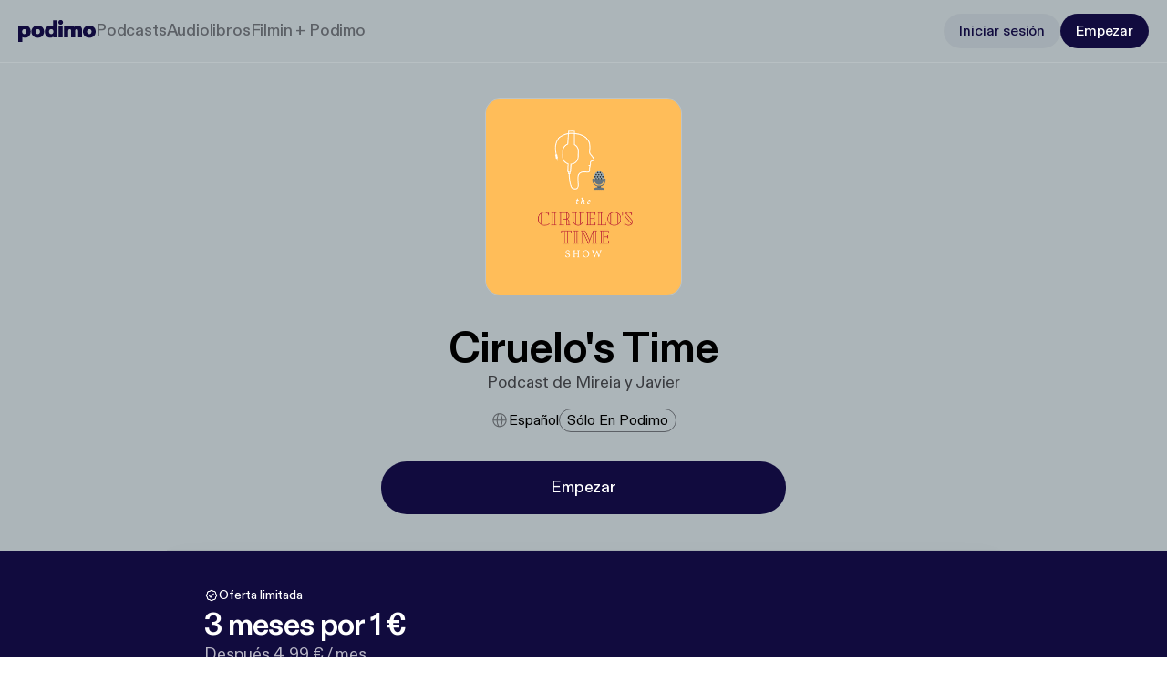

--- FILE ---
content_type: text/css; charset=UTF-8
request_url: https://podimo.com/_next/static/css/a6b56ea78963cfaa.css
body_size: 8649
content:
.V{transform-origin:center;animation:Z 2s linear infinite}.V circle{stroke-linecap:square;animation:tt 1.5s ease-in-out infinite}@keyframes Z{to{transform:rotate(1turn)}}@keyframes tt{0%{stroke-dasharray:0 150;stroke-dashoffset:0}47.5%{stroke-dasharray:42 150;stroke-dashoffset:-16}95%,to{stroke-dasharray:42 150;stroke-dashoffset:-59}}.Wt{line-height:64px;font-size:56px;letter-spacing:-1.12px}.At,.Wt{font-family:PodimoDiatype,sans-serif;font-weight:700;margin-bottom:0;text-decoration:none;text-transform:none}.At{line-height:52px;font-size:48px;letter-spacing:-.96px}.Bt{line-height:40px;font-size:34px;letter-spacing:-.68px}.Bt,.Ct{font-family:PodimoDiatype,sans-serif;font-weight:700;margin-bottom:0;text-decoration:none;text-transform:none}.Ct{line-height:32px;font-size:28px;letter-spacing:-.28px}.Et{font-family:PodimoDiatype,sans-serif;font-weight:500;line-height:24px;font-size:22px;letter-spacing:-.22px;margin-bottom:0;text-decoration:none;text-transform:none}.Ft{line-height:20px}.Ft,.Gt{font-family:PodimoDiatype,sans-serif;font-weight:500;font-size:18px;letter-spacing:-.18px;margin-bottom:0;text-decoration:none;text-transform:none}.Gt{line-height:24px}.Ht{line-height:20px;font-size:16px;letter-spacing:-.16px}.Ht,.It{font-family:PodimoDiatype,sans-serif;font-weight:500;margin-bottom:0;text-decoration:none;text-transform:none}.It{line-height:18px;font-size:14px;letter-spacing:-.14px}.Jt{line-height:24px;font-size:18px}.Jt,.Kt{font-family:PodimoDiatype,sans-serif;font-weight:400;letter-spacing:0;margin-bottom:0;text-decoration:none;text-transform:none}.Kt{line-height:20px;font-size:16px}.Lt{line-height:18px;font-size:14px}.Lt,.Nt{font-family:PodimoDiatype,sans-serif;font-weight:400;letter-spacing:0;margin-bottom:0;text-decoration:none;text-transform:none}.Nt{line-height:16px;font-size:12px}.Ot{font-family:PodimoDiatype,sans-serif;font-weight:400;line-height:12px;font-size:10px;letter-spacing:0;margin-bottom:0;text-decoration:none;text-transform:none}.P{margin:0;-webkit-user-select:none;-moz-user-select:none;user-select:none;transition:color .3s}.P.Qt{-webkit-user-select:text;-moz-user-select:text;user-select:text}.P.Rt{cursor:pointer}.P.St{transition:color .3s;will-change:color}.B.u{line-height:64px;font-size:56px;letter-spacing:-1.12px}.B.u,.B.v{font-family:PodimoDiatype,sans-serif;font-weight:700;text-decoration:none}.B.v{line-height:52px;font-size:48px;letter-spacing:-.96px}.B.k{line-height:40px;font-size:34px;letter-spacing:-.68px}.B.k,.C.u{font-family:PodimoDiatype,sans-serif;font-weight:700;text-decoration:none}.C.u{line-height:32px;font-size:28px;letter-spacing:-.28px}.C.v{font-family:PodimoDiatype,sans-serif;font-weight:500;line-height:24px;font-size:22px;letter-spacing:-.22px;text-decoration:none}.C.k{line-height:20px}.C.k,.E.u{font-family:PodimoDiatype,sans-serif;font-weight:500;font-size:18px;letter-spacing:-.18px;text-decoration:none}.E.u{line-height:24px}.E.v{line-height:20px;font-size:16px;letter-spacing:-.16px}.E.k,.E.v{font-family:PodimoDiatype,sans-serif;font-weight:500;text-decoration:none}.E.k{line-height:18px;font-size:14px;letter-spacing:-.14px}.F.u{line-height:24px;font-size:18px}.F.u,.F.v{font-family:PodimoDiatype,sans-serif;font-weight:400;letter-spacing:0;text-decoration:none}.F.v{line-height:20px;font-size:16px}.F.k{line-height:18px;font-size:14px}.F.k,.et.u{font-family:PodimoDiatype,sans-serif;font-weight:400;letter-spacing:0;text-decoration:none}.et.u{line-height:16px;font-size:12px}.et.v{font-family:PodimoDiatype,sans-serif;font-weight:400;line-height:12px;font-size:10px;letter-spacing:0;text-decoration:none}.Tt{color:var(--text-primary)}.Ut{color:var(--text-secondary)}.Vt{color:var(--text-tertiary)}.Zt{color:var(--text-brand)}.te{color:var(--text-branded)}.ee{color:var(--text-attention)}.ne{color:var(--text-premium)}.oe{color:var(--text-warning)}.ie{color:var(--text-highlight)}.re{color:var(--text-notification)}.i{display:inline-flex;justify-content:center;align-items:center;border-radius:28px;padding-top:0;padding-bottom:0;-webkit-appearance:none;-moz-appearance:none;appearance:none;cursor:pointer;will-change:background-color;transition:background-color .3s;position:relative;z-index:1}.i:disabled{pointer-events:none;cursor:not-allowed}.i:disabled.ae:not(.fe){color:var(--text-tertiary)}.i:disabled:after{content:"";position:absolute;left:0;top:0;height:100%;width:100%;pointer-events:all}.i.nt{padding:16px 28px}.i.ot{padding:12px 20px}.i.it{padding:8px 16px}.i.se{padding:6px 16px}.i.de{padding:0;height:auto}.i.ce{width:100%}.i._{padding:6px}.i.it._{padding:8px}.i.ot._{padding:12px}.i.nt._{padding:16px}.pe{margin-right:8px;display:flex}.me{display:inline-flex;align-items:center}.rt{display:flex}.rt .xe{width:20px;height:20px}.e{background-color:var(--button-primary-surface-static);border:1px solid var(--button-primary-border-static);color:var(--button-primary-text)}.e:hover{background-color:var(--button-primary-surface-hover);border:1px solid var(--button-primary-border-hover)}.e:active{background-color:var(--button-primary-surface-active);border:1px solid var(--button-primary-border-active)}.e:disabled,.e:disabled:hover{color:var(--button-secondary-icon);background-color:transparent;border:1px solid var(--border-on_primary)}.n{background-color:var(--button-secondary-surface-static);border:1px solid var(--button-secondary-border-static);color:var(--button-secondary-text)}.n:hover{background-color:var(--button-secondary-surface-hover);border:1px solid var(--button-secondary-border-hover)}.n:active{background-color:var(--button-secondary-surface-active);border:1px solid var(--button-secondary-border-active)}.n:disabled,.n:disabled:hover{color:var(--button-secondary-icon);background-color:transparent;border:1px solid var(--border-on_primary)}.w{background-color:var(--button-tertiary-surface-static);border:1px solid var(--button-tertiary-border-static);color:var(--button-tertiary-text)}.w:hover{background-color:var(--button-tertiary-surface-hover);border:1px solid var(--button-tertiary-border-hover)}.w:active{background-color:var(--button-tertiary-surface-active);border:1px solid var(--button-tertiary-border-active)}.w:disabled,.w:disabled:hover{color:var(--button-secondary-icon);background-color:transparent;border:1px solid var(--border-on_primary)}.e.a{border:1px solid var(--attention-button-primary-border-static);background-color:var(--attention-button-primary-surface-static);color:var(--attention-button-primary-text)}.e.a:hover{border:1px solid var(--attention-button-primary-border-hover);background-color:var(--attention-button-primary-surface-hover)}.e.a:active{border:1px solid var(--attention-button-primary-border-active);background-color:var(--attention-button-primary-surface-active)}.e.a:disabled,.e.a:disabled:hover{color:var(--attention-button-secondary-icon);background-color:transparent;border:1px solid var(--border-on_primary)}.n.a{border:1px solid var(--attention-button-secondary-border-static);background-color:var(--attention-button-secondary-surface-static);color:var(--attention-button-secondary-text)}.n.a:hover{border:1px solid var(--attention-button-secondary-border-hover);background-color:var(--attention-button-secondary-surface-hover)}.n.a:active{border:1px solid var(--attention-button-secondary-border-active);background-color:var(--attention-button-secondary-surface-active)}.n.a:disabled,.n.a:disabled:hover{color:var(--attention-button-secondary-icon);background-color:transparent;border:1px solid var(--border-on_primary)}.e.f{border:1px solid var(--branded-button-primary-border-static);background-color:var(--branded-button-primary-surface-static);color:var(--branded-button-primary-text)}.e.f:hover{border:1px solid var(--branded-button-primary-border-hover);background-color:var(--branded-button-primary-surface-hover)}.e.f:active{border:1px solid var(--branded-button-primary-border-active);background-color:var(--branded-button-primary-surface-active)}.e.f:disabled,.e.f:disabled:hover{color:var(--branded-button-secondary-icon);background-color:transparent;border:1px solid var(--border-on_primary)}.n.f{border:1px solid var(--branded-button-secondary-border-static);background-color:var(--branded-button-secondary-surface-static);color:var(--branded-button-secondary-text)}.n.f:hover{border:1px solid var(--branded-button-secondary-border-hover);background-color:var(--branded-button-secondary-surface-hover)}.n.f:active{border:1px solid var(--branded-button-secondary-border-active);background-color:var(--branded-button-secondary-surface-active)}.n.f:disabled,.n.f:disabled:hover{color:var(--branded-button-secondary-icon);background-color:transparent;border:1px solid var(--border-on_primary)}.e.s{border:1px solid var(--premium-button-primary-border-static);background-color:var(--premium-button-primary-surface-static);color:var(--premium-button-primary-text)}.e.s:hover{border:1px solid var(--premium-button-primary-border-hover);background-color:var(--premium-button-primary-surface-hover)}.e.s:active{border:1px solid var(--premium-button-primary-border-active);background-color:var(--premium-button-primary-surface-active)}.e.s:disabled,.e.s:disabled:hover{color:var(--premium-button-secondary-icon);background-color:transparent;border:1px solid var(--border-on_primary)}.n.s{border:1px solid var(--premium-button-secondary-border-static);background-color:var(--premium-button-secondary-surface-static);color:var(--premium-button-secondary-text)}.n.s:hover{border:1px solid var(--premium-button-secondary-border-hover);background-color:var(--premium-button-secondary-surface-hover)}.n.s:active{border:1px solid var(--premium-button-secondary-border-active);background-color:var(--premium-button-secondary-surface-active)}.n.s:disabled,.n.s:disabled:hover{color:var(--premium-button-secondary-icon);background-color:transparent;border:1px solid var(--border-on_primary)}.e.d{border:1px solid var(--warning-button-primary-border-static);background-color:var(--warning-button-primary-surface-static);color:var(--warning-button-primary-text)}.e.d:hover{border:1px solid var(--warning-button-primary-border-hover);background-color:var(--warning-button-primary-surface-hover)}.e.d:active{border:1px solid var(--warning-button-primary-border-active);background-color:var(--warning-button-primary-surface-active)}.e.d:disabled,.e.d:disabled:hover{color:var(--warning-button-secondary-icon);background-color:transparent;border:1px solid var(--border-on_primary)}.n.d{border:1px solid var(--warning-button-secondary-border-static);background-color:var(--warning-button-secondary-surface-static);color:var(--warning-button-secondary-text)}.n.d:hover{border:1px solid var(--warning-button-secondary-border-hover);background-color:var(--warning-button-secondary-surface-hover)}.n.d:active{border:1px solid var(--warning-button-secondary-border-active);background-color:var(--warning-button-secondary-surface-active)}.n.d:disabled,.n.d:disabled:hover{color:var(--warning-button-secondary-icon);background-color:transparent;border:1px solid var(--border-on_primary)}.be{color:var(--icon-primary)}.le{color:var(--icon-secondary)}.ge{color:var(--icon-tertiary)}.he{color:var(--icon-brand)}.ye{color:var(--icon-branded)}.ue{color:var(--icon-attention)}.ve{color:var(--icon-premium)}.we{color:var(--icon-warning)}.ze{color:var(--icon-highlight)}.De{color:var(--icon-notification)}.Pe{line-height:64px;font-size:56px;letter-spacing:-1.12px}.Pe,.ke{font-family:PodimoDiatype,sans-serif;font-weight:700;margin-bottom:0;text-decoration:none;text-transform:none}.ke{line-height:52px;font-size:48px;letter-spacing:-.96px}._e{line-height:40px;font-size:34px;letter-spacing:-.68px}._e,.je{font-family:PodimoDiatype,sans-serif;font-weight:700;margin-bottom:0;text-decoration:none;text-transform:none}.je{line-height:32px;font-size:28px;letter-spacing:-.28px}.Ye{font-family:PodimoDiatype,sans-serif;font-weight:500;line-height:24px;font-size:22px;letter-spacing:-.22px;margin-bottom:0;text-decoration:none;text-transform:none}.Xe{line-height:20px}.Xe,.qe{font-family:PodimoDiatype,sans-serif;font-weight:500;font-size:18px;letter-spacing:-.18px;margin-bottom:0;text-decoration:none;text-transform:none}.qe{line-height:24px}.Me{line-height:20px;font-size:16px;letter-spacing:-.16px}.Me,.We{font-family:PodimoDiatype,sans-serif;font-weight:500;margin-bottom:0;text-decoration:none;text-transform:none}.We{line-height:18px;font-size:14px;letter-spacing:-.14px}.Ae{line-height:24px;font-size:18px}.Ae,.Be{font-family:PodimoDiatype,sans-serif;font-weight:400;letter-spacing:0;margin-bottom:0;text-decoration:none;text-transform:none}.Be{line-height:20px;font-size:16px}.Ce{line-height:18px;font-size:14px}.Ce,.Ee{font-family:PodimoDiatype,sans-serif;font-weight:400;letter-spacing:0;margin-bottom:0;text-decoration:none;text-transform:none}.Ee{line-height:16px;font-size:12px}.Fe{font-family:PodimoDiatype,sans-serif;font-weight:400;line-height:12px;font-size:10px;letter-spacing:0;margin-bottom:0;text-decoration:none;text-transform:none}.x{position:relative;width:100%;display:flex;align-items:center;margin:0 auto;max-width:1400px}.x:after,.x:before{content:"";position:absolute;top:0;bottom:0;width:48px;pointer-events:none;z-index:1;transition:opacity .3s ease;opacity:0}.x:before{left:0;background:linear-gradient(to right,var(--surface-primary-static) 0,var(--surface-primary-static) 60%,transparent 100%)}.x:after{right:0;background:linear-gradient(to left,var(--surface-primary-static) 0,var(--surface-primary-static) 60%,transparent 100%)}.x.Ge:after,.x.He:before{opacity:1}.Ie{flex:1 1}.Ie,.at{width:100%;box-sizing:border-box}.at{height:100%;padding:16px 0;overflow:auto!important;overflow-y:hidden;scroll-behavior:smooth;scrollbar-width:none;-ms-overflow-style:none}.at::-webkit-scrollbar{display:none}.Je{display:flex;gap:12px;width:max-content;flex-direction:row}.c{all:unset;display:flex;align-items:center;gap:8px;padding:8px 16px;background:transparent;border-radius:20px;font-size:14px;font-weight:500;color:var(--text-secondary);white-space:nowrap;cursor:pointer;transition:all .2s ease;scroll-snap-align:start;position:relative;flex-shrink:0;-webkit-tap-highlight-color:transparent}.c:focus{outline:2px solid var(--text-brand);outline-offset:2px}.c:focus-visible{outline:2px solid var(--text-brand);outline-offset:2px}.c:focus:not(:focus-visible){outline:none}.c:active{background:transparent}.c:hover{background:var(--surface-primary-hover)}.c[data-state=on]{background:var(--surface-secondary-static);color:var(--text-primary)}.c[data-state=on] .ft{color:var(--icon-primary)}.c[data-disabled]{color:var(--text-tertiary);cursor:not-allowed}.c[data-disabled]:hover{background:transparent}.ft{width:16px;height:16px;flex-shrink:0}.b,.ft{color:var(--icon-secondary)}.b{position:absolute;top:50%;transform:translateY(-50%);width:32px;height:32px;border:none;border-radius:16px;background:var(--surface-primary-static);cursor:pointer;display:flex;align-items:center;justify-content:center;box-shadow:0 2px 8px #0000001f;transition:all .2s ease;z-index:2;outline:none;-webkit-tap-highlight-color:transparent}.b:focus,.b:focus-visible{outline:none}.b:focus{box-shadow:0 2px 8px #0000001f}.b:active{background:var(--surface-primary-static)}.b:hover{background:var(--surface-primary-hover);color:var(--icon-primary);box-shadow:0 4px 12px #00000029}.b svg{width:16px;height:16px}.Ke{left:8px}.Le{right:8px}.Ne{--surface-primary-hover:#f4f4f4ff;--surface-primary-static:#ffffffff;--surface-primary-active:#d5d7d9ff;--surface-secondary-static:#f4f4f4ff;--surface-secondary-hover:#d5d7d9ff;--surface-secondary-active:#c0c3c7ff;--surface-tertiary-static:#ffffffff;--surface-tertiary-hover:#f4f4f4ff;--surface-tertiary-active:#d5d7d9ff;--surface-translucent-primary:#f4f4f4b8;--surface-translucent-secondary:#ffffffb8;--surface-translucent-tertiary:#f4f4f4b8;--surface-theme-brand:#794cf8ff;--surface-theme-branded:#877deaff;--surface-theme-warning:#f56d2aff;--surface-theme-attention:#e2aeddff;--surface-theme-premium:#8f9178ff;--surface-theme-highlight:#a7de3fff;--surface-theme-dark-blue:#110b3eff;--text-primary:#000000ff;--text-secondary:#3a3c40ff;--text-tertiary:#5c6066ff;--text-brand:#794cf8ff;--text-branded:#a8a1f0ff;--text-attention:#e2aeddff;--text-premium:#8f9178ff;--text-warning:#f56d2aff;--text-highlight:#a7de3fff;--text-notification:#f42929ff;--border-on_primary:#eef0f2ff;--border-on_secondary:#e1e3e5ff;--border-on_tertiary:#d1d4d9ff;--border-on_image:#0000001a;--button-primary-surface-static:#794cf8ff;--button-primary-surface-hover:#805cfaff;--button-primary-surface-active:#8669fcff;--button-primary-border-static:#ffffff00;--button-primary-border-hover:#ffffff00;--button-primary-border-active:#ffffff00;--button-primary-text:#ffffffff;--button-primary-icon:#ffffffff;--button-secondary-surface-static:#2b2e340d;--button-secondary-surface-hover:#2b2e341a;--button-secondary-surface-active:#2b2e3433;--button-secondary-border-static:#2b2e3400;--button-secondary-border-hover:#2b2e3400;--button-secondary-border-active:#1d202400;--button-secondary-text:#794cf8ff;--button-secondary-icon:#794cf8ff;--button-tertiary-surface-static:#2b2e3400;--button-tertiary-surface-hover:#2b2e340d;--button-tertiary-surface-active:#2b2e341a;--button-tertiary-border-static:#00000000;--button-tertiary-border-hover:#2b2e3400;--button-tertiary-border-active:#2b2e3400;--button-tertiary-text:#794cf8ff;--button-tertiary-icon:#794cf8ff;--link-text-static:#794cf8ff;--link-text-hover:#6240ddff;--link-text-active:#4a34c0ff;--link-icon-static:#794cf8ff;--link-icon-hover:#6240ddff;--link-icon-active:#4a34c0ff;--overlay-primary:#000000cc;--overlay-secondary:#1d202499;--overlay-tertiary:#2b2e3466;--icon-primary:#000000ff;--icon-secondary:#3a3c40ff;--icon-tertiary:#5c6066ff;--icon-brand:#794cf8ff;--icon-branded:#a8a1f0ff;--icon-attention:#e2aeddff;--icon-premium:#8f9178ff;--icon-warning:#f56d2aff;--icon-highlight:#a7de3fff;--icon-notification:#f42929ff;--attention-surface:#e2aeddff;--attention-text:#110b3eff;--attention-icon:#110b3eff;--attention-border:#383c4433;--attention-highlight:#ffffff33;--attention-button-primary-surface-static:#110b3eff;--attention-button-primary-surface-hover:#2a2757ff;--attention-button-primary-surface-active:#3b3a69ff;--attention-button-primary-border-static:#00000000;--attention-button-primary-border-hover:#00000000;--attention-button-primary-border-active:#00000000;--attention-button-primary-text:#ffffffff;--attention-button-primary-icon:#ffffffff;--attention-button-secondary-surface-static:#00000000;--attention-button-secondary-surface-hover:#383c441a;--attention-button-secondary-surface-active:#2b2e3433;--attention-button-secondary-border-static:#110b3eff;--attention-button-secondary-border-hover:#110b3eff;--attention-button-secondary-border-active:#110b3eff;--attention-button-secondary-text:#110b3eff;--attention-button-secondary-icon:#110b3eff;--branded-button-primary-surface-static:#110b3eff;--branded-button-primary-surface-hover:#2a2757ff;--branded-button-primary-surface-active:#3b3a69ff;--branded-button-primary-border-static:#00000000;--branded-button-primary-border-hover:#00000000;--branded-button-primary-border-active:#00000000;--branded-button-primary-text:#ffffffff;--branded-button-primary-icon:#ffffffff;--branded-button-secondary-surface-static:#00000000;--branded-button-secondary-surface-hover:#383c441a;--branded-button-secondary-surface-active:#2b2e3433;--branded-button-secondary-border-static:#110b3eff;--branded-button-secondary-border-hover:#110b3eff;--branded-button-secondary-border-active:#110b3eff;--branded-button-secondary-text:#110b3eff;--branded-button-secondary-icon:#110b3eff;--branded-surface:#877deaff;--branded-text:#110b3eff;--branded-icon:#110b3eff;--branded-border:#383c4433;--branded-highlight:#ffffff33;--premium-button-primary-surface-static:#110b3eff;--premium-button-primary-surface-hover:#2a2757ff;--premium-button-primary-surface-active:#3b3a69ff;--premium-button-primary-border-static:#00000000;--premium-button-primary-border-hover:#00000000;--premium-button-primary-border-active:#00000000;--premium-button-primary-text:#ffffffff;--premium-button-primary-icon:#ffffffff;--premium-button-secondary-surface-static:#00000000;--premium-button-secondary-surface-hover:#383c441a;--premium-button-secondary-surface-active:#2b2e3433;--premium-button-secondary-border-static:#110b3eff;--premium-button-secondary-border-hover:#110b3eff;--premium-button-secondary-border-active:#110b3eff;--premium-button-secondary-text:#110b3eff;--premium-button-secondary-icon:#110b3eff;--premium-surface:#8f9178ff;--premium-text:#110b3eff;--premium-icon:#110b3eff;--premium-border:#383c4433;--premium-highlight:#ffffff33;--warning-button-primary-surface-static:#f56d2aff;--warning-button-primary-surface-hover:#ff7a37ff;--warning-button-primary-surface-active:#3b3a69ff;--warning-button-primary-border-static:#00000000;--warning-button-primary-border-hover:#00000000;--warning-button-primary-border-active:#00000000;--warning-button-primary-text:#110b3eff;--warning-button-primary-icon:#110b3eff;--warning-button-secondary-surface-static:#00000000;--warning-button-secondary-surface-hover:#383c441a;--warning-button-secondary-surface-active:#2b2e3433;--warning-button-secondary-border-static:#f56d2aff;--warning-button-secondary-border-hover:#ff7a37ff;--warning-button-secondary-border-active:#ff7a37ff;--warning-button-secondary-text:#f56d2aff;--warning-button-secondary-icon:#f56d2aff;--warning-surface:#f56d2aff;--warning-text:#110b3eff;--warning-icon:#110b3eff;--warning-border:#383c4433;--warning-highlight:#ffffff33}.Oe{--surface-primary-hover:#151619ff;--surface-primary-static:#000000ff;--surface-primary-active:#17181aff;--surface-secondary-static:#222326ff;--surface-secondary-hover:#212326ff;--surface-secondary-active:#2c2d30ff;--surface-tertiary-static:#2a2b2dff;--surface-tertiary-hover:#2b2d30ff;--surface-tertiary-active:#323439ff;--surface-translucent-primary:#000000eb;--surface-translucent-secondary:#1d2024b8;--surface-translucent-tertiary:#2b2e34b8;--surface-theme-brand:#794cf8ff;--surface-theme-branded:#877deaff;--surface-theme-warning:#f56d2aff;--surface-theme-attention:#e2aeddff;--surface-theme-premium:#8f9178ff;--surface-theme-highlight:#a7de3fff;--surface-theme-dark-blue:#110b3eff;--text-primary:#ffffffff;--text-secondary:#ffffffb3;--text-tertiary:#ffffff80;--text-brand:#794cf8ff;--text-branded:#a8a1f0ff;--text-attention:#e2aeddff;--text-premium:#8f9178ff;--text-warning:#f56d2aff;--text-highlight:#a7de3fff;--text-notification:#f42929ff;--border-on_primary:#383c4499;--border-on_secondary:#43495366;--border-on_tertiary:#4f556166;--border-on_image:#ffffff1a;--button-primary-surface-static:#794cf8ff;--button-primary-surface-hover:#805cfaff;--button-primary-surface-active:#8669fcff;--button-primary-border-static:#ffffff00;--button-primary-border-hover:#ffffff00;--button-primary-border-active:#ffffff00;--button-primary-text:#ffffffff;--button-primary-icon:#ffffffff;--button-secondary-surface-static:#292a2eff;--button-secondary-surface-hover:#333438ff;--button-secondary-surface-active:#38393dff;--button-secondary-border-static:#babec400;--button-secondary-border-hover:#babec400;--button-secondary-border-active:#babec400;--button-secondary-text:#a8a1f0ff;--button-secondary-icon:#a8a1f0ff;--button-tertiary-surface-static:#00000000;--button-tertiary-surface-hover:#191a1cff;--button-tertiary-surface-active:#38393dff;--button-tertiary-border-static:#00000000;--button-tertiary-border-hover:#babec400;--button-tertiary-border-active:#babec400;--button-tertiary-text:#a8a1f0ff;--button-tertiary-icon:#a8a1f0ff;--link-text-static:#a8a1f0ff;--link-text-hover:#aeaee2ff;--link-text-active:#877deaff;--link-icon-static:#a8a1f0ff;--link-icon-hover:#aeaee2ff;--link-icon-active:#877deaff;--overlay-primary:#000000cc;--overlay-secondary:#1d202499;--overlay-tertiary:#2b2e3466;--icon-primary:#ffffffff;--icon-secondary:#ffffffb3;--icon-tertiary:#ffffff80;--icon-brand:#794cf8ff;--icon-branded:#a8a1f0ff;--icon-attention:#e2aeddff;--icon-premium:#8f9178ff;--icon-warning:#f56d2aff;--icon-highlight:#a7de3fff;--icon-notification:#f42929ff;--attention-surface:#e2aeddff;--attention-text:#110b3eff;--attention-icon:#110b3eff;--attention-border:#383c4433;--attention-highlight:#ffffff33;--attention-button-primary-surface-static:#110b3eff;--attention-button-primary-surface-hover:#2a2757ff;--attention-button-primary-surface-active:#3b3a69ff;--attention-button-primary-border-static:#00000000;--attention-button-primary-border-hover:#00000000;--attention-button-primary-border-active:#00000000;--attention-button-primary-text:#ffffffff;--attention-button-primary-icon:#ffffffff;--attention-button-secondary-surface-static:#00000000;--attention-button-secondary-surface-hover:#383c441a;--attention-button-secondary-surface-active:#383c4433;--attention-button-secondary-border-static:#110b3eff;--attention-button-secondary-border-hover:#110b3eff;--attention-button-secondary-border-active:#110b3eff;--attention-button-secondary-text:#110b3eff;--attention-button-secondary-icon:#110b3eff;--branded-button-primary-surface-static:#110b3eff;--branded-button-primary-surface-hover:#2a2757ff;--branded-button-primary-surface-active:#3b3a69ff;--branded-button-primary-border-static:#00000000;--branded-button-primary-border-hover:#00000000;--branded-button-primary-border-active:#00000000;--branded-button-primary-text:#ffffffff;--branded-button-primary-icon:#ffffffff;--branded-button-secondary-surface-static:#00000000;--branded-button-secondary-surface-hover:#383c441a;--branded-button-secondary-surface-active:#383c4433;--branded-button-secondary-border-static:#110b3eff;--branded-button-secondary-border-hover:#110b3eff;--branded-button-secondary-border-active:#110b3eff;--branded-button-secondary-text:#110b3eff;--branded-button-secondary-icon:#110b3eff;--branded-surface:#877deaff;--branded-text:#110b3eff;--branded-icon:#110b3eff;--branded-border:#383c4433;--branded-highlight:#ffffff33;--premium-button-primary-surface-static:#110b3eff;--premium-button-primary-surface-hover:#2a2757ff;--premium-button-primary-surface-active:#3b3a69ff;--premium-button-primary-border-static:#00000000;--premium-button-primary-border-hover:#00000000;--premium-button-primary-border-active:#00000000;--premium-button-primary-text:#ffffffff;--premium-button-primary-icon:#ffffffff;--premium-button-secondary-surface-static:#00000000;--premium-button-secondary-surface-hover:#383c441a;--premium-button-secondary-surface-active:#383c4433;--premium-button-secondary-border-static:#110b3eff;--premium-button-secondary-border-hover:#110b3eff;--premium-button-secondary-border-active:#110b3eff;--premium-button-secondary-text:#110b3eff;--premium-button-secondary-icon:#110b3eff;--premium-surface:#8f9178ff;--premium-text:#110b3eff;--premium-icon:#110b3eff;--premium-border:#383c4433;--premium-highlight:#ffffff33;--warning-button-primary-surface-static:#110b3eff;--warning-button-primary-surface-hover:#2a2757ff;--warning-button-primary-surface-active:#3b3a69ff;--warning-button-primary-border-static:#00000000;--warning-button-primary-border-hover:#00000000;--warning-button-primary-border-active:#00000000;--warning-button-primary-text:#ffffffff;--warning-button-primary-icon:#ffffffff;--warning-button-secondary-surface-static:#00000000;--warning-button-secondary-surface-hover:#383c441a;--warning-button-secondary-surface-active:#383c4433;--warning-button-secondary-border-static:#110b3eff;--warning-button-secondary-border-hover:#110b3eff;--warning-button-secondary-border-active:#110b3eff;--warning-button-secondary-text:#110b3eff;--warning-button-secondary-icon:#110b3eff;--warning-surface:#f56d2aff;--warning-text:#110b3eff;--warning-icon:#110b3eff;--warning-border:#383c4433;--warning-highlight:#ffffff33}.Qe{--surface-primary-hover:#00000059;--surface-primary-static:#0000004d;--surface-primary-active:#00000066;--surface-secondary-static:#00000059;--surface-secondary-hover:#00000066;--surface-secondary-active:#00000073;--surface-tertiary-static:#00000073;--surface-tertiary-hover:#00000080;--surface-tertiary-active:#0000008c;--surface-translucent-primary:#000000b8;--surface-translucent-secondary:#1d2024b8;--surface-translucent-tertiary:#2b2e34b8;--surface-theme-brand:#794cf8ff;--surface-theme-branded:#877deaff;--surface-theme-warning:#f56d2aff;--surface-theme-attention:#e2aeddff;--surface-theme-premium:#8f9178ff;--surface-theme-highlight:#a7de3fff;--surface-theme-dark-blue:#110b3eff;--text-primary:#ffffffff;--text-secondary:#ffffffb3;--text-tertiary:#ffffff80;--text-brand:#794cf8ff;--text-branded:#a8a1f0ff;--text-attention:#e2aeddff;--text-premium:#8f9178ff;--text-warning:#f56d2aff;--text-highlight:#a7de3fff;--text-notification:#f42929ff;--border-on_primary:#ffffff26;--border-on_secondary:#ffffff33;--border-on_tertiary:#ffffff40;--border-on_image:#ffffff33;--button-primary-surface-static:#ffffffff;--button-primary-surface-hover:#e9e9edff;--button-primary-surface-active:#d6d6e0ff;--button-primary-border-static:#ffffff00;--button-primary-border-hover:#ffffff00;--button-primary-border-active:#ffffff00;--button-primary-text:#110b3eff;--button-primary-icon:#110b3eff;--button-secondary-surface-static:#ffffff1a;--button-secondary-surface-hover:#ffffff33;--button-secondary-surface-active:#ffffff4d;--button-secondary-border-static:#ffffff00;--button-secondary-border-hover:#ffffff00;--button-secondary-border-active:#ffffff00;--button-secondary-text:#ffffffff;--button-secondary-icon:#ffffffff;--button-tertiary-surface-static:#ffffff00;--button-tertiary-surface-hover:#ffffff1a;--button-tertiary-surface-active:#ffffff33;--button-tertiary-border-static:#ffffff00;--button-tertiary-border-hover:#ffffff00;--button-tertiary-border-active:#ffffff00;--button-tertiary-text:#ffffffff;--button-tertiary-icon:#ffffffff;--link-text-static:#ffffffff;--link-text-hover:#ffffffcc;--link-text-active:#ffffff80;--link-icon-static:#ffffffff;--link-icon-hover:#ffffffcc;--link-icon-active:#ffffff80;--overlay-primary:#000000cc;--overlay-secondary:#1d202499;--overlay-tertiary:#2b2e3466;--icon-primary:#ffffffff;--icon-secondary:#ffffffb3;--icon-tertiary:#ffffff80;--icon-brand:#794cf8ff;--icon-branded:#a8a1f0ff;--icon-attention:#e2aeddff;--icon-premium:#8f9178ff;--icon-warning:#f56d2aff;--icon-highlight:#a7de3fff;--icon-notification:#f42929ff;--attention-surface:#e2aeddff;--attention-text:#110b3eff;--attention-icon:#110b3eff;--attention-border:#383c4433;--attention-highlight:#ffffff33;--attention-button-primary-surface-static:#110b3eff;--attention-button-primary-surface-hover:#2a2757ff;--attention-button-primary-surface-active:#3b3a69ff;--attention-button-primary-border-static:#ffffff00;--attention-button-primary-border-hover:#ffffff00;--attention-button-primary-border-active:#ffffff00;--attention-button-primary-text:#ffffffff;--attention-button-primary-icon:#ffffffff;--attention-button-secondary-surface-static:#00000000;--attention-button-secondary-surface-hover:#383c441a;--attention-button-secondary-surface-active:#383c4433;--attention-button-secondary-border-static:#110b3eff;--attention-button-secondary-border-hover:#110b3eff;--attention-button-secondary-border-active:#110b3eff;--attention-button-secondary-text:#110b3eff;--attention-button-secondary-icon:#110b3eff;--branded-button-primary-surface-static:#110b3eff;--branded-button-primary-surface-hover:#2a2757ff;--branded-button-primary-surface-active:#3b3a69ff;--branded-button-primary-border-static:#ffffff00;--branded-button-primary-border-hover:#ffffff00;--branded-button-primary-border-active:#ffffff00;--branded-button-primary-text:#ffffffff;--branded-button-primary-icon:#ffffffff;--branded-button-secondary-surface-static:#00000000;--branded-button-secondary-surface-hover:#383c441a;--branded-button-secondary-surface-active:#383c4433;--branded-button-secondary-border-static:#110b3eff;--branded-button-secondary-border-hover:#110b3eff;--branded-button-secondary-border-active:#110b3eff;--branded-button-secondary-text:#110b3eff;--branded-button-secondary-icon:#110b3eff;--branded-surface:#877deaff;--branded-text:#110b3eff;--branded-icon:#110b3eff;--branded-border:#383c4433;--branded-highlight:#ffffff33;--premium-button-primary-surface-static:#110b3eff;--premium-button-primary-surface-hover:#2a2757ff;--premium-button-primary-surface-active:#3b3a69ff;--premium-button-primary-border-static:#ffffff00;--premium-button-primary-border-hover:#ffffff00;--premium-button-primary-border-active:#ffffff00;--premium-button-primary-text:#ffffffff;--premium-button-primary-icon:#ffffffff;--premium-button-secondary-surface-static:#00000000;--premium-button-secondary-surface-hover:#383c441a;--premium-button-secondary-surface-active:#383c4433;--premium-button-secondary-border-static:#110b3eff;--premium-button-secondary-border-hover:#110b3eff;--premium-button-secondary-border-active:#110b3eff;--premium-button-secondary-text:#110b3eff;--premium-button-secondary-icon:#110b3eff;--premium-surface:#8f9178ff;--premium-text:#110b3eff;--premium-icon:#110b3eff;--premium-border:#383c4433;--premium-highlight:#ffffff33;--warning-button-primary-surface-static:#110b3eff;--warning-button-primary-surface-hover:#2a2757ff;--warning-button-primary-surface-active:#3b3a69ff;--warning-button-primary-border-static:#ffffff00;--warning-button-primary-border-hover:#ffffff00;--warning-button-primary-border-active:#ffffff00;--warning-button-primary-text:#ffffffff;--warning-button-primary-icon:#ffffffff;--warning-button-secondary-surface-static:#00000000;--warning-button-secondary-surface-hover:#383c441a;--warning-button-secondary-surface-active:#383c4433;--warning-button-secondary-border-static:#110b3eff;--warning-button-secondary-border-hover:#110b3eff;--warning-button-secondary-border-active:#110b3eff;--warning-button-secondary-text:#110b3eff;--warning-button-secondary-icon:#110b3eff;--warning-surface:#f56d2aff;--warning-text:#110b3eff;--warning-icon:#110b3eff;--warning-border:#383c4433;--warning-highlight:#ffffff33}.Re{--surface-primary-hover:#ffffff33;--surface-primary-static:#ffffff26;--surface-primary-active:#ffffff47;--surface-secondary-static:#ffffff38;--surface-secondary-hover:#ffffff4d;--surface-secondary-active:#ffffff61;--surface-tertiary-static:#ffffff52;--surface-tertiary-hover:#ffffff66;--surface-tertiary-active:#ffffff7a;--surface-translucent-primary:#ffffffb8;--surface-translucent-secondary:#ffffffb8;--surface-translucent-tertiary:#ffffffb8;--surface-theme-brand:#794cf8ff;--surface-theme-branded:#877deaff;--surface-theme-warning:#f56d2aff;--surface-theme-attention:#e2aeddff;--surface-theme-premium:#8f9178ff;--surface-theme-highlight:#a7de3fff;--surface-theme-dark-blue:#110b3eff;--text-primary:#110b3eff;--text-secondary:#110b3eb3;--text-tertiary:#110b3e80;--text-brand:#794cf8ff;--text-branded:#a8a1f0ff;--text-attention:#e2aeddff;--text-premium:#8f9178ff;--text-warning:#f56d2aff;--text-highlight:#a7de3fff;--text-notification:#f42929ff;--border-on_primary:#ffffff26;--border-on_secondary:#ffffff33;--border-on_tertiary:#ffffff40;--border-on_image:#ffffff33;--button-primary-surface-static:#110b3eff;--button-primary-surface-hover:#1d174dff;--button-primary-surface-active:#2b2461ff;--button-primary-border-static:#ffffff00;--button-primary-border-hover:#ffffff00;--button-primary-border-active:#ffffff00;--button-primary-text:#ffffffff;--button-primary-icon:#ffffffff;--button-secondary-surface-static:#110b3e0d;--button-secondary-surface-hover:#110b3e26;--button-secondary-surface-active:#110b3e40;--button-secondary-border-static:#110b3e00;--button-secondary-border-hover:#110b3e00;--button-secondary-border-active:#110b3e00;--button-secondary-text:#110b3eff;--button-secondary-icon:#110b3eff;--button-tertiary-surface-static:#110b3e00;--button-tertiary-surface-hover:#110b3e0d;--button-tertiary-surface-active:#110b3e26;--button-tertiary-border-static:#110b3e00;--button-tertiary-border-hover:#110b3e00;--button-tertiary-border-active:#110b3e00;--button-tertiary-text:#110b3eff;--button-tertiary-icon:#110b3eff;--link-text-static:#110b3eff;--link-text-hover:#2a2170ff;--link-text-active:#443993ff;--link-icon-static:#110b3eff;--link-icon-hover:#2a2170ff;--link-icon-active:#443993ff;--overlay-primary:#000000cc;--overlay-secondary:#1d202499;--overlay-tertiary:#2b2e3466;--icon-primary:#110b3eff;--icon-secondary:#110b3eb3;--icon-tertiary:#110b3e80;--icon-brand:#794cf8ff;--icon-branded:#a8a1f0ff;--icon-attention:#e2aeddff;--icon-premium:#8f9178ff;--icon-warning:#f56d2aff;--icon-highlight:#a7de3fff;--icon-notification:#f42929ff;--attention-surface:#e2aeddff;--attention-text:#110b3eff;--attention-icon:#110b3eff;--attention-border:#383c4433;--attention-highlight:#ffffff33;--attention-button-primary-surface-static:#110b3eff;--attention-button-primary-surface-hover:#2a2757ff;--attention-button-primary-surface-active:#3b3a69ff;--attention-button-primary-border-static:#ffffff00;--attention-button-primary-border-hover:#ffffff00;--attention-button-primary-border-active:#ffffff00;--attention-button-primary-text:#ffffffff;--attention-button-primary-icon:#ffffffff;--attention-button-secondary-surface-static:#00000000;--attention-button-secondary-surface-hover:#383c441a;--attention-button-secondary-surface-active:#383c4433;--attention-button-secondary-border-static:#110b3eff;--attention-button-secondary-border-hover:#110b3eff;--attention-button-secondary-border-active:#110b3eff;--attention-button-secondary-text:#110b3eff;--attention-button-secondary-icon:#110b3eff;--branded-button-primary-surface-static:#110b3eff;--branded-button-primary-surface-hover:#2a2757ff;--branded-button-primary-surface-active:#3b3a69ff;--branded-button-primary-border-static:#ffffff00;--branded-button-primary-border-hover:#ffffff00;--branded-button-primary-border-active:#ffffff00;--branded-button-primary-text:#ffffffff;--branded-button-primary-icon:#ffffffff;--branded-button-secondary-surface-static:#00000000;--branded-button-secondary-surface-hover:#383c441a;--branded-button-secondary-surface-active:#383c4433;--branded-button-secondary-border-static:#110b3eff;--branded-button-secondary-border-hover:#110b3eff;--branded-button-secondary-border-active:#110b3eff;--branded-button-secondary-text:#110b3eff;--branded-button-secondary-icon:#110b3eff;--branded-surface:#877deaff;--branded-text:#110b3eff;--branded-icon:#110b3eff;--branded-border:#383c4433;--branded-highlight:#ffffff33;--premium-button-primary-surface-static:#110b3eff;--premium-button-primary-surface-hover:#2a2757ff;--premium-button-primary-surface-active:#3b3a69ff;--premium-button-primary-border-static:#ffffff00;--premium-button-primary-border-hover:#ffffff00;--premium-button-primary-border-active:#ffffff00;--premium-button-primary-text:#ffffffff;--premium-button-primary-icon:#ffffffff;--premium-button-secondary-surface-static:#00000000;--premium-button-secondary-surface-hover:#383c441a;--premium-button-secondary-surface-active:#383c4433;--premium-button-secondary-border-static:#110b3eff;--premium-button-secondary-border-hover:#110b3eff;--premium-button-secondary-border-active:#110b3eff;--premium-button-secondary-text:#110b3eff;--premium-button-secondary-icon:#110b3eff;--premium-surface:#8f9178ff;--premium-text:#110b3eff;--premium-icon:#110b3eff;--premium-border:#383c4433;--premium-highlight:#ffffff33;--warning-button-primary-surface-static:#110b3eff;--warning-button-primary-surface-hover:#2a2757ff;--warning-button-primary-surface-active:#3b3a69ff;--warning-button-primary-border-static:#ffffff00;--warning-button-primary-border-hover:#ffffff00;--warning-button-primary-border-active:#ffffff00;--warning-button-primary-text:#ffffffff;--warning-button-primary-icon:#ffffffff;--warning-button-secondary-surface-static:#00000000;--warning-button-secondary-surface-hover:#383c441a;--warning-button-secondary-surface-active:#383c4433;--warning-button-secondary-border-static:#110b3eff;--warning-button-secondary-border-hover:#110b3eff;--warning-button-secondary-border-active:#110b3eff;--warning-button-secondary-text:#110b3eff;--warning-button-secondary-icon:#110b3eff;--warning-surface:#f56d2aff;--warning-text:#110b3eff;--warning-icon:#110b3eff;--warning-border:#383c4433;--warning-highlight:#ffffff33}.G{width:24px;height:24px;border-radius:100%;display:flex;justify-content:center;align-items:center;cursor:pointer;border:1px solid var(--border-on_tertiary);background-color:transparent}.G[data-state=checked]{background-color:var(--button-primary-surface-static);border:1px solid var(--button-primary-border-static)}.G:disabled{background-color:var(--icon-tertiary);border-color:var(--button-primary-border-static);cursor:default}.Se{width:10px;height:10px;border-radius:100%;background-color:var(--button-primary-icon);flex-shrink:0}.Te{line-height:64px;font-size:56px;letter-spacing:-1.12px}.Te,.Ue{font-family:PodimoDiatype,sans-serif;font-weight:700;margin-bottom:0;text-decoration:none;text-transform:none}.Ue{line-height:52px;font-size:48px;letter-spacing:-.96px}.Ve{line-height:40px;font-size:34px;letter-spacing:-.68px}.Ve,.Ze{font-family:PodimoDiatype,sans-serif;font-weight:700;margin-bottom:0;text-decoration:none;text-transform:none}.Ze{line-height:32px;font-size:28px;letter-spacing:-.28px}.tn{font-family:PodimoDiatype,sans-serif;font-weight:500;line-height:24px;font-size:22px;letter-spacing:-.22px;margin-bottom:0;text-decoration:none;text-transform:none}.en{line-height:20px}.en,.nn{font-family:PodimoDiatype,sans-serif;font-weight:500;font-size:18px;letter-spacing:-.18px;margin-bottom:0;text-decoration:none;text-transform:none}.nn{line-height:24px}.on{line-height:20px;font-size:16px;letter-spacing:-.16px}.in,.on{font-family:PodimoDiatype,sans-serif;font-weight:500;margin-bottom:0;text-decoration:none;text-transform:none}.in{line-height:18px;font-size:14px;letter-spacing:-.14px}.rn{line-height:24px;font-size:18px}.an,.rn{font-family:PodimoDiatype,sans-serif;font-weight:400;letter-spacing:0;margin-bottom:0;text-decoration:none;text-transform:none}.an{line-height:20px;font-size:16px}.fn{line-height:18px;font-size:14px}.fn,.sn{font-family:PodimoDiatype,sans-serif;font-weight:400;letter-spacing:0;margin-bottom:0;text-decoration:none;text-transform:none}.sn{line-height:16px;font-size:12px}.dn{font-family:PodimoDiatype,sans-serif;font-weight:400;line-height:12px;font-size:10px;letter-spacing:0;margin-bottom:0;text-decoration:none;text-transform:none}.l{max-width:800px;text-align:center;margin:0 auto}.l>:first-child:not(:last-child){margin-bottom:24px}@media screen and (min-width:1400px){.l>:first-child:not(:last-child){margin-bottom:60px}}.l .j{max-width:720px;margin:0 auto;font-family:PodimoDiatype,sans-serif;font-weight:700;line-height:40px;font-size:34px;letter-spacing:-.68px;text-decoration:none;text-transform:none}.l .j:not(:last-child){margin-bottom:8px}@media screen and (min-width:800px){.l .j{font-family:PodimoDiatype,sans-serif;font-weight:700;line-height:52px;font-size:48px;letter-spacing:-.96px;margin-bottom:0;text-decoration:none;text-transform:none}}@media screen and (min-width:1400px){.l .j{font-family:PodimoDiatype,sans-serif;font-weight:700;line-height:64px;font-size:56px;letter-spacing:-1.12px;margin-bottom:0;text-decoration:none;text-transform:none}}.H{position:absolute;inset:0;overflow:hidden;border-radius:24px}.H[data-playing=true] .dt,.H[data-playing=true] .st{opacity:0;transition:opacity .5s ease-out}.cn{width:100%;height:100%;object-fit:cover;display:block;border-radius:24px}.st{inset:0;background-color:var(--overlay-tertiary);border-radius:24px;transition:opacity .3s ease;pointer-events:none;z-index:1}.dt,.st{position:absolute;opacity:1}.dt{top:50%;left:50%;transform:translate(-50%,-50%);width:56px;height:56px;transition:opacity .1s ease}.pn{max-width:480px;margin:0 auto}.mn{margin-top:16px}.xn{position:absolute;bottom:16px;left:16px}.bn{display:flex;align-items:center;gap:4px}.ln{line-height:64px;font-size:56px;letter-spacing:-1.12px}.gn,.ln{font-family:PodimoDiatype,sans-serif;font-weight:700;margin-bottom:0;text-decoration:none;text-transform:none}.gn{line-height:52px;font-size:48px;letter-spacing:-.96px}.hn{line-height:40px;font-size:34px;letter-spacing:-.68px}.hn,.yn{font-family:PodimoDiatype,sans-serif;font-weight:700;margin-bottom:0;text-decoration:none;text-transform:none}.yn{line-height:32px;font-size:28px;letter-spacing:-.28px}.un{font-family:PodimoDiatype,sans-serif;font-weight:500;line-height:24px;font-size:22px;letter-spacing:-.22px;margin-bottom:0;text-decoration:none;text-transform:none}.vn{line-height:20px}.vn,.wn{font-family:PodimoDiatype,sans-serif;font-weight:500;font-size:18px;letter-spacing:-.18px;margin-bottom:0;text-decoration:none;text-transform:none}.wn{line-height:24px}.zn{line-height:20px;font-size:16px;letter-spacing:-.16px}.Dn,.zn{font-family:PodimoDiatype,sans-serif;font-weight:500;margin-bottom:0;text-decoration:none;text-transform:none}.Dn{line-height:18px;font-size:14px;letter-spacing:-.14px}.Pn{line-height:24px;font-size:18px}.Pn,.kn{font-family:PodimoDiatype,sans-serif;font-weight:400;letter-spacing:0;margin-bottom:0;text-decoration:none;text-transform:none}.kn{line-height:20px;font-size:16px}._n{line-height:18px;font-size:14px}._n,.jn{font-family:PodimoDiatype,sans-serif;font-weight:400;letter-spacing:0;margin-bottom:0;text-decoration:none;text-transform:none}.jn{line-height:16px;font-size:12px}.Yn{font-family:PodimoDiatype,sans-serif;font-weight:400;line-height:12px;font-size:10px;letter-spacing:0;margin-bottom:0;text-decoration:none;text-transform:none}.m{width:100%;display:flex;flex-direction:column;gap:28px;padding:24px;border-radius:24px;background:var(--surface-secondary-static)}.Xn{background:var(--surface-primary-static)}.qn{box-shadow:0 0 0 1px #0000000d,0 4px 8px #0000000d,0 20px 40px #0000000d}@media screen and (min-width:800px){.m{flex-direction:row;align-items:flex-start;justify-content:space-between;padding:32px}.m>.I{width:40%}.m>.y{width:60%}}@media screen and (min-width:1400px){.m{width:448px;height:448px;flex-direction:column;padding:40px}.m>.I,.m>.y{width:100%}}.m .ct{font-family:PodimoDiatype,sans-serif;font-weight:500;line-height:24px;font-size:22px;letter-spacing:-.22px;margin-bottom:0;text-decoration:none;text-transform:none}@media screen and (min-width:1400px){.m .ct{font-family:PodimoDiatype,sans-serif;font-weight:700;line-height:32px;font-size:28px;letter-spacing:-.28px;margin-bottom:0;text-decoration:none;text-transform:none}}.I{display:flex;flex-direction:column;gap:12px}.Mn{white-space:pre-line}.Wn{list-style:none;margin:0;-webkit-padding-start:0;padding-inline-start:0}.J{display:flex;align-items:center;gap:8px}.J:not(:last-child){margin-bottom:8px}.J>svg{flex-shrink:0}.y{display:flex;align-items:center;justify-content:space-between;gap:16px}.y .K{flex:1 1;font-family:PodimoDiatype,sans-serif;font-weight:500;line-height:18px;font-size:14px;letter-spacing:-.14px;margin-bottom:0;text-decoration:none;text-transform:none}@media screen and (min-width:800px){.y .K{text-align:right;font-family:PodimoDiatype,sans-serif;font-weight:500;line-height:24px;font-size:18px;letter-spacing:-.18px;margin-bottom:0;text-decoration:none;text-transform:none}}@media screen and (min-width:1400px){.y .K{text-align:left}}.An{line-height:64px;font-size:56px;letter-spacing:-1.12px}.An,.Bn{font-family:PodimoDiatype,sans-serif;font-weight:700;margin-bottom:0;text-decoration:none;text-transform:none}.Bn{line-height:52px;font-size:48px;letter-spacing:-.96px}.Cn{line-height:40px;font-size:34px;letter-spacing:-.68px}.Cn,.En{font-family:PodimoDiatype,sans-serif;font-weight:700;margin-bottom:0;text-decoration:none;text-transform:none}.En{line-height:32px;font-size:28px;letter-spacing:-.28px}.Fn{font-family:PodimoDiatype,sans-serif;font-weight:500;line-height:24px;font-size:22px;letter-spacing:-.22px;margin-bottom:0;text-decoration:none;text-transform:none}.Gn{line-height:20px}.Gn,.Hn{font-family:PodimoDiatype,sans-serif;font-weight:500;font-size:18px;letter-spacing:-.18px;margin-bottom:0;text-decoration:none;text-transform:none}.Hn{line-height:24px}.In{line-height:20px;font-size:16px;letter-spacing:-.16px}.In,.Jn{font-family:PodimoDiatype,sans-serif;font-weight:500;margin-bottom:0;text-decoration:none;text-transform:none}.Jn{line-height:18px;font-size:14px;letter-spacing:-.14px}.Kn{line-height:24px;font-size:18px}.Kn,.Ln{font-family:PodimoDiatype,sans-serif;font-weight:400;letter-spacing:0;margin-bottom:0;text-decoration:none;text-transform:none}.Ln{line-height:20px;font-size:16px}.Nn{line-height:18px;font-size:14px}.Nn,.On{font-family:PodimoDiatype,sans-serif;font-weight:400;letter-spacing:0;margin-bottom:0;text-decoration:none;text-transform:none}.On{line-height:16px;font-size:12px}.Qn{font-weight:400;line-height:12px;font-size:10px;letter-spacing:0}.Qn,.z{font-family:PodimoDiatype,sans-serif;margin-bottom:0;text-decoration:none;text-transform:none}.z{max-width:160px;display:flex;padding:4px 12px;align-items:center;border-radius:14px;background:var(--surface-theme-attention);box-shadow:0 2px 4px #00000029;text-align:center;color:var(--text-primary);font-weight:500;line-height:20px;font-size:16px;letter-spacing:-.16px;animation-duration:.7s;animation-timing-function:cubic-bezier(.16,1,.3,1);will-change:transform,opacity}.z[data-state=open][data-side=top]{animation-name:pt}.z[data-state=closed][data-side=top]{animation-name:mt}.z[data-state=open][data-side=bottom]{animation-name:xt}.z[data-state=closed][data-side=bottom]{animation-name:bt}.Rn{animation-duration:50ms}.Sn path{fill:var(--surface-theme-attention)}@keyframes pt{0%{opacity:0;transform:translateY(25px)}to{opacity:1;transform:translateY(0)}}@keyframes mt{0%{opacity:1;transform:translateY(0)}to{opacity:0;transform:translateY(25px)}}@keyframes xt{0%{opacity:0;transform:translateY(-25px)}to{opacity:1;transform:translateY(0)}}@keyframes bt{0%{opacity:1;transform:translateY(0)}to{opacity:0;transform:translateY(-25px)}}.Tn{line-height:64px;font-size:56px;letter-spacing:-1.12px}.Tn,.Un{font-family:PodimoDiatype,sans-serif;font-weight:700;margin-bottom:0;text-decoration:none;text-transform:none}.Un{line-height:52px;font-size:48px;letter-spacing:-.96px}.Vn{line-height:40px;font-size:34px;letter-spacing:-.68px}.Vn,.Zn{font-family:PodimoDiatype,sans-serif;font-weight:700;margin-bottom:0;text-decoration:none;text-transform:none}.Zn{line-height:32px;font-size:28px;letter-spacing:-.28px}.to{font-family:PodimoDiatype,sans-serif;font-weight:500;line-height:24px;font-size:22px;letter-spacing:-.22px;margin-bottom:0;text-decoration:none;text-transform:none}.eo{line-height:20px}.eo,.no{font-family:PodimoDiatype,sans-serif;font-weight:500;font-size:18px;letter-spacing:-.18px;margin-bottom:0;text-decoration:none;text-transform:none}.no{line-height:24px}.oo{line-height:20px;font-size:16px;letter-spacing:-.16px}.io,.oo{font-family:PodimoDiatype,sans-serif;font-weight:500;margin-bottom:0;text-decoration:none;text-transform:none}.io{line-height:18px;font-size:14px;letter-spacing:-.14px}.ro{line-height:24px;font-size:18px}.ao,.ro{font-family:PodimoDiatype,sans-serif;font-weight:400;letter-spacing:0;margin-bottom:0;text-decoration:none;text-transform:none}.ao{line-height:20px;font-size:16px}.fo{line-height:18px;font-size:14px}.fo,.so{font-family:PodimoDiatype,sans-serif;font-weight:400;letter-spacing:0;margin-bottom:0;text-decoration:none;text-transform:none}.so{line-height:16px;font-size:12px}.do{font-family:PodimoDiatype,sans-serif;font-weight:400;line-height:12px;font-size:10px;letter-spacing:0;margin-bottom:0;text-decoration:none;text-transform:none}.lt{display:flex;flex-direction:column;cursor:pointer;outline:none}.lt:focus-visible{outline:2px solid #794cf8;outline-offset:5px;transition:.25s ease-in-out;transition-property:box-shadow,outline;border-radius:16px}.co{overflow:hidden;border-radius:16px;height:100%;object-fit:cover;display:block;border:.5px solid rgba(0,0,0,.1019607843)}.co,.po{width:100%}.po{display:flex;flex-direction:column}.gt{margin-top:8px}.gt,.mo{max-width:100%;white-space:normal;display:-webkit-box;-webkit-line-clamp:1;-webkit-box-orient:vertical;overflow:hidden}.xo{line-height:64px;font-size:56px;letter-spacing:-1.12px}.bo,.xo{font-family:PodimoDiatype,sans-serif;font-weight:700;margin-bottom:0;text-decoration:none;text-transform:none}.bo{line-height:52px;font-size:48px;letter-spacing:-.96px}.lo{line-height:40px;font-size:34px;letter-spacing:-.68px}.go,.lo{font-family:PodimoDiatype,sans-serif;font-weight:700;margin-bottom:0;text-decoration:none;text-transform:none}.go{line-height:32px;font-size:28px;letter-spacing:-.28px}.ho{font-family:PodimoDiatype,sans-serif;font-weight:500;line-height:24px;font-size:22px;letter-spacing:-.22px;margin-bottom:0;text-decoration:none;text-transform:none}.yo{line-height:20px}.uo,.yo{font-family:PodimoDiatype,sans-serif;font-weight:500;font-size:18px;letter-spacing:-.18px;margin-bottom:0;text-decoration:none;text-transform:none}.uo{line-height:24px}.vo{line-height:20px;font-size:16px;letter-spacing:-.16px}.vo,.wo{font-family:PodimoDiatype,sans-serif;font-weight:500;margin-bottom:0;text-decoration:none;text-transform:none}.wo{line-height:18px;font-size:14px;letter-spacing:-.14px}.zo{line-height:24px;font-size:18px}.Do,.zo{font-family:PodimoDiatype,sans-serif;font-weight:400;letter-spacing:0;margin-bottom:0;text-decoration:none;text-transform:none}.Do{line-height:20px;font-size:16px}.Po{line-height:18px;font-size:14px}.Po,.ko{font-family:PodimoDiatype,sans-serif;font-weight:400;letter-spacing:0;margin-bottom:0;text-decoration:none;text-transform:none}.ko{line-height:16px;font-size:12px}._o{font-family:PodimoDiatype,sans-serif;font-weight:400;line-height:12px;font-size:10px;letter-spacing:0;margin-bottom:0;text-decoration:none;text-transform:none}.jo{width:100%}.g{display:grid;grid-gap:24px 16px;gap:24px 16px}@media screen and (max-width:799px){.g{grid-template-columns:repeat(2,1fr)}.g>:nth-child(n+7){display:none}}@media screen and (min-width:800px) and (max-width:1399px){.g{grid-template-columns:repeat(4,1fr)}.g>:nth-child(n+9){display:none}}@media screen and (min-width:1400px){.g{grid-template-columns:repeat(6,1fr)}.g>:nth-child(n+13){display:none}}.Yo{line-height:64px;font-size:56px;letter-spacing:-1.12px}.Xo,.Yo{font-family:PodimoDiatype,sans-serif;font-weight:700;margin-bottom:0;text-decoration:none;text-transform:none}.Xo{line-height:52px;font-size:48px;letter-spacing:-.96px}.qo{line-height:40px;font-size:34px;letter-spacing:-.68px}.Mo,.qo{font-family:PodimoDiatype,sans-serif;font-weight:700;margin-bottom:0;text-decoration:none;text-transform:none}.Mo{line-height:32px;font-size:28px;letter-spacing:-.28px}.Wo{font-family:PodimoDiatype,sans-serif;font-weight:500;line-height:24px;font-size:22px;letter-spacing:-.22px;margin-bottom:0;text-decoration:none;text-transform:none}.Ao{line-height:20px}.Ao,.Bo{font-family:PodimoDiatype,sans-serif;font-weight:500;font-size:18px;letter-spacing:-.18px;margin-bottom:0;text-decoration:none;text-transform:none}.Bo{line-height:24px}.Co{line-height:20px;font-size:16px;letter-spacing:-.16px}.Co,.Eo{font-family:PodimoDiatype,sans-serif;font-weight:500;margin-bottom:0;text-decoration:none;text-transform:none}.Eo{line-height:18px;font-size:14px;letter-spacing:-.14px}.Fo{line-height:24px;font-size:18px}.Fo,.Go{font-family:PodimoDiatype,sans-serif;font-weight:400;letter-spacing:0;margin-bottom:0;text-decoration:none;text-transform:none}.Go{line-height:20px;font-size:16px}.Ho{line-height:18px;font-size:14px}.Ho,.Io{font-family:PodimoDiatype,sans-serif;font-weight:400;letter-spacing:0;margin-bottom:0;text-decoration:none;text-transform:none}.Io{line-height:16px;font-size:12px}.Jo{font-family:PodimoDiatype,sans-serif;font-weight:400;line-height:12px;font-size:10px;letter-spacing:0;margin-bottom:0;text-decoration:none;text-transform:none}.p{width:100%;padding:16px;box-sizing:border-box;border-bottom:1px solid #eef0f2;display:block}@media screen and (max-width:799px){.p{padding:12px;border:none}}.p:hover{border-radius:16px;background:var(--surface-primary-hover)}@media screen and (min-width:800px){.p:hover .X,.p:hover .Y{max-width:80%}}.p:focus-visible{outline:2px solid #794cf8;border-radius:16px;z-index:1}@media screen and (min-width:800px){.p:has(+.p:hover){border-bottom:1px solid transparent}}.Ko{width:100%;border-radius:16px}.ht{display:grid;align-items:center;grid-gap:16px;gap:16px;grid-template-columns:max-content 40px minmax(0,1fr) auto;grid-template-areas:"number image content right"}@media screen and (max-width:799px){.ht{gap:12px;grid-template-columns:40px minmax(0,1fr) 20px;grid-template-areas:"image content number"}}.Lo{grid-area:number;display:flex;align-items:center;justify-content:center;width:20px}.No{grid-area:image;width:40px;height:40px;flex-shrink:0}.Oo{grid-area:content;min-width:0}.Oo,.yt{display:flex;flex-direction:column}.yt{grid-area:right;align-items:flex-end;justify-content:center;inline-size:max-content;text-align:right;max-width:0}@media screen and (max-width:799px){.yt{display:none}}.Qo{display:block;width:100%;height:100%;object-fit:cover;border-radius:8px;border:.5px solid rgba(0,0,0,.1019607843)}.X,.Y{white-space:nowrap;overflow:hidden;text-overflow:ellipsis}.Y{font-family:PodimoDiatype,sans-serif;font-weight:500;line-height:20px;font-size:16px;letter-spacing:-.16px;margin-bottom:0;text-decoration:none;text-transform:none}@media screen and (min-width:1400px){.Y{font-family:PodimoDiatype,sans-serif;font-weight:500;line-height:24px;font-size:18px;letter-spacing:-.18px;margin-bottom:0;text-decoration:none;text-transform:none}}.X{font-family:PodimoDiatype,sans-serif;font-weight:400;line-height:20px;font-size:16px;letter-spacing:0;margin-bottom:0;text-decoration:none;text-transform:none}@media screen and (min-width:1400px){.X{font-family:PodimoDiatype,sans-serif;font-weight:400;line-height:24px;font-size:18px;letter-spacing:0;margin-bottom:0;text-decoration:none;text-transform:none}}.Ro{margin-left:0}.L{display:none;align-items:center;gap:4px;white-space:nowrap;color:var(--link-text-static)}.p:is(:hover,:focus-within) .L{display:flex}@media screen and (max-width:799px){.p:is(:hover,:focus-within) .L{display:none}}.So{line-height:64px;font-size:56px;letter-spacing:-1.12px}.So,.To{font-family:PodimoDiatype,sans-serif;font-weight:700;margin-bottom:0;text-decoration:none;text-transform:none}.To{line-height:52px;font-size:48px;letter-spacing:-.96px}.Uo{line-height:40px;font-size:34px;letter-spacing:-.68px}.Uo,.Vo{font-family:PodimoDiatype,sans-serif;font-weight:700;margin-bottom:0;text-decoration:none;text-transform:none}.Vo{line-height:32px;font-size:28px;letter-spacing:-.28px}.Zo{font-family:PodimoDiatype,sans-serif;font-weight:500;line-height:24px;font-size:22px;letter-spacing:-.22px;margin-bottom:0;text-decoration:none;text-transform:none}.ti{line-height:20px}.ei,.ti{font-family:PodimoDiatype,sans-serif;font-weight:500;font-size:18px;letter-spacing:-.18px;margin-bottom:0;text-decoration:none;text-transform:none}.ei{line-height:24px}.ni{line-height:20px;font-size:16px;letter-spacing:-.16px}.ni,.oi{font-family:PodimoDiatype,sans-serif;font-weight:500;margin-bottom:0;text-decoration:none;text-transform:none}.oi{line-height:18px;font-size:14px;letter-spacing:-.14px}.ii{line-height:24px;font-size:18px}.ii,.ri{font-family:PodimoDiatype,sans-serif;font-weight:400;letter-spacing:0;margin-bottom:0;text-decoration:none;text-transform:none}.ri{line-height:20px;font-size:16px}.ai{line-height:18px;font-size:14px}.ai,.fi{font-family:PodimoDiatype,sans-serif;font-weight:400;letter-spacing:0;margin-bottom:0;text-decoration:none;text-transform:none}.fi{line-height:16px;font-size:12px}.si{font-family:PodimoDiatype,sans-serif;font-weight:400;line-height:12px;font-size:10px;letter-spacing:0;margin-bottom:0;text-decoration:none;text-transform:none}.di,.ut{width:100%}.ut{display:grid;grid-gap:0 24px;gap:0 24px;grid-template-columns:repeat(2,1fr);grid-auto-flow:column;grid-template-rows:repeat(5,auto)}@media screen and (max-width:1399px){.ut{grid-template-columns:1fr;grid-auto-flow:row}}.ci{line-height:64px;font-size:56px;letter-spacing:-1.12px}.ci,.pi{font-family:PodimoDiatype,sans-serif;font-weight:700;margin-bottom:0;text-decoration:none;text-transform:none}.pi{line-height:52px;font-size:48px;letter-spacing:-.96px}.mi{line-height:40px;font-size:34px;letter-spacing:-.68px}.mi,.xi{font-family:PodimoDiatype,sans-serif;font-weight:700;margin-bottom:0;text-decoration:none;text-transform:none}.xi{line-height:32px;font-size:28px;letter-spacing:-.28px}.bi{font-family:PodimoDiatype,sans-serif;font-weight:500;line-height:24px;font-size:22px;letter-spacing:-.22px;margin-bottom:0;text-decoration:none;text-transform:none}.li{line-height:20px}.gi,.li{font-family:PodimoDiatype,sans-serif;font-weight:500;font-size:18px;letter-spacing:-.18px;margin-bottom:0;text-decoration:none;text-transform:none}.gi{line-height:24px}.hi{line-height:20px;font-size:16px;letter-spacing:-.16px}.hi,.yi{font-family:PodimoDiatype,sans-serif;font-weight:500;margin-bottom:0;text-decoration:none;text-transform:none}.yi{line-height:18px;font-size:14px;letter-spacing:-.14px}.ui{line-height:24px;font-size:18px}.ui,.vi{font-family:PodimoDiatype,sans-serif;font-weight:400;letter-spacing:0;margin-bottom:0;text-decoration:none;text-transform:none}.vi{line-height:20px;font-size:16px}.wi{line-height:18px;font-size:14px}.wi,.zi{font-family:PodimoDiatype,sans-serif;font-weight:400;letter-spacing:0;margin-bottom:0;text-decoration:none;text-transform:none}.zi{line-height:16px;font-size:12px}.Di{font-family:PodimoDiatype,sans-serif;font-weight:400;line-height:12px;font-size:10px;letter-spacing:0;margin-bottom:0;text-decoration:none;text-transform:none}.t{display:grid;grid-template-columns:1fr;grid-gap:16px;gap:16px}@media screen and (min-width:800px){.t{grid-template-columns:1fr 1fr;align-items:start}.t.vt{grid-template-columns:1fr}.t.vt .o{display:none}}.t .q{font-family:PodimoDiatype,sans-serif;font-weight:700;line-height:52px;font-size:48px;letter-spacing:-.96px;margin-bottom:0;text-decoration:none;text-transform:none}@media screen and (min-width:800px){.t .q{font-family:PodimoDiatype,sans-serif;font-weight:700;line-height:64px;font-size:56px;letter-spacing:-1.12px;margin-bottom:0;text-decoration:none;text-transform:none}}.t .o{position:relative;overflow:hidden;transition:max-height .5s ease-in-out}@media screen and (min-width:800px){.t .o{padding:16px 0}}.t .o .M{font-family:PodimoDiatype,sans-serif;font-weight:500;line-height:20px;font-size:16px;letter-spacing:-.16px;margin-bottom:0;text-decoration:none;text-transform:none}@media screen and (min-width:800px){.t .o .M{font-family:PodimoDiatype,sans-serif;font-weight:500;line-height:24px;font-size:18px;letter-spacing:-.18px;margin-bottom:0;text-decoration:none;text-transform:none}}.t .o.wt{cursor:pointer}@media screen and (min-width:1400px){.t .o{pointer-events:none;-webkit-line-clamp:unset;max-height:none}.t .o:after{opacity:0}}.t .o.N{white-space:nowrap;overflow:hidden;text-overflow:ellipsis;display:-webkit-box;-webkit-line-clamp:3;-webkit-box-orient:vertical;white-space:normal;max-height:60px;box-sizing:content-box}.t .o.N:after{content:"";position:absolute;bottom:0;left:0;right:0;height:40px;background:linear-gradient(180deg,transparent 0,white);pointer-events:none;transition:opacity .2s ease;opacity:0}.t .o.N.wt:after{opacity:1}.t .o.zt{-webkit-line-clamp:unset;-webkit-mask-image:none;mask-image:none;max-height:1000px}.t .o.zt:after{opacity:0;content:none}@media screen and (min-width:1400px){.t .o.Dt{-webkit-line-clamp:unset;-webkit-mask-image:none;mask-image:none;max-height:1000px}.t .o.Dt:after{opacity:0;content:none}}.t.h{gap:0}@media screen and (min-width:800px){.t.h{grid-template-columns:1fr}}.t.h .o{padding:0}.t.h .o .M{font-family:PodimoDiatype,sans-serif;font-weight:400;line-height:18px;font-size:14px;letter-spacing:0;margin-bottom:0;text-decoration:none;text-transform:none}@media screen and (min-width:800px){.t.h .o .M{font-family:PodimoDiatype,sans-serif;font-weight:400;line-height:20px;font-size:16px;letter-spacing:0;margin-bottom:0;text-decoration:none;text-transform:none}}.t.h .q{font-family:PodimoDiatype,sans-serif;font-weight:700;line-height:40px;font-size:34px;letter-spacing:-.68px;margin-bottom:0;text-decoration:none;text-transform:none}@media screen and (min-width:800px){.t.h .q{font-family:PodimoDiatype,sans-serif;font-weight:700;line-height:52px;font-size:48px;letter-spacing:-.96px;margin-bottom:0;text-decoration:none;text-transform:none}}.Pi{line-height:64px;font-size:56px;letter-spacing:-1.12px}.Pi,.ki{font-family:PodimoDiatype,sans-serif;font-weight:700;margin-bottom:0;text-decoration:none;text-transform:none}.ki{line-height:52px;font-size:48px;letter-spacing:-.96px}._i{line-height:40px;font-size:34px;letter-spacing:-.68px}._i,.ji{font-family:PodimoDiatype,sans-serif;font-weight:700;margin-bottom:0;text-decoration:none;text-transform:none}.ji{line-height:32px;font-size:28px;letter-spacing:-.28px}.Yi{font-family:PodimoDiatype,sans-serif;font-weight:500;line-height:24px;font-size:22px;letter-spacing:-.22px;margin-bottom:0;text-decoration:none;text-transform:none}.Xi{line-height:20px}.Xi,.qi{font-family:PodimoDiatype,sans-serif;font-weight:500;font-size:18px;letter-spacing:-.18px;margin-bottom:0;text-decoration:none;text-transform:none}.qi{line-height:24px}.Mi{line-height:20px;font-size:16px;letter-spacing:-.16px}.Mi,.Wi{font-family:PodimoDiatype,sans-serif;font-weight:500;margin-bottom:0;text-decoration:none;text-transform:none}.Wi{line-height:18px;font-size:14px;letter-spacing:-.14px}.Ai{line-height:24px;font-size:18px}.Ai,.Bi{font-family:PodimoDiatype,sans-serif;font-weight:400;letter-spacing:0;margin-bottom:0;text-decoration:none;text-transform:none}.Bi{line-height:20px;font-size:16px}.Ci{line-height:18px;font-size:14px}.Ci,.Ei{font-family:PodimoDiatype,sans-serif;font-weight:400;letter-spacing:0;margin-bottom:0;text-decoration:none;text-transform:none}.Ei{line-height:16px;font-size:12px}.Fi{font-family:PodimoDiatype,sans-serif;font-weight:400;line-height:12px;font-size:10px;letter-spacing:0;margin-bottom:0;text-decoration:none;text-transform:none}.r{box-sizing:border-box;display:flex;justify-content:center;gap:8px;width:100%;padding:24px;border-radius:40px}@media screen and (min-width:800px){.r{padding:40px;align-items:center}}@media screen and (min-width:1400px){.r{padding:80px}}.r .Pt{text-align:center;white-space:nowrap;overflow:hidden;text-overflow:ellipsis;font-family:PodimoDiatype,sans-serif;font-weight:700;line-height:32px;font-size:28px;letter-spacing:-.28px;margin-bottom:0;text-decoration:none;text-transform:none}@media screen and (min-width:800px){.r .Pt{font-family:PodimoDiatype,sans-serif;font-weight:700;line-height:52px;font-size:48px;letter-spacing:-.96px;margin-bottom:0;text-decoration:none;text-transform:none;text-align:left;display:-webkit-box;-webkit-line-clamp:2;-webkit-box-orient:vertical;overflow:hidden;white-space:normal;flex-shrink:0;width:50%;max-width:50%}}.r .kt{display:flex;flex-direction:column;gap:16px;width:100%;max-width:var(--contentMaxWidth)}@media screen and (min-width:800px){.r .kt{flex-direction:row;align-items:center;justify-content:space-between}}.r ._t{display:flex;flex-direction:column;gap:16px;align-items:center;justify-content:center}@media screen and (min-width:800px){.r ._t{flex-direction:row;align-items:center;justify-content:flex-end;width:50%;max-width:50%}}.r .jt{display:flex;flex-direction:column;align-items:center;justify-content:center;text-align:center}@media screen and (min-width:800px){.r .jt{text-overflow:ellipsis;max-width:100%;align-items:flex-end;text-align:right;flex:1 1 auto;overflow:hidden;white-space:nowrap}}.r .O{display:flex;align-items:center;justify-content:flex-start}.r .O,.r .O button{width:100%}@media screen and (min-width:800px){.r .O{width:-moz-fit-content;width:fit-content;justify-content:flex-end;flex-shrink:0}}.Q{width:332px;height:415px;border-radius:24px;overflow:hidden;transition:box-shadow .2s ease;box-shadow:0 4px 12px #0000001a;display:flex;flex-direction:column;position:relative}.Q:after{content:"";position:absolute;bottom:0;left:0;right:0;height:40%;background:linear-gradient(to top,var(--cover-color,#f4f4f4) 20%,transparent 95%);pointer-events:none;z-index:1}.Q:hover{box-shadow:0 8px 24px #00000026}.W{background:var(--cover-color,#ffffff)}.W:after{display:none}.W .Yt{padding-top:60px;flex:1 1;display:flex;justify-content:center;align-items:flex-start}.W .Xt{position:static!important;width:216px!important;height:216px!important;object-fit:cover;border-radius:8px;box-shadow:0 4px 12px #0003;transform:rotate(-8deg)}.Yt{position:relative;flex:1 1;height:415px}.Xt{max-width:100%;max-height:100%;border-radius:8px}.qt{position:relative;background:#ffffffe6}.qt,.qt img{width:40px;height:40px;border-radius:6px}.qt img{object-fit:cover}.Gi{position:absolute;bottom:0;width:100%}.Hi{padding:16px;display:flex;justify-content:space-between;align-items:center;position:relative;z-index:2;gap:8px}.Ii{flex:1 1}.Ji{white-space:nowrap;overflow:hidden;text-overflow:ellipsis;display:-webkit-box;-webkit-line-clamp:1;-webkit-box-orient:vertical;white-space:normal;max-width:100%}.Ki{width:90px;height:10px;position:relative;gap:16px}.Ki,.Li{display:flex;align-items:center;justify-content:center}.Li{height:7px;width:7px;border-radius:50%;color:var(--icon-tertiary,#5c6066);position:absolute;left:50%;top:50%;transform:translate(-50%,-50%) translate(var(--translateX,0));transition:transform .2s,color .2s,opacity .2s}.Ni{color:var(--link-icon-static,#794cf8);opacity:1}.Oi{opacity:.3}.Qi{opacity:.15}.Ri{line-height:64px;font-size:56px;letter-spacing:-1.12px}.Ri,.Si{font-family:PodimoDiatype,sans-serif;font-weight:700;margin-bottom:0;text-decoration:none;text-transform:none}.Si{line-height:52px;font-size:48px;letter-spacing:-.96px}.Ti{line-height:40px;font-size:34px;letter-spacing:-.68px}.Ti,.Ui{font-family:PodimoDiatype,sans-serif;font-weight:700;margin-bottom:0;text-decoration:none;text-transform:none}.Ui{line-height:32px;font-size:28px;letter-spacing:-.28px}.Vi{font-family:PodimoDiatype,sans-serif;font-weight:500;line-height:24px;font-size:22px;letter-spacing:-.22px;margin-bottom:0;text-decoration:none;text-transform:none}.Zi{line-height:20px}.Zi,.tr{font-family:PodimoDiatype,sans-serif;font-weight:500;font-size:18px;letter-spacing:-.18px;margin-bottom:0;text-decoration:none;text-transform:none}.tr{line-height:24px}.er{line-height:20px;font-size:16px;letter-spacing:-.16px}.er,.nr{font-family:PodimoDiatype,sans-serif;font-weight:500;margin-bottom:0;text-decoration:none;text-transform:none}.nr{line-height:18px;font-size:14px;letter-spacing:-.14px}.or{line-height:24px;font-size:18px}.ir,.or{font-family:PodimoDiatype,sans-serif;font-weight:400;letter-spacing:0;margin-bottom:0;text-decoration:none;text-transform:none}.ir{line-height:20px;font-size:16px}.rr{line-height:18px;font-size:14px}.ar,.rr{font-family:PodimoDiatype,sans-serif;font-weight:400;letter-spacing:0;margin-bottom:0;text-decoration:none;text-transform:none}.ar{line-height:16px;font-size:12px}.fr{font-family:PodimoDiatype,sans-serif;font-weight:400;line-height:12px;font-size:10px;letter-spacing:0;margin-bottom:0;text-decoration:none;text-transform:none}.D{width:100%;position:relative}.D.A:before{--card-width:332px;--card-height:415px;--card-gap:16px;--total-width:calc((var(--card-width) * 3) + (var(--card-gap) * 2));content:"";position:absolute;top:30px;left:50%;transform:translate(calc(var(--total-width) / -2));width:var(--card-width);height:var(--card-height);z-index:1;background:#e8f4f8;border-radius:24px;box-shadow:348px 0 linen,696px 0 #f0e8f4}.R{overflow:hidden;padding:30px 0 20px;margin:0 -8px;position:relative;opacity:1;visibility:visible;transition:opacity .3s ease-out}@media screen and (min-width:800px){.R{padding-bottom:25px;margin:0 -20px}}.D.A .R{opacity:0;visibility:hidden}.sr{display:flex}.S{flex:0 0 auto;min-width:0;max-width:100%}.S:not(:only-child){margin-right:16px}.D.A .S{pointer-events:none}.T{max-width:1030px;margin:0 auto 20px;display:flex;justify-content:center;align-items:center;visibility:visible;opacity:1;transition:opacity .3s ease-out}@media screen and (min-width:800px){.T{justify-content:space-between}}.D.A .T{visibility:hidden;opacity:0}.U{display:none}@media screen and (min-width:800px){.U{display:inherit;-webkit-user-select:none!important;-moz-user-select:none!important;user-select:none!important}}.U svg{color:var(--button-secondary-icon)}.dr{line-height:64px;font-size:56px;letter-spacing:-1.12px}.cr,.dr{font-family:PodimoDiatype,sans-serif;font-weight:700;margin-bottom:0;text-decoration:none;text-transform:none}.cr{line-height:52px;font-size:48px;letter-spacing:-.96px}.pr{line-height:40px;font-size:34px;letter-spacing:-.68px}.mr,.pr{font-family:PodimoDiatype,sans-serif;font-weight:700;margin-bottom:0;text-decoration:none;text-transform:none}.mr{line-height:32px;font-size:28px;letter-spacing:-.28px}.xr{font-family:PodimoDiatype,sans-serif;font-weight:500;line-height:24px;font-size:22px;letter-spacing:-.22px;margin-bottom:0;text-decoration:none;text-transform:none}.br{line-height:20px}.br,.lr{font-family:PodimoDiatype,sans-serif;font-weight:500;font-size:18px;letter-spacing:-.18px;margin-bottom:0;text-decoration:none;text-transform:none}.lr{line-height:24px}.gr{line-height:20px;font-size:16px;letter-spacing:-.16px}.gr,.hr{font-family:PodimoDiatype,sans-serif;font-weight:500;margin-bottom:0;text-decoration:none;text-transform:none}.hr{line-height:18px;font-size:14px;letter-spacing:-.14px}.yr{line-height:24px;font-size:18px}.ur,.yr{font-family:PodimoDiatype,sans-serif;font-weight:400;letter-spacing:0;margin-bottom:0;text-decoration:none;text-transform:none}.ur{line-height:20px;font-size:16px}.vr{line-height:18px;font-size:14px}.vr,.wr{font-family:PodimoDiatype,sans-serif;font-weight:400;letter-spacing:0;margin-bottom:0;text-decoration:none;text-transform:none}.wr{line-height:16px;font-size:12px}.zr{font-family:PodimoDiatype,sans-serif;font-weight:400;line-height:12px;font-size:10px;letter-spacing:0;margin-bottom:0;text-decoration:none;text-transform:none}.Dr{display:flex;gap:var(--gap-size,2px)}.Mt{position:relative;display:inline-block;color:var(--empty-color,rgba(255,255,255,.57))}.Mt .Pr{position:absolute;top:0;left:0;overflow:hidden;width:0;height:100%;color:var(--fill-color,var(--text-primary))}

--- FILE ---
content_type: text/css; charset=UTF-8
request_url: https://podimo.com/_next/static/css/4afebbac57cccccd.css
body_size: 726
content:
.ClientLayout_typeHeading1__xvtCT{line-height:64px;font-size:56px;letter-spacing:-1.12px}.ClientLayout_typeHeading1__xvtCT,.ClientLayout_typeHeading2__FNCZt{font-family:PodimoDiatype,sans-serif;font-weight:700;margin-bottom:0;text-decoration:none;text-transform:none}.ClientLayout_typeHeading2__FNCZt{line-height:52px;font-size:48px;letter-spacing:-.96px}.ClientLayout_typeHeading3__H3HVQ{line-height:40px;font-size:34px;letter-spacing:-.68px}.ClientLayout_typeHeading3__H3HVQ,.ClientLayout_typeTitle1__l5co3{font-family:PodimoDiatype,sans-serif;font-weight:700;margin-bottom:0;text-decoration:none;text-transform:none}.ClientLayout_typeTitle1__l5co3{line-height:32px;font-size:28px;letter-spacing:-.28px}.ClientLayout_typeTitle2__8cV7U{font-family:PodimoDiatype,sans-serif;font-weight:500;line-height:24px;font-size:22px;letter-spacing:-.22px;margin-bottom:0;text-decoration:none;text-transform:none}.ClientLayout_typeTitle3__p7YIA{line-height:20px}.ClientLayout_typeLabel1___nYXY,.ClientLayout_typeTitle3__p7YIA{font-family:PodimoDiatype,sans-serif;font-weight:500;font-size:18px;letter-spacing:-.18px;margin-bottom:0;text-decoration:none;text-transform:none}.ClientLayout_typeLabel1___nYXY{line-height:24px}.ClientLayout_typeLabel2__SVdpl{line-height:20px;font-size:16px;letter-spacing:-.16px}.ClientLayout_typeLabel2__SVdpl,.ClientLayout_typeLabel3__tWhmx{font-family:PodimoDiatype,sans-serif;font-weight:500;margin-bottom:0;text-decoration:none;text-transform:none}.ClientLayout_typeLabel3__tWhmx{line-height:18px;font-size:14px;letter-spacing:-.14px}.ClientLayout_typeBody1___oGp7{line-height:24px;font-size:18px}.ClientLayout_typeBody1___oGp7,.ClientLayout_typeBody2__Fg3ES{font-family:PodimoDiatype,sans-serif;font-weight:400;letter-spacing:0;margin-bottom:0;text-decoration:none;text-transform:none}.ClientLayout_typeBody2__Fg3ES{line-height:20px;font-size:16px}.ClientLayout_typeBody3__8CoGA{line-height:18px;font-size:14px}.ClientLayout_typeBody3__8CoGA,.ClientLayout_typeCaption1__JGE_9{font-family:PodimoDiatype,sans-serif;font-weight:400;letter-spacing:0;margin-bottom:0;text-decoration:none;text-transform:none}.ClientLayout_typeCaption1__JGE_9{line-height:16px;font-size:12px}.ClientLayout_typeCaption2__lGxH3{font-family:PodimoDiatype,sans-serif;font-weight:400;line-height:12px;font-size:10px;letter-spacing:0;margin-bottom:0;text-decoration:none;text-transform:none}.ClientLayout_toastContainer__aapgh{padding:16px 20px}@media screen and (min-width:481px){.ClientLayout_toastContainer__aapgh{padding:0}}.ClientLayout_toastContainer__aapgh.ClientLayout_withCookieBanner__EvZ1O{margin-bottom:76px}@media screen and (min-width:481px){.ClientLayout_toastContainer__aapgh.ClientLayout_withCookieBanner__EvZ1O{margin-bottom:40px}}@media screen and (min-width:800px){.ClientLayout_toastContainer__aapgh.ClientLayout_withCookieBanner__EvZ1O{margin-bottom:34px}}@media screen and (min-width:834px){.ClientLayout_toastContainer__aapgh.ClientLayout_withCookieBanner__EvZ1O{margin-bottom:0}}.ClientLayout_toastContainer__aapgh div[class*=progress-bar--wrp]{border-radius:16px;height:100%;pointer-events:none}.ClientLayout_toastContainer__aapgh div[class*=progress-bar--wrp] div[class*=progress-bar--default]{background:rgba(var(--violet_rgb),.11)}.ClientLayout_toast__dPJyF{width:max-content;display:flex;padding:12px 16px;align-items:center;gap:8px;border-radius:16px;box-shadow:0 0 0 1px rgba(0,0,0,.05),0 2px 12px 0 rgba(0,0,0,.25);font-family:PodimoDiatype,sans-serif;font-weight:400;line-height:20px;font-size:16px;letter-spacing:0;margin-bottom:0;text-decoration:none;text-transform:none;color:var(--text-primary)}.ClientLayout_toast__dPJyF[class*=toast--default]{background:var(--surface-tertiary-static)}

--- FILE ---
content_type: text/css; charset=UTF-8
request_url: https://podimo.com/_next/static/css/aa2243f5840f5b88.css
body_size: 896
content:
.AudiobookDescription_typeHeading1__WpVRz{line-height:64px;font-size:56px;letter-spacing:-1.12px}.AudiobookDescription_typeHeading1__WpVRz,.AudiobookDescription_typeHeading2__B2v2r{font-family:PodimoDiatype,sans-serif;font-weight:700;margin-bottom:0;text-decoration:none;text-transform:none}.AudiobookDescription_typeHeading2__B2v2r{line-height:52px;font-size:48px;letter-spacing:-.96px}.AudiobookDescription_typeHeading3__VU1uQ{line-height:40px;font-size:34px;letter-spacing:-.68px}.AudiobookDescription_typeHeading3__VU1uQ,.AudiobookDescription_typeTitle1__s0pBr{font-family:PodimoDiatype,sans-serif;font-weight:700;margin-bottom:0;text-decoration:none;text-transform:none}.AudiobookDescription_typeTitle1__s0pBr{line-height:32px;font-size:28px;letter-spacing:-.28px}.AudiobookDescription_typeTitle2__JLNQK{font-family:PodimoDiatype,sans-serif;font-weight:500;line-height:24px;font-size:22px;letter-spacing:-.22px;margin-bottom:0;text-decoration:none;text-transform:none}.AudiobookDescription_typeTitle3__zC8uv{line-height:20px}.AudiobookDescription_typeLabel1__JkVoT,.AudiobookDescription_typeTitle3__zC8uv{font-family:PodimoDiatype,sans-serif;font-weight:500;font-size:18px;letter-spacing:-.18px;margin-bottom:0;text-decoration:none;text-transform:none}.AudiobookDescription_typeLabel1__JkVoT{line-height:24px}.AudiobookDescription_typeLabel2__aH6Ab{line-height:20px;font-size:16px;letter-spacing:-.16px}.AudiobookDescription_typeLabel2__aH6Ab,.AudiobookDescription_typeLabel3__5tWUP{font-family:PodimoDiatype,sans-serif;font-weight:500;margin-bottom:0;text-decoration:none;text-transform:none}.AudiobookDescription_typeLabel3__5tWUP{line-height:18px;font-size:14px;letter-spacing:-.14px}.AudiobookDescription_typeBody1__MWMql{line-height:24px;font-size:18px}.AudiobookDescription_typeBody1__MWMql,.AudiobookDescription_typeBody2__BD2ru{font-family:PodimoDiatype,sans-serif;font-weight:400;letter-spacing:0;margin-bottom:0;text-decoration:none;text-transform:none}.AudiobookDescription_typeBody2__BD2ru{line-height:20px;font-size:16px}.AudiobookDescription_typeBody3__urdTL{line-height:18px;font-size:14px}.AudiobookDescription_typeBody3__urdTL,.AudiobookDescription_typeCaption1__kwGT4{font-family:PodimoDiatype,sans-serif;font-weight:400;letter-spacing:0;margin-bottom:0;text-decoration:none;text-transform:none}.AudiobookDescription_typeCaption1__kwGT4{line-height:16px;font-size:12px}.AudiobookDescription_typeCaption2__dgEs9{font-family:PodimoDiatype,sans-serif;font-weight:400;line-height:12px;font-size:10px;letter-spacing:0;margin-bottom:0;text-decoration:none;text-transform:none}.AudiobookDescription_title__QL48W{margin-bottom:24px}.AudiobookDescription_title__QL48W.AudiobookDescription_titleMedium__TtJtM{font-family:PodimoDiatype,sans-serif;font-weight:700;line-height:32px;font-size:28px;letter-spacing:-.28px;text-decoration:none;text-transform:none;margin-bottom:24px}.AudiobookDescription_title__QL48W.AudiobookDescription_titleLong__QH24y{font-family:PodimoDiatype,sans-serif;font-weight:500;line-height:24px;font-size:22px;letter-spacing:-.22px;text-decoration:none;text-transform:none;margin-bottom:24px}.AudiobookDescription_description__23JjD{--line-clamp:6;margin-bottom:12px;display:-webkit-box;-webkit-line-clamp:var(--line-clamp);-webkit-box-orient:vertical;line-clamp:var(--line-clamp);overflow:hidden;text-overflow:ellipsis;white-space:pre-line}.AudiobookDescription_expanded__dy5K2{display:block;-webkit-line-clamp:unset;-webkit-box-orient:unset;line-clamp:unset;overflow:visible;text-overflow:unset}.FlipModal_typeHeading1__bso20{line-height:64px;font-size:56px;letter-spacing:-1.12px}.FlipModal_typeHeading1__bso20,.FlipModal_typeHeading2__hP5Oi{font-family:PodimoDiatype,sans-serif;font-weight:700;margin-bottom:0;text-decoration:none;text-transform:none}.FlipModal_typeHeading2__hP5Oi{line-height:52px;font-size:48px;letter-spacing:-.96px}.FlipModal_typeHeading3___3pCN{line-height:40px;font-size:34px;letter-spacing:-.68px}.FlipModal_typeHeading3___3pCN,.FlipModal_typeTitle1__TDiNv{font-family:PodimoDiatype,sans-serif;font-weight:700;margin-bottom:0;text-decoration:none;text-transform:none}.FlipModal_typeTitle1__TDiNv{line-height:32px;font-size:28px;letter-spacing:-.28px}.FlipModal_typeTitle2__Evmgi{font-family:PodimoDiatype,sans-serif;font-weight:500;line-height:24px;font-size:22px;letter-spacing:-.22px;margin-bottom:0;text-decoration:none;text-transform:none}.FlipModal_typeTitle3__s1mLv{line-height:20px}.FlipModal_typeLabel1__xw3Wh,.FlipModal_typeTitle3__s1mLv{font-family:PodimoDiatype,sans-serif;font-weight:500;font-size:18px;letter-spacing:-.18px;margin-bottom:0;text-decoration:none;text-transform:none}.FlipModal_typeLabel1__xw3Wh{line-height:24px}.FlipModal_typeLabel2__Ap6xZ{line-height:20px;font-size:16px;letter-spacing:-.16px}.FlipModal_typeLabel2__Ap6xZ,.FlipModal_typeLabel3__zBSsE{font-family:PodimoDiatype,sans-serif;font-weight:500;margin-bottom:0;text-decoration:none;text-transform:none}.FlipModal_typeLabel3__zBSsE{line-height:18px;font-size:14px;letter-spacing:-.14px}.FlipModal_typeBody1__rhhRz{line-height:24px;font-size:18px}.FlipModal_typeBody1__rhhRz,.FlipModal_typeBody2__HkLZV{font-family:PodimoDiatype,sans-serif;font-weight:400;letter-spacing:0;margin-bottom:0;text-decoration:none;text-transform:none}.FlipModal_typeBody2__HkLZV{line-height:20px;font-size:16px}.FlipModal_typeBody3__TG4zi{line-height:18px;font-size:14px}.FlipModal_typeBody3__TG4zi,.FlipModal_typeCaption1__dESHc{font-family:PodimoDiatype,sans-serif;font-weight:400;letter-spacing:0;margin-bottom:0;text-decoration:none;text-transform:none}.FlipModal_typeCaption1__dESHc{line-height:16px;font-size:12px}.FlipModal_typeCaption2__QMUEE{font-family:PodimoDiatype,sans-serif;font-weight:400;line-height:12px;font-size:10px;letter-spacing:0;margin-bottom:0;text-decoration:none;text-transform:none}.FlipModal_cardWrapper__KsThA{perspective:1000px}.FlipModal_backButton__BhE1v{position:absolute;margin:20px 0 0 20px;left:0}.FlipModal_flipCard__brSv5{width:100%;height:100%;transition:transform .5s ease-in-out;transform-style:preserve-3d;position:relative}.FlipModal_flipCard__brSv5.FlipModal_flipped__g06FB{transform:translateX(-100%)}@media screen and (min-width:800px){.FlipModal_flipCard__brSv5.FlipModal_flipped__g06FB{transform:rotateY(180deg)}}.FlipModal_backSide__ZQmPH,.FlipModal_side__vDTny{position:absolute;width:100%;height:100%;backface-visibility:hidden;-webkit-perspective:0;-webkit-backface-visibility:hidden;-webkit-transform:translateZ(0)}.FlipModal_hidden__8YKvI.FlipModal_backSide__ZQmPH,.FlipModal_side__vDTny.FlipModal_hidden__8YKvI{pointer-events:none}.FlipModal_backSide__ZQmPH{transform:translateX(100%)}@media screen and (min-width:800px){.FlipModal_backSide__ZQmPH{transform:rotateY(180deg)}}

--- FILE ---
content_type: text/css; charset=UTF-8
request_url: https://podimo.com/_next/static/css/79ff4aba52706119.css
body_size: 11723
content:
.AudiobooksSection_typeHeading1__ov3aJ{line-height:64px;font-size:56px;letter-spacing:-1.12px}.AudiobooksSection_typeHeading1__ov3aJ,.AudiobooksSection_typeHeading2__5LB0I{font-family:PodimoDiatype,sans-serif;font-weight:700;margin-bottom:0;text-decoration:none;text-transform:none}.AudiobooksSection_typeHeading2__5LB0I{line-height:52px;font-size:48px;letter-spacing:-.96px}.AudiobooksSection_typeHeading3__is2Ip{line-height:40px;font-size:34px;letter-spacing:-.68px}.AudiobooksSection_typeHeading3__is2Ip,.AudiobooksSection_typeTitle1__qynf9{font-family:PodimoDiatype,sans-serif;font-weight:700;margin-bottom:0;text-decoration:none;text-transform:none}.AudiobooksSection_typeTitle1__qynf9{line-height:32px;font-size:28px;letter-spacing:-.28px}.AudiobooksSection_typeTitle2__sm8Gv{font-family:PodimoDiatype,sans-serif;font-weight:500;line-height:24px;font-size:22px;letter-spacing:-.22px;margin-bottom:0;text-decoration:none;text-transform:none}.AudiobooksSection_typeTitle3__77zww{line-height:20px}.AudiobooksSection_typeLabel1__Owvu_,.AudiobooksSection_typeTitle3__77zww{font-family:PodimoDiatype,sans-serif;font-weight:500;font-size:18px;letter-spacing:-.18px;margin-bottom:0;text-decoration:none;text-transform:none}.AudiobooksSection_typeLabel1__Owvu_{line-height:24px}.AudiobooksSection_typeLabel2__yetnh{line-height:20px;font-size:16px;letter-spacing:-.16px}.AudiobooksSection_typeLabel2__yetnh,.AudiobooksSection_typeLabel3__tUwdq{font-family:PodimoDiatype,sans-serif;font-weight:500;margin-bottom:0;text-decoration:none;text-transform:none}.AudiobooksSection_typeLabel3__tUwdq{line-height:18px;font-size:14px;letter-spacing:-.14px}.AudiobooksSection_typeBody1__Po5zv{line-height:24px;font-size:18px}.AudiobooksSection_typeBody1__Po5zv,.AudiobooksSection_typeBody2__oPhiN{font-family:PodimoDiatype,sans-serif;font-weight:400;letter-spacing:0;margin-bottom:0;text-decoration:none;text-transform:none}.AudiobooksSection_typeBody2__oPhiN{line-height:20px;font-size:16px}.AudiobooksSection_typeBody3__NjBNZ{line-height:18px;font-size:14px}.AudiobooksSection_typeBody3__NjBNZ,.AudiobooksSection_typeCaption1__n1Ynj{font-family:PodimoDiatype,sans-serif;font-weight:400;letter-spacing:0;margin-bottom:0;text-decoration:none;text-transform:none}.AudiobooksSection_typeCaption1__n1Ynj{line-height:16px;font-size:12px}.AudiobooksSection_typeCaption2__4C3w4{font-family:PodimoDiatype,sans-serif;font-weight:400;line-height:12px;font-size:10px;letter-spacing:0;margin-bottom:0;text-decoration:none;text-transform:none}@media screen and (min-width:800px){.AudiobooksSection_audiobooks__0x5W8:not(.AudiobooksSection_audiobooksNoBg__9PgmW){background:var(--surface-theme-dark-blue);overflow:hidden}.AudiobooksSection_audiobooks__0x5W8 .AudiobooksSection_audiobooksCollection__6qysK{margin:0}}.AudiobooksSection_audiobooks__0x5W8 .AudiobooksSection_audiobooksCategories__0ntPA{padding:0 20px}@media screen and (min-width:800px)and (max-width:1399px){.AudiobooksSection_audiobooks__0x5W8 .AudiobooksSection_audiobooksCategories__0ntPA{padding:0 40px}}.AudiobooksSection_audiobooks__0x5W8 .AudiobooksSection_signupCta__TCmhQ{align-self:center;width:-moz-fit-content;width:fit-content;margin-top:12px;border-radius:28px;border:1px solid var(--button-primary-border-static);background:var(--surface-theme-warning);color:var(--white)}@media screen and (min-width:800px){.AudiobooksSection_audiobooks__0x5W8 .AudiobooksSection_signupCta__TCmhQ{margin-top:20px}}.AudiobooksSection_audiobooks__0x5W8 .AudiobooksSection_uspNotesContainer__MQFj9{margin-top:12px}.AudiobooksSection_audiobooks__0x5W8 .AudiobooksSection_uspNote__EsXN9{align-self:center;display:flex;justify-content:center}.CategoriesList_typeHeading1__lg3Kb{line-height:64px;font-size:56px;letter-spacing:-1.12px}.CategoriesList_typeHeading1__lg3Kb,.CategoriesList_typeHeading2__Xih7G{font-family:PodimoDiatype,sans-serif;font-weight:700;margin-bottom:0;text-decoration:none;text-transform:none}.CategoriesList_typeHeading2__Xih7G{line-height:52px;font-size:48px;letter-spacing:-.96px}.CategoriesList_typeHeading3__IMhOC{line-height:40px;font-size:34px;letter-spacing:-.68px}.CategoriesList_typeHeading3__IMhOC,.CategoriesList_typeTitle1__SGABf{font-family:PodimoDiatype,sans-serif;font-weight:700;margin-bottom:0;text-decoration:none;text-transform:none}.CategoriesList_typeTitle1__SGABf{line-height:32px;font-size:28px;letter-spacing:-.28px}.CategoriesList_typeTitle2__BdNmr{font-family:PodimoDiatype,sans-serif;font-weight:500;line-height:24px;font-size:22px;letter-spacing:-.22px;margin-bottom:0;text-decoration:none;text-transform:none}.CategoriesList_typeTitle3__kRdbz{line-height:20px}.CategoriesList_typeLabel1__GJorS,.CategoriesList_typeTitle3__kRdbz{font-family:PodimoDiatype,sans-serif;font-weight:500;font-size:18px;letter-spacing:-.18px;margin-bottom:0;text-decoration:none;text-transform:none}.CategoriesList_typeLabel1__GJorS{line-height:24px}.CategoriesList_typeLabel2__0BKxv{line-height:20px;font-size:16px;letter-spacing:-.16px}.CategoriesList_typeLabel2__0BKxv,.CategoriesList_typeLabel3__DK5Tq{font-family:PodimoDiatype,sans-serif;font-weight:500;margin-bottom:0;text-decoration:none;text-transform:none}.CategoriesList_typeLabel3__DK5Tq{line-height:18px;font-size:14px;letter-spacing:-.14px}.CategoriesList_typeBody1__zc_eo{line-height:24px;font-size:18px}.CategoriesList_typeBody1__zc_eo,.CategoriesList_typeBody2__DaxDi{font-family:PodimoDiatype,sans-serif;font-weight:400;letter-spacing:0;margin-bottom:0;text-decoration:none;text-transform:none}.CategoriesList_typeBody2__DaxDi{line-height:20px;font-size:16px}.CategoriesList_typeBody3__ug_aU{line-height:18px;font-size:14px}.CategoriesList_typeBody3__ug_aU,.CategoriesList_typeCaption1__DTkpH{font-family:PodimoDiatype,sans-serif;font-weight:400;letter-spacing:0;margin-bottom:0;text-decoration:none;text-transform:none}.CategoriesList_typeCaption1__DTkpH{line-height:16px;font-size:12px}.CategoriesList_typeCaption2__fvlGm{font-family:PodimoDiatype,sans-serif;font-weight:400;line-height:12px;font-size:10px;letter-spacing:0;margin-bottom:0;text-decoration:none;text-transform:none}.CategoriesList_container__ELrYY{margin:0 -8px 40px;overflow:auto;-ms-overflow-style:none;scrollbar-width:none;display:flex;padding:0 8px}.CategoriesList_container__ELrYY::-webkit-scrollbar{display:none}@media screen and (min-width:800px)and (max-width:1399px){.CategoriesList_container__ELrYY{margin:0 -20px 40px;padding:0 20px}}@media screen and (min-width:1400px){.CategoriesList_container__ELrYY{max-width:1256px;display:flex;flex-direction:column;margin:60px auto;gap:20px;width:100%;padding:0}}.CategoriesList_title__lJ9Gk{display:none}@media screen and (min-width:1400px){.CategoriesList_title__lJ9Gk{display:unset;opacity:.5}}.CategoriesList_categoriesList__4xyvF{column-gap:20px;column-count:3}@media screen and (max-width:1399px){.CategoriesList_categoriesList__4xyvF{display:flex;flex-direction:row;gap:12px;columns:unset}}.CategoriesList_categoriesList__4xyvF .CategoriesList_categoryTitle__MMJkC{display:block}@media screen and (max-width:1399px){.CategoriesList_categoriesList__4xyvF .CategoriesList_categoryTitle__MMJkC{font-family:PodimoDiatype,sans-serif;font-weight:500;line-height:20px;font-size:16px;letter-spacing:-.16px;margin-bottom:0;text-decoration:none;text-transform:none;color:var(--button-secondary-text)}}@media screen and (min-width:1400px){.CategoriesList_categoriesList__4xyvF .CategoriesList_categoryTitle__MMJkC{white-space:nowrap;overflow:hidden;text-overflow:ellipsis;font-family:PodimoDiatype,sans-serif;font-weight:500;line-height:24px;font-size:22px;letter-spacing:-.22px;margin-bottom:0;text-decoration:none;text-transform:none;color:var(--text-secondary)}}.CategoriesList_link__ZKNuT{white-space:nowrap}@media screen and (min-width:1400px){.CategoriesList_link__ZKNuT{max-width:406px;display:inline-block;padding:24px 0;width:100%;border-top:1px solid var(--border-on_primary)}.CategoriesList_link__ZKNuT:hover .CategoriesList_categoryTitle__MMJkC{color:var(--text-primary)}}@media screen and (max-width:1399px){.CategoriesList_categoryDesktop__Icfkr{display:none}}@media screen and (min-width:1400px){.CategoriesList_categoryTablet__pdpFu{display:none}}.ContentSection_typeHeading1___DE8i{line-height:64px;font-size:56px;letter-spacing:-1.12px}.ContentSection_typeHeading1___DE8i,.ContentSection_typeHeading2__NuDIZ{font-family:PodimoDiatype,sans-serif;font-weight:700;margin-bottom:0;text-decoration:none;text-transform:none}.ContentSection_typeHeading2__NuDIZ{line-height:52px;font-size:48px;letter-spacing:-.96px}.ContentSection_typeHeading3__zXgKD{line-height:40px;font-size:34px;letter-spacing:-.68px}.ContentSection_typeHeading3__zXgKD,.ContentSection_typeTitle1__iVNQc{font-family:PodimoDiatype,sans-serif;font-weight:700;margin-bottom:0;text-decoration:none;text-transform:none}.ContentSection_typeTitle1__iVNQc{line-height:32px;font-size:28px;letter-spacing:-.28px}.ContentSection_typeTitle2__Dah88{font-family:PodimoDiatype,sans-serif;font-weight:500;line-height:24px;font-size:22px;letter-spacing:-.22px;margin-bottom:0;text-decoration:none;text-transform:none}.ContentSection_typeTitle3__EMbNp{line-height:20px}.ContentSection_typeLabel1__plKlA,.ContentSection_typeTitle3__EMbNp{font-family:PodimoDiatype,sans-serif;font-weight:500;font-size:18px;letter-spacing:-.18px;margin-bottom:0;text-decoration:none;text-transform:none}.ContentSection_typeLabel1__plKlA{line-height:24px}.ContentSection_typeLabel2__Pm0NP{line-height:20px;font-size:16px;letter-spacing:-.16px}.ContentSection_typeLabel2__Pm0NP,.ContentSection_typeLabel3__Bzd9p{font-family:PodimoDiatype,sans-serif;font-weight:500;margin-bottom:0;text-decoration:none;text-transform:none}.ContentSection_typeLabel3__Bzd9p{line-height:18px;font-size:14px;letter-spacing:-.14px}.ContentSection_typeBody1__Mh7J_{line-height:24px;font-size:18px}.ContentSection_typeBody1__Mh7J_,.ContentSection_typeBody2__D0OL0{font-family:PodimoDiatype,sans-serif;font-weight:400;letter-spacing:0;margin-bottom:0;text-decoration:none;text-transform:none}.ContentSection_typeBody2__D0OL0{line-height:20px;font-size:16px}.ContentSection_typeBody3__6TFUC{line-height:18px;font-size:14px}.ContentSection_typeBody3__6TFUC,.ContentSection_typeCaption1__MtBmI{font-family:PodimoDiatype,sans-serif;font-weight:400;letter-spacing:0;margin-bottom:0;text-decoration:none;text-transform:none}.ContentSection_typeCaption1__MtBmI{line-height:16px;font-size:12px}.ContentSection_typeCaption2__cd8gP{font-family:PodimoDiatype,sans-serif;font-weight:400;line-height:12px;font-size:10px;letter-spacing:0;margin-bottom:0;text-decoration:none;text-transform:none}.ContentSection_container__7DyJR{display:flex;flex-direction:column;width:100%;border-radius:40px}.ContentSection_headlines__yx0Ji{max-width:1256px;margin-top:40px;align-self:center;display:flex;flex-direction:column;align-items:center;gap:12px;white-space:pre-line;padding:0 16px}@media screen and (min-width:800px){.ContentSection_headlines__yx0Ji{margin-top:60px;gap:20px}}.ContentSection_headlines__yx0Ji .ContentSection_heading__LXG1k{max-width:912px;text-align:center;word-break:break-word}@media screen and (max-width:799px){.ContentSection_headlines__yx0Ji .ContentSection_heading__LXG1k{font-family:PodimoDiatype,sans-serif;font-weight:700;line-height:40px;font-size:34px;letter-spacing:-.68px;margin-bottom:0;text-decoration:none;text-transform:none}}@media screen and (min-width:800px){.ContentSection_headlines__yx0Ji .ContentSection_heading__LXG1k{font-family:PodimoDiatype,sans-serif;font-weight:700;line-height:52px;font-size:48px;letter-spacing:-.96px;margin-bottom:0;text-decoration:none;text-transform:none}}@media screen and (min-width:1400px){.ContentSection_headlines__yx0Ji .ContentSection_heading__LXG1k{font-family:PodimoDiatype,sans-serif;font-weight:700;line-height:64px;font-size:56px;letter-spacing:-1.12px;margin-bottom:0;text-decoration:none;text-transform:none}}.ContentSection_headlines__yx0Ji .ContentSection_subheading__qm9pc{text-align:center;max-width:678px}@media screen and (max-width:799px){.ContentSection_headlines__yx0Ji .ContentSection_subheading__qm9pc{font-family:PodimoDiatype,sans-serif;font-weight:400;line-height:24px;font-size:18px;letter-spacing:0;margin-bottom:0;text-decoration:none;text-transform:none;width:unset}}@media screen and (min-width:800px){.ContentSection_headlines__yx0Ji .ContentSection_subheading__qm9pc{font-family:PodimoDiatype,sans-serif;font-weight:500;line-height:24px;font-size:22px;letter-spacing:-.22px;margin-bottom:0;text-decoration:none;text-transform:none}}.Modal_typeHeading1__VMQcC{line-height:64px;font-size:56px;letter-spacing:-1.12px}.Modal_typeHeading1__VMQcC,.Modal_typeHeading2___vdt_{font-family:PodimoDiatype,sans-serif;font-weight:700;margin-bottom:0;text-decoration:none;text-transform:none}.Modal_typeHeading2___vdt_{line-height:52px;font-size:48px;letter-spacing:-.96px}.Modal_typeHeading3__t_mFY{line-height:40px;font-size:34px;letter-spacing:-.68px}.Modal_typeHeading3__t_mFY,.Modal_typeTitle1__RBUev{font-family:PodimoDiatype,sans-serif;font-weight:700;margin-bottom:0;text-decoration:none;text-transform:none}.Modal_typeTitle1__RBUev{line-height:32px;font-size:28px;letter-spacing:-.28px}.Modal_typeTitle2__aESTp{font-family:PodimoDiatype,sans-serif;font-weight:500;line-height:24px;font-size:22px;letter-spacing:-.22px;margin-bottom:0;text-decoration:none;text-transform:none}.Modal_typeTitle3__0yTSl{line-height:20px}.Modal_typeLabel1__i9n3S,.Modal_typeTitle3__0yTSl{font-family:PodimoDiatype,sans-serif;font-weight:500;font-size:18px;letter-spacing:-.18px;margin-bottom:0;text-decoration:none;text-transform:none}.Modal_typeLabel1__i9n3S{line-height:24px}.Modal_typeLabel2__snGYJ{line-height:20px;font-size:16px;letter-spacing:-.16px}.Modal_typeLabel2__snGYJ,.Modal_typeLabel3__Dcdc0{font-family:PodimoDiatype,sans-serif;font-weight:500;margin-bottom:0;text-decoration:none;text-transform:none}.Modal_typeLabel3__Dcdc0{line-height:18px;font-size:14px;letter-spacing:-.14px}.Modal_typeBody1__88_El{line-height:24px;font-size:18px}.Modal_typeBody1__88_El,.Modal_typeBody2__6M3cv{font-family:PodimoDiatype,sans-serif;font-weight:400;letter-spacing:0;margin-bottom:0;text-decoration:none;text-transform:none}.Modal_typeBody2__6M3cv{line-height:20px;font-size:16px}.Modal_typeBody3__T8Pdi{line-height:18px;font-size:14px}.Modal_typeBody3__T8Pdi,.Modal_typeCaption1__f_b_W{font-family:PodimoDiatype,sans-serif;font-weight:400;letter-spacing:0;margin-bottom:0;text-decoration:none;text-transform:none}.Modal_typeCaption1__f_b_W{line-height:16px;font-size:12px}.Modal_typeCaption2__O99B2{font-family:PodimoDiatype,sans-serif;font-weight:400;line-height:12px;font-size:10px;letter-spacing:0;margin-bottom:0;text-decoration:none;text-transform:none}.Modal_cardWrapper__X2J5k{height:100%}.Modal_overlay__dMR5D{width:100%;height:100%;background:rgba(0,0,0,var(--custom-overlay-opacity,.3));position:fixed;z-index:var(--zindex-tooltip);top:0;display:flex;justify-content:center}.Modal_content__wBT9P{position:relative;width:520px;height:540px;align-self:center;border-radius:24px;display:flex;flex-direction:column}@media screen and (max-width:799px){.Modal_content__wBT9P{width:100%;align-self:flex-end;border-bottom-right-radius:0;border-bottom-left-radius:0;height:90%}}.Modal_closeButton__GGbVq{position:absolute;margin:16px 16px 0 0;right:0;top:0}@media screen and (min-width:800px){.Modal_closeButton__GGbVq{margin:20px 20px 0 0}}@keyframes Modal_fadeIn__YSz78{0%{opacity:0}to{opacity:1}}@keyframes Modal_fadeOut__V0CF8{0%{opacity:1}to{opacity:0}}@keyframes Modal_slideUp__dkc2D{0%{transform:translateY(20px)}to{transform:translateY(0)}}@keyframes Modal_slideDown__AfCu3{0%{transform:translateY(0)}to{transform:translateY(20px)}}.Modal_overlay__dMR5D[data-state=open]{animation:Modal_fadeIn__YSz78 .15s ease-out}.Modal_content__wBT9P[data-state=open]{animation:Modal_slideUp__dkc2D .15s ease-out}@media screen and (min-width:800px){.Modal_content__wBT9P[data-state=open]{animation:Modal_fadeIn__YSz78 .15s ease-out,Modal_slideUp__dkc2D .15s ease-out}}.Modal_overlay__dMR5D[data-state=closed]{animation:Modal_fadeOut__V0CF8 .15s ease-in}.Modal_content__wBT9P[data-state=closed]{animation:Modal_slideDown__AfCu3 .15s ease-in}@media screen and (min-width:800px){.Modal_content__wBT9P[data-state=closed]{animation:Modal_fadeOut__V0CF8 .15s ease-in,Modal_slideDown__AfCu3 .15s ease-in}}.DownloadAppQRView_typeHeading1__NOHOO{line-height:64px;font-size:56px;letter-spacing:-1.12px}.DownloadAppQRView_typeHeading1__NOHOO,.DownloadAppQRView_typeHeading2__Qm3b6{font-family:PodimoDiatype,sans-serif;font-weight:700;margin-bottom:0;text-decoration:none;text-transform:none}.DownloadAppQRView_typeHeading2__Qm3b6{line-height:52px;font-size:48px;letter-spacing:-.96px}.DownloadAppQRView_typeHeading3__X3Mvn{line-height:40px;font-size:34px;letter-spacing:-.68px}.DownloadAppQRView_typeHeading3__X3Mvn,.DownloadAppQRView_typeTitle1__mc1bY{font-family:PodimoDiatype,sans-serif;font-weight:700;margin-bottom:0;text-decoration:none;text-transform:none}.DownloadAppQRView_typeTitle1__mc1bY{line-height:32px;font-size:28px;letter-spacing:-.28px}.DownloadAppQRView_typeTitle2__takYN{font-family:PodimoDiatype,sans-serif;font-weight:500;line-height:24px;font-size:22px;letter-spacing:-.22px;margin-bottom:0;text-decoration:none;text-transform:none}.DownloadAppQRView_typeTitle3__U0HC_{line-height:20px}.DownloadAppQRView_typeLabel1__89vhu,.DownloadAppQRView_typeTitle3__U0HC_{font-family:PodimoDiatype,sans-serif;font-weight:500;font-size:18px;letter-spacing:-.18px;margin-bottom:0;text-decoration:none;text-transform:none}.DownloadAppQRView_typeLabel1__89vhu{line-height:24px}.DownloadAppQRView_typeLabel2__tTwvb{line-height:20px;font-size:16px;letter-spacing:-.16px}.DownloadAppQRView_typeLabel2__tTwvb,.DownloadAppQRView_typeLabel3__4B8Q_{font-family:PodimoDiatype,sans-serif;font-weight:500;margin-bottom:0;text-decoration:none;text-transform:none}.DownloadAppQRView_typeLabel3__4B8Q_{line-height:18px;font-size:14px;letter-spacing:-.14px}.DownloadAppQRView_typeBody1__i00AC{line-height:24px;font-size:18px}.DownloadAppQRView_typeBody1__i00AC,.DownloadAppQRView_typeBody2__sgLU1{font-family:PodimoDiatype,sans-serif;font-weight:400;letter-spacing:0;margin-bottom:0;text-decoration:none;text-transform:none}.DownloadAppQRView_typeBody2__sgLU1{line-height:20px;font-size:16px}.DownloadAppQRView_typeBody3__bwxTA{line-height:18px;font-size:14px}.DownloadAppQRView_typeBody3__bwxTA,.DownloadAppQRView_typeCaption1__pu8dC{font-family:PodimoDiatype,sans-serif;font-weight:400;letter-spacing:0;margin-bottom:0;text-decoration:none;text-transform:none}.DownloadAppQRView_typeCaption1__pu8dC{line-height:16px;font-size:12px}.DownloadAppQRView_typeCaption2__BKUrT{font-family:PodimoDiatype,sans-serif;font-weight:400;line-height:12px;font-size:10px;letter-spacing:0;margin-bottom:0;text-decoration:none;text-transform:none}.DownloadAppQRView_body__OOUQk{color:var(--text-primary,#fff);text-align:center;text-wrap:balance}.DownloadAppQRView_body__OOUQk,.DownloadAppQRView_content__CQY3X{display:flex;flex-direction:column;justify-content:center;align-items:center;height:100%}.DownloadAppQRView_content__CQY3X{transition:opacity .2s ease-out,transform .2s ease-out;gap:40px;padding:40px}.EpisodeListenModal_typeHeading1__7h7nc{line-height:64px;font-size:56px;letter-spacing:-1.12px}.EpisodeListenModal_typeHeading1__7h7nc,.EpisodeListenModal_typeHeading2__MgaE_{font-family:PodimoDiatype,sans-serif;font-weight:700;margin-bottom:0;text-decoration:none;text-transform:none}.EpisodeListenModal_typeHeading2__MgaE_{line-height:52px;font-size:48px;letter-spacing:-.96px}.EpisodeListenModal_typeHeading3__AO1bN{line-height:40px;font-size:34px;letter-spacing:-.68px}.EpisodeListenModal_typeHeading3__AO1bN,.EpisodeListenModal_typeTitle1__xh4EE{font-family:PodimoDiatype,sans-serif;font-weight:700;margin-bottom:0;text-decoration:none;text-transform:none}.EpisodeListenModal_typeTitle1__xh4EE{line-height:32px;font-size:28px;letter-spacing:-.28px}.EpisodeListenModal_typeTitle2__VaWa_{font-family:PodimoDiatype,sans-serif;font-weight:500;line-height:24px;font-size:22px;letter-spacing:-.22px;margin-bottom:0;text-decoration:none;text-transform:none}.EpisodeListenModal_typeTitle3__zYH9L{line-height:20px}.EpisodeListenModal_typeLabel1__YGGiy,.EpisodeListenModal_typeTitle3__zYH9L{font-family:PodimoDiatype,sans-serif;font-weight:500;font-size:18px;letter-spacing:-.18px;margin-bottom:0;text-decoration:none;text-transform:none}.EpisodeListenModal_typeLabel1__YGGiy{line-height:24px}.EpisodeListenModal_typeLabel2__nc_Ok{line-height:20px;font-size:16px;letter-spacing:-.16px}.EpisodeListenModal_typeLabel2__nc_Ok,.EpisodeListenModal_typeLabel3__w3xTn{font-family:PodimoDiatype,sans-serif;font-weight:500;margin-bottom:0;text-decoration:none;text-transform:none}.EpisodeListenModal_typeLabel3__w3xTn{line-height:18px;font-size:14px;letter-spacing:-.14px}.EpisodeListenModal_typeBody1__ztNi_{line-height:24px;font-size:18px}.EpisodeListenModal_typeBody1__ztNi_,.EpisodeListenModal_typeBody2__PGxzj{font-family:PodimoDiatype,sans-serif;font-weight:400;letter-spacing:0;margin-bottom:0;text-decoration:none;text-transform:none}.EpisodeListenModal_typeBody2__PGxzj{line-height:20px;font-size:16px}.EpisodeListenModal_typeBody3__K2kll{line-height:18px;font-size:14px}.EpisodeListenModal_typeBody3__K2kll,.EpisodeListenModal_typeCaption1__zMdY7{font-family:PodimoDiatype,sans-serif;font-weight:400;letter-spacing:0;margin-bottom:0;text-decoration:none;text-transform:none}.EpisodeListenModal_typeCaption1__zMdY7{line-height:16px;font-size:12px}.EpisodeListenModal_typeCaption2__s8XlS{font-family:PodimoDiatype,sans-serif;font-weight:400;line-height:12px;font-size:10px;letter-spacing:0;margin-bottom:0;text-decoration:none;text-transform:none}@media screen and (min-width:800px){.EpisodeListenModal_modal__NYVxY{height:520px;width:440px}}.EpisodeListenModal_content___0pvH{background:var(--backgroundColor,#f4f4f4);display:flex;flex-direction:column;align-items:center;flex:1 0;align-self:stretch;height:100%;overflow-y:auto;-ms-overflow-style:none;scrollbar-width:none;border-radius:24px 24px 0 0;box-shadow:0 2px 4px 0 rgba(18,11,65,.1),0 10px 20px 0 rgba(18,11,65,.1),0 20px 80px 0 rgba(18,11,65,.2)}@media screen and (min-width:800px){.EpisodeListenModal_content___0pvH{border-radius:24px}}.EpisodeListenModal_content___0pvH::-webkit-scrollbar{display:none}.EpisodeListenModal_closeButton__m43kf{background:linear-gradient(0deg,var(--surface-primary-static,rgba(255,255,255,.15)) 0,var(--surface-primary-static,rgba(255,255,255,.15)) 100%),var(--backgroundColor);box-shadow:0 0 0 1px rgba(0,0,0,.05),0 4px 8px 0 rgba(0,0,0,.05),0 20px 40px 0 rgba(0,0,0,.05);z-index:2}.EpisodeListenModal_qrBackground__RbJ2b{background:var(--surface-theme-dark-blue,#130b44)}.EpisodeListenModal_premiumMessage__RWQ3t{text-align:center;text-wrap:balance}.EpisodeListenModal_loader__lI4__>svg{margin:auto;width:32px;height:32px}.EpisodeListenModal_toast__j8cyc{background:var(--surface-theme-warning);border-radius:16px;padding:12px 8px;box-shadow:0 0 0 1px rgba(0,0,0,.05),0 2px 12px 0 rgba(0,0,0,.25);z-index:2000;pointer-events:all;width:100%}.EpisodeListenModal_toastContent__kM0Sn{display:flex;gap:16px;justify-content:space-between;align-items:center;padding:0 8px;flex:1 0}.EpisodeListenModal_detailsView__um01m{transition:opacity .15s ease-out;opacity:1}.EpisodeListenModal_hidden__L5VCb{opacity:0;pointer-events:none}.EpisodeAudioPlayer_typeHeading1__mtTRK{line-height:64px;font-size:56px;letter-spacing:-1.12px}.EpisodeAudioPlayer_typeHeading1__mtTRK,.EpisodeAudioPlayer_typeHeading2__icWly{font-family:PodimoDiatype,sans-serif;font-weight:700;margin-bottom:0;text-decoration:none;text-transform:none}.EpisodeAudioPlayer_typeHeading2__icWly{line-height:52px;font-size:48px;letter-spacing:-.96px}.EpisodeAudioPlayer_typeHeading3__6YNMf{line-height:40px;font-size:34px;letter-spacing:-.68px}.EpisodeAudioPlayer_typeHeading3__6YNMf,.EpisodeAudioPlayer_typeTitle1__eDZz_{font-family:PodimoDiatype,sans-serif;font-weight:700;margin-bottom:0;text-decoration:none;text-transform:none}.EpisodeAudioPlayer_typeTitle1__eDZz_{line-height:32px;font-size:28px;letter-spacing:-.28px}.EpisodeAudioPlayer_typeTitle2__cgkO5{font-family:PodimoDiatype,sans-serif;font-weight:500;line-height:24px;font-size:22px;letter-spacing:-.22px;margin-bottom:0;text-decoration:none;text-transform:none}.EpisodeAudioPlayer_typeTitle3__DHEzy{line-height:20px}.EpisodeAudioPlayer_typeLabel1__u8fMG,.EpisodeAudioPlayer_typeTitle3__DHEzy{font-family:PodimoDiatype,sans-serif;font-weight:500;font-size:18px;letter-spacing:-.18px;margin-bottom:0;text-decoration:none;text-transform:none}.EpisodeAudioPlayer_typeLabel1__u8fMG{line-height:24px}.EpisodeAudioPlayer_typeLabel2__crfjY{line-height:20px;font-size:16px;letter-spacing:-.16px}.EpisodeAudioPlayer_typeLabel2__crfjY,.EpisodeAudioPlayer_typeLabel3__vAu9Q{font-family:PodimoDiatype,sans-serif;font-weight:500;margin-bottom:0;text-decoration:none;text-transform:none}.EpisodeAudioPlayer_typeLabel3__vAu9Q{line-height:18px;font-size:14px;letter-spacing:-.14px}.EpisodeAudioPlayer_typeBody1__dQruh{line-height:24px;font-size:18px}.EpisodeAudioPlayer_typeBody1__dQruh,.EpisodeAudioPlayer_typeBody2__Czfd0{font-family:PodimoDiatype,sans-serif;font-weight:400;letter-spacing:0;margin-bottom:0;text-decoration:none;text-transform:none}.EpisodeAudioPlayer_typeBody2__Czfd0{line-height:20px;font-size:16px}.EpisodeAudioPlayer_typeBody3__jZXcx{line-height:18px;font-size:14px}.EpisodeAudioPlayer_typeBody3__jZXcx,.EpisodeAudioPlayer_typeCaption1__6mF9G{font-family:PodimoDiatype,sans-serif;font-weight:400;letter-spacing:0;margin-bottom:0;text-decoration:none;text-transform:none}.EpisodeAudioPlayer_typeCaption1__6mF9G{line-height:16px;font-size:12px}.EpisodeAudioPlayer_typeCaption2__gZSlp{font-family:PodimoDiatype,sans-serif;font-weight:400;line-height:12px;font-size:10px;letter-spacing:0;margin-bottom:0;text-decoration:none;text-transform:none}.EpisodeAudioPlayer_player__kgg06{align-self:stretch}.EpisodeAudioPlayer_progress___at7y{display:flex;padding:0 28px;align-items:center;gap:12px;align-self:stretch}.EpisodeAudioPlayer_sliderRoot__JGwgh{display:flex;width:100%;height:20px;cursor:pointer;align-items:center;touch-action:none}.EpisodeAudioPlayer_sliderTrack__4Gem_{background:var(--button-secondary-surface-static,rgba(19,11,68,.05));position:relative;flex-grow:1;border-radius:8px;margin:0 6px;height:8px;overflow:hidden}.EpisodeAudioPlayer_sliderRange__z_6ki{position:absolute;background:var(--icon-primary,#130b44);border-radius:inherit;height:100%}.EpisodeAudioPlayer_controls___uRIm{display:flex;padding:20px 28px;justify-content:center;align-items:center;gap:32px;align-self:stretch}.EpisodeAudioPlayer_buttonNoHover__PZ6HE:hover{background-color:unset}.EpisodeAudioPlayer_time__IsLeK{min-width:40px}.EpisodeAudioPlayer_time__IsLeK:first-child{text-align:right}.EpisodeAudioPlayer_hourPlus__D6iQE{min-width:50px}.EpisodeDetails_typeHeading1__B2hbN{line-height:64px;font-size:56px;letter-spacing:-1.12px}.EpisodeDetails_typeHeading1__B2hbN,.EpisodeDetails_typeHeading2__bfjwQ{font-family:PodimoDiatype,sans-serif;font-weight:700;margin-bottom:0;text-decoration:none;text-transform:none}.EpisodeDetails_typeHeading2__bfjwQ{line-height:52px;font-size:48px;letter-spacing:-.96px}.EpisodeDetails_typeHeading3__Q6ori{line-height:40px;font-size:34px;letter-spacing:-.68px}.EpisodeDetails_typeHeading3__Q6ori,.EpisodeDetails_typeTitle1__hhnvP{font-family:PodimoDiatype,sans-serif;font-weight:700;margin-bottom:0;text-decoration:none;text-transform:none}.EpisodeDetails_typeTitle1__hhnvP{line-height:32px;font-size:28px;letter-spacing:-.28px}.EpisodeDetails_typeTitle2__Yet_W{font-family:PodimoDiatype,sans-serif;font-weight:500;line-height:24px;font-size:22px;letter-spacing:-.22px;margin-bottom:0;text-decoration:none;text-transform:none}.EpisodeDetails_typeTitle3__pfm8a{line-height:20px}.EpisodeDetails_typeLabel1__EeGM_,.EpisodeDetails_typeTitle3__pfm8a{font-family:PodimoDiatype,sans-serif;font-weight:500;font-size:18px;letter-spacing:-.18px;margin-bottom:0;text-decoration:none;text-transform:none}.EpisodeDetails_typeLabel1__EeGM_{line-height:24px}.EpisodeDetails_typeLabel2__GyR1T{line-height:20px;font-size:16px;letter-spacing:-.16px}.EpisodeDetails_typeLabel2__GyR1T,.EpisodeDetails_typeLabel3__CBQ6r{font-family:PodimoDiatype,sans-serif;font-weight:500;margin-bottom:0;text-decoration:none;text-transform:none}.EpisodeDetails_typeLabel3__CBQ6r{line-height:18px;font-size:14px;letter-spacing:-.14px}.EpisodeDetails_typeBody1__JCMIq{line-height:24px;font-size:18px}.EpisodeDetails_typeBody1__JCMIq,.EpisodeDetails_typeBody2__t5TPx{font-family:PodimoDiatype,sans-serif;font-weight:400;letter-spacing:0;margin-bottom:0;text-decoration:none;text-transform:none}.EpisodeDetails_typeBody2__t5TPx{line-height:20px;font-size:16px}.EpisodeDetails_typeBody3__pRUnf{line-height:18px;font-size:14px}.EpisodeDetails_typeBody3__pRUnf,.EpisodeDetails_typeCaption1___Hwlc{font-family:PodimoDiatype,sans-serif;font-weight:400;letter-spacing:0;margin-bottom:0;text-decoration:none;text-transform:none}.EpisodeDetails_typeCaption1___Hwlc{line-height:16px;font-size:12px}.EpisodeDetails_typeCaption2__YsO0m{font-family:PodimoDiatype,sans-serif;font-weight:400;line-height:12px;font-size:10px;letter-spacing:0;margin-bottom:0;text-decoration:none;text-transform:none}.EpisodeDetails_details__0p1M1{width:100%;display:flex;flex-direction:column;height:100%}.EpisodeDetails_episode__e7suf{display:flex;padding:32px 20px 24px;flex-direction:column;align-items:center;gap:20px;align-self:stretch}@media screen and (min-width:800px){.EpisodeDetails_episode__e7suf{flex-direction:row;padding:28px 80px 24px 28px}}.EpisodeDetails_episodeImage__kKuJZ{border-radius:8px;box-shadow:0 0 0 1px rgba(0,0,0,.05),0 4px 8px 0 rgba(0,0,0,.05),0 20px 40px 0 rgba(0,0,0,.05)}.EpisodeDetails_titleWithAuthor__4DRYZ{display:flex;flex-direction:column;align-items:flex-start;gap:4px;align-self:stretch}@media screen and (min-width:800px){.EpisodeDetails_titleWithAuthor__4DRYZ{align-items:flex-start}}.EpisodeDetails_titleWithAuthor__4DRYZ .EpisodeDetails_title__WJ9on{display:-webkit-box;-webkit-box-orient:vertical;-webkit-line-clamp:2;align-self:stretch;overflow:hidden;text-align:center;text-overflow:ellipsis;font-family:PodimoDiatype,sans-serif;font-weight:700;line-height:32px;font-size:28px;letter-spacing:-.28px;margin-bottom:0;text-decoration:none;text-transform:none}@media screen and (min-width:800px){.EpisodeDetails_titleWithAuthor__4DRYZ .EpisodeDetails_title__WJ9on{-webkit-line-clamp:3;font-family:PodimoDiatype,sans-serif;font-weight:500;line-height:24px;font-size:22px;letter-spacing:-.22px;margin-bottom:0;text-decoration:none;text-transform:none;text-align:left}}.EpisodeDetails_titleWithAuthor__4DRYZ .EpisodeDetails_author__1NNRJ{display:-webkit-box;-webkit-box-orient:vertical;-webkit-line-clamp:2;align-self:stretch;overflow:hidden;text-align:center;text-overflow:ellipsis;font-family:PodimoDiatype,sans-serif;font-weight:400;line-height:20px;font-size:16px;letter-spacing:0;margin-bottom:0;text-decoration:none;text-transform:none}@media screen and (min-width:800px){.EpisodeDetails_titleWithAuthor__4DRYZ .EpisodeDetails_author__1NNRJ{-webkit-line-clamp:1;text-align:left}}.EpisodeDetails_actions__WRdho{display:flex;padding:0 20px 20px;flex-direction:column;justify-content:center;align-items:center;gap:12px;align-self:stretch}@media screen and (min-width:800px){.EpisodeDetails_actions__WRdho{padding:0 28px 28px}}.EpisodeDetails_withBackground__so8iC{background:var(--button-secondary-surface-static,rgba(19,11,68,.05));padding:20px 20px 0}@media screen and (min-width:800px){.EpisodeDetails_withBackground__so8iC{padding:28px 28px 0}}.EpisodeDetails_descriptionSection___H38t{background:var(--button-secondary-surface-static,rgba(19,11,68,.05));padding:20px;display:flex;align-self:stretch;flex-direction:column;gap:4px;flex-grow:1}@media screen and (min-width:800px){.EpisodeDetails_descriptionSection___H38t{padding:28px}}.EpisodeDetails_description__sj_Cu{padding-bottom:20px;white-space:pre-line}.EpisodeDetails_description__sj_Cu>a{overflow-wrap:anywhere;word-break:break-word}.InterruptionView_typeHeading1__awmsj{line-height:64px;font-size:56px;letter-spacing:-1.12px}.InterruptionView_typeHeading1__awmsj,.InterruptionView_typeHeading2__fWkJl{font-family:PodimoDiatype,sans-serif;font-weight:700;margin-bottom:0;text-decoration:none;text-transform:none}.InterruptionView_typeHeading2__fWkJl{line-height:52px;font-size:48px;letter-spacing:-.96px}.InterruptionView_typeHeading3__ezNqZ{line-height:40px;font-size:34px;letter-spacing:-.68px}.InterruptionView_typeHeading3__ezNqZ,.InterruptionView_typeTitle1__UNIyc{font-family:PodimoDiatype,sans-serif;font-weight:700;margin-bottom:0;text-decoration:none;text-transform:none}.InterruptionView_typeTitle1__UNIyc{line-height:32px;font-size:28px;letter-spacing:-.28px}.InterruptionView_typeTitle2__1PktY{font-family:PodimoDiatype,sans-serif;font-weight:500;line-height:24px;font-size:22px;letter-spacing:-.22px;margin-bottom:0;text-decoration:none;text-transform:none}.InterruptionView_typeTitle3__BP8jm{line-height:20px}.InterruptionView_typeLabel1__j0o_e,.InterruptionView_typeTitle3__BP8jm{font-family:PodimoDiatype,sans-serif;font-weight:500;font-size:18px;letter-spacing:-.18px;margin-bottom:0;text-decoration:none;text-transform:none}.InterruptionView_typeLabel1__j0o_e{line-height:24px}.InterruptionView_typeLabel2__AAfiR{line-height:20px;font-size:16px;letter-spacing:-.16px}.InterruptionView_typeLabel2__AAfiR,.InterruptionView_typeLabel3__RQ1KC{font-family:PodimoDiatype,sans-serif;font-weight:500;margin-bottom:0;text-decoration:none;text-transform:none}.InterruptionView_typeLabel3__RQ1KC{line-height:18px;font-size:14px;letter-spacing:-.14px}.InterruptionView_typeBody1__GhL69{line-height:24px;font-size:18px}.InterruptionView_typeBody1__GhL69,.InterruptionView_typeBody2__aSQCg{font-family:PodimoDiatype,sans-serif;font-weight:400;letter-spacing:0;margin-bottom:0;text-decoration:none;text-transform:none}.InterruptionView_typeBody2__aSQCg{line-height:20px;font-size:16px}.InterruptionView_typeBody3__P1j8h{line-height:18px;font-size:14px}.InterruptionView_typeBody3__P1j8h,.InterruptionView_typeCaption1__NrJ8n{font-family:PodimoDiatype,sans-serif;font-weight:400;letter-spacing:0;margin-bottom:0;text-decoration:none;text-transform:none}.InterruptionView_typeCaption1__NrJ8n{line-height:16px;font-size:12px}.InterruptionView_typeCaption2__X2UCj{font-family:PodimoDiatype,sans-serif;font-weight:400;line-height:12px;font-size:10px;letter-spacing:0;margin-bottom:0;text-decoration:none;text-transform:none}.InterruptionView_interruption__ZwGdg{display:flex;padding:24px;flex-direction:column;justify-content:center;align-items:center;flex:1 0;align-self:stretch;text-align:center;position:absolute;height:100%}@media screen and (min-width:800px){.InterruptionView_interruption__ZwGdg{padding:28px}}.InterruptionView_interruptionMessage__chZE8{display:flex;flex-direction:column;justify-content:center;align-items:center;gap:40px;flex:1 0;align-self:stretch}.InterruptionView_logo__u_TJ4{display:flex;transform:rotate(-5deg);padding:20px;align-items:flex-start;gap:4px;border-radius:24px;background:linear-gradient(0deg,#120b41 0,#120b41 100%),var(--icon-brand,#8a45ff);box-shadow:0 2px 4px 0 rgba(18,11,65,.1),0 10px 20px 0 rgba(18,11,65,.1),0 20px 80px 0 rgba(18,11,65,.2)}.InterruptionView_logo__u_TJ4 svg{color:var(--icon-primary)}.InterruptionView_fadeBase__zwiAA{opacity:0;transform:translateY(8px);transition:opacity .15s ease,transform .15s ease;will-change:opacity,transform}.InterruptionView_fadeInUp__sbS_W{opacity:1;transform:translateY(0)}.InterruptionView_fadeOutDown__PjjAf{opacity:0;transform:translateY(8px);pointer-events:none}@media screen and (max-width:799px){.InterruptionView_withCookieBanner__sR8Fd{padding-bottom:108px}}.PremiumCtaButton_typeHeading1__6_R7x{line-height:64px;font-size:56px;letter-spacing:-1.12px}.PremiumCtaButton_typeHeading1__6_R7x,.PremiumCtaButton_typeHeading2__dbbCL{font-family:PodimoDiatype,sans-serif;font-weight:700;margin-bottom:0;text-decoration:none;text-transform:none}.PremiumCtaButton_typeHeading2__dbbCL{line-height:52px;font-size:48px;letter-spacing:-.96px}.PremiumCtaButton_typeHeading3__Z5Apz{line-height:40px;font-size:34px;letter-spacing:-.68px}.PremiumCtaButton_typeHeading3__Z5Apz,.PremiumCtaButton_typeTitle1__mow34{font-family:PodimoDiatype,sans-serif;font-weight:700;margin-bottom:0;text-decoration:none;text-transform:none}.PremiumCtaButton_typeTitle1__mow34{line-height:32px;font-size:28px;letter-spacing:-.28px}.PremiumCtaButton_typeTitle2__TZaxI{font-family:PodimoDiatype,sans-serif;font-weight:500;line-height:24px;font-size:22px;letter-spacing:-.22px;margin-bottom:0;text-decoration:none;text-transform:none}.PremiumCtaButton_typeTitle3__RSKVV{line-height:20px}.PremiumCtaButton_typeLabel1__tO7_q,.PremiumCtaButton_typeTitle3__RSKVV{font-family:PodimoDiatype,sans-serif;font-weight:500;font-size:18px;letter-spacing:-.18px;margin-bottom:0;text-decoration:none;text-transform:none}.PremiumCtaButton_typeLabel1__tO7_q{line-height:24px}.PremiumCtaButton_typeLabel2__RKzvx{line-height:20px;font-size:16px;letter-spacing:-.16px}.PremiumCtaButton_typeLabel2__RKzvx,.PremiumCtaButton_typeLabel3__Gp8gw{font-family:PodimoDiatype,sans-serif;font-weight:500;margin-bottom:0;text-decoration:none;text-transform:none}.PremiumCtaButton_typeLabel3__Gp8gw{line-height:18px;font-size:14px;letter-spacing:-.14px}.PremiumCtaButton_typeBody1__cFcFR{line-height:24px;font-size:18px}.PremiumCtaButton_typeBody1__cFcFR,.PremiumCtaButton_typeBody2__A48_z{font-family:PodimoDiatype,sans-serif;font-weight:400;letter-spacing:0;margin-bottom:0;text-decoration:none;text-transform:none}.PremiumCtaButton_typeBody2__A48_z{line-height:20px;font-size:16px}.PremiumCtaButton_typeBody3__a0o0O{line-height:18px;font-size:14px}.PremiumCtaButton_typeBody3__a0o0O,.PremiumCtaButton_typeCaption1__hYI8k{font-family:PodimoDiatype,sans-serif;font-weight:400;letter-spacing:0;margin-bottom:0;text-decoration:none;text-transform:none}.PremiumCtaButton_typeCaption1__hYI8k{line-height:16px;font-size:12px}.PremiumCtaButton_typeCaption2__4f60K{font-family:PodimoDiatype,sans-serif;font-weight:400;line-height:12px;font-size:10px;letter-spacing:0;margin-bottom:0;text-decoration:none;text-transform:none}.PremiumCtaButton_buttonBase__iOxmp,.PremiumCtaButton_offerButton__E0nFk{width:100%;height:auto}.PremiumCtaButton_button__V_GdM{display:flex;flex-direction:column;justify-content:center;align-items:center;gap:12px;align-self:stretch;padding:0!important}@media screen and (max-width:799px){.PremiumCtaButton_button__V_GdM>a{padding:16px 28px}}.PremiumCtaButton_offerButton__E0nFk{white-space:pre-line;text-align:center}.PremiumCtaButton_offerButtonNarrow__PwYwp{padding:12px 20px}.ListenInTheAppButtonLink_typeHeading1__FCtrT{line-height:64px;font-size:56px;letter-spacing:-1.12px}.ListenInTheAppButtonLink_typeHeading1__FCtrT,.ListenInTheAppButtonLink_typeHeading2__nomu1{font-family:PodimoDiatype,sans-serif;font-weight:700;margin-bottom:0;text-decoration:none;text-transform:none}.ListenInTheAppButtonLink_typeHeading2__nomu1{line-height:52px;font-size:48px;letter-spacing:-.96px}.ListenInTheAppButtonLink_typeHeading3__CCCHQ{line-height:40px;font-size:34px;letter-spacing:-.68px}.ListenInTheAppButtonLink_typeHeading3__CCCHQ,.ListenInTheAppButtonLink_typeTitle1__6EIfY{font-family:PodimoDiatype,sans-serif;font-weight:700;margin-bottom:0;text-decoration:none;text-transform:none}.ListenInTheAppButtonLink_typeTitle1__6EIfY{line-height:32px;font-size:28px;letter-spacing:-.28px}.ListenInTheAppButtonLink_typeTitle2__MiRcb{font-family:PodimoDiatype,sans-serif;font-weight:500;line-height:24px;font-size:22px;letter-spacing:-.22px;margin-bottom:0;text-decoration:none;text-transform:none}.ListenInTheAppButtonLink_typeTitle3__pU1_1{line-height:20px}.ListenInTheAppButtonLink_typeLabel1__Isoui,.ListenInTheAppButtonLink_typeTitle3__pU1_1{font-family:PodimoDiatype,sans-serif;font-weight:500;font-size:18px;letter-spacing:-.18px;margin-bottom:0;text-decoration:none;text-transform:none}.ListenInTheAppButtonLink_typeLabel1__Isoui{line-height:24px}.ListenInTheAppButtonLink_typeLabel2__AZdOM{line-height:20px;font-size:16px;letter-spacing:-.16px}.ListenInTheAppButtonLink_typeLabel2__AZdOM,.ListenInTheAppButtonLink_typeLabel3__a8_O4{font-family:PodimoDiatype,sans-serif;font-weight:500;margin-bottom:0;text-decoration:none;text-transform:none}.ListenInTheAppButtonLink_typeLabel3__a8_O4{line-height:18px;font-size:14px;letter-spacing:-.14px}.ListenInTheAppButtonLink_typeBody1__mNONS{line-height:24px;font-size:18px}.ListenInTheAppButtonLink_typeBody1__mNONS,.ListenInTheAppButtonLink_typeBody2__hz8Yl{font-family:PodimoDiatype,sans-serif;font-weight:400;letter-spacing:0;margin-bottom:0;text-decoration:none;text-transform:none}.ListenInTheAppButtonLink_typeBody2__hz8Yl{line-height:20px;font-size:16px}.ListenInTheAppButtonLink_typeBody3__VwoPk{line-height:18px;font-size:14px}.ListenInTheAppButtonLink_typeBody3__VwoPk,.ListenInTheAppButtonLink_typeCaption1__R7qnF{font-family:PodimoDiatype,sans-serif;font-weight:400;letter-spacing:0;margin-bottom:0;text-decoration:none;text-transform:none}.ListenInTheAppButtonLink_typeCaption1__R7qnF{line-height:16px;font-size:12px}.ListenInTheAppButtonLink_typeCaption2__AkKSp{font-family:PodimoDiatype,sans-serif;font-weight:400;line-height:12px;font-size:10px;letter-spacing:0;margin-bottom:0;text-decoration:none;text-transform:none}.ListenInTheAppButtonLink_modal__TmFA9{background:var(--surface-theme-dark-blue,#130b44);box-shadow:0 20px 20px 0 rgba(0,0,0,.08);height:440px}@media screen and (min-width:800px){.ListenInTheAppButtonLink_modal__TmFA9{width:440px}}.ListenInTheAppButtonLink_button__WEk0J{flex-direction:row;gap:8px}.DownloadAppModal_typeHeading1__Aw8Lf{line-height:64px;font-size:56px;letter-spacing:-1.12px}.DownloadAppModal_typeHeading1__Aw8Lf,.DownloadAppModal_typeHeading2___AM3T{font-family:PodimoDiatype,sans-serif;font-weight:700;margin-bottom:0;text-decoration:none;text-transform:none}.DownloadAppModal_typeHeading2___AM3T{line-height:52px;font-size:48px;letter-spacing:-.96px}.DownloadAppModal_typeHeading3__qQ2b7{line-height:40px;font-size:34px;letter-spacing:-.68px}.DownloadAppModal_typeHeading3__qQ2b7,.DownloadAppModal_typeTitle1__YMm3J{font-family:PodimoDiatype,sans-serif;font-weight:700;margin-bottom:0;text-decoration:none;text-transform:none}.DownloadAppModal_typeTitle1__YMm3J{line-height:32px;font-size:28px;letter-spacing:-.28px}.DownloadAppModal_typeTitle2__0alhz{font-family:PodimoDiatype,sans-serif;font-weight:500;line-height:24px;font-size:22px;letter-spacing:-.22px;margin-bottom:0;text-decoration:none;text-transform:none}.DownloadAppModal_typeTitle3__XQ_On{line-height:20px}.DownloadAppModal_typeLabel1__iXqB6,.DownloadAppModal_typeTitle3__XQ_On{font-family:PodimoDiatype,sans-serif;font-weight:500;font-size:18px;letter-spacing:-.18px;margin-bottom:0;text-decoration:none;text-transform:none}.DownloadAppModal_typeLabel1__iXqB6{line-height:24px}.DownloadAppModal_typeLabel2__DvT6d{line-height:20px;font-size:16px;letter-spacing:-.16px}.DownloadAppModal_typeLabel2__DvT6d,.DownloadAppModal_typeLabel3__JZ_9r{font-family:PodimoDiatype,sans-serif;font-weight:500;margin-bottom:0;text-decoration:none;text-transform:none}.DownloadAppModal_typeLabel3__JZ_9r{line-height:18px;font-size:14px;letter-spacing:-.14px}.DownloadAppModal_typeBody1__efkvE{line-height:24px;font-size:18px}.DownloadAppModal_typeBody1__efkvE,.DownloadAppModal_typeBody2__gPdrt{font-family:PodimoDiatype,sans-serif;font-weight:400;letter-spacing:0;margin-bottom:0;text-decoration:none;text-transform:none}.DownloadAppModal_typeBody2__gPdrt{line-height:20px;font-size:16px}.DownloadAppModal_typeBody3__VYlff{line-height:18px;font-size:14px}.DownloadAppModal_typeBody3__VYlff,.DownloadAppModal_typeCaption1__vLwxr{font-family:PodimoDiatype,sans-serif;font-weight:400;letter-spacing:0;margin-bottom:0;text-decoration:none;text-transform:none}.DownloadAppModal_typeCaption1__vLwxr{line-height:16px;font-size:12px}.DownloadAppModal_typeCaption2__JHGMn{font-family:PodimoDiatype,sans-serif;font-weight:400;line-height:12px;font-size:10px;letter-spacing:0;margin-bottom:0;text-decoration:none;text-transform:none}.DownloadAppModal_modal__tmZPH{flex-direction:column-reverse}@media screen and (max-width:799px){.DownloadAppModal_modal__tmZPH{height:auto!important;max-height:90%}}@media screen and (min-width:800px){.DownloadAppModal_modal__tmZPH{width:440px;height:520px}}@media screen and (min-width:1400px){.DownloadAppModal_modal__tmZPH{width:776px;height:560px}}.DownloadAppModal_modal__tmZPH button[data-testid=modal-close]{background:hsla(0,0%,100%,.1490196078);box-shadow:0 20px 40px 0 rgba(0,0,0,.0509803922),0 4px 8px 0 rgba(0,0,0,.0509803922),0 0 0 1px rgba(0,0,0,.0509803922)}.DownloadAppModal_modal__tmZPH button[data-testid=modal-close] svg path{fill:#110b3e}.DownloadAppModal_content__6UcZ1{background:var(--backgroundColor,#877dea);text-align:center;border-radius:24px 24px 0 0;height:100%;display:flex;gap:24px;flex-direction:column;align-items:center;justify-content:flex-end;padding:64px 24px 24px}@media screen and (min-width:800px){.DownloadAppModal_content__6UcZ1{border-radius:24px}}@media screen and (min-width:1400px){.DownloadAppModal_content__6UcZ1{display:grid;grid-template-areas:"qr icon" "qr heading" "qr description";grid-auto-rows:1fr auto auto;grid-gap:12px 54px;justify-items:center;padding:140px 36px 140px 54px}}@media screen and (max-width:799px){.DownloadAppModal_content__6UcZ1.DownloadAppModal_cookieModalOpen__ED_1i{padding-bottom:102px}}.DownloadAppModal_content__6UcZ1 .DownloadAppModal_appIcon__9sd7a{grid-area:icon;transform:rotate(-5deg) scale(1.25);overflow:hidden;color:#110b3e;border-radius:24px;filter:drop-shadow(0 20px 80px rgba(17,11,62,.2)) drop-shadow(0 10px 20px rgba(17,11,62,.1019607843)) drop-shadow(0 2px 4px rgba(17,11,62,.1019607843));-webkit-font-smoothing:antialiased;-moz-osx-font-smoothing:grayscale;-webkit-backface-visibility:hidden;backface-visibility:hidden;transform-style:preserve-3d;will-change:transform}@media screen and (min-width:1400px){.DownloadAppModal_content__6UcZ1 .DownloadAppModal_appIcon__9sd7a{transform:rotate(-5deg) scale(1);margin:0 0 auto}}.DownloadAppModal_content__6UcZ1 .DownloadAppModal_heading__ZaI_e{font-family:PodimoDiatype,sans-serif;font-weight:700;line-height:40px;font-size:34px;letter-spacing:-.68px;margin-bottom:0;text-decoration:none;text-transform:none;grid-area:heading;max-width:75dvw}@media screen and (min-width:1400px){.DownloadAppModal_content__6UcZ1 .DownloadAppModal_heading__ZaI_e{font-family:PodimoDiatype,sans-serif;font-weight:700;line-height:52px;font-size:48px;letter-spacing:-.96px;margin-bottom:0;text-decoration:none;text-transform:none}}.DownloadAppModal_content__6UcZ1 .DownloadAppModal_bodyText__cII_2{display:none;grid-area:description}@media screen and (min-width:1400px){.DownloadAppModal_content__6UcZ1 .DownloadAppModal_bodyText__cII_2{display:block}}.DownloadAppModal_content__6UcZ1 .DownloadAppModal_appButton__zbr3d{background:#110b3e;width:100%}.DownloadAppModal_content__6UcZ1 .DownloadAppModal_appQr__His6F{grid-area:qr;max-width:200px;max-height:200px}@media screen and (min-width:1400px){.DownloadAppModal_content__6UcZ1 .DownloadAppModal_appQr__His6F{max-width:unset;max-height:unset}}@media screen and (min-width:800px){.DownloadAppModal_content__6UcZ1 .DownloadAppModal_appButton__zbr3d,.DownloadAppModal_content__6UcZ1 .DownloadAppModal_appIcon__9sd7a{margin-top:auto}}.FreeExperienceCtaButton_buttonBase__xthg9{width:100%;height:auto}.PlayButton_button__X8Xql{padding:6px;height:36px;width:36px;display:flex;align-items:center;justify-content:center}.PlayButton_pauseIcon__zHIrp{display:none}.PlayButton_bars__RKzgE{width:12px;height:16px;display:none;align-items:center;justify-content:space-between}.PlayButton_bar__IylPA{background:var(--white);width:2px;height:10px}.PlayButton_bar__IylPA:first-child{animation:PlayButton_play-bar-1__9QhKp 1s linear infinite}@keyframes PlayButton_play-bar-1__9QhKp{0%{transform:scaleY(1.2)}33%{transform:scaleY(1)}66%{transform:scaleY(1.6)}to{transform:scaleY(1.2)}}.PlayButton_bar__IylPA:nth-child(2){animation:PlayButton_play-bar-2__R0zod 1s linear infinite}@keyframes PlayButton_play-bar-2__R0zod{0%{transform:scaleY(1.6)}33%{transform:scaleY(.6)}66%{transform:scaleY(1.2)}to{transform:scaleY(1.6)}}.PlayButton_bar__IylPA:nth-child(3){animation:PlayButton_play-bar-3__TwTnJ 1s linear infinite}@keyframes PlayButton_play-bar-3__TwTnJ{0%{transform:scaleY(.6)}33%{transform:scaleY(1.6)}66%{transform:scaleY(.4)}to{transform:scaleY(.6)}}.PlayButton_playing__FY_pU .PlayButton_playIcon__uGz4W{display:none}@media screen and (min-width:834px){.PlayButton_playing__FY_pU .PlayButton_bars__RKzgE{display:flex}.PlayButton_playing__FY_pU:hover .PlayButton_bars__RKzgE{display:none}.PlayButton_playing__FY_pU:hover .PlayButton_pauseIcon__zHIrp{display:block}}@media screen and (max-width:833px){.PlayButton_playing__FY_pU .PlayButton_pauseIcon__zHIrp{display:block}}.EpisodeCtaButton_cta__DpfOv{height:56px;display:flex;flex-direction:column}.EpisodeCtaButton_ctaExtended__43KHU{font-size:14px;color:hsla(0,0%,100%,.7)}.Modal_typeHeading1__PDT7_{line-height:64px;font-size:56px;letter-spacing:-1.12px}.Modal_typeHeading1__PDT7_,.Modal_typeHeading2__2W36x{font-family:PodimoDiatype,sans-serif;font-weight:700;margin-bottom:0;text-decoration:none;text-transform:none}.Modal_typeHeading2__2W36x{line-height:52px;font-size:48px;letter-spacing:-.96px}.Modal_typeHeading3__yN5nV{line-height:40px;font-size:34px;letter-spacing:-.68px}.Modal_typeHeading3__yN5nV,.Modal_typeTitle1__dJuk_{font-family:PodimoDiatype,sans-serif;font-weight:700;margin-bottom:0;text-decoration:none;text-transform:none}.Modal_typeTitle1__dJuk_{line-height:32px;font-size:28px;letter-spacing:-.28px}.Modal_typeTitle2__H63qk{font-family:PodimoDiatype,sans-serif;font-weight:500;line-height:24px;font-size:22px;letter-spacing:-.22px;margin-bottom:0;text-decoration:none;text-transform:none}.Modal_typeTitle3__IAXXy{line-height:20px}.Modal_typeLabel1__8VdfB,.Modal_typeTitle3__IAXXy{font-family:PodimoDiatype,sans-serif;font-weight:500;font-size:18px;letter-spacing:-.18px;margin-bottom:0;text-decoration:none;text-transform:none}.Modal_typeLabel1__8VdfB{line-height:24px}.Modal_typeLabel2__zH5dN{line-height:20px;font-size:16px;letter-spacing:-.16px}.Modal_typeLabel2__zH5dN,.Modal_typeLabel3__E8rHy{font-family:PodimoDiatype,sans-serif;font-weight:500;margin-bottom:0;text-decoration:none;text-transform:none}.Modal_typeLabel3__E8rHy{line-height:18px;font-size:14px;letter-spacing:-.14px}.Modal_typeBody1__t68VU{line-height:24px;font-size:18px}.Modal_typeBody1__t68VU,.Modal_typeBody2__quZ9W{font-family:PodimoDiatype,sans-serif;font-weight:400;letter-spacing:0;margin-bottom:0;text-decoration:none;text-transform:none}.Modal_typeBody2__quZ9W{line-height:20px;font-size:16px}.Modal_typeBody3__FSTpv{line-height:18px;font-size:14px}.Modal_typeBody3__FSTpv,.Modal_typeCaption1__VO5a5{font-family:PodimoDiatype,sans-serif;font-weight:400;letter-spacing:0;margin-bottom:0;text-decoration:none;text-transform:none}.Modal_typeCaption1__VO5a5{line-height:16px;font-size:12px}.Modal_typeCaption2__eoY8M{font-family:PodimoDiatype,sans-serif;font-weight:400;line-height:12px;font-size:10px;letter-spacing:0;margin-bottom:0;text-decoration:none;text-transform:none}.Modal_modal__9JavM{width:100%;height:100%;background:rgba(0,0,0,.3);position:fixed;z-index:var(--zindex-tooltip);top:0;display:flex;justify-content:center}.Modal_container___I_ua{background:var(--white);width:520px;height:540px;align-self:center;border-radius:24px;display:flex;flex-direction:column;box-shadow:0 20px 20px 0 rgba(0,0,0,.08)}@media screen and (max-width:500px){.Modal_container___I_ua{width:100%;align-self:flex-end;border-bottom-right-radius:0;border-bottom-left-radius:0;height:90%}}.Modal_header___ra0p{border-bottom:1px solid var(--gray);padding:12px 20px;display:flex;flex-direction:row;align-items:center;gap:12px;flex-shrink:0;height:60px}.Modal_header___ra0p span{flex-grow:2;font-size:16px;font-weight:500;line-height:20px;color:var(--text-tertiary)}.Modal_body__k9ZVO{flex-grow:1;min-height:0}@media screen and (max-width:500px){.Modal_body__k9ZVO{height:100%}}.EpisodeModal_typeHeading1__YYTPk{line-height:64px;font-size:56px;letter-spacing:-1.12px}.EpisodeModal_typeHeading1__YYTPk,.EpisodeModal_typeHeading2__Z8TTY{font-family:PodimoDiatype,sans-serif;font-weight:700;margin-bottom:0;text-decoration:none;text-transform:none}.EpisodeModal_typeHeading2__Z8TTY{line-height:52px;font-size:48px;letter-spacing:-.96px}.EpisodeModal_typeHeading3__8UY6U{line-height:40px;font-size:34px;letter-spacing:-.68px}.EpisodeModal_typeHeading3__8UY6U,.EpisodeModal_typeTitle1__PC50x{font-family:PodimoDiatype,sans-serif;font-weight:700;margin-bottom:0;text-decoration:none;text-transform:none}.EpisodeModal_typeTitle1__PC50x{line-height:32px;font-size:28px;letter-spacing:-.28px}.EpisodeModal_typeTitle2__s9_He{font-family:PodimoDiatype,sans-serif;font-weight:500;line-height:24px;font-size:22px;letter-spacing:-.22px;margin-bottom:0;text-decoration:none;text-transform:none}.EpisodeModal_typeTitle3__yw27Y{line-height:20px}.EpisodeModal_typeLabel1__jF6wc,.EpisodeModal_typeTitle3__yw27Y{font-family:PodimoDiatype,sans-serif;font-weight:500;font-size:18px;letter-spacing:-.18px;margin-bottom:0;text-decoration:none;text-transform:none}.EpisodeModal_typeLabel1__jF6wc{line-height:24px}.EpisodeModal_typeLabel2__C9SKJ{line-height:20px;font-size:16px;letter-spacing:-.16px}.EpisodeModal_typeLabel2__C9SKJ,.EpisodeModal_typeLabel3__p3r3x{font-family:PodimoDiatype,sans-serif;font-weight:500;margin-bottom:0;text-decoration:none;text-transform:none}.EpisodeModal_typeLabel3__p3r3x{line-height:18px;font-size:14px;letter-spacing:-.14px}.EpisodeModal_typeBody1__FVngL{line-height:24px;font-size:18px}.EpisodeModal_typeBody1__FVngL,.EpisodeModal_typeBody2__TxZsi{font-family:PodimoDiatype,sans-serif;font-weight:400;letter-spacing:0;margin-bottom:0;text-decoration:none;text-transform:none}.EpisodeModal_typeBody2__TxZsi{line-height:20px;font-size:16px}.EpisodeModal_typeBody3__HgHJa{line-height:18px;font-size:14px}.EpisodeModal_typeBody3__HgHJa,.EpisodeModal_typeCaption1___XwxM{font-family:PodimoDiatype,sans-serif;font-weight:400;letter-spacing:0;margin-bottom:0;text-decoration:none;text-transform:none}.EpisodeModal_typeCaption1___XwxM{line-height:16px;font-size:12px}.EpisodeModal_typeCaption2__jInNv{font-family:PodimoDiatype,sans-serif;font-weight:400;line-height:12px;font-size:10px;letter-spacing:0;margin-bottom:0;text-decoration:none;text-transform:none}.EpisodeModal_episodeModal__e02tG{height:100%;display:flex;flex-direction:column;align-items:center;position:relative}.EpisodeModal_episodeContent__KYzRP{padding:20px 20px 50px;height:calc(100% - 48px);overflow-y:auto;width:100%}@media screen and (min-width:835px){.EpisodeModal_episodeContent__KYzRP{padding:24px 40px 50px}}.EpisodeModal_episodeHeader__vtxnb{display:flex;width:100%;column-gap:24px}.EpisodeModal_imageSection__p_ILI{position:relative}.EpisodeModal_episodeImage__rJzoa{width:94px;height:94px;border:.5px rgba(0,0,0,.1);border-radius:8px}@media screen and (min-width:835px){.EpisodeModal_episodeImage__rJzoa{width:120px;height:120px}}.EpisodeModal_episodeDetails__Z7yrF{width:100%;display:flex;flex-direction:column;gap:6px}@media screen and (min-width:835px){.EpisodeModal_showTitle__ligBj{margin-top:12px}}.EpisodeModal_description__Xo7wJ{width:100%;overflow-wrap:break-word;white-space:pre-line;margin-top:16px}@media screen and (min-width:835px){.EpisodeModal_description__Xo7wJ{margin-top:24px}}.EpisodeModal_description__Xo7wJ a{text-decoration:underline;word-break:break-all}.EpisodeModal_ctaDesktop__p9N_v{width:490px;position:absolute;bottom:24px}@media screen and (max-width:833px){.EpisodeModal_ctaDesktop__p9N_v{display:none}}.EpisodeModal_ctaMobile__7dwac{width:100%;margin-top:18px}@media screen and (min-width:834px){.EpisodeModal_ctaMobile__7dwac{display:none}}.EpisodeModal_episodeFooter__UHkXE{display:flex;flex-direction:column;width:100%;background-color:rgba(0,0,0,0)}.EpisodeModal_shareButton__HkKWn{align-self:flex-start}.EpisodeModal_shareButtonTooltip__bDlUc{z-index:var(--zindex-tooltip)}.EpisodeModal_closeToastButton___N96K{padding:4px 8px}.EpisodeModal_episodeInfo__Omfi1{display:flex;align-items:center;gap:4px}.Episodes_typeHeading1__kV8Pt{line-height:64px;font-size:56px;letter-spacing:-1.12px}.Episodes_typeHeading1__kV8Pt,.Episodes_typeHeading2__jt2qd{font-family:PodimoDiatype,sans-serif;font-weight:700;margin-bottom:0;text-decoration:none;text-transform:none}.Episodes_typeHeading2__jt2qd{line-height:52px;font-size:48px;letter-spacing:-.96px}.Episodes_typeHeading3__chEZF{line-height:40px;font-size:34px;letter-spacing:-.68px}.Episodes_typeHeading3__chEZF,.Episodes_typeTitle1__7swOe{font-family:PodimoDiatype,sans-serif;font-weight:700;margin-bottom:0;text-decoration:none;text-transform:none}.Episodes_typeTitle1__7swOe{line-height:32px;font-size:28px;letter-spacing:-.28px}.Episodes_typeTitle2__5j4wB{font-family:PodimoDiatype,sans-serif;font-weight:500;line-height:24px;font-size:22px;letter-spacing:-.22px;margin-bottom:0;text-decoration:none;text-transform:none}.Episodes_typeTitle3__082Q8{line-height:20px}.Episodes_typeLabel1__EoLvw,.Episodes_typeTitle3__082Q8{font-family:PodimoDiatype,sans-serif;font-weight:500;font-size:18px;letter-spacing:-.18px;margin-bottom:0;text-decoration:none;text-transform:none}.Episodes_typeLabel1__EoLvw{line-height:24px}.Episodes_typeLabel2__YQqJm{line-height:20px;font-size:16px;letter-spacing:-.16px}.Episodes_typeLabel2__YQqJm,.Episodes_typeLabel3__y6AS3{font-family:PodimoDiatype,sans-serif;font-weight:500;margin-bottom:0;text-decoration:none;text-transform:none}.Episodes_typeLabel3__y6AS3{line-height:18px;font-size:14px;letter-spacing:-.14px}.Episodes_typeBody1__O_wEy{line-height:24px;font-size:18px}.Episodes_typeBody1__O_wEy,.Episodes_typeBody2__vDPQx{font-family:PodimoDiatype,sans-serif;font-weight:400;letter-spacing:0;margin-bottom:0;text-decoration:none;text-transform:none}.Episodes_typeBody2__vDPQx{line-height:20px;font-size:16px}.Episodes_typeBody3__pPvM7{line-height:18px;font-size:14px}.Episodes_typeBody3__pPvM7,.Episodes_typeCaption1__jbJvp{font-family:PodimoDiatype,sans-serif;font-weight:400;letter-spacing:0;margin-bottom:0;text-decoration:none;text-transform:none}.Episodes_typeCaption1__jbJvp{line-height:16px;font-size:12px}.Episodes_typeCaption2__dRONt{font-family:PodimoDiatype,sans-serif;font-weight:400;line-height:12px;font-size:10px;letter-spacing:0;margin-bottom:0;text-decoration:none;text-transform:none}.Episodes_episodes__HR55i{display:flex;flex-direction:column}.Episodes_episodes__HR55i h2{font-size:22px;font-weight:500;margin-bottom:4px;color:var(--theme-font-color,var(--dark-blue))}.Episodes_episodes__HR55i .Episodes_count__Mj7et{font-size:14px;font-style:normal;font-weight:400;line-height:18px;color:var(--text-tertiary)}.Episodes_episodes__HR55i .Episodes_wrapper__ABB00{display:flex;flex-direction:row;padding:16px;border-radius:16px;margin-left:-16px;margin-right:-16px;cursor:pointer;gap:8px}.Episodes_episodes__HR55i .Episodes_wrapper__ABB00:hover{background-color:var(--gray)}.Episodes_episodes__HR55i .Episodes_wrapper__ABB00.Episodes_newPodcastPageWrapper__BHPpv{gap:20px}@media screen and (min-width:800px){.Episodes_episodes__HR55i .Episodes_wrapper__ABB00.Episodes_newPodcastPageWrapper__BHPpv{gap:16px}}.Episodes_episodes__HR55i .Episodes_image__SDFbG{margin-right:8px;border-radius:4px;background:radial-gradient(40.28% 100% at 50% 100%,rgba(255,255,255,.2) 0,rgba(255,255,255,0) 100%),var(--surface-secondary-static,#f4f4f4)}.Episodes_episodes__HR55i .Episodes_newPodcastPageImage__qlvv3{border-radius:6px;border:.5px solid hsla(0,0%,100%,.2)}@media screen and (min-width:800px){.Episodes_episodes__HR55i .Episodes_newPodcastPageImage__qlvv3{width:100px;height:100px;border-radius:12px;border:1px solid hsla(0,0%,100%,.2)}}.Episodes_episodes__HR55i .Episodes_hideOnMobile__OkOCR{display:none}@media screen and (min-width:800px){.Episodes_episodes__HR55i .Episodes_hideOnMobile__OkOCR{display:flex}}.Episodes_episodes__HR55i .Episodes_episode__xBhm3{display:flex;flex-direction:column;gap:8px;width:100%}.Episodes_episodes__HR55i .Episodes_episodeInfo__vUKui{display:flex;flex-direction:column;gap:8px;word-break:break-word}.Episodes_episodes__HR55i .Episodes_description__2xgRY,.Episodes_episodes__HR55i .Episodes_title__R4wYe{overflow:hidden;display:-webkit-box;-webkit-line-clamp:2;-webkit-box-orient:vertical}.Episodes_episodes__HR55i .Episodes_description__2xgRY{color:var(--text-secondary)}.Episodes_episodes__HR55i .Episodes_data__dpfA2{font-size:14px;display:flex;align-items:center;gap:4px}.Episodes_episodes__HR55i .Episodes_newPodcastPageEpisode__HFwi9{display:flex;flex-direction:column;gap:4px;justify-content:space-between}.Episodes_episodes__HR55i .Episodes_newPodcastPageEpisodeInfo__UX7d1{display:flex;flex-direction:column;gap:4px;word-break:break-word}.Episodes_episodes__HR55i .Episodes_newPodcastPageEpisodeInfo__UX7d1 .Episodes_newPodcastPageDescription__xfgXq{display:none}@media screen and (min-width:800px){.Episodes_episodes__HR55i .Episodes_newPodcastPageEpisodeInfo__UX7d1 .Episodes_newPodcastPageDescription__xfgXq{display:-webkit-box;-webkit-box-orient:vertical;-webkit-line-clamp:2;overflow:hidden}}.Episodes_episodes__HR55i .Episodes_cta__4MCKj{margin-top:9px;border:1px solid rgba(43,46,52,.15);width:100%}.Episodes_newPodcastPageCta__z4ElT{margin:16px auto 0}.Episodes_darkTextButton__G6LQY{color:var(--text-secondary,#3a3c40)}.Episodes_showMore__QXaPV{padding:0;background:rgba(0,0,0,0);border:none;cursor:pointer;margin-right:8px}.FloatingCta_typeHeading1___3r4f{line-height:64px;font-size:56px;letter-spacing:-1.12px}.FloatingCta_typeHeading1___3r4f,.FloatingCta_typeHeading2__Qpg6c{font-family:PodimoDiatype,sans-serif;font-weight:700;margin-bottom:0;text-decoration:none;text-transform:none}.FloatingCta_typeHeading2__Qpg6c{line-height:52px;font-size:48px;letter-spacing:-.96px}.FloatingCta_typeHeading3__qBqPQ{line-height:40px;font-size:34px;letter-spacing:-.68px}.FloatingCta_typeHeading3__qBqPQ,.FloatingCta_typeTitle1__wXTBb{font-family:PodimoDiatype,sans-serif;font-weight:700;margin-bottom:0;text-decoration:none;text-transform:none}.FloatingCta_typeTitle1__wXTBb{line-height:32px;font-size:28px;letter-spacing:-.28px}.FloatingCta_typeTitle2__yV1xb{font-family:PodimoDiatype,sans-serif;font-weight:500;line-height:24px;font-size:22px;letter-spacing:-.22px;margin-bottom:0;text-decoration:none;text-transform:none}.FloatingCta_typeTitle3___G62O{line-height:20px}.FloatingCta_typeLabel1__POlM_,.FloatingCta_typeTitle3___G62O{font-family:PodimoDiatype,sans-serif;font-weight:500;font-size:18px;letter-spacing:-.18px;margin-bottom:0;text-decoration:none;text-transform:none}.FloatingCta_typeLabel1__POlM_{line-height:24px}.FloatingCta_typeLabel2__oAe_L{line-height:20px;font-size:16px;letter-spacing:-.16px}.FloatingCta_typeLabel2__oAe_L,.FloatingCta_typeLabel3__q1UhU{font-family:PodimoDiatype,sans-serif;font-weight:500;margin-bottom:0;text-decoration:none;text-transform:none}.FloatingCta_typeLabel3__q1UhU{line-height:18px;font-size:14px;letter-spacing:-.14px}.FloatingCta_typeBody1__yMhN_{line-height:24px;font-size:18px}.FloatingCta_typeBody1__yMhN_,.FloatingCta_typeBody2__duGtY{font-family:PodimoDiatype,sans-serif;font-weight:400;letter-spacing:0;margin-bottom:0;text-decoration:none;text-transform:none}.FloatingCta_typeBody2__duGtY{line-height:20px;font-size:16px}.FloatingCta_typeBody3__rWssQ{line-height:18px;font-size:14px}.FloatingCta_typeBody3__rWssQ,.FloatingCta_typeCaption1__6XvEy{font-family:PodimoDiatype,sans-serif;font-weight:400;letter-spacing:0;margin-bottom:0;text-decoration:none;text-transform:none}.FloatingCta_typeCaption1__6XvEy{line-height:16px;font-size:12px}.FloatingCta_typeCaption2__vKkrE{font-family:PodimoDiatype,sans-serif;font-weight:400;line-height:12px;font-size:10px;letter-spacing:0;margin-bottom:0;text-decoration:none;text-transform:none}.FloatingCta_floatingCta__ANzYa{width:100%;display:flex;justify-content:center;position:-webkit-sticky;position:sticky;bottom:0;right:0;z-index:var(--zindex-fixed);background-color:var(--accentColor);padding:20px 20px 12px;border-radius:40px 40px 0 0;transition:all .2s ease-out}.FloatingCta_floatingCta__ANzYa>*{max-width:unset!important}@media screen and (min-width:800px){.FloatingCta_floatingCta__ANzYa{display:none}}.FloatingCta_visible__Vzt9j{opacity:1;transform:translateY(0);pointer-events:auto}.FloatingCta_hidden__yHbYg{opacity:0;transform:translateY(50%);pointer-events:none}@media screen and (max-width:799px){.FloatingCta_withCookieBanner__cqD4y{padding-bottom:80px}}.DescriptionToggle_buttonContainer__uZ7Qg{position:relative;margin-top:10px}.DescriptionToggle_buttonContainerBottom__Wy0aX{position:static}.PodcastDescription_typeHeading1__K8Xf9{line-height:64px;font-size:56px;letter-spacing:-1.12px}.PodcastDescription_typeHeading1__K8Xf9,.PodcastDescription_typeHeading2__tGfUV{font-family:PodimoDiatype,sans-serif;font-weight:700;margin-bottom:0;text-decoration:none;text-transform:none}.PodcastDescription_typeHeading2__tGfUV{line-height:52px;font-size:48px;letter-spacing:-.96px}.PodcastDescription_typeHeading3__q4yhz{line-height:40px;font-size:34px;letter-spacing:-.68px}.PodcastDescription_typeHeading3__q4yhz,.PodcastDescription_typeTitle1__Yq8ir{font-family:PodimoDiatype,sans-serif;font-weight:700;margin-bottom:0;text-decoration:none;text-transform:none}.PodcastDescription_typeTitle1__Yq8ir{line-height:32px;font-size:28px;letter-spacing:-.28px}.PodcastDescription_typeTitle2__HKeTi{font-family:PodimoDiatype,sans-serif;font-weight:500;line-height:24px;font-size:22px;letter-spacing:-.22px;margin-bottom:0;text-decoration:none;text-transform:none}.PodcastDescription_typeTitle3__D9fUu{line-height:20px}.PodcastDescription_typeLabel1__F8TQJ,.PodcastDescription_typeTitle3__D9fUu{font-family:PodimoDiatype,sans-serif;font-weight:500;font-size:18px;letter-spacing:-.18px;margin-bottom:0;text-decoration:none;text-transform:none}.PodcastDescription_typeLabel1__F8TQJ{line-height:24px}.PodcastDescription_typeLabel2__1G4id{line-height:20px;font-size:16px;letter-spacing:-.16px}.PodcastDescription_typeLabel2__1G4id,.PodcastDescription_typeLabel3__TsmlU{font-family:PodimoDiatype,sans-serif;font-weight:500;margin-bottom:0;text-decoration:none;text-transform:none}.PodcastDescription_typeLabel3__TsmlU{line-height:18px;font-size:14px;letter-spacing:-.14px}.PodcastDescription_typeBody1__TDxqD{line-height:24px;font-size:18px}.PodcastDescription_typeBody1__TDxqD,.PodcastDescription_typeBody2__dZC2U{font-family:PodimoDiatype,sans-serif;font-weight:400;letter-spacing:0;margin-bottom:0;text-decoration:none;text-transform:none}.PodcastDescription_typeBody2__dZC2U{line-height:20px;font-size:16px}.PodcastDescription_typeBody3__qNdNk{line-height:18px;font-size:14px}.PodcastDescription_typeBody3__qNdNk,.PodcastDescription_typeCaption1__ATql1{font-family:PodimoDiatype,sans-serif;font-weight:400;letter-spacing:0;margin-bottom:0;text-decoration:none;text-transform:none}.PodcastDescription_typeCaption1__ATql1{line-height:16px;font-size:12px}.PodcastDescription_typeCaption2__2P_WP{font-family:PodimoDiatype,sans-serif;font-weight:400;line-height:12px;font-size:10px;letter-spacing:0;margin-bottom:0;text-decoration:none;text-transform:none}.PodcastDescription_descriptionContainer__Ad0AY{grid-area:description;position:relative;background-color:#f4f4f4;padding:20px;border-radius:32px}.PodcastDescription_description__6G6_Q{position:relative;z-index:0;overflow-wrap:break-word;white-space:pre-line;line-height:1.5;overflow:hidden;max-height:74px;transition:max-height .5s cubic-bezier(0,1,0,1),opacity .2s linear;margin-top:10px}.PodcastDescription_description__6G6_Q a{word-break:break-all;text-decoration:underline}.PodcastDescription_descriptionBlur__0QVFw:after{content:"";position:absolute;bottom:0;left:0;right:0;height:20px;background:linear-gradient(180deg,transparent 0,#f4f4f4);pointer-events:none;transition:opacity .2s linear;opacity:1}.PodcastDescription_descriptionExpanded___xfF8{max-height:1000px;transition:max-height .5s ease-in-out}.PodcastDescription_descriptionExpanded___xfF8:after{opacity:0}.PopularCollections_typeHeading1__HL6v7{line-height:64px;font-size:56px;letter-spacing:-1.12px}.PopularCollections_typeHeading1__HL6v7,.PopularCollections_typeHeading2___nPP0{font-family:PodimoDiatype,sans-serif;font-weight:700;margin-bottom:0;text-decoration:none;text-transform:none}.PopularCollections_typeHeading2___nPP0{line-height:52px;font-size:48px;letter-spacing:-.96px}.PopularCollections_typeHeading3__9H_t3{line-height:40px;font-size:34px;letter-spacing:-.68px}.PopularCollections_typeHeading3__9H_t3,.PopularCollections_typeTitle1__iDz5m{font-family:PodimoDiatype,sans-serif;font-weight:700;margin-bottom:0;text-decoration:none;text-transform:none}.PopularCollections_typeTitle1__iDz5m{line-height:32px;font-size:28px;letter-spacing:-.28px}.PopularCollections_typeTitle2__nyyIj{font-family:PodimoDiatype,sans-serif;font-weight:500;line-height:24px;font-size:22px;letter-spacing:-.22px;margin-bottom:0;text-decoration:none;text-transform:none}.PopularCollections_typeTitle3__F2iWn{line-height:20px}.PopularCollections_typeLabel1__rRKWL,.PopularCollections_typeTitle3__F2iWn{font-family:PodimoDiatype,sans-serif;font-weight:500;font-size:18px;letter-spacing:-.18px;margin-bottom:0;text-decoration:none;text-transform:none}.PopularCollections_typeLabel1__rRKWL{line-height:24px}.PopularCollections_typeLabel2__19zzi{line-height:20px;font-size:16px;letter-spacing:-.16px}.PopularCollections_typeLabel2__19zzi,.PopularCollections_typeLabel3__ss8rA{font-family:PodimoDiatype,sans-serif;font-weight:500;margin-bottom:0;text-decoration:none;text-transform:none}.PopularCollections_typeLabel3__ss8rA{line-height:18px;font-size:14px;letter-spacing:-.14px}.PopularCollections_typeBody1__TKSpf{line-height:24px;font-size:18px}.PopularCollections_typeBody1__TKSpf,.PopularCollections_typeBody2__bkWsE{font-family:PodimoDiatype,sans-serif;font-weight:400;letter-spacing:0;margin-bottom:0;text-decoration:none;text-transform:none}.PopularCollections_typeBody2__bkWsE{line-height:20px;font-size:16px}.PopularCollections_typeBody3__iDoiO{line-height:18px;font-size:14px}.PopularCollections_typeBody3__iDoiO,.PopularCollections_typeCaption1__FXGBh{font-family:PodimoDiatype,sans-serif;font-weight:400;letter-spacing:0;margin-bottom:0;text-decoration:none;text-transform:none}.PopularCollections_typeCaption1__FXGBh{line-height:16px;font-size:12px}.PopularCollections_typeCaption2__QaE85{font-family:PodimoDiatype,sans-serif;font-weight:400;line-height:12px;font-size:10px;letter-spacing:0;margin-bottom:0;text-decoration:none;text-transform:none}.PopularCollections_collectionCarousels__mNChb{display:flex;flex-direction:column;width:100%;background:var(--theme-background-color,var(--white));align-items:center;gap:96px;margin-top:48px}.PopularCollections_collectionCarouselsAudiobook__sRvBw{flex-direction:column-reverse}.PopularCollections_collectionCarouselContainer__7IH6d{width:100%}.PopularCollections_collectionCarouselContainer__7IH6d .PopularCollections_collectionCarouselHeadingContainer__zR29K{max-width:1400px;margin:0 auto 24px}@media screen and (min-width:800px){.PopularCollections_collectionCarouselContainer__7IH6d .PopularCollections_collectionCarouselHeadingContainer__zR29K{margin:0 auto 48px}}.PopularCollections_collectionCarouselContainer__7IH6d .PopularCollections_carouselTitle__QjMMr{padding:0 20px;margin:0;color:var(--theme-font-color,var(--dark-blue))}@media screen and (min-width:800px){.PopularCollections_collectionCarouselContainer__7IH6d .PopularCollections_carouselTitle__QjMMr{padding:0 40px}}@media screen and (max-width:799px){.PopularCollections_collectionCarouselContainer__7IH6d .PopularCollections_carouselTitle__QjMMr{font-family:PodimoDiatype,sans-serif;font-weight:700;line-height:40px;font-size:34px;letter-spacing:-.68px;margin-bottom:0;text-decoration:none;text-transform:none}}.HeroSection_typeHeading1__6bXbm{line-height:64px;font-size:56px;letter-spacing:-1.12px}.HeroSection_typeHeading1__6bXbm,.HeroSection_typeHeading2__LZDKf{font-family:PodimoDiatype,sans-serif;font-weight:700;margin-bottom:0;text-decoration:none;text-transform:none}.HeroSection_typeHeading2__LZDKf{line-height:52px;font-size:48px;letter-spacing:-.96px}.HeroSection_typeHeading3__gmDsv{line-height:40px;font-size:34px;letter-spacing:-.68px}.HeroSection_typeHeading3__gmDsv,.HeroSection_typeTitle1__vamwT{font-family:PodimoDiatype,sans-serif;font-weight:700;margin-bottom:0;text-decoration:none;text-transform:none}.HeroSection_typeTitle1__vamwT{line-height:32px;font-size:28px;letter-spacing:-.28px}.HeroSection_typeTitle2__S3wfD{font-family:PodimoDiatype,sans-serif;font-weight:500;line-height:24px;font-size:22px;letter-spacing:-.22px;margin-bottom:0;text-decoration:none;text-transform:none}.HeroSection_typeTitle3__rTW0P{line-height:20px}.HeroSection_typeLabel1__KMfkM,.HeroSection_typeTitle3__rTW0P{font-family:PodimoDiatype,sans-serif;font-weight:500;font-size:18px;letter-spacing:-.18px;margin-bottom:0;text-decoration:none;text-transform:none}.HeroSection_typeLabel1__KMfkM{line-height:24px}.HeroSection_typeLabel2__r_YZ4{line-height:20px;font-size:16px;letter-spacing:-.16px}.HeroSection_typeLabel2__r_YZ4,.HeroSection_typeLabel3__yi1vU{font-family:PodimoDiatype,sans-serif;font-weight:500;margin-bottom:0;text-decoration:none;text-transform:none}.HeroSection_typeLabel3__yi1vU{line-height:18px;font-size:14px;letter-spacing:-.14px}.HeroSection_typeBody1__nttqz{line-height:24px;font-size:18px}.HeroSection_typeBody1__nttqz,.HeroSection_typeBody2__JUNSu{font-family:PodimoDiatype,sans-serif;font-weight:400;letter-spacing:0;margin-bottom:0;text-decoration:none;text-transform:none}.HeroSection_typeBody2__JUNSu{line-height:20px;font-size:16px}.HeroSection_typeBody3__JOBnq{line-height:18px;font-size:14px}.HeroSection_typeBody3__JOBnq,.HeroSection_typeCaption1__sd5yg{font-family:PodimoDiatype,sans-serif;font-weight:400;letter-spacing:0;margin-bottom:0;text-decoration:none;text-transform:none}.HeroSection_typeCaption1__sd5yg{line-height:16px;font-size:12px}.HeroSection_typeCaption2__xS4mC{font-family:PodimoDiatype,sans-serif;font-weight:400;line-height:12px;font-size:10px;letter-spacing:0;margin-bottom:0;text-decoration:none;text-transform:none}.HeroSection_section__Sh9UE{display:flex;width:100%;padding:40px 20px;flex-direction:column;align-items:center;text-align:center;text-wrap:balance;border-image:conic-gradient(var(--accentColor) 0 0) fill 1/0/0 50vw}@media screen and (min-width:800px){.HeroSection_section__Sh9UE .HeroSection_title__K_cn5{font-family:PodimoDiatype,sans-serif;font-weight:700;line-height:52px;font-size:48px;letter-spacing:-.96px;margin-bottom:0;text-decoration:none;text-transform:none;max-width:680px}}.HeroSection_section__Sh9UE .HeroSection_titleMedium__tEDxZ{font-family:PodimoDiatype,sans-serif;font-weight:700;line-height:32px;font-size:28px;letter-spacing:-.28px;margin-bottom:0;text-decoration:none;text-transform:none}@media screen and (min-width:800px){.HeroSection_section__Sh9UE .HeroSection_titleMedium__tEDxZ{font-family:PodimoDiatype,sans-serif;font-weight:700;line-height:40px;font-size:34px;letter-spacing:-.68px;margin-bottom:0;text-decoration:none;text-transform:none}}.HeroSection_section__Sh9UE .HeroSection_titleLong__0RpxQ{font-family:PodimoDiatype,sans-serif;font-weight:500;line-height:24px;font-size:22px;letter-spacing:-.22px;margin-bottom:0;text-decoration:none;text-transform:none}@media screen and (min-width:800px){.HeroSection_section__Sh9UE .HeroSection_titleLong__0RpxQ{font-family:PodimoDiatype,sans-serif;font-weight:700;line-height:32px;font-size:28px;letter-spacing:-.28px;margin-bottom:0;text-decoration:none;text-transform:none}}.HeroSection_section__Sh9UE .HeroSection_authorInfo__UlEUP{white-space:pre-line}@media screen and (min-width:800px){.HeroSection_section__Sh9UE .HeroSection_authorInfo__UlEUP{max-width:444px;font-family:PodimoDiatype,sans-serif;font-weight:400;line-height:24px;font-size:18px;letter-spacing:0;margin-bottom:0;text-decoration:none;text-transform:none}}.HeroSection_cover__p_Ck8{border-radius:16px;border:1px solid hsla(0,0%,100%,.2);margin-bottom:24px;width:auto}@media screen and (min-width:800px){.HeroSection_cover__p_Ck8{height:216px;margin-bottom:32px}}.AudiobookHeroValueProposition_typeHeading1__Yw9pr{line-height:64px;font-size:56px;letter-spacing:-1.12px}.AudiobookHeroValueProposition_typeHeading1__Yw9pr,.AudiobookHeroValueProposition_typeHeading2__WUpcH{font-family:PodimoDiatype,sans-serif;font-weight:700;margin-bottom:0;text-decoration:none;text-transform:none}.AudiobookHeroValueProposition_typeHeading2__WUpcH{line-height:52px;font-size:48px;letter-spacing:-.96px}.AudiobookHeroValueProposition_typeHeading3__fNi44{line-height:40px;font-size:34px;letter-spacing:-.68px}.AudiobookHeroValueProposition_typeHeading3__fNi44,.AudiobookHeroValueProposition_typeTitle1__Vgo_Z{font-family:PodimoDiatype,sans-serif;font-weight:700;margin-bottom:0;text-decoration:none;text-transform:none}.AudiobookHeroValueProposition_typeTitle1__Vgo_Z{line-height:32px;font-size:28px;letter-spacing:-.28px}.AudiobookHeroValueProposition_typeTitle2__3ENkP{font-family:PodimoDiatype,sans-serif;font-weight:500;line-height:24px;font-size:22px;letter-spacing:-.22px;margin-bottom:0;text-decoration:none;text-transform:none}.AudiobookHeroValueProposition_typeTitle3__6UIoY{line-height:20px}.AudiobookHeroValueProposition_typeLabel1__OqSEe,.AudiobookHeroValueProposition_typeTitle3__6UIoY{font-family:PodimoDiatype,sans-serif;font-weight:500;font-size:18px;letter-spacing:-.18px;margin-bottom:0;text-decoration:none;text-transform:none}.AudiobookHeroValueProposition_typeLabel1__OqSEe{line-height:24px}.AudiobookHeroValueProposition_typeLabel2__sso5X{line-height:20px;font-size:16px;letter-spacing:-.16px}.AudiobookHeroValueProposition_typeLabel2__sso5X,.AudiobookHeroValueProposition_typeLabel3__YNKc5{font-family:PodimoDiatype,sans-serif;font-weight:500;margin-bottom:0;text-decoration:none;text-transform:none}.AudiobookHeroValueProposition_typeLabel3__YNKc5{line-height:18px;font-size:14px;letter-spacing:-.14px}.AudiobookHeroValueProposition_typeBody1__ggMNJ{line-height:24px;font-size:18px}.AudiobookHeroValueProposition_typeBody1__ggMNJ,.AudiobookHeroValueProposition_typeBody2__YjGxP{font-family:PodimoDiatype,sans-serif;font-weight:400;letter-spacing:0;margin-bottom:0;text-decoration:none;text-transform:none}.AudiobookHeroValueProposition_typeBody2__YjGxP{line-height:20px;font-size:16px}.AudiobookHeroValueProposition_typeBody3__8MrUs{line-height:18px;font-size:14px}.AudiobookHeroValueProposition_typeBody3__8MrUs,.AudiobookHeroValueProposition_typeCaption1__fin5P{font-family:PodimoDiatype,sans-serif;font-weight:400;letter-spacing:0;margin-bottom:0;text-decoration:none;text-transform:none}.AudiobookHeroValueProposition_typeCaption1__fin5P{line-height:16px;font-size:12px}.AudiobookHeroValueProposition_typeCaption2__6n7yn{font-family:PodimoDiatype,sans-serif;font-weight:400;line-height:12px;font-size:10px;letter-spacing:0;margin-bottom:0;text-decoration:none;text-transform:none}.AudiobookHeroValueProposition_container__TBMaL{display:flex;gap:8px;margin-top:24px}@media screen and (min-width:800px){.AudiobookHeroValueProposition_container__TBMaL{margin-top:16px}.AudiobookHeroValueProposition_ratingLabel__u6yoJ{font-family:PodimoDiatype,sans-serif;font-weight:400;line-height:24px;font-size:18px;letter-spacing:0;margin-bottom:0;text-decoration:none;text-transform:none}}.MainPageCta_typeHeading1__scUTf{line-height:64px;font-size:56px;letter-spacing:-1.12px}.MainPageCta_typeHeading1__scUTf,.MainPageCta_typeHeading2__1t_Ng{font-family:PodimoDiatype,sans-serif;font-weight:700;margin-bottom:0;text-decoration:none;text-transform:none}.MainPageCta_typeHeading2__1t_Ng{line-height:52px;font-size:48px;letter-spacing:-.96px}.MainPageCta_typeHeading3__lSRKX{line-height:40px;font-size:34px;letter-spacing:-.68px}.MainPageCta_typeHeading3__lSRKX,.MainPageCta_typeTitle1__95FWv{font-family:PodimoDiatype,sans-serif;font-weight:700;margin-bottom:0;text-decoration:none;text-transform:none}.MainPageCta_typeTitle1__95FWv{line-height:32px;font-size:28px;letter-spacing:-.28px}.MainPageCta_typeTitle2__2MfUV{font-family:PodimoDiatype,sans-serif;font-weight:500;line-height:24px;font-size:22px;letter-spacing:-.22px;margin-bottom:0;text-decoration:none;text-transform:none}.MainPageCta_typeTitle3__IDoe6{line-height:20px}.MainPageCta_typeLabel1__hPpui,.MainPageCta_typeTitle3__IDoe6{font-family:PodimoDiatype,sans-serif;font-weight:500;font-size:18px;letter-spacing:-.18px;margin-bottom:0;text-decoration:none;text-transform:none}.MainPageCta_typeLabel1__hPpui{line-height:24px}.MainPageCta_typeLabel2__VJZYp{line-height:20px;font-size:16px;letter-spacing:-.16px}.MainPageCta_typeLabel2__VJZYp,.MainPageCta_typeLabel3__WWk_D{font-family:PodimoDiatype,sans-serif;font-weight:500;margin-bottom:0;text-decoration:none;text-transform:none}.MainPageCta_typeLabel3__WWk_D{line-height:18px;font-size:14px;letter-spacing:-.14px}.MainPageCta_typeBody1__rOPqU{line-height:24px;font-size:18px}.MainPageCta_typeBody1__rOPqU,.MainPageCta_typeBody2__R51ul{font-family:PodimoDiatype,sans-serif;font-weight:400;letter-spacing:0;margin-bottom:0;text-decoration:none;text-transform:none}.MainPageCta_typeBody2__R51ul{line-height:20px;font-size:16px}.MainPageCta_typeBody3__S8heu{line-height:18px;font-size:14px}.MainPageCta_typeBody3__S8heu,.MainPageCta_typeCaption1__l5i_5{font-family:PodimoDiatype,sans-serif;font-weight:400;letter-spacing:0;margin-bottom:0;text-decoration:none;text-transform:none}.MainPageCta_typeCaption1__l5i_5{line-height:16px;font-size:12px}.MainPageCta_typeCaption2__iQP0l{font-family:PodimoDiatype,sans-serif;font-weight:400;line-height:12px;font-size:10px;letter-spacing:0;margin-bottom:0;text-decoration:none;text-transform:none}.MainPageCta_ctaContainer__G0XqP{width:100%;display:flex;flex-direction:column;gap:8px}@media screen and (min-width:800px){.MainPageCta_ctaContainer__G0XqP{max-width:444px}}.MainPageCta_offerInfo__2pJ7g{text-wrap:balance;text-align:center;padding:8px 16px}@media screen and (max-width:375px){.MainPageCta_offerInfo__2pJ7g{padding:8px 0}}@media screen and (min-width:800px){.MainPageCta_offerInfo__2pJ7g{padding:8px 18px;width:444px}}.CreditedPerson_typeHeading1__7TuHz{line-height:64px;font-size:56px;letter-spacing:-1.12px}.CreditedPerson_typeHeading1__7TuHz,.CreditedPerson_typeHeading2__1WCPh{font-family:PodimoDiatype,sans-serif;font-weight:700;margin-bottom:0;text-decoration:none;text-transform:none}.CreditedPerson_typeHeading2__1WCPh{line-height:52px;font-size:48px;letter-spacing:-.96px}.CreditedPerson_typeHeading3__7BHLG{line-height:40px;font-size:34px;letter-spacing:-.68px}.CreditedPerson_typeHeading3__7BHLG,.CreditedPerson_typeTitle1__4fM5e{font-family:PodimoDiatype,sans-serif;font-weight:700;margin-bottom:0;text-decoration:none;text-transform:none}.CreditedPerson_typeTitle1__4fM5e{line-height:32px;font-size:28px;letter-spacing:-.28px}.CreditedPerson_typeTitle2__FfWt5{font-family:PodimoDiatype,sans-serif;font-weight:500;line-height:24px;font-size:22px;letter-spacing:-.22px;margin-bottom:0;text-decoration:none;text-transform:none}.CreditedPerson_typeTitle3__LcuWw{line-height:20px}.CreditedPerson_typeLabel1__DQ6my,.CreditedPerson_typeTitle3__LcuWw{font-family:PodimoDiatype,sans-serif;font-weight:500;font-size:18px;letter-spacing:-.18px;margin-bottom:0;text-decoration:none;text-transform:none}.CreditedPerson_typeLabel1__DQ6my{line-height:24px}.CreditedPerson_typeLabel2__b5k2L{line-height:20px;font-size:16px;letter-spacing:-.16px}.CreditedPerson_typeLabel2__b5k2L,.CreditedPerson_typeLabel3__xlk0k{font-family:PodimoDiatype,sans-serif;font-weight:500;margin-bottom:0;text-decoration:none;text-transform:none}.CreditedPerson_typeLabel3__xlk0k{line-height:18px;font-size:14px;letter-spacing:-.14px}.CreditedPerson_typeBody1__KO5VI{line-height:24px;font-size:18px}.CreditedPerson_typeBody1__KO5VI,.CreditedPerson_typeBody2__zGAG7{font-family:PodimoDiatype,sans-serif;font-weight:400;letter-spacing:0;margin-bottom:0;text-decoration:none;text-transform:none}.CreditedPerson_typeBody2__zGAG7{line-height:20px;font-size:16px}.CreditedPerson_typeBody3__zUxdl{line-height:18px;font-size:14px}.CreditedPerson_typeBody3__zUxdl,.CreditedPerson_typeCaption1__yxXxT{font-family:PodimoDiatype,sans-serif;font-weight:400;letter-spacing:0;margin-bottom:0;text-decoration:none;text-transform:none}.CreditedPerson_typeCaption1__yxXxT{line-height:16px;font-size:12px}.CreditedPerson_typeCaption2__haPHe{font-family:PodimoDiatype,sans-serif;font-weight:400;line-height:12px;font-size:10px;letter-spacing:0;margin-bottom:0;text-decoration:none;text-transform:none}.CreditedPerson_creditedContainer__atdPC{display:flex;align-items:center;gap:16px}@media screen and (min-width:800px){.CreditedPerson_creditedContainer__atdPC{flex-grow:0;flex-shrink:0;flex-basis:calc(33.3333333333% - 16px)}}.CreditedPerson_creditedImage__LoT3i{display:flex;justify-content:center;align-items:center;margin:0;width:45px;height:45px;border-radius:50%;background-color:rgba(43,46,52,.0509803922);color:#5c6066}.CreditedPerson_creditedImage__LoT3i .CreditedPerson_screenReaderOnly__Usc2f{position:absolute;width:1px;height:1px;padding:0;margin:-1px;overflow:hidden;clip:rect(0 0 0 0);-webkit-clip-path:inset(50%);clip-path:inset(50%);white-space:nowrap;border:0}.CreditedPerson_role__vuV1p{color:#5c6066}.AudiobookCredits_typeHeading1__hyBeP{line-height:64px;font-size:56px;letter-spacing:-1.12px}.AudiobookCredits_typeHeading1__hyBeP,.AudiobookCredits_typeHeading2___9TZt{font-family:PodimoDiatype,sans-serif;font-weight:700;margin-bottom:0;text-decoration:none;text-transform:none}.AudiobookCredits_typeHeading2___9TZt{line-height:52px;font-size:48px;letter-spacing:-.96px}.AudiobookCredits_typeHeading3__PZ_AD{line-height:40px;font-size:34px;letter-spacing:-.68px}.AudiobookCredits_typeHeading3__PZ_AD,.AudiobookCredits_typeTitle1__x2lrm{font-family:PodimoDiatype,sans-serif;font-weight:700;margin-bottom:0;text-decoration:none;text-transform:none}.AudiobookCredits_typeTitle1__x2lrm{line-height:32px;font-size:28px;letter-spacing:-.28px}.AudiobookCredits_typeTitle2__GAY_S{font-family:PodimoDiatype,sans-serif;font-weight:500;line-height:24px;font-size:22px;letter-spacing:-.22px;margin-bottom:0;text-decoration:none;text-transform:none}.AudiobookCredits_typeTitle3__LE2Zl{line-height:20px}.AudiobookCredits_typeLabel1__cCpFT,.AudiobookCredits_typeTitle3__LE2Zl{font-family:PodimoDiatype,sans-serif;font-weight:500;font-size:18px;letter-spacing:-.18px;margin-bottom:0;text-decoration:none;text-transform:none}.AudiobookCredits_typeLabel1__cCpFT{line-height:24px}.AudiobookCredits_typeLabel2__S_OTM{line-height:20px;font-size:16px;letter-spacing:-.16px}.AudiobookCredits_typeLabel2__S_OTM,.AudiobookCredits_typeLabel3__v6HRA{font-family:PodimoDiatype,sans-serif;font-weight:500;margin-bottom:0;text-decoration:none;text-transform:none}.AudiobookCredits_typeLabel3__v6HRA{line-height:18px;font-size:14px;letter-spacing:-.14px}.AudiobookCredits_typeBody1__peknl{line-height:24px;font-size:18px}.AudiobookCredits_typeBody1__peknl,.AudiobookCredits_typeBody2__x_DRv{font-family:PodimoDiatype,sans-serif;font-weight:400;letter-spacing:0;margin-bottom:0;text-decoration:none;text-transform:none}.AudiobookCredits_typeBody2__x_DRv{line-height:20px;font-size:16px}.AudiobookCredits_typeBody3__u578S{line-height:18px;font-size:14px}.AudiobookCredits_typeBody3__u578S,.AudiobookCredits_typeCaption1__Adrf1{font-family:PodimoDiatype,sans-serif;font-weight:400;letter-spacing:0;margin-bottom:0;text-decoration:none;text-transform:none}.AudiobookCredits_typeCaption1__Adrf1{line-height:16px;font-size:12px}.AudiobookCredits_typeCaption2__d8zwk{font-family:PodimoDiatype,sans-serif;font-weight:400;line-height:12px;font-size:10px;letter-spacing:0;margin-bottom:0;text-decoration:none;text-transform:none}.AudiobookCredits_audiobookCredits__tl_4n{display:flex;flex-direction:column;gap:24px}@media screen and (min-width:800px){.AudiobookCredits_audiobookCredits__tl_4n{flex-direction:row;gap:24px 16px;flex-wrap:wrap}}.AudiobookInformation_typeHeading1__xmqaE{line-height:64px;font-size:56px;letter-spacing:-1.12px}.AudiobookInformation_typeHeading1__xmqaE,.AudiobookInformation_typeHeading2__zWfWv{font-family:PodimoDiatype,sans-serif;font-weight:700;margin-bottom:0;text-decoration:none;text-transform:none}.AudiobookInformation_typeHeading2__zWfWv{line-height:52px;font-size:48px;letter-spacing:-.96px}.AudiobookInformation_typeHeading3__s3LJ3{line-height:40px;font-size:34px;letter-spacing:-.68px}.AudiobookInformation_typeHeading3__s3LJ3,.AudiobookInformation_typeTitle1__XxuYK{font-family:PodimoDiatype,sans-serif;font-weight:700;margin-bottom:0;text-decoration:none;text-transform:none}.AudiobookInformation_typeTitle1__XxuYK{line-height:32px;font-size:28px;letter-spacing:-.28px}.AudiobookInformation_typeTitle2__LSp6V{font-family:PodimoDiatype,sans-serif;font-weight:500;line-height:24px;font-size:22px;letter-spacing:-.22px;margin-bottom:0;text-decoration:none;text-transform:none}.AudiobookInformation_typeTitle3__H0vFo{line-height:20px}.AudiobookInformation_typeLabel1__CU_h2,.AudiobookInformation_typeTitle3__H0vFo{font-family:PodimoDiatype,sans-serif;font-weight:500;font-size:18px;letter-spacing:-.18px;margin-bottom:0;text-decoration:none;text-transform:none}.AudiobookInformation_typeLabel1__CU_h2{line-height:24px}.AudiobookInformation_typeLabel2__DcvCD{line-height:20px;font-size:16px;letter-spacing:-.16px}.AudiobookInformation_typeLabel2__DcvCD,.AudiobookInformation_typeLabel3__SXxzW{font-family:PodimoDiatype,sans-serif;font-weight:500;margin-bottom:0;text-decoration:none;text-transform:none}.AudiobookInformation_typeLabel3__SXxzW{line-height:18px;font-size:14px;letter-spacing:-.14px}.AudiobookInformation_typeBody1__dxUOa{line-height:24px;font-size:18px}.AudiobookInformation_typeBody1__dxUOa,.AudiobookInformation_typeBody2__Xdiyv{font-family:PodimoDiatype,sans-serif;font-weight:400;letter-spacing:0;margin-bottom:0;text-decoration:none;text-transform:none}.AudiobookInformation_typeBody2__Xdiyv{line-height:20px;font-size:16px}.AudiobookInformation_typeBody3__a6FHn{line-height:18px;font-size:14px}.AudiobookInformation_typeBody3__a6FHn,.AudiobookInformation_typeCaption1__58aw8{font-family:PodimoDiatype,sans-serif;font-weight:400;letter-spacing:0;margin-bottom:0;text-decoration:none;text-transform:none}.AudiobookInformation_typeCaption1__58aw8{line-height:16px;font-size:12px}.AudiobookInformation_typeCaption2__nfswq{font-family:PodimoDiatype,sans-serif;font-weight:400;line-height:12px;font-size:10px;letter-spacing:0;margin-bottom:0;text-decoration:none;text-transform:none}.AudiobookInformation_audiobookInformationContainer__yHRmA{--item-gap:16px}.AudiobookInformation_audiobookInformationList__v_FPm{display:flex;flex-direction:row;flex-wrap:wrap;gap:var(--item-gap);width:100%}.AudiobookInformation_audiobookInformationItem__PcqiO{display:flex;flex-direction:column;align-items:center;justify-content:center;gap:8px;text-transform:capitalize;background-color:#f4f4f4;padding:var(--item-gap);margin:0;border-radius:16px;width:calc(50% - var(--item-gap)*.5);height:100px}@media screen and (min-width:800px){.AudiobookInformation_audiobookInformationItem__PcqiO{height:120px;width:calc(25% - var(--item-gap)*.75)}}

--- FILE ---
content_type: text/css; charset=UTF-8
request_url: https://podimo.com/_next/static/css/16b07d8e44a9ae5e.css
body_size: 3411
content:
.Testimonials_typeHeading1__QDVuZ{line-height:64px;font-size:56px;letter-spacing:-1.12px}.Testimonials_typeHeading1__QDVuZ,.Testimonials_typeHeading2__4SqV3{font-family:PodimoDiatype,sans-serif;font-weight:700;margin-bottom:0;text-decoration:none;text-transform:none}.Testimonials_typeHeading2__4SqV3{line-height:52px;font-size:48px;letter-spacing:-.96px}.Testimonials_typeHeading3__cwew3{line-height:40px;font-size:34px;letter-spacing:-.68px}.Testimonials_typeHeading3__cwew3,.Testimonials_typeTitle1__vc2dJ{font-family:PodimoDiatype,sans-serif;font-weight:700;margin-bottom:0;text-decoration:none;text-transform:none}.Testimonials_typeTitle1__vc2dJ{line-height:32px;font-size:28px;letter-spacing:-.28px}.Testimonials_typeTitle2__y0THN{font-family:PodimoDiatype,sans-serif;font-weight:500;line-height:24px;font-size:22px;letter-spacing:-.22px;margin-bottom:0;text-decoration:none;text-transform:none}.Testimonials_typeTitle3__7y23R{line-height:20px}.Testimonials_typeLabel1__IgnJv,.Testimonials_typeTitle3__7y23R{font-family:PodimoDiatype,sans-serif;font-weight:500;font-size:18px;letter-spacing:-.18px;margin-bottom:0;text-decoration:none;text-transform:none}.Testimonials_typeLabel1__IgnJv{line-height:24px}.Testimonials_typeLabel2__tS0V2{line-height:20px;font-size:16px;letter-spacing:-.16px}.Testimonials_typeLabel2__tS0V2,.Testimonials_typeLabel3__LLJX3{font-family:PodimoDiatype,sans-serif;font-weight:500;margin-bottom:0;text-decoration:none;text-transform:none}.Testimonials_typeLabel3__LLJX3{line-height:18px;font-size:14px;letter-spacing:-.14px}.Testimonials_typeBody1__nzhkl{line-height:24px;font-size:18px}.Testimonials_typeBody1__nzhkl,.Testimonials_typeBody2__lL43Z{font-family:PodimoDiatype,sans-serif;font-weight:400;letter-spacing:0;margin-bottom:0;text-decoration:none;text-transform:none}.Testimonials_typeBody2__lL43Z{line-height:20px;font-size:16px}.Testimonials_typeBody3__nJrRt{line-height:18px;font-size:14px}.Testimonials_typeBody3__nJrRt,.Testimonials_typeCaption1__CSneI{font-family:PodimoDiatype,sans-serif;font-weight:400;letter-spacing:0;margin-bottom:0;text-decoration:none;text-transform:none}.Testimonials_typeCaption1__CSneI{line-height:16px;font-size:12px}.Testimonials_typeCaption2__XGFJZ{font-family:PodimoDiatype,sans-serif;font-weight:400;line-height:12px;font-size:10px;letter-spacing:0;margin-bottom:0;text-decoration:none;text-transform:none}.Testimonials_testimonial__qI57d{display:flex;flex-direction:column;justify-content:flex-start;flex-grow:0;flex-shrink:0;flex-basis:calc(50% - 24px);align-items:center;width:326px;height:178px}@media screen and (max-width:799px){.Testimonials_testimonial__qI57d{flex:0 0 100%;animation:Testimonials_slide-in__ecw7S var(--slide-timer,8s) ease-in forwards;width:100%}}.Testimonials_testimonial__qI57d>svg path{fill:var(--theme-accent-color)}.Testimonials_content__njD8w{--line-height:30px;--display-lines:3;margin:24px 0;color:var(--theme-font-color);font-size:24px;font-weight:400;line-height:var(--line-height);text-align:center;display:-webkit-box;-webkit-line-clamp:var(--display-lines);-webkit-box-orient:vertical;overflow:hidden;max-height:calc(var(--line-height)*var(--display-lines))}.Testimonials_footer__Vc1u7{display:flex;align-content:center;justify-content:center;gap:8px;line-height:20px}.Testimonials_name____uxE,.Testimonials_source___Rn69{font-size:16px;font-weight:700;color:var(--theme-font-color)}.Testimonials_source___Rn69{font-style:normal;opacity:.5}.Testimonials_testimonials__9sGlM{display:flex;justify-content:space-between;align-items:flex-start;overflow:hidden;gap:0 48px;padding:32px 0 16px}@media screen and (min-width:800px){.Testimonials_mobileOnly__QaJYo,.Testimonials_testimonials__9sGlM>:nth-child(n+3){display:none}}@media screen and (max-width:799px){.Testimonials_desktopOnly__ZpWCJ{display:none}}@keyframes Testimonials_slide-in__ecw7S{0%{opacity:0}5%{opacity:1}85%{opacity:1}95%{opacity:0}to{opacity:0}}.USPAppModuleRedesigned_typeHeading1__STsYD{line-height:64px;font-size:56px;letter-spacing:-1.12px}.USPAppModuleRedesigned_typeHeading1__STsYD,.USPAppModuleRedesigned_typeHeading2__v_Alv{font-family:PodimoDiatype,sans-serif;font-weight:700;margin-bottom:0;text-decoration:none;text-transform:none}.USPAppModuleRedesigned_typeHeading2__v_Alv{line-height:52px;font-size:48px;letter-spacing:-.96px}.USPAppModuleRedesigned_typeHeading3___IpTG{line-height:40px;font-size:34px;letter-spacing:-.68px}.USPAppModuleRedesigned_typeHeading3___IpTG,.USPAppModuleRedesigned_typeTitle1__lErh2{font-family:PodimoDiatype,sans-serif;font-weight:700;margin-bottom:0;text-decoration:none;text-transform:none}.USPAppModuleRedesigned_typeTitle1__lErh2{line-height:32px;font-size:28px;letter-spacing:-.28px}.USPAppModuleRedesigned_typeTitle2__EeDe1{font-family:PodimoDiatype,sans-serif;font-weight:500;line-height:24px;font-size:22px;letter-spacing:-.22px;margin-bottom:0;text-decoration:none;text-transform:none}.USPAppModuleRedesigned_typeTitle3__kELxH{line-height:20px}.USPAppModuleRedesigned_typeLabel1__niPTq,.USPAppModuleRedesigned_typeTitle3__kELxH{font-family:PodimoDiatype,sans-serif;font-weight:500;font-size:18px;letter-spacing:-.18px;margin-bottom:0;text-decoration:none;text-transform:none}.USPAppModuleRedesigned_typeLabel1__niPTq{line-height:24px}.USPAppModuleRedesigned_typeLabel2__4pitf{line-height:20px;font-size:16px;letter-spacing:-.16px}.USPAppModuleRedesigned_typeLabel2__4pitf,.USPAppModuleRedesigned_typeLabel3___4Y5S{font-family:PodimoDiatype,sans-serif;font-weight:500;margin-bottom:0;text-decoration:none;text-transform:none}.USPAppModuleRedesigned_typeLabel3___4Y5S{line-height:18px;font-size:14px;letter-spacing:-.14px}.USPAppModuleRedesigned_typeBody1__pqVdE{line-height:24px;font-size:18px}.USPAppModuleRedesigned_typeBody1__pqVdE,.USPAppModuleRedesigned_typeBody2__5n4zO{font-family:PodimoDiatype,sans-serif;font-weight:400;letter-spacing:0;margin-bottom:0;text-decoration:none;text-transform:none}.USPAppModuleRedesigned_typeBody2__5n4zO{line-height:20px;font-size:16px}.USPAppModuleRedesigned_typeBody3__6UJZX{line-height:18px;font-size:14px}.USPAppModuleRedesigned_typeBody3__6UJZX,.USPAppModuleRedesigned_typeCaption1__vXWXs{font-family:PodimoDiatype,sans-serif;font-weight:400;letter-spacing:0;margin-bottom:0;text-decoration:none;text-transform:none}.USPAppModuleRedesigned_typeCaption1__vXWXs{line-height:16px;font-size:12px}.USPAppModuleRedesigned_typeCaption2__R1Wsr{font-family:PodimoDiatype,sans-serif;font-weight:400;line-height:12px;font-size:10px;letter-spacing:0;margin-bottom:0;text-decoration:none;text-transform:none}.USPAppModuleRedesigned_uspModule__EPspq{flex-direction:column;justify-content:center;display:flex;background:linear-gradient(0deg,rgba(0,0,0,.06) 0,rgba(0,0,0,.06) 100%),var(--accentColor);overflow:hidden;padding:40px 20px 0;gap:24px;align-items:center}@media screen and (min-width:800px){.USPAppModuleRedesigned_uspModule__EPspq{padding:40px 40px 0;flex-direction:row;gap:0}}.USPAppModuleRedesigned_textSection__LCFUi{display:flex;flex-direction:column;gap:12px;text-align:center;text-wrap:balance}@media screen and (min-width:800px){.USPAppModuleRedesigned_textSection__LCFUi{gap:24px;text-align:left;padding-bottom:40px}}.USPAppModuleRedesigned_mainHeadings__WO_eV{display:flex;flex-direction:column;gap:10px}@media screen and (min-width:800px){.USPAppModuleRedesigned_mainHeadings__WO_eV{max-width:372px}}@media screen and (min-width:1400px){.USPAppModuleRedesigned_mainHeadings__WO_eV{max-width:332px}}.USPAppModuleRedesigned_image__szg1h{margin-bottom:-40px}@media screen and (min-width:800px){.USPAppModuleRedesigned_image__szg1h{margin-bottom:-64px}}.USPAppModuleRedesigned_appRating__gHVRS{display:flex;flex-direction:column;gap:4px;align-items:center;padding:8px 0}@media screen and (min-width:800px){.USPAppModuleRedesigned_appRating__gHVRS{align-items:flex-start}}.AudiobookCategoryPills_typeHeading1__08VvT{line-height:64px;font-size:56px;letter-spacing:-1.12px}.AudiobookCategoryPills_typeHeading1__08VvT,.AudiobookCategoryPills_typeHeading2__X_u9l{font-family:PodimoDiatype,sans-serif;font-weight:700;margin-bottom:0;text-decoration:none;text-transform:none}.AudiobookCategoryPills_typeHeading2__X_u9l{line-height:52px;font-size:48px;letter-spacing:-.96px}.AudiobookCategoryPills_typeHeading3__0nYTt{line-height:40px;font-size:34px;letter-spacing:-.68px}.AudiobookCategoryPills_typeHeading3__0nYTt,.AudiobookCategoryPills_typeTitle1__qsmIU{font-family:PodimoDiatype,sans-serif;font-weight:700;margin-bottom:0;text-decoration:none;text-transform:none}.AudiobookCategoryPills_typeTitle1__qsmIU{line-height:32px;font-size:28px;letter-spacing:-.28px}.AudiobookCategoryPills_typeTitle2__5Duwr{font-family:PodimoDiatype,sans-serif;font-weight:500;line-height:24px;font-size:22px;letter-spacing:-.22px;margin-bottom:0;text-decoration:none;text-transform:none}.AudiobookCategoryPills_typeTitle3__XNNmy{line-height:20px}.AudiobookCategoryPills_typeLabel1__tUCha,.AudiobookCategoryPills_typeTitle3__XNNmy{font-family:PodimoDiatype,sans-serif;font-weight:500;font-size:18px;letter-spacing:-.18px;margin-bottom:0;text-decoration:none;text-transform:none}.AudiobookCategoryPills_typeLabel1__tUCha{line-height:24px}.AudiobookCategoryPills_typeLabel2__ZuREL{line-height:20px;font-size:16px;letter-spacing:-.16px}.AudiobookCategoryPills_typeLabel2__ZuREL,.AudiobookCategoryPills_typeLabel3__BB25k{font-family:PodimoDiatype,sans-serif;font-weight:500;margin-bottom:0;text-decoration:none;text-transform:none}.AudiobookCategoryPills_typeLabel3__BB25k{line-height:18px;font-size:14px;letter-spacing:-.14px}.AudiobookCategoryPills_typeBody1__p9TAT{line-height:24px;font-size:18px}.AudiobookCategoryPills_typeBody1__p9TAT,.AudiobookCategoryPills_typeBody2__TB86e{font-family:PodimoDiatype,sans-serif;font-weight:400;letter-spacing:0;margin-bottom:0;text-decoration:none;text-transform:none}.AudiobookCategoryPills_typeBody2__TB86e{line-height:20px;font-size:16px}.AudiobookCategoryPills_typeBody3__e4pfD{line-height:18px;font-size:14px}.AudiobookCategoryPills_typeBody3__e4pfD,.AudiobookCategoryPills_typeCaption1__ZZyk3{font-family:PodimoDiatype,sans-serif;font-weight:400;letter-spacing:0;margin-bottom:0;text-decoration:none;text-transform:none}.AudiobookCategoryPills_typeCaption1__ZZyk3{line-height:16px;font-size:12px}.AudiobookCategoryPills_typeCaption2__S8hsO{font-family:PodimoDiatype,sans-serif;font-weight:400;line-height:12px;font-size:10px;letter-spacing:0;margin-bottom:0;text-decoration:none;text-transform:none}.AudiobookCategoryPills_categoriesSection__C05_1{display:flex;flex-direction:column;gap:12px}.AudiobookCategoryPills_categories__vjpnZ{display:flex;gap:6px;flex-wrap:wrap;row-gap:10px}.AudiobookCategoryPills_pillButton__IuJb0{display:inline-flex;justify-content:center;align-items:center;padding:8px 16px;border-radius:48px;border:1px solid #e1e3e5;color:#3a3c40;transition:all .2s ease}.AudiobookCategoryPills_pillButton__IuJb0:visited{border:1px solid #d1d4d9;background:#f4f4f4;color:#000}.AudiobookCategoryPills_pillButton__IuJb0:hover{border:1px solid #d1d4d9;color:#000}.USPBannerRedesigned_typeHeading1__UAFmM{line-height:64px;font-size:56px;letter-spacing:-1.12px}.USPBannerRedesigned_typeHeading1__UAFmM,.USPBannerRedesigned_typeHeading2__Ktueh{font-family:PodimoDiatype,sans-serif;font-weight:700;margin-bottom:0;text-decoration:none;text-transform:none}.USPBannerRedesigned_typeHeading2__Ktueh{line-height:52px;font-size:48px;letter-spacing:-.96px}.USPBannerRedesigned_typeHeading3__thtqR{line-height:40px;font-size:34px;letter-spacing:-.68px}.USPBannerRedesigned_typeHeading3__thtqR,.USPBannerRedesigned_typeTitle1__GJ1x_{font-family:PodimoDiatype,sans-serif;font-weight:700;margin-bottom:0;text-decoration:none;text-transform:none}.USPBannerRedesigned_typeTitle1__GJ1x_{line-height:32px;font-size:28px;letter-spacing:-.28px}.USPBannerRedesigned_typeTitle2__i85iQ{font-family:PodimoDiatype,sans-serif;font-weight:500;line-height:24px;font-size:22px;letter-spacing:-.22px;margin-bottom:0;text-decoration:none;text-transform:none}.USPBannerRedesigned_typeTitle3__aiqln{line-height:20px}.USPBannerRedesigned_typeLabel1__bb50G,.USPBannerRedesigned_typeTitle3__aiqln{font-family:PodimoDiatype,sans-serif;font-weight:500;font-size:18px;letter-spacing:-.18px;margin-bottom:0;text-decoration:none;text-transform:none}.USPBannerRedesigned_typeLabel1__bb50G{line-height:24px}.USPBannerRedesigned_typeLabel2__rdx_X{line-height:20px;font-size:16px;letter-spacing:-.16px}.USPBannerRedesigned_typeLabel2__rdx_X,.USPBannerRedesigned_typeLabel3__eiGuR{font-family:PodimoDiatype,sans-serif;font-weight:500;margin-bottom:0;text-decoration:none;text-transform:none}.USPBannerRedesigned_typeLabel3__eiGuR{line-height:18px;font-size:14px;letter-spacing:-.14px}.USPBannerRedesigned_typeBody1__f9_wF{line-height:24px;font-size:18px}.USPBannerRedesigned_typeBody1__f9_wF,.USPBannerRedesigned_typeBody2__Xvdxe{font-family:PodimoDiatype,sans-serif;font-weight:400;letter-spacing:0;margin-bottom:0;text-decoration:none;text-transform:none}.USPBannerRedesigned_typeBody2__Xvdxe{line-height:20px;font-size:16px}.USPBannerRedesigned_typeBody3__eccHY{line-height:18px;font-size:14px}.USPBannerRedesigned_typeBody3__eccHY,.USPBannerRedesigned_typeCaption1__JR_tS{font-family:PodimoDiatype,sans-serif;font-weight:400;letter-spacing:0;margin-bottom:0;text-decoration:none;text-transform:none}.USPBannerRedesigned_typeCaption1__JR_tS{line-height:16px;font-size:12px}.USPBannerRedesigned_typeCaption2__9lEVB{font-family:PodimoDiatype,sans-serif;font-weight:400;line-height:12px;font-size:10px;letter-spacing:0;margin-bottom:0;text-decoration:none;text-transform:none}.USPBannerRedesigned_component__csX9q{display:flex;flex-direction:column;align-items:flex-start;max-width:912px;margin:0 auto;padding:40px 20px;gap:20px;justify-content:space-between;border-image:conic-gradient(var(--surface-theme-dark-blue) 0 0) fill 1/0/0 50vw;background:var(--surface-theme-dark-blue);box-shadow:0 0 0 1px rgba(0,0,0,.05),0 4px 8px 0 rgba(0,0,0,.05),0 20px 40px 0 rgba(0,0,0,.05)}@media screen and (min-width:800px){.USPBannerRedesigned_component__csX9q{padding:40px;flex-direction:row;align-items:center}}.USPBannerRedesigned_component__csX9q .USPBannerRedesigned_title__3qggc{display:flex;align-self:stretch;margin-bottom:4px}@media screen and (min-width:800px){.USPBannerRedesigned_component__csX9q .USPBannerRedesigned_title__3qggc{font-family:PodimoDiatype,sans-serif;font-weight:700;line-height:40px;font-size:34px;letter-spacing:-.68px;margin-bottom:0;text-decoration:none;text-transform:none}}.USPBannerRedesigned_component__csX9q a:last-child{width:100%}@media screen and (min-width:800px){.USPBannerRedesigned_component__csX9q a:last-child{width:332px;min-width:332px}}.USPBannerRedesigned_subtitle__PskmP{display:flex;flex-direction:column;align-self:stretch}.USPBannerRedesigned_showPageBadge__3hN97{margin-bottom:4px}.USPBannerRedesigned_checkList__Ui4H_{margin-top:20px;color:var(--text-primary)}.USPBannerRedesigned_checkList__Ui4H_ li{display:flex;align-items:center;gap:8px;margin-bottom:12px}.AudiobookPage_typeHeading1__jJMcn{line-height:64px;font-size:56px;letter-spacing:-1.12px}.AudiobookPage_typeHeading1__jJMcn,.AudiobookPage_typeHeading2__riWfK{font-family:PodimoDiatype,sans-serif;font-weight:700;margin-bottom:0;text-decoration:none;text-transform:none}.AudiobookPage_typeHeading2__riWfK{line-height:52px;font-size:48px;letter-spacing:-.96px}.AudiobookPage_typeHeading3__4YCoO{line-height:40px;font-size:34px;letter-spacing:-.68px}.AudiobookPage_typeHeading3__4YCoO,.AudiobookPage_typeTitle1__aUmIn{font-family:PodimoDiatype,sans-serif;font-weight:700;margin-bottom:0;text-decoration:none;text-transform:none}.AudiobookPage_typeTitle1__aUmIn{line-height:32px;font-size:28px;letter-spacing:-.28px}.AudiobookPage_typeTitle2__IkeBo{font-family:PodimoDiatype,sans-serif;font-weight:500;line-height:24px;font-size:22px;letter-spacing:-.22px;margin-bottom:0;text-decoration:none;text-transform:none}.AudiobookPage_typeTitle3__Y5odw{line-height:20px}.AudiobookPage_typeLabel1__uZSLy,.AudiobookPage_typeTitle3__Y5odw{font-family:PodimoDiatype,sans-serif;font-weight:500;font-size:18px;letter-spacing:-.18px;margin-bottom:0;text-decoration:none;text-transform:none}.AudiobookPage_typeLabel1__uZSLy{line-height:24px}.AudiobookPage_typeLabel2__dkOq9{line-height:20px;font-size:16px;letter-spacing:-.16px}.AudiobookPage_typeLabel2__dkOq9,.AudiobookPage_typeLabel3__sg86m{font-family:PodimoDiatype,sans-serif;font-weight:500;margin-bottom:0;text-decoration:none;text-transform:none}.AudiobookPage_typeLabel3__sg86m{line-height:18px;font-size:14px;letter-spacing:-.14px}.AudiobookPage_typeBody1__zWOvH{line-height:24px;font-size:18px}.AudiobookPage_typeBody1__zWOvH,.AudiobookPage_typeBody2__KLB_N{font-family:PodimoDiatype,sans-serif;font-weight:400;letter-spacing:0;margin-bottom:0;text-decoration:none;text-transform:none}.AudiobookPage_typeBody2__KLB_N{line-height:20px;font-size:16px}.AudiobookPage_typeBody3__kjKVs{line-height:18px;font-size:14px}.AudiobookPage_typeBody3__kjKVs,.AudiobookPage_typeCaption1__InZJe{font-family:PodimoDiatype,sans-serif;font-weight:400;letter-spacing:0;margin-bottom:0;text-decoration:none;text-transform:none}.AudiobookPage_typeCaption1__InZJe{line-height:16px;font-size:12px}.AudiobookPage_typeCaption2__v1Kvg{font-family:PodimoDiatype,sans-serif;font-weight:400;line-height:12px;font-size:10px;letter-spacing:0;margin-bottom:0;text-decoration:none;text-transform:none}.AudiobookPage_audiobookPageContainer__BoZK8{max-width:1400px;margin:0 auto;padding:0 20px;gap:0}@media screen and (min-width:800px){.AudiobookPage_audiobookPageContainer__BoZK8{padding:0 40px}}.AudiobookPage_audiobookPageInnerContainer__EoP_l{display:flex;flex-direction:column;gap:40px;max-width:680px;padding:40px 12px 12px;margin:0 auto}@media screen and (min-width:800px)and (max-width:1399px){.AudiobookPage_audiobookPageInnerContainer__EoP_l{max-width:760px;padding:40px 40px 12px}}@media screen and (min-width:1400px){.AudiobookPage_audiobookPageInnerContainer__EoP_l{padding:80px 0 64px}}.AudiobookPage_audiobookPageInnerContainer__EoP_l hr{width:100%;border:1px solid #eef0f2}.AudiobookPage_heroCta__b4H0F{margin-top:32px}.AudiobookPage_paymentPlansSection__Upd8F{margin:30px 0}@media screen and (min-width:800px)and (max-width:1399px){.AudiobookPage_paymentPlansSection__Upd8F{margin:40px 0}}@media screen and (min-width:1400px){.AudiobookPage_paymentPlansSection__Upd8F{margin:0 0 80px}}.PodcastHeroValueProposition_typeHeading1__ODE_G{line-height:64px;font-size:56px;letter-spacing:-1.12px}.PodcastHeroValueProposition_typeHeading1__ODE_G,.PodcastHeroValueProposition_typeHeading2__zZzRG{font-family:PodimoDiatype,sans-serif;font-weight:700;margin-bottom:0;text-decoration:none;text-transform:none}.PodcastHeroValueProposition_typeHeading2__zZzRG{line-height:52px;font-size:48px;letter-spacing:-.96px}.PodcastHeroValueProposition_typeHeading3__gqpp_{line-height:40px;font-size:34px;letter-spacing:-.68px}.PodcastHeroValueProposition_typeHeading3__gqpp_,.PodcastHeroValueProposition_typeTitle1__rp_px{font-family:PodimoDiatype,sans-serif;font-weight:700;margin-bottom:0;text-decoration:none;text-transform:none}.PodcastHeroValueProposition_typeTitle1__rp_px{line-height:32px;font-size:28px;letter-spacing:-.28px}.PodcastHeroValueProposition_typeTitle2__Ws26O{font-family:PodimoDiatype,sans-serif;font-weight:500;line-height:24px;font-size:22px;letter-spacing:-.22px;margin-bottom:0;text-decoration:none;text-transform:none}.PodcastHeroValueProposition_typeTitle3__wKoQa{line-height:20px}.PodcastHeroValueProposition_typeLabel1__g9pH7,.PodcastHeroValueProposition_typeTitle3__wKoQa{font-family:PodimoDiatype,sans-serif;font-weight:500;font-size:18px;letter-spacing:-.18px;margin-bottom:0;text-decoration:none;text-transform:none}.PodcastHeroValueProposition_typeLabel1__g9pH7{line-height:24px}.PodcastHeroValueProposition_typeLabel2__xvYS_{line-height:20px;font-size:16px;letter-spacing:-.16px}.PodcastHeroValueProposition_typeLabel2__xvYS_,.PodcastHeroValueProposition_typeLabel3__9V_cC{font-family:PodimoDiatype,sans-serif;font-weight:500;margin-bottom:0;text-decoration:none;text-transform:none}.PodcastHeroValueProposition_typeLabel3__9V_cC{line-height:18px;font-size:14px;letter-spacing:-.14px}.PodcastHeroValueProposition_typeBody1__dnRjS{line-height:24px;font-size:18px}.PodcastHeroValueProposition_typeBody1__dnRjS,.PodcastHeroValueProposition_typeBody2__uDxbB{font-family:PodimoDiatype,sans-serif;font-weight:400;letter-spacing:0;margin-bottom:0;text-decoration:none;text-transform:none}.PodcastHeroValueProposition_typeBody2__uDxbB{line-height:20px;font-size:16px}.PodcastHeroValueProposition_typeBody3__Nbifd{line-height:18px;font-size:14px}.PodcastHeroValueProposition_typeBody3__Nbifd,.PodcastHeroValueProposition_typeCaption1__FE3Mv{font-family:PodimoDiatype,sans-serif;font-weight:400;letter-spacing:0;margin-bottom:0;text-decoration:none;text-transform:none}.PodcastHeroValueProposition_typeCaption1__FE3Mv{line-height:16px;font-size:12px}.PodcastHeroValueProposition_typeCaption2__KzTae{font-family:PodimoDiatype,sans-serif;font-weight:400;line-height:12px;font-size:10px;letter-spacing:0;margin-bottom:0;text-decoration:none;text-transform:none}.PodcastHeroValueProposition_valueProp__NS61_{display:flex;gap:20px;margin-top:24px;align-items:center;max-width:100%;white-space:nowrap}@media screen and (min-width:800px){.PodcastHeroValueProposition_valueProp__NS61_{margin-top:16px}}.PodcastHeroValueProposition_iconWithLabel__kRcC4{display:flex;gap:4px;align-items:center}.PodcastHeroValueProposition_icon__MvBOx{color:var(--icon-secondary,rgba(17,11,62,.7));min-width:20px}.PodcastHeroValueProposition_languageWrapper__EsNc_{display:flex;gap:4px;align-items:center;min-width:0;flex-shrink:0}.PodcastHeroValueProposition_languageWrapper__EsNc_ .PodcastHeroValueProposition_language__btOBd{white-space:nowrap;overflow:visible;text-overflow:clip;text-transform:capitalize}.PodcastHeroValueProposition_languageWrapper__EsNc_.PodcastHeroValueProposition_truncateLanguage__i9Mta{flex-shrink:1}.PodcastHeroValueProposition_languageWrapper__EsNc_.PodcastHeroValueProposition_truncateLanguage__i9Mta .PodcastHeroValueProposition_language__btOBd{overflow:hidden;text-overflow:ellipsis}.PodcastHeroValueProposition_valuePropLabel__TiqaM{padding:2px 8px;border-radius:34px;border:1px solid var(--icon-tertiary,rgba(17,11,62,.5));text-transform:capitalize;white-space:nowrap;min-width:0;overflow:visible;text-overflow:clip;flex-shrink:0}.PodcastHeroValueProposition_valuePropLabel__TiqaM.PodcastHeroValueProposition_truncateValueProp__ik_l2{overflow:hidden;text-overflow:ellipsis;flex-shrink:1}.PodcastPage_typeHeading1__Y84s1{line-height:64px;font-size:56px;letter-spacing:-1.12px}.PodcastPage_typeHeading1__Y84s1,.PodcastPage_typeHeading2__hRO9G{font-family:PodimoDiatype,sans-serif;font-weight:700;margin-bottom:0;text-decoration:none;text-transform:none}.PodcastPage_typeHeading2__hRO9G{line-height:52px;font-size:48px;letter-spacing:-.96px}.PodcastPage_typeHeading3__DWsZ8{line-height:40px;font-size:34px;letter-spacing:-.68px}.PodcastPage_typeHeading3__DWsZ8,.PodcastPage_typeTitle1__mf4kv{font-family:PodimoDiatype,sans-serif;font-weight:700;margin-bottom:0;text-decoration:none;text-transform:none}.PodcastPage_typeTitle1__mf4kv{line-height:32px;font-size:28px;letter-spacing:-.28px}.PodcastPage_typeTitle2__k5Kev{font-family:PodimoDiatype,sans-serif;font-weight:500;line-height:24px;font-size:22px;letter-spacing:-.22px;margin-bottom:0;text-decoration:none;text-transform:none}.PodcastPage_typeTitle3__G0j_h{line-height:20px}.PodcastPage_typeLabel1__j6EUf,.PodcastPage_typeTitle3__G0j_h{font-family:PodimoDiatype,sans-serif;font-weight:500;font-size:18px;letter-spacing:-.18px;margin-bottom:0;text-decoration:none;text-transform:none}.PodcastPage_typeLabel1__j6EUf{line-height:24px}.PodcastPage_typeLabel2__13GBS{line-height:20px;font-size:16px;letter-spacing:-.16px}.PodcastPage_typeLabel2__13GBS,.PodcastPage_typeLabel3__bfiRG{font-family:PodimoDiatype,sans-serif;font-weight:500;margin-bottom:0;text-decoration:none;text-transform:none}.PodcastPage_typeLabel3__bfiRG{line-height:18px;font-size:14px;letter-spacing:-.14px}.PodcastPage_typeBody1__MO3_D{line-height:24px;font-size:18px}.PodcastPage_typeBody1__MO3_D,.PodcastPage_typeBody2__5KxZo{font-family:PodimoDiatype,sans-serif;font-weight:400;letter-spacing:0;margin-bottom:0;text-decoration:none;text-transform:none}.PodcastPage_typeBody2__5KxZo{line-height:20px;font-size:16px}.PodcastPage_typeBody3__tnfq2{line-height:18px;font-size:14px}.PodcastPage_typeBody3__tnfq2,.PodcastPage_typeCaption1__npACH{font-family:PodimoDiatype,sans-serif;font-weight:400;letter-spacing:0;margin-bottom:0;text-decoration:none;text-transform:none}.PodcastPage_typeCaption1__npACH{line-height:16px;font-size:12px}.PodcastPage_typeCaption2__RJyRS{font-family:PodimoDiatype,sans-serif;font-weight:400;line-height:12px;font-size:10px;letter-spacing:0;margin-bottom:0;text-decoration:none;text-transform:none}.PodcastPage_heroCta__x8A7_{margin-top:32px}.PodcastPage_pageContent__dQJr8{display:flex;flex-direction:column;max-width:680px;padding:20px 12px;margin:0 auto;width:100%;gap:40px}@media screen and (min-width:800px){.PodcastPage_pageContent__dQJr8{padding-top:40px}}@media screen and (min-width:800px)and (max-width:1399px){.PodcastPage_pageContent__dQJr8{max-width:760px;padding-bottom:40px}}@media screen and (min-width:1400px){.PodcastPage_pageContent__dQJr8{padding-bottom:80px}}.PodcastPage_reviewSection__Hgqzy{padding:40px 32px 24px;align-self:center;width:100%}@media screen and (min-width:800px){.PodcastPage_reviewSection__Hgqzy{padding:40px 10px 24px;max-width:848px}}.PodcastPage_paymentPlansSection__9M2is{margin:30px 0}@media screen and (min-width:800px)and (max-width:1399px){.PodcastPage_paymentPlansSection__9M2is{margin:40px 0}}@media screen and (min-width:1400px){.PodcastPage_paymentPlansSection__9M2is{margin:80px 0}}

--- FILE ---
content_type: text/css; charset=UTF-8
request_url: https://podimo.com/_next/static/css/82e3fa653c6b0d11.css
body_size: 12540
content:
.NotFoundPage_typeHeading1__LGafY{line-height:64px;font-size:56px;letter-spacing:-1.12px}.NotFoundPage_typeHeading1__LGafY,.NotFoundPage_typeHeading2__p_J08{font-family:PodimoDiatype,sans-serif;font-weight:700;margin-bottom:0;text-decoration:none;text-transform:none}.NotFoundPage_typeHeading2__p_J08{line-height:52px;font-size:48px;letter-spacing:-.96px}.NotFoundPage_typeHeading3__4oHL3{line-height:40px;font-size:34px;letter-spacing:-.68px}.NotFoundPage_typeHeading3__4oHL3,.NotFoundPage_typeTitle1__S7S7F{font-family:PodimoDiatype,sans-serif;font-weight:700;margin-bottom:0;text-decoration:none;text-transform:none}.NotFoundPage_typeTitle1__S7S7F{line-height:32px;font-size:28px;letter-spacing:-.28px}.NotFoundPage_typeTitle2__RMvKG{font-family:PodimoDiatype,sans-serif;font-weight:500;line-height:24px;font-size:22px;letter-spacing:-.22px;margin-bottom:0;text-decoration:none;text-transform:none}.NotFoundPage_typeTitle3__nJ3Yp{line-height:20px}.NotFoundPage_typeLabel1__znWOn,.NotFoundPage_typeTitle3__nJ3Yp{font-family:PodimoDiatype,sans-serif;font-weight:500;font-size:18px;letter-spacing:-.18px;margin-bottom:0;text-decoration:none;text-transform:none}.NotFoundPage_typeLabel1__znWOn{line-height:24px}.NotFoundPage_typeLabel2__seTir{line-height:20px;font-size:16px;letter-spacing:-.16px}.NotFoundPage_typeLabel2__seTir,.NotFoundPage_typeLabel3__fXIk4{font-family:PodimoDiatype,sans-serif;font-weight:500;margin-bottom:0;text-decoration:none;text-transform:none}.NotFoundPage_typeLabel3__fXIk4{line-height:18px;font-size:14px;letter-spacing:-.14px}.NotFoundPage_typeBody1__Sjhqd{line-height:24px;font-size:18px}.NotFoundPage_typeBody1__Sjhqd,.NotFoundPage_typeBody2__gjlvN{font-family:PodimoDiatype,sans-serif;font-weight:400;letter-spacing:0;margin-bottom:0;text-decoration:none;text-transform:none}.NotFoundPage_typeBody2__gjlvN{line-height:20px;font-size:16px}.NotFoundPage_typeBody3__eoUSm{line-height:18px;font-size:14px}.NotFoundPage_typeBody3__eoUSm,.NotFoundPage_typeCaption1__k90Mh{font-family:PodimoDiatype,sans-serif;font-weight:400;letter-spacing:0;margin-bottom:0;text-decoration:none;text-transform:none}.NotFoundPage_typeCaption1__k90Mh{line-height:16px;font-size:12px}.NotFoundPage_typeCaption2__8vkiB{font-family:PodimoDiatype,sans-serif;font-weight:400;line-height:12px;font-size:10px;letter-spacing:0;margin-bottom:0;text-decoration:none;text-transform:none}.NotFoundPage_error__R_lX1{display:flex;flex-direction:column;min-height:100vh}.NotFoundPage_wrapper__jYWbh{padding:20px;max-width:1118px;margin:0 auto}@media screen and (max-width:834px){.NotFoundPage_wrapper__jYWbh{max-width:522px}}@media screen and (max-width:500px){.NotFoundPage_wrapper__jYWbh{max-width:100%}}.NotFoundPage_heading__7JN_r{position:relative;padding:40px 0;text-align:center;width:100%}.NotFoundPage_iconContainer__BlQFD{z-index:-1;position:absolute;width:100%;height:100%;margin-top:-40px;color:var(--border-on_primary)}.NotFoundPage_icon__MGeUi{height:156px;width:156px}@media screen and (max-width:500px){.NotFoundPage_icon__MGeUi{height:114px;width:114px}}.NotFoundPage_title___C9jf{margin-top:0}.NotFoundPage_FAQ__kiJ57{max-width:548px;margin:0 auto}@media screen and (max-width:834px){.NotFoundPage_FAQ__kiJ57{max-width:100%}}.NotFoundPage_collectionCarousels__26nTP{display:flex;flex-direction:column;gap:96px;margin-top:76px}@media screen and (max-width:834px){.NotFoundPage_collectionCarousels__26nTP{max-width:100%}}.NotFoundPage_collectionCarousels__26nTP .NotFoundPage_collectionCarouselHeadingContainer__44xRf{margin:0 auto 48px}@media screen and (max-width:834px){.NotFoundPage_collectionCarousels__26nTP .NotFoundPage_collectionCarouselHeadingContainer__44xRf{margin:0 auto 24px}}.NotFoundPage_collectionCarousels__26nTP .NotFoundPage_collectionCarouselHeadingContainer__44xRf h3{margin:0}@media screen and (max-width:834px){.NotFoundPage_collectionCarousels__26nTP .NotFoundPage_collectionCarouselHeadingContainer__44xRf h3{font-family:PodimoDiatype,sans-serif;font-weight:700;line-height:40px;font-size:34px;letter-spacing:-.68px;margin-bottom:0;text-decoration:none;text-transform:none}}.NotFoundPage_footer__xCcUS{margin-top:auto;padding-top:48px}.ShowPageLayout_typeHeading1__Nww9_{line-height:64px;font-size:56px;letter-spacing:-1.12px}.ShowPageLayout_typeHeading1__Nww9_,.ShowPageLayout_typeHeading2__SDmop{font-family:PodimoDiatype,sans-serif;font-weight:700;margin-bottom:0;text-decoration:none;text-transform:none}.ShowPageLayout_typeHeading2__SDmop{line-height:52px;font-size:48px;letter-spacing:-.96px}.ShowPageLayout_typeHeading3__PY1ek{line-height:40px;font-size:34px;letter-spacing:-.68px}.ShowPageLayout_typeHeading3__PY1ek,.ShowPageLayout_typeTitle1__K6hls{font-family:PodimoDiatype,sans-serif;font-weight:700;margin-bottom:0;text-decoration:none;text-transform:none}.ShowPageLayout_typeTitle1__K6hls{line-height:32px;font-size:28px;letter-spacing:-.28px}.ShowPageLayout_typeTitle2__eLR4g{font-family:PodimoDiatype,sans-serif;font-weight:500;line-height:24px;font-size:22px;letter-spacing:-.22px;margin-bottom:0;text-decoration:none;text-transform:none}.ShowPageLayout_typeTitle3__APYgu{line-height:20px}.ShowPageLayout_typeLabel1__fqxL_,.ShowPageLayout_typeTitle3__APYgu{font-family:PodimoDiatype,sans-serif;font-weight:500;font-size:18px;letter-spacing:-.18px;margin-bottom:0;text-decoration:none;text-transform:none}.ShowPageLayout_typeLabel1__fqxL_{line-height:24px}.ShowPageLayout_typeLabel2__C_9cJ{line-height:20px;font-size:16px;letter-spacing:-.16px}.ShowPageLayout_typeLabel2__C_9cJ,.ShowPageLayout_typeLabel3__M82z3{font-family:PodimoDiatype,sans-serif;font-weight:500;margin-bottom:0;text-decoration:none;text-transform:none}.ShowPageLayout_typeLabel3__M82z3{line-height:18px;font-size:14px;letter-spacing:-.14px}.ShowPageLayout_typeBody1__DFdaW{line-height:24px;font-size:18px}.ShowPageLayout_typeBody1__DFdaW,.ShowPageLayout_typeBody2__LsI4a{font-family:PodimoDiatype,sans-serif;font-weight:400;letter-spacing:0;margin-bottom:0;text-decoration:none;text-transform:none}.ShowPageLayout_typeBody2__LsI4a{line-height:20px;font-size:16px}.ShowPageLayout_typeBody3__fFYVh{line-height:18px;font-size:14px}.ShowPageLayout_typeBody3__fFYVh,.ShowPageLayout_typeCaption1__Qa8oR{font-family:PodimoDiatype,sans-serif;font-weight:400;letter-spacing:0;margin-bottom:0;text-decoration:none;text-transform:none}.ShowPageLayout_typeCaption1__Qa8oR{line-height:16px;font-size:12px}.ShowPageLayout_typeCaption2__NRGDd{font-family:PodimoDiatype,sans-serif;font-weight:400;line-height:12px;font-size:10px;letter-spacing:0;margin-bottom:0;text-decoration:none;text-transform:none}.ShowPageLayout_page-layout__3Ylle{width:100%;min-height:100vh;background:var(--theme-background-color,var(--white));display:flex;flex-direction:column;align-items:center}.ShowPageLayout_page-layout__header__8Qb6i{background-color:rgba(0,0,0,0);margin-bottom:30px;display:flex;flex-direction:row;position:fixed;top:0;width:100%;z-index:var(--zindex-3)}.ShowPageLayout_page-layout__body__oqPq9{padding:0 16px;margin-top:28px;display:grid;width:100%;max-width:1100px;grid-template-columns:minmax(20vw,750px) minmax(280px,350px);grid-template-areas:"main side";grid-column-gap:32px;column-gap:32px}@media screen and (max-width:834px){.ShowPageLayout_page-layout__body__oqPq9{grid-template-areas:"main";grid-template-columns:100%;margin:0 auto}}.ShowPageLayout_page-layout__main__F6LeD{grid-area:main;max-width:950px;gap:16px;display:flex;flex-direction:column}.ShowPageLayout_page-layout__aside__ZUOn7{display:none}@media screen and (min-width:1400px){.ShowPageLayout_page-layout__aside__ZUOn7{display:block;grid-area:side;top:68px;position:-webkit-sticky;position:sticky;height:max-content;padding-top:40px;margin-bottom:48px}}.ShowPageLayout_page-layout__footer__GMwVS{width:100%;margin-top:48px;padding:0 20px}.USPBanner_typeHeading1__ZBXcR{line-height:64px;font-size:56px;letter-spacing:-1.12px}.USPBanner_typeHeading1__ZBXcR,.USPBanner_typeHeading2__pnYml{font-family:PodimoDiatype,sans-serif;font-weight:700;margin-bottom:0;text-decoration:none;text-transform:none}.USPBanner_typeHeading2__pnYml{line-height:52px;font-size:48px;letter-spacing:-.96px}.USPBanner_typeHeading3__jDSpT{line-height:40px;font-size:34px;letter-spacing:-.68px}.USPBanner_typeHeading3__jDSpT,.USPBanner_typeTitle1__Odgfh{font-family:PodimoDiatype,sans-serif;font-weight:700;margin-bottom:0;text-decoration:none;text-transform:none}.USPBanner_typeTitle1__Odgfh{line-height:32px;font-size:28px;letter-spacing:-.28px}.USPBanner_typeTitle2__I1q_N{font-family:PodimoDiatype,sans-serif;font-weight:500;line-height:24px;font-size:22px;letter-spacing:-.22px;margin-bottom:0;text-decoration:none;text-transform:none}.USPBanner_typeTitle3__tO3vA{line-height:20px}.USPBanner_typeLabel1__Rub_Q,.USPBanner_typeTitle3__tO3vA{font-family:PodimoDiatype,sans-serif;font-weight:500;font-size:18px;letter-spacing:-.18px;margin-bottom:0;text-decoration:none;text-transform:none}.USPBanner_typeLabel1__Rub_Q{line-height:24px}.USPBanner_typeLabel2__r3wCR{line-height:20px;font-size:16px;letter-spacing:-.16px}.USPBanner_typeLabel2__r3wCR,.USPBanner_typeLabel3__eZ8md{font-family:PodimoDiatype,sans-serif;font-weight:500;margin-bottom:0;text-decoration:none;text-transform:none}.USPBanner_typeLabel3__eZ8md{line-height:18px;font-size:14px;letter-spacing:-.14px}.USPBanner_typeBody1__EWEyd{line-height:24px;font-size:18px}.USPBanner_typeBody1__EWEyd,.USPBanner_typeBody2__24jaf{font-family:PodimoDiatype,sans-serif;font-weight:400;letter-spacing:0;margin-bottom:0;text-decoration:none;text-transform:none}.USPBanner_typeBody2__24jaf{line-height:20px;font-size:16px}.USPBanner_typeBody3__svv7S{line-height:18px;font-size:14px}.USPBanner_typeBody3__svv7S,.USPBanner_typeCaption1__Et_R7{font-family:PodimoDiatype,sans-serif;font-weight:400;letter-spacing:0;margin-bottom:0;text-decoration:none;text-transform:none}.USPBanner_typeCaption1__Et_R7{line-height:16px;font-size:12px}.USPBanner_typeCaption2__pHAab{font-family:PodimoDiatype,sans-serif;font-weight:400;line-height:12px;font-size:10px;letter-spacing:0;margin-bottom:0;text-decoration:none;text-transform:none}.USPBanner_component__T_LWk{display:flex;flex-direction:column;align-items:flex-start;padding:20px 40px;gap:20px;justify-content:space-between;border-image:conic-gradient(var(--surface-theme-dark-blue) 0 0) fill 1/0/0 50vw;background:var(--surface-theme-dark-blue);box-shadow:0 0 0 1px rgba(0,0,0,.05),0 4px 8px 0 rgba(0,0,0,.05),0 20px 40px 0 rgba(0,0,0,.05)}.USPBanner_component__T_LWk.USPBanner_withUSPList___Asb8{width:100%;max-width:912px;margin:0 auto;padding:40px 0}.USPBanner_component__T_LWk .USPBanner_title__NfsZk{color:var(--text-primary);display:flex;align-self:stretch;margin-bottom:4px}.USPBanner_component__T_LWk .USPBanner_subtitle__kdBCW{color:var(--text-secondary);display:flex;flex-direction:column;align-self:stretch}.USPBanner_component__T_LWk .USPBanner_showPageBadge__CQn0u{margin-bottom:4px}@media screen and (min-width:800px){.USPBanner_component__T_LWk{flex-direction:row;align-items:center}}@media screen and (max-width:799px){.USPBanner_tabletOnly__bWjZB{display:none}}@media screen and (min-width:1400px){.USPBanner_tabletOnly__bWjZB{display:none}}.USPBanner_checkList__0P4_b{margin-top:20px;color:var(--text-primary)}.USPBanner_checkList__0P4_b li{display:flex;align-items:center;gap:8px;margin-bottom:12px}.USPBanner_mainCta__lv0Mz{flex:0 1 40%}.USPBannerFreemium_uspBanner__c7i8n{height:116px}.FloatingAppDownload_typeHeading1__p8HyY{line-height:64px;font-size:56px;letter-spacing:-1.12px}.FloatingAppDownload_typeHeading1__p8HyY,.FloatingAppDownload_typeHeading2__7BhVN{font-family:PodimoDiatype,sans-serif;font-weight:700;margin-bottom:0;text-decoration:none;text-transform:none}.FloatingAppDownload_typeHeading2__7BhVN{line-height:52px;font-size:48px;letter-spacing:-.96px}.FloatingAppDownload_typeHeading3__5tWK_{line-height:40px;font-size:34px;letter-spacing:-.68px}.FloatingAppDownload_typeHeading3__5tWK_,.FloatingAppDownload_typeTitle1__eOPOg{font-family:PodimoDiatype,sans-serif;font-weight:700;margin-bottom:0;text-decoration:none;text-transform:none}.FloatingAppDownload_typeTitle1__eOPOg{line-height:32px;font-size:28px;letter-spacing:-.28px}.FloatingAppDownload_typeTitle2__5xEBQ{font-family:PodimoDiatype,sans-serif;font-weight:500;line-height:24px;font-size:22px;letter-spacing:-.22px;margin-bottom:0;text-decoration:none;text-transform:none}.FloatingAppDownload_typeTitle3__KUZrq{line-height:20px}.FloatingAppDownload_typeLabel1__t9eom,.FloatingAppDownload_typeTitle3__KUZrq{font-family:PodimoDiatype,sans-serif;font-weight:500;font-size:18px;letter-spacing:-.18px;margin-bottom:0;text-decoration:none;text-transform:none}.FloatingAppDownload_typeLabel1__t9eom{line-height:24px}.FloatingAppDownload_typeLabel2__EU6j_{line-height:20px;font-size:16px;letter-spacing:-.16px}.FloatingAppDownload_typeLabel2__EU6j_,.FloatingAppDownload_typeLabel3__HXQbW{font-family:PodimoDiatype,sans-serif;font-weight:500;margin-bottom:0;text-decoration:none;text-transform:none}.FloatingAppDownload_typeLabel3__HXQbW{line-height:18px;font-size:14px;letter-spacing:-.14px}.FloatingAppDownload_typeBody1__jQUiY{line-height:24px;font-size:18px}.FloatingAppDownload_typeBody1__jQUiY,.FloatingAppDownload_typeBody2___jP3c{font-family:PodimoDiatype,sans-serif;font-weight:400;letter-spacing:0;margin-bottom:0;text-decoration:none;text-transform:none}.FloatingAppDownload_typeBody2___jP3c{line-height:20px;font-size:16px}.FloatingAppDownload_typeBody3__F2eGB{line-height:18px;font-size:14px}.FloatingAppDownload_typeBody3__F2eGB,.FloatingAppDownload_typeCaption1__30lhf{font-family:PodimoDiatype,sans-serif;font-weight:400;letter-spacing:0;margin-bottom:0;text-decoration:none;text-transform:none}.FloatingAppDownload_typeCaption1__30lhf{line-height:16px;font-size:12px}.FloatingAppDownload_typeCaption2__B3S8w{font-family:PodimoDiatype,sans-serif;font-weight:400;line-height:12px;font-size:10px;letter-spacing:0;margin-bottom:0;text-decoration:none;text-transform:none}.FloatingAppDownload_modal__Gt4Yl{display:none;position:relative;background-color:#877dea;width:366px;border-radius:32px;padding:60px 24px;box-shadow:0 20px 80px 0 rgba(17,11,62,.2),0 10px 20px 0 rgba(17,11,62,.1019607843),0 2px 4px 0 rgba(17,11,62,.1019607843);text-align:center}@media screen and (min-width:1400px){.FloatingAppDownload_modal__Gt4Yl{display:flex;flex-direction:column;align-items:center;gap:20px}}.FloatingAppDownload_closeButton__7L8qx{position:absolute;top:12px;right:12px;color:#110b3e}@media screen and (min-width:1400px){.FloatingAppDownload_button__eB1wP{display:none}}.FloatingContainer_typeHeading1__G6eQL{line-height:64px;font-size:56px;letter-spacing:-1.12px}.FloatingContainer_typeHeading1__G6eQL,.FloatingContainer_typeHeading2__06W5R{font-family:PodimoDiatype,sans-serif;font-weight:700;margin-bottom:0;text-decoration:none;text-transform:none}.FloatingContainer_typeHeading2__06W5R{line-height:52px;font-size:48px;letter-spacing:-.96px}.FloatingContainer_typeHeading3__GSK3S{line-height:40px;font-size:34px;letter-spacing:-.68px}.FloatingContainer_typeHeading3__GSK3S,.FloatingContainer_typeTitle1__DP3tv{font-family:PodimoDiatype,sans-serif;font-weight:700;margin-bottom:0;text-decoration:none;text-transform:none}.FloatingContainer_typeTitle1__DP3tv{line-height:32px;font-size:28px;letter-spacing:-.28px}.FloatingContainer_typeTitle2__w2D8M{font-family:PodimoDiatype,sans-serif;font-weight:500;line-height:24px;font-size:22px;letter-spacing:-.22px;margin-bottom:0;text-decoration:none;text-transform:none}.FloatingContainer_typeTitle3__VZvz1{line-height:20px}.FloatingContainer_typeLabel1__pdQcA,.FloatingContainer_typeTitle3__VZvz1{font-family:PodimoDiatype,sans-serif;font-weight:500;font-size:18px;letter-spacing:-.18px;margin-bottom:0;text-decoration:none;text-transform:none}.FloatingContainer_typeLabel1__pdQcA{line-height:24px}.FloatingContainer_typeLabel2__O0GFF{line-height:20px;font-size:16px;letter-spacing:-.16px}.FloatingContainer_typeLabel2__O0GFF,.FloatingContainer_typeLabel3__QnsJ1{font-family:PodimoDiatype,sans-serif;font-weight:500;margin-bottom:0;text-decoration:none;text-transform:none}.FloatingContainer_typeLabel3__QnsJ1{line-height:18px;font-size:14px;letter-spacing:-.14px}.FloatingContainer_typeBody1__9zyO6{line-height:24px;font-size:18px}.FloatingContainer_typeBody1__9zyO6,.FloatingContainer_typeBody2__J6FEU{font-family:PodimoDiatype,sans-serif;font-weight:400;letter-spacing:0;margin-bottom:0;text-decoration:none;text-transform:none}.FloatingContainer_typeBody2__J6FEU{line-height:20px;font-size:16px}.FloatingContainer_typeBody3__T_o4X{line-height:18px;font-size:14px}.FloatingContainer_typeBody3__T_o4X,.FloatingContainer_typeCaption1__lmFRG{font-family:PodimoDiatype,sans-serif;font-weight:400;letter-spacing:0;margin-bottom:0;text-decoration:none;text-transform:none}.FloatingContainer_typeCaption1__lmFRG{line-height:16px;font-size:12px}.FloatingContainer_typeCaption2__EIQBf{font-family:PodimoDiatype,sans-serif;font-weight:400;line-height:12px;font-size:10px;letter-spacing:0;margin-bottom:0;text-decoration:none;text-transform:none}.FloatingContainer_floatingWrapper__ktWCS{--bottom-position:24px;position:fixed;right:20px;left:20px;bottom:var(--bottom-position);display:flex;flex-direction:column;align-items:stretch;align-content:flex-end;z-index:var(--zindex-fixed);transition:opacity .15s ease-out,transform .2s ease-in}@media screen and (max-width:799px){.FloatingContainer_floatingWrapper__ktWCS.FloatingContainer_cookieModalOpen__0iEcS{bottom:calc(var(--bottom-position) + 78px)}}@media screen and (min-width:800px)and (max-width:1399px){.FloatingContainer_floatingWrapper__ktWCS.FloatingContainer_cookieModalOpen__0iEcS{bottom:calc(var(--bottom-position) + 60px)}}@media screen and (min-width:834px){.FloatingContainer_floatingWrapper__ktWCS.FloatingContainer_cookieModalOpen__0iEcS{bottom:calc(var(--bottom-position) + 140px)}}@media screen and (min-width:1400px){.FloatingContainer_floatingWrapper__ktWCS{left:auto;right:48px;bottom:95px}}.FloatingContainer_floatingWrapper__ktWCS[data-state=visible]{opacity:1;transform:translateY(0);pointer-events:auto}.FloatingContainer_floatingWrapper__ktWCS[data-state=hidden]{opacity:0;transform:translateY(20px);pointer-events:none}.VideoSnippetsReel_typeHeading1__WhVN9{line-height:64px;font-size:56px;letter-spacing:-1.12px}.VideoSnippetsReel_typeHeading1__WhVN9,.VideoSnippetsReel_typeHeading2__816ZB{font-family:PodimoDiatype,sans-serif;font-weight:700;margin-bottom:0;text-decoration:none;text-transform:none}.VideoSnippetsReel_typeHeading2__816ZB{line-height:52px;font-size:48px;letter-spacing:-.96px}.VideoSnippetsReel_typeHeading3__z_WxR{line-height:40px;font-size:34px;letter-spacing:-.68px}.VideoSnippetsReel_typeHeading3__z_WxR,.VideoSnippetsReel_typeTitle1__4zRFP{font-family:PodimoDiatype,sans-serif;font-weight:700;margin-bottom:0;text-decoration:none;text-transform:none}.VideoSnippetsReel_typeTitle1__4zRFP{line-height:32px;font-size:28px;letter-spacing:-.28px}.VideoSnippetsReel_typeTitle2__YpPFT{font-family:PodimoDiatype,sans-serif;font-weight:500;line-height:24px;font-size:22px;letter-spacing:-.22px;margin-bottom:0;text-decoration:none;text-transform:none}.VideoSnippetsReel_typeTitle3__jVDf4{line-height:20px}.VideoSnippetsReel_typeLabel1__TjVYI,.VideoSnippetsReel_typeTitle3__jVDf4{font-family:PodimoDiatype,sans-serif;font-weight:500;font-size:18px;letter-spacing:-.18px;margin-bottom:0;text-decoration:none;text-transform:none}.VideoSnippetsReel_typeLabel1__TjVYI{line-height:24px}.VideoSnippetsReel_typeLabel2__ojlSM{line-height:20px;font-size:16px;letter-spacing:-.16px}.VideoSnippetsReel_typeLabel2__ojlSM,.VideoSnippetsReel_typeLabel3__1xmQf{font-family:PodimoDiatype,sans-serif;font-weight:500;margin-bottom:0;text-decoration:none;text-transform:none}.VideoSnippetsReel_typeLabel3__1xmQf{line-height:18px;font-size:14px;letter-spacing:-.14px}.VideoSnippetsReel_typeBody1__azyR_{line-height:24px;font-size:18px}.VideoSnippetsReel_typeBody1__azyR_,.VideoSnippetsReel_typeBody2__rCZwT{font-family:PodimoDiatype,sans-serif;font-weight:400;letter-spacing:0;margin-bottom:0;text-decoration:none;text-transform:none}.VideoSnippetsReel_typeBody2__rCZwT{line-height:20px;font-size:16px}.VideoSnippetsReel_typeBody3__h9lbp{line-height:18px;font-size:14px}.VideoSnippetsReel_typeBody3__h9lbp,.VideoSnippetsReel_typeCaption1__sc3_N{font-family:PodimoDiatype,sans-serif;font-weight:400;letter-spacing:0;margin-bottom:0;text-decoration:none;text-transform:none}.VideoSnippetsReel_typeCaption1__sc3_N{line-height:16px;font-size:12px}.VideoSnippetsReel_typeCaption2__L7GXV{font-family:PodimoDiatype,sans-serif;font-weight:400;line-height:12px;font-size:10px;letter-spacing:0;margin-bottom:0;text-decoration:none;text-transform:none}@media screen and (min-width:800px){.VideoSnippetsReel_modal__Lao_P{aspect-ratio:9/16;max-width:490px;height:auto;max-height:calc(100% - 24px)}}@media screen and (max-width:799px){.VideoSnippetsReel_modal__Lao_P{height:100dvh;width:100dvw}}.VideoSnippetsReel_videoInfoSection__XRmSK{position:absolute;z-index:2;display:flex;flex-direction:row;justify-content:space-between;width:100%;text-align:left;padding:20px;top:0;left:0}.VideoSnippetsReel_textSection__WSt_9{filter:drop-shadow(0 1px 2px rgba(0,0,0,.25));display:grid;grid-template-areas:"cover-art title" "cover-art followers";align-items:start;justify-content:start;width:calc(100% - 48px)}.VideoSnippetsReel_infoSectionCoverArt__pgXqr{grid-area:cover-art;max-width:40px;max-height:40px;border-radius:6px;margin-right:8px}.VideoSnippetsReel_infoSectionTitle__CxDok{grid-area:title;white-space:nowrap;overflow:hidden;text-overflow:ellipsis;width:100%}.VideoSnippetsReel_infoSectionFollowers__XsTyp{grid-area:followers;display:flex;gap:4px;opacity:.7}.VideoSnippetsReel_glassButton__LS4UM{z-index:3;color:#fff;padding:5px;border-radius:28px;border:1px solid hsla(0,0%,100%,.1);box-shadow:0 0 0 1px rgba(0,0,0,.05),0 4px 8px 0 rgba(0,0,0,.05),0 20px 40px 0 rgba(0,0,0,.05);-webkit-backdrop-filter:blur(40px);backdrop-filter:blur(40px);margin-left:auto}.VideoSnippetsReel_reelWrapper__h9mDG{overflow:hidden}.VideoSnippetsReel_snippetVideo__pahEJ{position:relative;overflow:hidden;border-radius:24px;height:100%}@media screen and (max-width:799px){.VideoSnippetsReel_snippetVideo__pahEJ,.VideoSnippetsReel_snippetVideo__pahEJ *{border-radius:0}.VideoSnippetsReel_snippetVideo__pahEJ :not(.VideoSnippetsReel_videoInfoSection__XRmSK):not(.VideoSnippetsReel_progressBar__e1BwH):not(.VideoSnippetsReel_muteButton__lTmiP svg){height:100%}}.VideoSnippetsReel_intersectionObserver__9ZYBp{position:absolute;top:0;left:0;width:100%;height:100%}.VideoSnippetsReel_progressBar__e1BwH{position:absolute;bottom:0;left:0;border:none;width:100%;height:6px;background-color:rgba(0,0,0,.3490196078);-webkit-appearance:none;-moz-appearance:none;appearance:none}.VideoSnippetsReel_progressBar__e1BwH::-webkit-progress-bar{background-color:rgba(0,0,0,.3490196078)}.VideoSnippetsReel_progressBar__e1BwH::-webkit-progress-value{-webkit-transition:width .2s;transition:width .2s;background-color:#fff;border-radius:0 6px 6px 0}.VideoSnippetsReel_progressBar__e1BwH::-moz-progress-bar{-moz-transition:width .2s;transition:width .2s;background-color:#fff;border-radius:0 6px 6px 0}.VideoSnippetsReel_videoScrubbySearch__BrTfF{position:absolute;bottom:0;left:0;width:100%;height:20px;background-color:rgba(0,0,0,0);cursor:pointer}@media screen and (min-width:800px){.VideoSnippetsReel_reelContainer__l_Kve{max-height:100%;border-radius:24px;overflow:hidden}}@media screen and (max-width:799px){.VideoSnippetsReel_reelContainer__l_Kve{height:100dvh!important}}.VideoSnippetsReel_navigationArrow__nmzof{position:fixed;z-index:3;display:inline-flex;justify-content:center;align-items:center;right:-80px;left:auto;bottom:auto;width:56px;height:56px;padding:16px;transform:translateY(-50%);font-size:24px}@media(hover:none){.VideoSnippetsReel_navigationArrow__nmzof{display:none}}.VideoSnippetsReel_navigationArrow__nmzof:hover{background:inherit}.VideoSnippetsReel_navigationArrow__nmzof:before{display:none}.VideoSnippetsReel_navigationArrowPrev__dR_de{top:calc(50% - 48px);transform:rotate(180deg)}.VideoSnippetsReel_navigationArrowNext__0Mb9R{top:calc(50% + 48px)}.VideoSnippetsReel_reelViewport__CRw9O{height:100dvh!important;width:100dvw!important;overflow:hidden}@media screen and (min-width:800px){.VideoSnippetsReel_reelViewport__CRw9O{aspect-ratio:9/16;width:100%;max-width:490px;height:auto!important;border-radius:24px}}.VideoSnippetsReel_reelSlides__B6d7Z{display:flex;flex-direction:column;height:100%;width:100%}.VideoSnippetsReel_reelSlide__k0Wp6{flex:0 0 100%;min-height:100%;max-height:924px}.VideoSnippetsReel_modalContent__d2OB8{display:flex;flex-direction:column;align-items:center;flex:1 0;align-self:stretch;height:100%;-ms-overflow-style:none;scrollbar-width:none;border-radius:24px 24px 0 0;background:var(--surface-primary-static,#fff);box-shadow:0 2px 4px 0 rgba(18,11,65,.1),0 10px 20px 0 rgba(18,11,65,.1),0 20px 80px 0 rgba(18,11,65,.2);overflow:hidden;justify-content:center}@media screen and (min-width:800px){.VideoSnippetsReel_modalContent__d2OB8{border-radius:24px}}@media screen and (max-width:799px){.VideoSnippetsReel_modalContent__d2OB8 [id=videoPlayer-video],.VideoSnippetsReel_modalContent__d2OB8 [id=videoPlayer-wrapper]{border-bottom-left-radius:0;border-bottom-right-radius:0}}.VideoSnippetsReel_qrBackground__0VUwg{background:var(--surface-theme-dark-blue,#130b44)}.VideoSnippetCtaButton_typeHeading1__sijvR{line-height:64px;font-size:56px;letter-spacing:-1.12px}.VideoSnippetCtaButton_typeHeading1__sijvR,.VideoSnippetCtaButton_typeHeading2__cRLDt{font-family:PodimoDiatype,sans-serif;font-weight:700;margin-bottom:0;text-decoration:none;text-transform:none}.VideoSnippetCtaButton_typeHeading2__cRLDt{line-height:52px;font-size:48px;letter-spacing:-.96px}.VideoSnippetCtaButton_typeHeading3__izepv{line-height:40px;font-size:34px;letter-spacing:-.68px}.VideoSnippetCtaButton_typeHeading3__izepv,.VideoSnippetCtaButton_typeTitle1__68zz_{font-family:PodimoDiatype,sans-serif;font-weight:700;margin-bottom:0;text-decoration:none;text-transform:none}.VideoSnippetCtaButton_typeTitle1__68zz_{line-height:32px;font-size:28px;letter-spacing:-.28px}.VideoSnippetCtaButton_typeTitle2__lA_Cl{font-family:PodimoDiatype,sans-serif;font-weight:500;line-height:24px;font-size:22px;letter-spacing:-.22px;margin-bottom:0;text-decoration:none;text-transform:none}.VideoSnippetCtaButton_typeTitle3__gFGe4{line-height:20px}.VideoSnippetCtaButton_typeLabel1__w8cM_,.VideoSnippetCtaButton_typeTitle3__gFGe4{font-family:PodimoDiatype,sans-serif;font-weight:500;font-size:18px;letter-spacing:-.18px;margin-bottom:0;text-decoration:none;text-transform:none}.VideoSnippetCtaButton_typeLabel1__w8cM_{line-height:24px}.VideoSnippetCtaButton_typeLabel2__cw5Fd{line-height:20px;font-size:16px;letter-spacing:-.16px}.VideoSnippetCtaButton_typeLabel2__cw5Fd,.VideoSnippetCtaButton_typeLabel3__3Ami5{font-family:PodimoDiatype,sans-serif;font-weight:500;margin-bottom:0;text-decoration:none;text-transform:none}.VideoSnippetCtaButton_typeLabel3__3Ami5{line-height:18px;font-size:14px;letter-spacing:-.14px}.VideoSnippetCtaButton_typeBody1__I47LZ{line-height:24px;font-size:18px}.VideoSnippetCtaButton_typeBody1__I47LZ,.VideoSnippetCtaButton_typeBody2__ZFwVl{font-family:PodimoDiatype,sans-serif;font-weight:400;letter-spacing:0;margin-bottom:0;text-decoration:none;text-transform:none}.VideoSnippetCtaButton_typeBody2__ZFwVl{line-height:20px;font-size:16px}.VideoSnippetCtaButton_typeBody3__Yb_zp{line-height:18px;font-size:14px}.VideoSnippetCtaButton_typeBody3__Yb_zp,.VideoSnippetCtaButton_typeCaption1__uVUhz{font-family:PodimoDiatype,sans-serif;font-weight:400;letter-spacing:0;margin-bottom:0;text-decoration:none;text-transform:none}.VideoSnippetCtaButton_typeCaption1__uVUhz{line-height:16px;font-size:12px}.VideoSnippetCtaButton_typeCaption2__yj6Ml{font-family:PodimoDiatype,sans-serif;font-weight:400;line-height:12px;font-size:10px;letter-spacing:0;margin-bottom:0;text-decoration:none;text-transform:none}.VideoSnippetCtaButton_button___RHuD{position:absolute;z-index:3;width:calc(100% - 48px);bottom:30px;left:50%;transform:translateX(-50%)}@media screen and (max-width:1399px){.VideoSnippetCtaButton_button___RHuD.VideoSnippetCtaButton_buttonWithCookies__B9Keh{bottom:90px}}.VideoMuteControl_typeHeading1__pgbek{line-height:64px;font-size:56px;letter-spacing:-1.12px}.VideoMuteControl_typeHeading1__pgbek,.VideoMuteControl_typeHeading2__EoTaj{font-family:PodimoDiatype,sans-serif;font-weight:700;margin-bottom:0;text-decoration:none;text-transform:none}.VideoMuteControl_typeHeading2__EoTaj{line-height:52px;font-size:48px;letter-spacing:-.96px}.VideoMuteControl_typeHeading3__Ptqua{line-height:40px;font-size:34px;letter-spacing:-.68px}.VideoMuteControl_typeHeading3__Ptqua,.VideoMuteControl_typeTitle1__0n4j6{font-family:PodimoDiatype,sans-serif;font-weight:700;margin-bottom:0;text-decoration:none;text-transform:none}.VideoMuteControl_typeTitle1__0n4j6{line-height:32px;font-size:28px;letter-spacing:-.28px}.VideoMuteControl_typeTitle2__loFDQ{font-family:PodimoDiatype,sans-serif;font-weight:500;line-height:24px;font-size:22px;letter-spacing:-.22px;margin-bottom:0;text-decoration:none;text-transform:none}.VideoMuteControl_typeTitle3__xMs7G{line-height:20px}.VideoMuteControl_typeLabel1___eczz,.VideoMuteControl_typeTitle3__xMs7G{font-family:PodimoDiatype,sans-serif;font-weight:500;font-size:18px;letter-spacing:-.18px;margin-bottom:0;text-decoration:none;text-transform:none}.VideoMuteControl_typeLabel1___eczz{line-height:24px}.VideoMuteControl_typeLabel2__U_eoN{line-height:20px;font-size:16px;letter-spacing:-.16px}.VideoMuteControl_typeLabel2__U_eoN,.VideoMuteControl_typeLabel3__nA98m{font-family:PodimoDiatype,sans-serif;font-weight:500;margin-bottom:0;text-decoration:none;text-transform:none}.VideoMuteControl_typeLabel3__nA98m{line-height:18px;font-size:14px;letter-spacing:-.14px}.VideoMuteControl_typeBody1__c34lg{line-height:24px;font-size:18px}.VideoMuteControl_typeBody1__c34lg,.VideoMuteControl_typeBody2__Q4zsx{font-family:PodimoDiatype,sans-serif;font-weight:400;letter-spacing:0;margin-bottom:0;text-decoration:none;text-transform:none}.VideoMuteControl_typeBody2__Q4zsx{line-height:20px;font-size:16px}.VideoMuteControl_typeBody3__JkS3r{line-height:18px;font-size:14px}.VideoMuteControl_typeBody3__JkS3r,.VideoMuteControl_typeCaption1__oFbYV{font-family:PodimoDiatype,sans-serif;font-weight:400;letter-spacing:0;margin-bottom:0;text-decoration:none;text-transform:none}.VideoMuteControl_typeCaption1__oFbYV{line-height:16px;font-size:12px}.VideoMuteControl_typeCaption2__q_jjR{font-family:PodimoDiatype,sans-serif;font-weight:400;line-height:12px;font-size:10px;letter-spacing:0;margin-bottom:0;text-decoration:none;text-transform:none}.VideoMuteControl_muteButton__nNNMU{position:absolute;z-index:1;top:0;right:0;bottom:0;left:0;display:flex;align-items:center;justify-content:center;background-color:rgba(0,0,0,0);border:none}.VideoMuteControl_muteButton__nNNMU:hover{background-color:rgba(0,0,0,0)}@keyframes VideoMuteControl_fadeOut__BFa9t{0%{opacity:1}to{opacity:0}}.VideoMuteControl_muteButtonIcon__TK4N4{z-index:2;border-radius:28px;box-shadow:0 0 0 1px rgba(0,0,0,.05),0 4px 8px 0 rgba(0,0,0,.05),0 20px 40px 0 rgba(0,0,0,.05);-webkit-backdrop-filter:blur(40px);backdrop-filter:blur(40px);animation:VideoMuteControl_fadeOut__BFa9t var(--iconFadeDurationMs) ease-in-out var(--iconFadeDelayMs);width:52px;height:52px;border-radius:50%;padding:8px;margin-left:0;color:#fff;background-color:rgba(43,46,52,.2);border:1px solid rgba(29,32,36,0)}.USPAppModule_typeHeading1__1D_ft{line-height:64px;font-size:56px;letter-spacing:-1.12px}.USPAppModule_typeHeading1__1D_ft,.USPAppModule_typeHeading2__B8H4G{font-family:PodimoDiatype,sans-serif;font-weight:700;margin-bottom:0;text-decoration:none;text-transform:none}.USPAppModule_typeHeading2__B8H4G{line-height:52px;font-size:48px;letter-spacing:-.96px}.USPAppModule_typeHeading3__JrpMW{line-height:40px;font-size:34px;letter-spacing:-.68px}.USPAppModule_typeHeading3__JrpMW,.USPAppModule_typeTitle1__KPZkM{font-family:PodimoDiatype,sans-serif;font-weight:700;margin-bottom:0;text-decoration:none;text-transform:none}.USPAppModule_typeTitle1__KPZkM{line-height:32px;font-size:28px;letter-spacing:-.28px}.USPAppModule_typeTitle2__z0htO{font-family:PodimoDiatype,sans-serif;font-weight:500;line-height:24px;font-size:22px;letter-spacing:-.22px;margin-bottom:0;text-decoration:none;text-transform:none}.USPAppModule_typeTitle3__ckghy{line-height:20px}.USPAppModule_typeLabel1__2Sofm,.USPAppModule_typeTitle3__ckghy{font-family:PodimoDiatype,sans-serif;font-weight:500;font-size:18px;letter-spacing:-.18px;margin-bottom:0;text-decoration:none;text-transform:none}.USPAppModule_typeLabel1__2Sofm{line-height:24px}.USPAppModule_typeLabel2__mxt_g{line-height:20px;font-size:16px;letter-spacing:-.16px}.USPAppModule_typeLabel2__mxt_g,.USPAppModule_typeLabel3__VJqbN{font-family:PodimoDiatype,sans-serif;font-weight:500;margin-bottom:0;text-decoration:none;text-transform:none}.USPAppModule_typeLabel3__VJqbN{line-height:18px;font-size:14px;letter-spacing:-.14px}.USPAppModule_typeBody1__BUUnH{line-height:24px;font-size:18px}.USPAppModule_typeBody1__BUUnH,.USPAppModule_typeBody2__wzG01{font-family:PodimoDiatype,sans-serif;font-weight:400;letter-spacing:0;margin-bottom:0;text-decoration:none;text-transform:none}.USPAppModule_typeBody2__wzG01{line-height:20px;font-size:16px}.USPAppModule_typeBody3__fLUe0{line-height:18px;font-size:14px}.USPAppModule_typeBody3__fLUe0,.USPAppModule_typeCaption1__zgkMF{font-family:PodimoDiatype,sans-serif;font-weight:400;letter-spacing:0;margin-bottom:0;text-decoration:none;text-transform:none}.USPAppModule_typeCaption1__zgkMF{line-height:16px;font-size:12px}.USPAppModule_typeCaption2__yYnoQ{font-family:PodimoDiatype,sans-serif;font-weight:400;line-height:12px;font-size:10px;letter-spacing:0;margin-bottom:0;text-decoration:none;text-transform:none}.USPAppModule_uspModule__ZsTHn{flex-direction:column;justify-content:center;box-shadow:0 0 0 1px rgba(0,0,0,.05),0 4px 8px 0 rgba(0,0,0,.05),0 20px 40px 0 rgba(0,0,0,.05);position:relative;display:grid;grid-template-areas:"title" "rating" "media";align-items:baseline;background:var(--showCoverColor,--surface-primary-static,#fff);overflow:hidden;padding-top:40px;margin:0 -20px;border-radius:0}.USPAppModule_uspModule__ZsTHn.USPAppModule_uspModuleWithVideoSnippet__bWbO5{grid-template-areas:"title" "rating" "media";width:100%;justify-content:stretch;justify-items:center;margin-left:auto;margin-right:auto;text-align:center}.USPAppModule_uspModule__ZsTHn.USPAppModule_uspModuleWithVideoSnippet__bWbO5:before{display:none}.USPAppModule_uspModule__ZsTHn.USPAppModule_uspModuleWithVideoSnippet__bWbO5 .USPAppModule_bottomSection__gmwnU .USPAppModule_heading__D49X5{font-family:PodimoDiatype,sans-serif;font-weight:700;line-height:40px;font-size:34px;letter-spacing:-.68px;margin-bottom:0;text-decoration:none;text-transform:none}@media screen and (max-width:1024px){.USPAppModule_uspModule__ZsTHn.USPAppModule_uspModuleWithVideoSnippet__bWbO5 .USPAppModule_bottomSection__gmwnU .USPAppModule_heading__D49X5{font-family:PodimoDiatype,sans-serif;font-weight:700;line-height:32px;font-size:28px;letter-spacing:-.28px;margin-bottom:0;text-decoration:none;text-transform:none}}@media screen and (min-width:1400px){.USPAppModule_uspModule__ZsTHn.USPAppModule_uspModuleWithVideoSnippet__bWbO5 .USPAppModule_bottomSection__gmwnU .USPAppModule_heading__D49X5{display:none}}@media screen and (min-width:800px)and (max-width:1399px){.USPAppModule_uspModule__ZsTHn.USPAppModule_uspModuleWithVideoSnippet__bWbO5 .USPAppModule_bottomSection__gmwnU .USPAppModule_heading__D49X5{margin-top:40px}}.USPAppModule_uspModule__ZsTHn.USPAppModule_uspModuleWithVideoSnippet__bWbO5 .USPAppModule_bottomSection__gmwnU .USPAppModule_body__qafjI{display:none}.USPAppModule_uspModule__ZsTHn.USPAppModule_uspModuleWithVideoSnippet__bWbO5 .USPAppModule_appRating__DZN1y{margin-bottom:0}@media screen and (max-width:1399px){.USPAppModule_uspModule__ZsTHn.USPAppModule_uspModuleWithVideoSnippet__bWbO5{box-shadow:none;border-image:conic-gradient(var(--showCoverColor) 0 0) fill 1/0/0 50vw;padding-bottom:40px}}@media screen and (max-width:799px){.USPAppModule_uspModule__ZsTHn.USPAppModule_uspModuleWithVideoSnippet__bWbO5{padding-bottom:16px}.USPAppModule_uspModule__ZsTHn.USPAppModule_uspModuleWithVideoSnippet__bWbO5 .USPAppModule_appRating__DZN1y,.USPAppModule_uspModule__ZsTHn.USPAppModule_uspModuleWithVideoSnippet__bWbO5 .USPAppModule_bottomSection__gmwnU{margin-top:16px}.USPAppModule_uspModule__ZsTHn.USPAppModule_uspModuleWithVideoSnippet__bWbO5 .USPAppModule_video__faz_9{margin-top:44px;margin-bottom:0}}@media screen and (min-width:800px)and (max-width:1399px){.USPAppModule_uspModule__ZsTHn.USPAppModule_uspModuleWithVideoSnippet__bWbO5{grid-template-areas:". media" "title media" "rating media" ". media";grid-auto-columns:1fr min(33%,350px);gap:32px;justify-content:space-between;justify-items:center;margin:0}}@media screen and (min-width:800px)and (max-width:1399px)and (max-width:1024px){.USPAppModule_uspModule__ZsTHn.USPAppModule_uspModuleWithVideoSnippet__bWbO5{grid-template-areas:". media" ". media" "title media" "rating media"}}@media screen and (min-width:1400px){.USPAppModule_uspModule__ZsTHn.USPAppModule_uspModuleWithVideoSnippet__bWbO5{grid-template-areas:"media" "rating" "title";justify-content:stretch}}.USPAppModule_uspModule__ZsTHn:before{content:"";position:absolute;top:0;left:0;width:100%;height:100%;background:rgba(0,0,0,.05)}@media screen and (min-width:1400px){.USPAppModule_uspModule__ZsTHn{width:448px}}@media screen and (min-width:800px){.USPAppModule_uspModule__ZsTHn{grid-template-areas:"title media" "rating media";margin:0 -40px}}@media screen and (min-width:1400px){.USPAppModule_uspModule__ZsTHn{grid-template-areas:"rating" "media" "title";border-image:none;background:var(--surface-primary-static,#f4f4f4);padding:34px 0 0;margin:0;border-radius:24px}.USPAppModule_uspModule__ZsTHn:before{display:none}}.USPAppModule_uspModule__ZsTHn .USPAppModule_image__0hqvR{grid-area:media;max-width:264px;height:auto;margin:0 auto}@media screen and (min-width:800px){.USPAppModule_uspModule__ZsTHn .USPAppModule_image__0hqvR{max-width:214px}}@media screen and (min-width:1400px){.USPAppModule_uspModule__ZsTHn .USPAppModule_image__0hqvR{max-width:194px}}.USPAppModule_uspModule__ZsTHn .USPAppModule_video__faz_9{--video-border-radius:24px;--video-max-width:525px;grid-area:media;width:100%;max-width:var(--video-max-width);height:100%;cursor:pointer}.USPAppModule_uspModule__ZsTHn .USPAppModule_video__faz_9 div,.USPAppModule_uspModule__ZsTHn .USPAppModule_video__faz_9 video{border-radius:var(--video-border-radius)}@media screen and (max-width:799px){.USPAppModule_uspModule__ZsTHn .USPAppModule_video__faz_9{margin-bottom:40px}}@media screen and (min-width:1400px){.USPAppModule_uspModule__ZsTHn .USPAppModule_video__faz_9{--video-border-radius:24px 24px 0 0;--video-max-width:100%;margin:-34px 0 28px}.USPAppModule_uspModule__ZsTHn .USPAppModule_snippetVideoPaidExperience__c6eBL{max-height:360px}.USPAppModule_uspModule__ZsTHn .USPAppModule_appRatingPaidExperience__j8Uh7{margin-bottom:0}}.USPAppModule_uspModule__ZsTHn .USPAppModule_bottomSection__gmwnU{grid-area:title;max-width:326px;padding:0;gap:10px}@media screen and (min-width:1400px){.USPAppModule_uspModule__ZsTHn .USPAppModule_bottomSection__gmwnU{max-width:none;gap:20px;padding:40px;background:var(--surface-primary-static,#fff)}}.USPAppModule_uspModule__ZsTHn .USPAppModule_appRating__DZN1y{grid-area:rating;display:flex;gap:4px;flex-direction:column;align-items:center;margin-bottom:24px;margin-top:24px}@media screen and (min-width:800px){.USPAppModule_uspModule__ZsTHn .USPAppModule_appRating__DZN1y{margin-top:0}}.USPAppModule_uspModule__ZsTHn .USPAppModule_cta__1MiEr{display:none}@media screen and (min-width:1400px){.USPAppModule_uspModule__ZsTHn .USPAppModule_cta__1MiEr{display:flex}}.USPAppModule_uspModule__ZsTHn .USPAppModule_heading__D49X5{font-family:PodimoDiatype,sans-serif;font-weight:700;line-height:40px;font-size:34px;letter-spacing:-.68px;margin-bottom:0;text-decoration:none;text-transform:none}.USPAppModule_uspModule__ZsTHn .USPAppModule_body__qafjI,.USPAppModule_uspModule__ZsTHn .USPAppModule_heading__D49X5{text-wrap:balance;text-align:center;align-self:stretch}@media screen and (min-width:1400px){.USPAppModule_uspModule__ZsTHn .USPAppModule_body__qafjI{display:none}}.USPAppModule_bottomSection__gmwnU{display:flex;padding:20px;flex-direction:column;align-items:flex-start;gap:20px;align-self:stretch}@media screen and (min-width:800px){.USPAppModule_bottomSection__gmwnU{padding:40px}}.USPAppModule_bottomSection__gmwnU .USPAppModule_heading__D49X5{font-family:PodimoDiatype,sans-serif;font-weight:500;line-height:24px;font-size:22px;letter-spacing:-.22px;margin-bottom:0;text-decoration:none;text-transform:none;text-align:center;align-self:stretch}@media screen and (min-width:800px){.USPAppModule_bottomSection__gmwnU .USPAppModule_heading__D49X5{font-family:PodimoDiatype,sans-serif;font-weight:700;line-height:40px;font-size:34px;letter-spacing:-.68px;margin-bottom:0;text-decoration:none;text-transform:none}}@media screen and (min-width:1400px){.USPAppModule_bottomSectionPaidExperience__5zU_0{display:none}}.USPAppModule_cta__1MiEr{align-self:stretch;width:100%}@media screen and (max-width:799px){.USPAppModule_cta__1MiEr{padding:12px 20px}}.USPAppModule_image__0hqvR{border-radius:24px 24px 0 0;width:100%;height:100%}.Creators_typeHeading1__ptF2j{line-height:64px;font-size:56px;letter-spacing:-1.12px}.Creators_typeHeading1__ptF2j,.Creators_typeHeading2__ZduH8{font-family:PodimoDiatype,sans-serif;font-weight:700;margin-bottom:0;text-decoration:none;text-transform:none}.Creators_typeHeading2__ZduH8{line-height:52px;font-size:48px;letter-spacing:-.96px}.Creators_typeHeading3__1SDZI{line-height:40px;font-size:34px;letter-spacing:-.68px}.Creators_typeHeading3__1SDZI,.Creators_typeTitle1__unmDQ{font-family:PodimoDiatype,sans-serif;font-weight:700;margin-bottom:0;text-decoration:none;text-transform:none}.Creators_typeTitle1__unmDQ{line-height:32px;font-size:28px;letter-spacing:-.28px}.Creators_typeTitle2__75AfZ{font-family:PodimoDiatype,sans-serif;font-weight:500;line-height:24px;font-size:22px;letter-spacing:-.22px;margin-bottom:0;text-decoration:none;text-transform:none}.Creators_typeTitle3__kfAUj{line-height:20px}.Creators_typeLabel1__WSRcg,.Creators_typeTitle3__kfAUj{font-family:PodimoDiatype,sans-serif;font-weight:500;font-size:18px;letter-spacing:-.18px;margin-bottom:0;text-decoration:none;text-transform:none}.Creators_typeLabel1__WSRcg{line-height:24px}.Creators_typeLabel2__LaDK7{line-height:20px;font-size:16px;letter-spacing:-.16px}.Creators_typeLabel2__LaDK7,.Creators_typeLabel3__DQI_M{font-family:PodimoDiatype,sans-serif;font-weight:500;margin-bottom:0;text-decoration:none;text-transform:none}.Creators_typeLabel3__DQI_M{line-height:18px;font-size:14px;letter-spacing:-.14px}.Creators_typeBody1__Px9uf{line-height:24px;font-size:18px}.Creators_typeBody1__Px9uf,.Creators_typeBody2__PM_J5{font-family:PodimoDiatype,sans-serif;font-weight:400;letter-spacing:0;margin-bottom:0;text-decoration:none;text-transform:none}.Creators_typeBody2__PM_J5{line-height:20px;font-size:16px}.Creators_typeBody3__7ljwD{line-height:18px;font-size:14px}.Creators_typeBody3__7ljwD,.Creators_typeCaption1__1M01J{font-family:PodimoDiatype,sans-serif;font-weight:400;letter-spacing:0;margin-bottom:0;text-decoration:none;text-transform:none}.Creators_typeCaption1__1M01J{line-height:16px;font-size:12px}.Creators_typeCaption2__PNIry{font-family:PodimoDiatype,sans-serif;font-weight:400;line-height:12px;font-size:10px;letter-spacing:0;margin-bottom:0;text-decoration:none;text-transform:none}.Creators_creator-cards__4kgiR{max-width:744px;height:402px;display:flex;align-items:center;background:var(--theme-creators-background,var(--platinum));border-radius:40px;position:relative}@media screen and (max-width:940px){.Creators_creator-cards__4kgiR{width:100%;height:auto;aspect-ratio:1.05/1}}@media screen and (max-width:500px){.Creators_creator-cards__4kgiR{width:100%;height:auto;aspect-ratio:1/1.15}}.Creators_creator-cards__4kgiR .Creators_info__nP9Ri{border-radius:40px;padding:69px 80px 69px 48px;color:var(--theme-font-color,var(--black));overflow:hidden}@media screen and (max-width:1024px){.Creators_creator-cards__4kgiR .Creators_info__nP9Ri{padding-left:24px;padding-right:24px}}@media screen and (max-width:940px){.Creators_creator-cards__4kgiR .Creators_info__nP9Ri{position:absolute;bottom:0;background:linear-gradient(180deg,rgba(0,0,0,0),rgba(0,0,0,.8));padding:0 24px 62px;border-top-left-radius:0;border-top-right-radius:0;width:100%}}.Creators_creator-cards__4kgiR .Creators_info__title__bGrBO{text-align:left;font-weight:500;font-size:28px;line-height:32px;color:var(--theme-font-color,var(--black));padding-bottom:12px}@media screen and (max-width:500px){.Creators_creator-cards__4kgiR .Creators_info__title__bGrBO{color:var(--white)}}@media screen and (max-width:940px){.Creators_creator-cards__4kgiR .Creators_info__title__bGrBO{color:var(--white)}}.Creators_creator-cards__4kgiR .Creators_info__description__TH1iY{display:-webkit-box;-webkit-line-clamp:8;-webkit-box-orient:vertical;white-space:break-spaces;overflow:hidden;font-size:16px;font-weight:400;line-height:28px;letter-spacing:0;text-align:left}@media screen and (max-width:940px){.Creators_creator-cards__4kgiR .Creators_info__description__TH1iY{color:var(--white);-webkit-line-clamp:2}}@media screen and (max-width:500px){.Creators_creator-cards__4kgiR .Creators_info__description__TH1iY{color:var(--white);-webkit-line-clamp:2}}.Creators_creator-cards__4kgiR .Creators_info__description--fullText__G6sSy{-webkit-line-clamp:9}.Creators_creator-cards__4kgiR .Creators_image__EFc27{border-top-left-radius:40px;border-bottom-left-radius:40px;object-fit:cover;object-position:center}@media screen and (max-width:500px){.Creators_creator-cards__4kgiR .Creators_image__EFc27{border-radius:40px;width:100%}}@media screen and (max-width:940px){.Creators_creator-cards__4kgiR .Creators_image__EFc27{border-radius:40px;width:100%;height:100%}}.FloatingCtaButton_typeHeading1__7gC74{line-height:64px;font-size:56px;letter-spacing:-1.12px}.FloatingCtaButton_typeHeading1__7gC74,.FloatingCtaButton_typeHeading2__hbUpv{font-family:PodimoDiatype,sans-serif;font-weight:700;margin-bottom:0;text-decoration:none;text-transform:none}.FloatingCtaButton_typeHeading2__hbUpv{line-height:52px;font-size:48px;letter-spacing:-.96px}.FloatingCtaButton_typeHeading3__MenTy{line-height:40px;font-size:34px;letter-spacing:-.68px}.FloatingCtaButton_typeHeading3__MenTy,.FloatingCtaButton_typeTitle1__Q3Na4{font-family:PodimoDiatype,sans-serif;font-weight:700;margin-bottom:0;text-decoration:none;text-transform:none}.FloatingCtaButton_typeTitle1__Q3Na4{line-height:32px;font-size:28px;letter-spacing:-.28px}.FloatingCtaButton_typeTitle2__snuvC{font-family:PodimoDiatype,sans-serif;font-weight:500;line-height:24px;font-size:22px;letter-spacing:-.22px;margin-bottom:0;text-decoration:none;text-transform:none}.FloatingCtaButton_typeTitle3__l64Wb{line-height:20px}.FloatingCtaButton_typeLabel1__50lA1,.FloatingCtaButton_typeTitle3__l64Wb{font-family:PodimoDiatype,sans-serif;font-weight:500;font-size:18px;letter-spacing:-.18px;margin-bottom:0;text-decoration:none;text-transform:none}.FloatingCtaButton_typeLabel1__50lA1{line-height:24px}.FloatingCtaButton_typeLabel2__TsQOc{line-height:20px;font-size:16px;letter-spacing:-.16px}.FloatingCtaButton_typeLabel2__TsQOc,.FloatingCtaButton_typeLabel3__fv2Lp{font-family:PodimoDiatype,sans-serif;font-weight:500;margin-bottom:0;text-decoration:none;text-transform:none}.FloatingCtaButton_typeLabel3__fv2Lp{line-height:18px;font-size:14px;letter-spacing:-.14px}.FloatingCtaButton_typeBody1__0dbrA{line-height:24px;font-size:18px}.FloatingCtaButton_typeBody1__0dbrA,.FloatingCtaButton_typeBody2__0CMEE{font-family:PodimoDiatype,sans-serif;font-weight:400;letter-spacing:0;margin-bottom:0;text-decoration:none;text-transform:none}.FloatingCtaButton_typeBody2__0CMEE{line-height:20px;font-size:16px}.FloatingCtaButton_typeBody3__b6SX6{line-height:18px;font-size:14px}.FloatingCtaButton_typeBody3__b6SX6,.FloatingCtaButton_typeCaption1___vRnV{font-family:PodimoDiatype,sans-serif;font-weight:400;letter-spacing:0;margin-bottom:0;text-decoration:none;text-transform:none}.FloatingCtaButton_typeCaption1___vRnV{line-height:16px;font-size:12px}.FloatingCtaButton_typeCaption2__PLvQe{font-family:PodimoDiatype,sans-serif;font-weight:400;line-height:12px;font-size:10px;letter-spacing:0;margin-bottom:0;text-decoration:none;text-transform:none}@media screen and (min-width:1400px){.FloatingCtaButton_floatingCtaButton__FUIQk{display:none}}.CollectionCarousel_typeHeading1__dRBAn{line-height:64px;font-size:56px;letter-spacing:-1.12px}.CollectionCarousel_typeHeading1__dRBAn,.CollectionCarousel_typeHeading2__IsmTj{font-family:PodimoDiatype,sans-serif;font-weight:700;margin-bottom:0;text-decoration:none;text-transform:none}.CollectionCarousel_typeHeading2__IsmTj{line-height:52px;font-size:48px;letter-spacing:-.96px}.CollectionCarousel_typeHeading3__GycNL{line-height:40px;font-size:34px;letter-spacing:-.68px}.CollectionCarousel_typeHeading3__GycNL,.CollectionCarousel_typeTitle1__FfqPj{font-family:PodimoDiatype,sans-serif;font-weight:700;margin-bottom:0;text-decoration:none;text-transform:none}.CollectionCarousel_typeTitle1__FfqPj{line-height:32px;font-size:28px;letter-spacing:-.28px}.CollectionCarousel_typeTitle2__Evx8j{font-family:PodimoDiatype,sans-serif;font-weight:500;line-height:24px;font-size:22px;letter-spacing:-.22px;margin-bottom:0;text-decoration:none;text-transform:none}.CollectionCarousel_typeTitle3__nsICw{line-height:20px}.CollectionCarousel_typeLabel1__fnHG2,.CollectionCarousel_typeTitle3__nsICw{font-family:PodimoDiatype,sans-serif;font-weight:500;font-size:18px;letter-spacing:-.18px;margin-bottom:0;text-decoration:none;text-transform:none}.CollectionCarousel_typeLabel1__fnHG2{line-height:24px}.CollectionCarousel_typeLabel2___T_ub{line-height:20px;font-size:16px;letter-spacing:-.16px}.CollectionCarousel_typeLabel2___T_ub,.CollectionCarousel_typeLabel3__PGmOy{font-family:PodimoDiatype,sans-serif;font-weight:500;margin-bottom:0;text-decoration:none;text-transform:none}.CollectionCarousel_typeLabel3__PGmOy{line-height:18px;font-size:14px;letter-spacing:-.14px}.CollectionCarousel_typeBody1__MISSS{line-height:24px;font-size:18px}.CollectionCarousel_typeBody1__MISSS,.CollectionCarousel_typeBody2__wRSjk{font-family:PodimoDiatype,sans-serif;font-weight:400;letter-spacing:0;margin-bottom:0;text-decoration:none;text-transform:none}.CollectionCarousel_typeBody2__wRSjk{line-height:20px;font-size:16px}.CollectionCarousel_typeBody3__P5Sz5{line-height:18px;font-size:14px}.CollectionCarousel_typeBody3__P5Sz5,.CollectionCarousel_typeCaption1__J7DcZ{font-family:PodimoDiatype,sans-serif;font-weight:400;letter-spacing:0;margin-bottom:0;text-decoration:none;text-transform:none}.CollectionCarousel_typeCaption1__J7DcZ{line-height:16px;font-size:12px}.CollectionCarousel_typeCaption2__FsGfF{font-family:PodimoDiatype,sans-serif;font-weight:400;line-height:12px;font-size:10px;letter-spacing:0;margin-bottom:0;text-decoration:none;text-transform:none}.CollectionCarousel_collectionCarousel__V4zzd{position:relative;width:100%;max-width:1400px;margin:0 auto}@media screen and (min-width:1400px){.CollectionCarousel_collectionCarousel__V4zzd:after,.CollectionCarousel_collectionCarousel__V4zzd:before{content:"";position:absolute;top:0;height:100%;width:60px;pointer-events:none;z-index:1;opacity:0;transition:opacity .25s}.CollectionCarousel_collectionCarousel__V4zzd:before{left:0;background:linear-gradient(90deg,rgb(255,255,255),rgba(255,255,255,0))}.CollectionCarousel_collectionCarousel__V4zzd:after{right:0;background:linear-gradient(270deg,rgb(255,255,255),rgba(255,255,255,0))}.CollectionCarousel_collectionCarousel__V4zzd.CollectionCarousel_leftGradient__Mmvwn:before,.CollectionCarousel_collectionCarousel__V4zzd.CollectionCarousel_rightGradient__oGtoG:after{opacity:1}}.CollectionCarousel_carousel__xCwGy{overflow:hidden;cursor:-webkit-grab;cursor:grab;-webkit-user-select:none;-moz-user-select:none;user-select:none}.CollectionCarousel_carousel__xCwGy:active{cursor:-webkit-grabbing;cursor:grabbing}.CollectionCarousel_carouselContainer___pxw3{display:flex;padding:8px 0}.CollectionCarousel_carouselItem__QRHYZ{margin-right:20px;height:100%;display:block}.CollectionCarousel_carouselItem__QRHYZ:first-child{margin-left:3px}.CollectionCarousel_carouselItem__QRHYZ:last-child{margin-right:3px}.CollectionCarousel_carouselItem__QRHYZ,.CollectionCarousel_carouselItem__QRHYZ img{border-radius:16px;width:163px;height:163px;object-fit:cover;box-shadow:0 0 3px 1px rgba(0,0,0,.05)}@media screen and (max-width:1399px){.CollectionCarousel_carouselItem__QRHYZ,.CollectionCarousel_carouselItem__QRHYZ img{width:143px;height:143px}}@media screen and (max-width:799px){.CollectionCarousel_carouselItem__QRHYZ,.CollectionCarousel_carouselItem__QRHYZ img{width:165px;height:165px}}.FAQItem_FAQItem__VRH6X{background:var(--light-gray);border-radius:16px}.FAQItem_container__TBk03{display:flex;flex-direction:row;justify-content:space-between;align-items:center;padding:16px}.FAQItem_container__TBk03 span{flex-shrink:2;min-width:1px}.FAQ_container__XpV_s{display:flex;flex-direction:column;gap:8px}.FAQ_title__M8yTO{padding-left:16px;margin-bottom:16px}.SupportedPaymentOptions_iconsList__PN_am{display:flex;flex-wrap:wrap;gap:12px;justify-content:center}.SupportedPaymentOptions_paymentOption__KixZX{border-radius:2.5px;filter:drop-shadow(0 8px 80px rgba(0,0,0,.05)) drop-shadow(0 2px 4px rgba(0,0,0,.05)) drop-shadow(0 0 0 rgba(0,0,0,.05))}.SupportedPaymentOptions_iconBox__N0I__{width:40px;height:26px;background:#fff;display:flex;align-items:center;justify-content:center}.Drawer_typeHeading1__RfcAm{line-height:64px;font-size:56px;letter-spacing:-1.12px}.Drawer_typeHeading1__RfcAm,.Drawer_typeHeading2__UiLRJ{font-family:PodimoDiatype,sans-serif;font-weight:700;margin-bottom:0;text-decoration:none;text-transform:none}.Drawer_typeHeading2__UiLRJ{line-height:52px;font-size:48px;letter-spacing:-.96px}.Drawer_typeHeading3__8sYdC{line-height:40px;font-size:34px;letter-spacing:-.68px}.Drawer_typeHeading3__8sYdC,.Drawer_typeTitle1__LEUta{font-family:PodimoDiatype,sans-serif;font-weight:700;margin-bottom:0;text-decoration:none;text-transform:none}.Drawer_typeTitle1__LEUta{line-height:32px;font-size:28px;letter-spacing:-.28px}.Drawer_typeTitle2__18fXs{font-family:PodimoDiatype,sans-serif;font-weight:500;line-height:24px;font-size:22px;letter-spacing:-.22px;margin-bottom:0;text-decoration:none;text-transform:none}.Drawer_typeTitle3__leX1r{line-height:20px}.Drawer_typeLabel1__qfCyo,.Drawer_typeTitle3__leX1r{font-family:PodimoDiatype,sans-serif;font-weight:500;font-size:18px;letter-spacing:-.18px;margin-bottom:0;text-decoration:none;text-transform:none}.Drawer_typeLabel1__qfCyo{line-height:24px}.Drawer_typeLabel2__u8VN8{line-height:20px;font-size:16px;letter-spacing:-.16px}.Drawer_typeLabel2__u8VN8,.Drawer_typeLabel3__g_dkW{font-family:PodimoDiatype,sans-serif;font-weight:500;margin-bottom:0;text-decoration:none;text-transform:none}.Drawer_typeLabel3__g_dkW{line-height:18px;font-size:14px;letter-spacing:-.14px}.Drawer_typeBody1__FWpbi{line-height:24px;font-size:18px}.Drawer_typeBody1__FWpbi,.Drawer_typeBody2__tfY7K{font-family:PodimoDiatype,sans-serif;font-weight:400;letter-spacing:0;margin-bottom:0;text-decoration:none;text-transform:none}.Drawer_typeBody2__tfY7K{line-height:20px;font-size:16px}.Drawer_typeBody3__IM6X9{line-height:18px;font-size:14px}.Drawer_typeBody3__IM6X9,.Drawer_typeCaption1__44Hha{font-family:PodimoDiatype,sans-serif;font-weight:400;letter-spacing:0;margin-bottom:0;text-decoration:none;text-transform:none}.Drawer_typeCaption1__44Hha{line-height:16px;font-size:12px}.Drawer_typeCaption2__ZPuZ9{font-family:PodimoDiatype,sans-serif;font-weight:400;line-height:12px;font-size:10px;letter-spacing:0;margin-bottom:0;text-decoration:none;text-transform:none}.Drawer_overlay__yxA39{width:100%;height:100%;background:var(--overlay-tertiary);position:fixed;z-index:var(--zindex-modal-backdrop);top:0;display:flex;justify-content:center;transition:all .2s ease-out}@media screen and (min-width:800px){.Drawer_overlay__yxA39{display:none}}.Drawer_overlay__yxA39.Drawer_closed__e2BAH{opacity:0;visibility:hidden}.Drawer_drawer__YPpf1{position:fixed;bottom:0;left:0;right:0;background:var(--surface-secondary-static);outline:1px solid rgba(0,0,0,.09);border-radius:24px 24px 0 0;box-shadow:0 0 4px 0 rgba(0,0,0,.05),0 8px 80px 0 rgba(0,0,0,.05);z-index:var(--zindex-modal);display:flex;flex-direction:column;height:-moz-fit-content;height:fit-content;max-height:80%;transform:translateY(0);transition:all .2s ease-out;overflow:auto}.Drawer_drawer__YPpf1.Drawer_closed__e2BAH{opacity:0;transform:translateY(100%)}@media screen and (min-width:800px){.Drawer_drawer__YPpf1{display:none}}.Drawer_content__mP5CO{padding:20px}.DrawerHeader_typeHeading1__uqIAv{line-height:64px;font-size:56px;letter-spacing:-1.12px}.DrawerHeader_typeHeading1__uqIAv,.DrawerHeader_typeHeading2__mjVEn{font-family:PodimoDiatype,sans-serif;font-weight:700;margin-bottom:0;text-decoration:none;text-transform:none}.DrawerHeader_typeHeading2__mjVEn{line-height:52px;font-size:48px;letter-spacing:-.96px}.DrawerHeader_typeHeading3__P1L9_{line-height:40px;font-size:34px;letter-spacing:-.68px}.DrawerHeader_typeHeading3__P1L9_,.DrawerHeader_typeTitle1__0R_1L{font-family:PodimoDiatype,sans-serif;font-weight:700;margin-bottom:0;text-decoration:none;text-transform:none}.DrawerHeader_typeTitle1__0R_1L{line-height:32px;font-size:28px;letter-spacing:-.28px}.DrawerHeader_typeTitle2__MRuiQ{font-family:PodimoDiatype,sans-serif;font-weight:500;line-height:24px;font-size:22px;letter-spacing:-.22px;margin-bottom:0;text-decoration:none;text-transform:none}.DrawerHeader_typeTitle3__vgqA2{line-height:20px}.DrawerHeader_typeLabel1__1D7PC,.DrawerHeader_typeTitle3__vgqA2{font-family:PodimoDiatype,sans-serif;font-weight:500;font-size:18px;letter-spacing:-.18px;margin-bottom:0;text-decoration:none;text-transform:none}.DrawerHeader_typeLabel1__1D7PC{line-height:24px}.DrawerHeader_typeLabel2__tcP4l{line-height:20px;font-size:16px;letter-spacing:-.16px}.DrawerHeader_typeLabel2__tcP4l,.DrawerHeader_typeLabel3__eA_RO{font-family:PodimoDiatype,sans-serif;font-weight:500;margin-bottom:0;text-decoration:none;text-transform:none}.DrawerHeader_typeLabel3__eA_RO{line-height:18px;font-size:14px;letter-spacing:-.14px}.DrawerHeader_typeBody1__KT4d_{line-height:24px;font-size:18px}.DrawerHeader_typeBody1__KT4d_,.DrawerHeader_typeBody2__2vqxq{font-family:PodimoDiatype,sans-serif;font-weight:400;letter-spacing:0;margin-bottom:0;text-decoration:none;text-transform:none}.DrawerHeader_typeBody2__2vqxq{line-height:20px;font-size:16px}.DrawerHeader_typeBody3__8Cu3u{line-height:18px;font-size:14px}.DrawerHeader_typeBody3__8Cu3u,.DrawerHeader_typeCaption1__6T7RB{font-family:PodimoDiatype,sans-serif;font-weight:400;letter-spacing:0;margin-bottom:0;text-decoration:none;text-transform:none}.DrawerHeader_typeCaption1__6T7RB{line-height:16px;font-size:12px}.DrawerHeader_typeCaption2__c73sp{font-family:PodimoDiatype,sans-serif;font-weight:400;line-height:12px;font-size:10px;letter-spacing:0;margin-bottom:0;text-decoration:none;text-transform:none}.DrawerHeader_header__UzZs7{display:flex;flex-direction:row;padding:8px 20px 8px 8px;border-bottom:1px solid var(--border-on_secondary);margin-bottom:1px;justify-content:space-between;align-items:center;position:-webkit-sticky;position:sticky;top:0;z-index:1;background-color:var(--surface-secondary-static)}.DrawerHeader_wide__tGIvK{padding:20px 20px 12px;border-bottom:none}.DrawerHeader_left__HNhGO{font-family:PodimoDiatype,sans-serif;font-weight:500;line-height:24px;font-size:18px;letter-spacing:-.18px;margin-bottom:0;text-decoration:none;text-transform:none;display:flex;flex-direction:row;gap:4px;align-items:center}.RegionDropdown_typeHeading1__ziHsi{line-height:64px;font-size:56px;letter-spacing:-1.12px}.RegionDropdown_typeHeading1__ziHsi,.RegionDropdown_typeHeading2__0iL2W{font-family:PodimoDiatype,sans-serif;font-weight:700;margin-bottom:0;text-decoration:none;text-transform:none}.RegionDropdown_typeHeading2__0iL2W{line-height:52px;font-size:48px;letter-spacing:-.96px}.RegionDropdown_typeHeading3__IIrP1{line-height:40px;font-size:34px;letter-spacing:-.68px}.RegionDropdown_typeHeading3__IIrP1,.RegionDropdown_typeTitle1__jOqs2{font-family:PodimoDiatype,sans-serif;font-weight:700;margin-bottom:0;text-decoration:none;text-transform:none}.RegionDropdown_typeTitle1__jOqs2{line-height:32px;font-size:28px;letter-spacing:-.28px}.RegionDropdown_typeTitle2__SCojr{font-family:PodimoDiatype,sans-serif;font-weight:500;line-height:24px;font-size:22px;letter-spacing:-.22px;margin-bottom:0;text-decoration:none;text-transform:none}.RegionDropdown_typeTitle3__SJAzx{line-height:20px}.RegionDropdown_typeLabel1__dZRQS,.RegionDropdown_typeTitle3__SJAzx{font-family:PodimoDiatype,sans-serif;font-weight:500;font-size:18px;letter-spacing:-.18px;margin-bottom:0;text-decoration:none;text-transform:none}.RegionDropdown_typeLabel1__dZRQS{line-height:24px}.RegionDropdown_typeLabel2__pVFlN{line-height:20px;font-size:16px;letter-spacing:-.16px}.RegionDropdown_typeLabel2__pVFlN,.RegionDropdown_typeLabel3___it2a{font-family:PodimoDiatype,sans-serif;font-weight:500;margin-bottom:0;text-decoration:none;text-transform:none}.RegionDropdown_typeLabel3___it2a{line-height:18px;font-size:14px;letter-spacing:-.14px}.RegionDropdown_typeBody1__95Uq8{line-height:24px;font-size:18px}.RegionDropdown_typeBody1__95Uq8,.RegionDropdown_typeBody2__UcJZR{font-family:PodimoDiatype,sans-serif;font-weight:400;letter-spacing:0;margin-bottom:0;text-decoration:none;text-transform:none}.RegionDropdown_typeBody2__UcJZR{line-height:20px;font-size:16px}.RegionDropdown_typeBody3__W7uSl{line-height:18px;font-size:14px}.RegionDropdown_typeBody3__W7uSl,.RegionDropdown_typeCaption1__FR4As{font-family:PodimoDiatype,sans-serif;font-weight:400;letter-spacing:0;margin-bottom:0;text-decoration:none;text-transform:none}.RegionDropdown_typeCaption1__FR4As{line-height:16px;font-size:12px}.RegionDropdown_typeCaption2__BrtcC{font-family:PodimoDiatype,sans-serif;font-weight:400;line-height:12px;font-size:10px;letter-spacing:0;margin-bottom:0;text-decoration:none;text-transform:none}.RegionDropdown_dropdown__3IqrG{position:relative;display:flex;justify-content:center}@media screen and (min-width:800px){.RegionDropdown_dropdown__3IqrG{justify-content:flex-end}}.RegionDropdown_dropdownMenu__a2RXL{padding:4px;display:flex;flex-direction:column;align-items:flex-start;list-style:none}@media screen and (min-width:800px){.RegionDropdown_dropdownMenu__a2RXL{position:absolute;width:180px;border-radius:12px;background:var(--surface-primary-static,#fff);box-shadow:0 0 0 1px rgba(0,0,0,.05),0 4px 8px 0 rgba(0,0,0,.05),0 20px 40px 0 rgba(0,0,0,.05);bottom:100%;margin-bottom:5px}}.RegionDropdown_visibleOnDesktop__KCFdh{display:flex}@media screen and (max-width:799px){.RegionDropdown_visibleOnDesktop__KCFdh{display:none}}.RegionDropdown_visibleOnMobile__mYhSP{display:flex}@media screen and (min-width:800px){.RegionDropdown_visibleOnMobile__mYhSP{display:none}}.RegionDropdown_listItem__jM0W3{width:100%}.RegionDropdown_link__p8iEY{height:40px;align-items:center;justify-content:space-between;gap:8px;align-self:stretch;border-radius:8px;transition:all .1s ease-out}@media screen and (min-width:800px){.RegionDropdown_link__p8iEY{padding:8px 12px}.RegionDropdown_link__p8iEY:hover{background:var(--surface-primary-hover,#f4f4f4)}}@media screen and (max-width:799px){.RegionDropdown_link__p8iEY{padding:12px 16px}.RegionDropdown_link__p8iEY:hover{color:var(--text-primary)}}.RegionDropdown_toggle__RWrL_{display:flex;gap:4px;align-items:center}.RegionDropdown_closeIcon__oT3gq{background:var(--button-tertiary-surface-static)}.Footer_typeHeading1__FZJ_w{line-height:64px;font-size:56px;letter-spacing:-1.12px}.Footer_typeHeading1__FZJ_w,.Footer_typeHeading2__d4SnV{font-family:PodimoDiatype,sans-serif;font-weight:700;margin-bottom:0;text-decoration:none;text-transform:none}.Footer_typeHeading2__d4SnV{line-height:52px;font-size:48px;letter-spacing:-.96px}.Footer_typeHeading3__m7hc_{line-height:40px;font-size:34px;letter-spacing:-.68px}.Footer_typeHeading3__m7hc_,.Footer_typeTitle1__aLfdN{font-family:PodimoDiatype,sans-serif;font-weight:700;margin-bottom:0;text-decoration:none;text-transform:none}.Footer_typeTitle1__aLfdN{line-height:32px;font-size:28px;letter-spacing:-.28px}.Footer_typeTitle2__2YIoH{font-family:PodimoDiatype,sans-serif;font-weight:500;line-height:24px;font-size:22px;letter-spacing:-.22px;margin-bottom:0;text-decoration:none;text-transform:none}.Footer_typeTitle3__J4dZZ{line-height:20px}.Footer_typeLabel1__0QruK,.Footer_typeTitle3__J4dZZ{font-family:PodimoDiatype,sans-serif;font-weight:500;font-size:18px;letter-spacing:-.18px;margin-bottom:0;text-decoration:none;text-transform:none}.Footer_typeLabel1__0QruK{line-height:24px}.Footer_typeLabel2__Rb27T{line-height:20px;font-size:16px;letter-spacing:-.16px}.Footer_typeLabel2__Rb27T,.Footer_typeLabel3__6Jxnm{font-family:PodimoDiatype,sans-serif;font-weight:500;margin-bottom:0;text-decoration:none;text-transform:none}.Footer_typeLabel3__6Jxnm{line-height:18px;font-size:14px;letter-spacing:-.14px}.Footer_typeBody1__O8PvQ{line-height:24px;font-size:18px}.Footer_typeBody1__O8PvQ,.Footer_typeBody2__KQg8E{font-family:PodimoDiatype,sans-serif;font-weight:400;letter-spacing:0;margin-bottom:0;text-decoration:none;text-transform:none}.Footer_typeBody2__KQg8E{line-height:20px;font-size:16px}.Footer_typeBody3__wu_hV{line-height:18px;font-size:14px}.Footer_typeBody3__wu_hV,.Footer_typeCaption1__RNHWE{font-family:PodimoDiatype,sans-serif;font-weight:400;letter-spacing:0;margin-bottom:0;text-decoration:none;text-transform:none}.Footer_typeCaption1__RNHWE{line-height:16px;font-size:12px}.Footer_typeCaption2__3dt_s{font-family:PodimoDiatype,sans-serif;font-weight:400;line-height:12px;font-size:10px;letter-spacing:0;margin-bottom:0;text-decoration:none;text-transform:none}.Footer_section__uy7UY{gap:4px}.Footer_container__neRYI,.Footer_section__uy7UY{display:flex;flex-direction:column;justify-content:center;align-items:center;align-self:stretch}.Footer_container__neRYI{padding:0 24px;border-radius:40px;background:radial-gradient(40.28% 100% at 50% 100%,rgba(255,255,255,.2) 0,rgba(255,255,255,0) 100%),var(--surface-secondary-static,#f4f4f4)}@media screen and (min-width:1400px){.Footer_container__neRYI{padding:0 60px}}.Footer_navigation__N_XNV{width:100%;max-width:1376px}.Footer_linksContainer__pUIYz{display:flex;padding:24px 0;flex-direction:column;align-items:center;gap:24px}@media screen and (min-width:800px)and (max-width:1399px){.Footer_linksContainer__pUIYz{padding:36px 0;grid-gap:36px;gap:36px;display:grid;grid-template-columns:auto auto}}@media screen and (min-width:1400px){.Footer_linksContainer__pUIYz{padding:60px 0;flex-direction:row;justify-content:center;align-items:flex-start;gap:16px}}.Footer_linksColumn__38F8Z{align-self:stretch}@media screen and (max-width:799px){.Footer_linksColumn__38F8Z:not(:last-child){padding-bottom:24px;border-bottom:1px solid var(--border-on_secondary,#e1e3e5)}}@media screen and (min-width:1400px){.Footer_linksColumn__38F8Z{display:flex;flex-direction:column;align-items:center;gap:16px;flex:1 0}}.Footer_linksList__JChMW{display:flex;flex-direction:column;gap:12px;align-self:stretch}.Footer_title__rTymE{color:var(--text-primary);font-family:PodimoDiatype,sans-serif;font-weight:500;line-height:20px;font-size:18px;letter-spacing:-.18px;margin-bottom:0;text-decoration:none;text-transform:none}@media screen and (min-width:1400px){.Footer_title__rTymE{font-family:PodimoDiatype,sans-serif;font-weight:500;line-height:24px;font-size:22px;letter-spacing:-.22px;margin-bottom:0;text-decoration:none;text-transform:none}}.Footer_termsBar__Fbh7Y{display:flex;padding:24px 0;flex-direction:column;justify-content:center;align-items:center;gap:24px;align-self:center;border-top:1px solid var(--border-on_secondary,#e1e3e5);width:100%;max-width:1376px}@media screen and (min-width:800px){.Footer_termsBar__Fbh7Y{padding:36px 0;align-items:center;gap:36px}}.Footer_secondaryLinks__aifUw{display:flex;flex-direction:column;justify-content:center;align-items:center;gap:12px;align-self:stretch}@media screen and (min-width:800px){.Footer_secondaryLinks__aifUw{gap:40px;flex-direction:row}}.Footer_secondaryContent__kgYBE{display:flex;flex-direction:column;gap:20px;align-items:center}@media screen and (min-width:800px){.Footer_secondaryContent__kgYBE{flex-direction:row;gap:40px}}.Footer_copyrightBar__uFnYP{display:flex;padding:24px 12px;flex-direction:column;justify-content:center;align-items:center;gap:24px;align-self:stretch}@media screen and (min-width:800px){.Footer_copyrightBar__uFnYP{height:80px;justify-content:space-between;flex-direction:row;max-width:1496px;width:100%;margin:0 auto;padding:0 24px}}@media screen and (min-width:1400px){.Footer_copyrightBar__uFnYP{padding:0 60px}}.MenuListItem_typeHeading1__4jo8A{line-height:64px;font-size:56px;letter-spacing:-1.12px}.MenuListItem_typeHeading1__4jo8A,.MenuListItem_typeHeading2__ivdKU{font-family:PodimoDiatype,sans-serif;font-weight:700;margin-bottom:0;text-decoration:none;text-transform:none}.MenuListItem_typeHeading2__ivdKU{line-height:52px;font-size:48px;letter-spacing:-.96px}.MenuListItem_typeHeading3__xcEDN{line-height:40px;font-size:34px;letter-spacing:-.68px}.MenuListItem_typeHeading3__xcEDN,.MenuListItem_typeTitle1__a15PB{font-family:PodimoDiatype,sans-serif;font-weight:700;margin-bottom:0;text-decoration:none;text-transform:none}.MenuListItem_typeTitle1__a15PB{line-height:32px;font-size:28px;letter-spacing:-.28px}.MenuListItem_typeTitle2__ciQV3{font-family:PodimoDiatype,sans-serif;font-weight:500;line-height:24px;font-size:22px;letter-spacing:-.22px;margin-bottom:0;text-decoration:none;text-transform:none}.MenuListItem_typeTitle3__tmzvm{line-height:20px}.MenuListItem_typeLabel1__UCPPz,.MenuListItem_typeTitle3__tmzvm{font-family:PodimoDiatype,sans-serif;font-weight:500;font-size:18px;letter-spacing:-.18px;margin-bottom:0;text-decoration:none;text-transform:none}.MenuListItem_typeLabel1__UCPPz{line-height:24px}.MenuListItem_typeLabel2__YV9wB{line-height:20px;font-size:16px;letter-spacing:-.16px}.MenuListItem_typeLabel2__YV9wB,.MenuListItem_typeLabel3__yGGVh{font-family:PodimoDiatype,sans-serif;font-weight:500;margin-bottom:0;text-decoration:none;text-transform:none}.MenuListItem_typeLabel3__yGGVh{line-height:18px;font-size:14px;letter-spacing:-.14px}.MenuListItem_typeBody1__LYET7{line-height:24px;font-size:18px}.MenuListItem_typeBody1__LYET7,.MenuListItem_typeBody2__VOzyW{font-family:PodimoDiatype,sans-serif;font-weight:400;letter-spacing:0;margin-bottom:0;text-decoration:none;text-transform:none}.MenuListItem_typeBody2__VOzyW{line-height:20px;font-size:16px}.MenuListItem_typeBody3__zjXoA{line-height:18px;font-size:14px}.MenuListItem_typeBody3__zjXoA,.MenuListItem_typeCaption1__CFHIx{font-family:PodimoDiatype,sans-serif;font-weight:400;letter-spacing:0;margin-bottom:0;text-decoration:none;text-transform:none}.MenuListItem_typeCaption1__CFHIx{line-height:16px;font-size:12px}.MenuListItem_typeCaption2__aRpqY{font-weight:400;line-height:12px;font-size:10px;letter-spacing:0}.MenuListItem_menuListItem__MnqFs,.MenuListItem_typeCaption2__aRpqY{font-family:PodimoDiatype,sans-serif;margin-bottom:0;text-decoration:none;text-transform:none}.MenuListItem_menuListItem__MnqFs{font-weight:500;line-height:20px;font-size:16px;letter-spacing:-.16px;display:flex;flex-direction:row;border-radius:8px;width:300px;transition:all .55s ease-out}@media screen and (max-width:799px){.MenuListItem_menuListItem__MnqFs{font-family:PodimoDiatype,sans-serif;font-weight:500;line-height:24px;font-size:18px;letter-spacing:-.18px;margin-bottom:0;text-decoration:none;text-transform:none;min-width:unset;width:100%}}.MenuListItem_menuListItem__MnqFs:hover{background:var(--surface-primary-hover)}.MenuListItem_link__0fdAd{all:unset;display:flex;flex-direction:row;width:100%;justify-content:space-between;cursor:pointer;color:var(--text-tertiary);padding:10px 12px;transition:all .1s ease-out}@media screen and (max-width:799px){.MenuListItem_link__0fdAd{padding:10px 16px}}.MenuListItem_link__0fdAd:hover{color:var(--text-primary)}.MenuListItem_left__66DP9{display:flex;flex-direction:row;color:inherit;gap:8px;width:100%}.MenuListItem_left__66DP9 svg{min-width:24px}.MenuListItem_title__XeuN7{color:inherit;white-space:nowrap;overflow:hidden;text-overflow:ellipsis}.ScrollIndicator_typeHeading1__uv1ip{line-height:64px;font-size:56px;letter-spacing:-1.12px}.ScrollIndicator_typeHeading1__uv1ip,.ScrollIndicator_typeHeading2__Aq_U9{font-family:PodimoDiatype,sans-serif;font-weight:700;margin-bottom:0;text-decoration:none;text-transform:none}.ScrollIndicator_typeHeading2__Aq_U9{line-height:52px;font-size:48px;letter-spacing:-.96px}.ScrollIndicator_typeHeading3__27I3E{line-height:40px;font-size:34px;letter-spacing:-.68px}.ScrollIndicator_typeHeading3__27I3E,.ScrollIndicator_typeTitle1__Q2K_g{font-family:PodimoDiatype,sans-serif;font-weight:700;margin-bottom:0;text-decoration:none;text-transform:none}.ScrollIndicator_typeTitle1__Q2K_g{line-height:32px;font-size:28px;letter-spacing:-.28px}.ScrollIndicator_typeTitle2__cYNFq{font-family:PodimoDiatype,sans-serif;font-weight:500;line-height:24px;font-size:22px;letter-spacing:-.22px;margin-bottom:0;text-decoration:none;text-transform:none}.ScrollIndicator_typeTitle3__2a3NG{line-height:20px}.ScrollIndicator_typeLabel1__1SNrK,.ScrollIndicator_typeTitle3__2a3NG{font-family:PodimoDiatype,sans-serif;font-weight:500;font-size:18px;letter-spacing:-.18px;margin-bottom:0;text-decoration:none;text-transform:none}.ScrollIndicator_typeLabel1__1SNrK{line-height:24px}.ScrollIndicator_typeLabel2___6Pbd{line-height:20px;font-size:16px;letter-spacing:-.16px}.ScrollIndicator_typeLabel2___6Pbd,.ScrollIndicator_typeLabel3__duwrr{font-family:PodimoDiatype,sans-serif;font-weight:500;margin-bottom:0;text-decoration:none;text-transform:none}.ScrollIndicator_typeLabel3__duwrr{line-height:18px;font-size:14px;letter-spacing:-.14px}.ScrollIndicator_typeBody1__JGaio{line-height:24px;font-size:18px}.ScrollIndicator_typeBody1__JGaio,.ScrollIndicator_typeBody2__tTRXY{font-family:PodimoDiatype,sans-serif;font-weight:400;letter-spacing:0;margin-bottom:0;text-decoration:none;text-transform:none}.ScrollIndicator_typeBody2__tTRXY{line-height:20px;font-size:16px}.ScrollIndicator_typeBody3__bPbGf{line-height:18px;font-size:14px}.ScrollIndicator_typeBody3__bPbGf,.ScrollIndicator_typeCaption1__P8CjA{font-family:PodimoDiatype,sans-serif;font-weight:400;letter-spacing:0;margin-bottom:0;text-decoration:none;text-transform:none}.ScrollIndicator_typeCaption1__P8CjA{line-height:16px;font-size:12px}.ScrollIndicator_typeCaption2__iTcST{font-family:PodimoDiatype,sans-serif;font-weight:400;line-height:12px;font-size:10px;letter-spacing:0;margin-bottom:0;text-decoration:none;text-transform:none}.ScrollIndicator_pill__u74Li{position:fixed;bottom:-40px;left:50%;transform:translateX(-50%);padding:6px 12px;background-color:var(--surface-theme-dark-blue);border-radius:40px;display:flex;justify-content:center;align-items:center;visibility:hidden}.ScrollIndicator_visible__MzdQS{visibility:visible;animation:ScrollIndicator_slideUpAndDown__IPJUg 6s linear forwards,ScrollIndicator_shrinkPill__SgsDB 6s linear forwards}.ScrollIndicator_content__nkby1{display:flex;flex-direction:row;align-items:center}.ScrollIndicator_content__nkby1 svg path{fill:var(--text-primary)}.ScrollIndicator_text__22OAw{font-family:PodimoDiatype,sans-serif;font-weight:500;line-height:20px;font-size:16px;letter-spacing:-.16px;margin-bottom:0;text-decoration:none;text-transform:none;color:var(--text-primary);animation:ScrollIndicator_changeText__YCNtZ 6s linear forwards}@keyframes ScrollIndicator_slideUpAndDown__IPJUg{0%{bottom:-40px}8.33%,91.67%{bottom:64px}to{bottom:-40px}}@keyframes ScrollIndicator_changeText__YCNtZ{0%,58.33%{opacity:1;width:auto}62%,to{opacity:0;width:0;overflow:hidden}}@keyframes ScrollIndicator_shrinkPill__SgsDB{0%,58.33%{padding:6px 12px;width:-moz-fit-content;width:fit-content}62%,to{padding:6px;width:32px}}.MenuList_typeHeading1__8LJjE{line-height:64px;font-size:56px;letter-spacing:-1.12px}.MenuList_typeHeading1__8LJjE,.MenuList_typeHeading2__PPN_5{font-family:PodimoDiatype,sans-serif;font-weight:700;margin-bottom:0;text-decoration:none;text-transform:none}.MenuList_typeHeading2__PPN_5{line-height:52px;font-size:48px;letter-spacing:-.96px}.MenuList_typeHeading3__0oC_g{line-height:40px;font-size:34px;letter-spacing:-.68px}.MenuList_typeHeading3__0oC_g,.MenuList_typeTitle1___WB72{font-family:PodimoDiatype,sans-serif;font-weight:700;margin-bottom:0;text-decoration:none;text-transform:none}.MenuList_typeTitle1___WB72{line-height:32px;font-size:28px;letter-spacing:-.28px}.MenuList_typeTitle2__QmuwM{font-family:PodimoDiatype,sans-serif;font-weight:500;line-height:24px;font-size:22px;letter-spacing:-.22px;margin-bottom:0;text-decoration:none;text-transform:none}.MenuList_typeTitle3__0zgMb{line-height:20px}.MenuList_typeLabel1__5iZgK,.MenuList_typeTitle3__0zgMb{font-family:PodimoDiatype,sans-serif;font-weight:500;font-size:18px;letter-spacing:-.18px;margin-bottom:0;text-decoration:none;text-transform:none}.MenuList_typeLabel1__5iZgK{line-height:24px}.MenuList_typeLabel2__uAryF{line-height:20px;font-size:16px;letter-spacing:-.16px}.MenuList_typeLabel2__uAryF,.MenuList_typeLabel3__4d5S_{font-family:PodimoDiatype,sans-serif;font-weight:500;margin-bottom:0;text-decoration:none;text-transform:none}.MenuList_typeLabel3__4d5S_{line-height:18px;font-size:14px;letter-spacing:-.14px}.MenuList_typeBody1__V0TZ4{line-height:24px;font-size:18px}.MenuList_typeBody1__V0TZ4,.MenuList_typeBody2__HBFxD{font-family:PodimoDiatype,sans-serif;font-weight:400;letter-spacing:0;margin-bottom:0;text-decoration:none;text-transform:none}.MenuList_typeBody2__HBFxD{line-height:20px;font-size:16px}.MenuList_typeBody3__2eqPz{line-height:18px;font-size:14px}.MenuList_typeBody3__2eqPz,.MenuList_typeCaption1__xEtEc{font-family:PodimoDiatype,sans-serif;font-weight:400;letter-spacing:0;margin-bottom:0;text-decoration:none;text-transform:none}.MenuList_typeCaption1__xEtEc{line-height:16px;font-size:12px}.MenuList_typeCaption2__WlbuW{font-family:PodimoDiatype,sans-serif;font-weight:400;line-height:12px;font-size:10px;letter-spacing:0;margin-bottom:0;text-decoration:none;text-transform:none}.MenuList_menu__cJntx{background:var(--surface-secondary-static);padding:4px 0}@media screen and (min-width:800px){.MenuList_menu__cJntx{background:var(--surface-primary-static);box-shadow:0 0 4px 0 rgba(0,0,0,.05),0 8px 80px 0 rgba(0,0,0,.05);border-radius:12px;border:1px solid rgba(0,0,0,.09);top:60px;display:flex;min-width:300px;flex-direction:column;align-items:flex-start}}.MenuList_list__x31wk{list-style:none;margin:0;padding:0;width:100%}@media screen and (min-width:800px){.MenuList_twoColumnGrid__xJMRd{column-count:2}}.MenuList_listItem__GxjTV{padding:0 4px}.MenuList_footerListItem__TwM2_{border-top:1px solid var(--border-on_primary);padding-top:4px;width:100%;column-span:all;margin-top:4px}@media screen and (max-width:799px){.MenuList_footerListItem__TwM2_{position:absolute;padding:4px;bottom:0;width:100%;border-top:1px solid var(--border-on_secondary);z-index:var(--zindex-2)}.MenuList_footerListItem__TwM2_,.MenuList_footerListItem__TwM2_:hover{background:var(--surface-primary-static)}}.MenuList_footerListItem__TwM2_ .MenuList_footerItem__lAoJg{width:100%}.MobileMenu_typeHeading1__zt_l0{line-height:64px;font-size:56px;letter-spacing:-1.12px}.MobileMenu_typeHeading1__zt_l0,.MobileMenu_typeHeading2__vouGV{font-family:PodimoDiatype,sans-serif;font-weight:700;margin-bottom:0;text-decoration:none;text-transform:none}.MobileMenu_typeHeading2__vouGV{line-height:52px;font-size:48px;letter-spacing:-.96px}.MobileMenu_typeHeading3__vG_yI{line-height:40px;font-size:34px;letter-spacing:-.68px}.MobileMenu_typeHeading3__vG_yI,.MobileMenu_typeTitle1__TEorO{font-family:PodimoDiatype,sans-serif;font-weight:700;margin-bottom:0;text-decoration:none;text-transform:none}.MobileMenu_typeTitle1__TEorO{line-height:32px;font-size:28px;letter-spacing:-.28px}.MobileMenu_typeTitle2__95ckS{font-family:PodimoDiatype,sans-serif;font-weight:500;line-height:24px;font-size:22px;letter-spacing:-.22px;margin-bottom:0;text-decoration:none;text-transform:none}.MobileMenu_typeTitle3__6cGPH{line-height:20px}.MobileMenu_typeLabel1__AwKWx,.MobileMenu_typeTitle3__6cGPH{font-family:PodimoDiatype,sans-serif;font-weight:500;font-size:18px;letter-spacing:-.18px;margin-bottom:0;text-decoration:none;text-transform:none}.MobileMenu_typeLabel1__AwKWx{line-height:24px}.MobileMenu_typeLabel2__6vKZx{line-height:20px;font-size:16px;letter-spacing:-.16px}.MobileMenu_typeLabel2__6vKZx,.MobileMenu_typeLabel3___ZZdW{font-family:PodimoDiatype,sans-serif;font-weight:500;margin-bottom:0;text-decoration:none;text-transform:none}.MobileMenu_typeLabel3___ZZdW{line-height:18px;font-size:14px;letter-spacing:-.14px}.MobileMenu_typeBody1__URs4M{line-height:24px;font-size:18px}.MobileMenu_typeBody1__URs4M,.MobileMenu_typeBody2__DlpOe{font-family:PodimoDiatype,sans-serif;font-weight:400;letter-spacing:0;margin-bottom:0;text-decoration:none;text-transform:none}.MobileMenu_typeBody2__DlpOe{line-height:20px;font-size:16px}.MobileMenu_typeBody3__VTKKr{line-height:18px;font-size:14px}.MobileMenu_typeBody3__VTKKr,.MobileMenu_typeCaption1__Apu7k{font-family:PodimoDiatype,sans-serif;font-weight:400;letter-spacing:0;margin-bottom:0;text-decoration:none;text-transform:none}.MobileMenu_typeCaption1__Apu7k{line-height:16px;font-size:12px}.MobileMenu_typeCaption2__94Mcp{font-family:PodimoDiatype,sans-serif;font-weight:400;line-height:12px;font-size:10px;letter-spacing:0;margin-bottom:0;text-decoration:none;text-transform:none}@media screen and (max-width:799px){.MobileMenu_mobileMenu__Ac2lt [id=audiobooks],.MobileMenu_mobileMenu__Ac2lt [id=podcasts]{font-family:PodimoDiatype,sans-serif;font-weight:500;line-height:24px;font-size:22px;letter-spacing:-.22px;margin-bottom:0;text-decoration:none;text-transform:none;color:var(--text-primary)}.MobileMenu_mobileMenu__Ac2lt [id=account]{color:var(--button-tertiary-text)}.MobileMenu_mobileMenu__Ac2lt [id=account] svg path{fill:var(--button-tertiary-text)}.MobileMenu_menu__dQHIQ{position:relative}}.MobileMenu_menu__dQHIQ[data-opened=true]{padding-bottom:56px}.MobileMenu_menuClose__ve9RR{border-radius:18px;border:.5px solid var(--button-tertiary-border-static);background:var(--surface-primary-static);box-shadow:0 1px 0 0 rgba(0,0,0,.08),0 2px 8px 0 rgba(0,0,0,.1)}.MobileMenu_menuClose__ve9RR svg{color:var(--primary)}.MobileMenu_menuBack__OG7ij{background:var(--button-tertiary-surface-static)}.MobileMenu_menuBack__OG7ij svg{color:var(--primary)}.Header_typeHeading1__ALEWc{line-height:64px;font-size:56px;letter-spacing:-1.12px}.Header_typeHeading1__ALEWc,.Header_typeHeading2__rXqju{font-family:PodimoDiatype,sans-serif;font-weight:700;margin-bottom:0;text-decoration:none;text-transform:none}.Header_typeHeading2__rXqju{line-height:52px;font-size:48px;letter-spacing:-.96px}.Header_typeHeading3__Atm6I{line-height:40px;font-size:34px;letter-spacing:-.68px}.Header_typeHeading3__Atm6I,.Header_typeTitle1__vhLyA{font-family:PodimoDiatype,sans-serif;font-weight:700;margin-bottom:0;text-decoration:none;text-transform:none}.Header_typeTitle1__vhLyA{line-height:32px;font-size:28px;letter-spacing:-.28px}.Header_typeTitle2__JOIL3{font-family:PodimoDiatype,sans-serif;font-weight:500;line-height:24px;font-size:22px;letter-spacing:-.22px;margin-bottom:0;text-decoration:none;text-transform:none}.Header_typeTitle3__RxFcf{line-height:20px}.Header_typeLabel1__IiaVk,.Header_typeTitle3__RxFcf{font-family:PodimoDiatype,sans-serif;font-weight:500;font-size:18px;letter-spacing:-.18px;margin-bottom:0;text-decoration:none;text-transform:none}.Header_typeLabel1__IiaVk{line-height:24px}.Header_typeLabel2__yR0xg{line-height:20px;font-size:16px;letter-spacing:-.16px}.Header_typeLabel2__yR0xg,.Header_typeLabel3__BtAJN{font-family:PodimoDiatype,sans-serif;font-weight:500;margin-bottom:0;text-decoration:none;text-transform:none}.Header_typeLabel3__BtAJN{line-height:18px;font-size:14px;letter-spacing:-.14px}.Header_typeBody1__TFeWb{line-height:24px;font-size:18px}.Header_typeBody1__TFeWb,.Header_typeBody2__0qRio{font-family:PodimoDiatype,sans-serif;font-weight:400;letter-spacing:0;margin-bottom:0;text-decoration:none;text-transform:none}.Header_typeBody2__0qRio{line-height:20px;font-size:16px}.Header_typeBody3__lojAQ{line-height:18px;font-size:14px}.Header_typeBody3__lojAQ,.Header_typeCaption1__SWiXT{font-family:PodimoDiatype,sans-serif;font-weight:400;letter-spacing:0;margin-bottom:0;text-decoration:none;text-transform:none}.Header_typeCaption1__SWiXT{line-height:16px;font-size:12px}.Header_typeCaption2__eviHs{font-family:PodimoDiatype,sans-serif;font-weight:400;line-height:12px;font-size:10px;letter-spacing:0;margin-bottom:0;text-decoration:none;text-transform:none}.Header_headerContainer__hpOYt{position:-webkit-sticky;position:sticky;top:0;z-index:var(--zindex-fixed);box-shadow:0 0 0 0 rgba(0,0,0,0);transition:box-shadow .5s ease-out;width:100%}.Header_headerContainerWithBorder__rDZwj{box-shadow:0 1px 0 0 var(--border-on_primary)}.Header_coloredHeaderContainerBorder__RkqjM{box-shadow:0 1px 0 0 hsla(0,0%,100%,.15)}body[data-scroll-locked] .Header_coloredHeaderContainerBorder__RkqjM{margin-right:calc(0px - var(--removed-body-scroll-bar-size))}.Header_header__JGUoZ{width:100%;display:flex;justify-content:space-between;align-items:center;padding:0 20px;background-color:var(--showCoverColor,var(--white));height:var(--header-height)}@media screen and (min-width:800px)and (max-width:1399px){.Header_header__JGUoZ [id=forPodcasters]{display:none}}.Header_logo__1U_Y1{display:flex}.Header_logo__1U_Y1 svg{display:block}.Header_logo__1U_Y1 svg path{fill:var(--theme-font-color)}.Header_logoLink__f30kU{display:inline-block}.Header_link__A9_sY{font-family:PodimoDiatype,sans-serif;font-weight:500;line-height:20px;font-size:18px;letter-spacing:-.18px;margin-bottom:0;text-decoration:none;text-transform:none;color:var(--text-tertiary);transition:all .1s ease-out}.Header_buttonLink__Nryyd{padding:7px 16px;color:var(--button-primary-text);border-radius:18px;border:1px solid var(--button-primary-border-static,rgba(255,255,255,0));background:var(--button-primary-surface-static,#794cf8);display:block}.Header_account__4seem,.Header_buttonLink__Nryyd{font-family:PodimoDiatype,sans-serif;font-weight:500;line-height:20px;font-size:16px;letter-spacing:-.16px;margin-bottom:0;text-decoration:none;text-transform:none}.Header_account__4seem{color:var(--button-tertiary-text);display:flex;justify-content:center;align-items:center;gap:6px;height:100%;padding:6px 8px 6px 16px}.Header_nav__Njxnl{margin:0 auto;justify-content:space-between}.Header_ul__Pkqi8{display:flex;width:100%;justify-content:space-between;height:100%}.Header_nav__Njxnl{height:100%;flex:1 1}.Header_left__RbJLo,.Header_nav__Njxnl{display:flex;align-items:center;gap:20px}.Header_left__RbJLo{list-style:none}@media screen and (max-width:799px){.Header_left__RbJLo li:not(:first-child){display:none}}.Header_right__xRuBc{display:flex;gap:8px;align-items:center}@media screen and (max-width:799px){.Header_right__xRuBc{gap:16px}.Header_right__xRuBc .Header_accountListItem__1jN1e{display:none}}.Header_logInButton__V0xy5{display:none}@media screen and (min-width:800px){.Header_logInButton__V0xy5{display:inline-flex}}.Header_menu__39Rkv{display:inline-flex;height:100%;align-items:center}.Header_mobileMenuButton__V6JUZ{height:100%;align-content:center}@media screen and (min-width:800px){.Header_mobileMenuButton__V6JUZ{display:none}}.Header_menuBurgerIcon__wKRg2{color:var(--primary)}.Header_menuBurgerIconDark__EzolB{color:var(--surface-theme-dark-blue)}.Header_menuContent__cVFv0{overflow-y:scroll;margin-bottom:40px}@media screen and (min-width:800px){.Header_menuContent__cVFv0{position:absolute;margin-bottom:unset;overflow:unset;transform:scale(0);opacity:0;transition:opacity .2s ease-out}}.Header_accessibilityToggle__b27Cj{color:var(--text-tertiary);opacity:0;transform:scale(0);position:absolute;right:-12px}.Header_menu__39Rkv:hover .Header_menuContent__cVFv0{opacity:1;transform:scale(1)}.Header_menu__39Rkv:focus-within [id=toggle]{opacity:1;transform:scale(1)}.Header_opened__Rihte{opacity:1;transform:scale(1)}.Header_menu__39Rkv a:hover{color:var(--text-primary)}@media screen and (max-width:799px){.Header_hiddenMobileOnly__THndw{display:none}}.HeaderDropdown_typeHeading1__HR1sb{line-height:64px;font-size:56px;letter-spacing:-1.12px}.HeaderDropdown_typeHeading1__HR1sb,.HeaderDropdown_typeHeading2__K4_Wi{font-family:PodimoDiatype,sans-serif;font-weight:700;margin-bottom:0;text-decoration:none;text-transform:none}.HeaderDropdown_typeHeading2__K4_Wi{line-height:52px;font-size:48px;letter-spacing:-.96px}.HeaderDropdown_typeHeading3__oH2MI{line-height:40px;font-size:34px;letter-spacing:-.68px}.HeaderDropdown_typeHeading3__oH2MI,.HeaderDropdown_typeTitle1__h4cSu{font-family:PodimoDiatype,sans-serif;font-weight:700;margin-bottom:0;text-decoration:none;text-transform:none}.HeaderDropdown_typeTitle1__h4cSu{line-height:32px;font-size:28px;letter-spacing:-.28px}.HeaderDropdown_typeTitle2__S_m9d{font-family:PodimoDiatype,sans-serif;font-weight:500;line-height:24px;font-size:22px;letter-spacing:-.22px;margin-bottom:0;text-decoration:none;text-transform:none}.HeaderDropdown_typeTitle3__wuAsn{line-height:20px}.HeaderDropdown_typeLabel1__pvFgM,.HeaderDropdown_typeTitle3__wuAsn{font-family:PodimoDiatype,sans-serif;font-weight:500;font-size:18px;letter-spacing:-.18px;margin-bottom:0;text-decoration:none;text-transform:none}.HeaderDropdown_typeLabel1__pvFgM{line-height:24px}.HeaderDropdown_typeLabel2__ZeXGd{line-height:20px;font-size:16px;letter-spacing:-.16px}.HeaderDropdown_typeLabel2__ZeXGd,.HeaderDropdown_typeLabel3__ZxqOS{font-family:PodimoDiatype,sans-serif;font-weight:500;margin-bottom:0;text-decoration:none;text-transform:none}.HeaderDropdown_typeLabel3__ZxqOS{line-height:18px;font-size:14px;letter-spacing:-.14px}.HeaderDropdown_typeBody1__c105y{line-height:24px;font-size:18px}.HeaderDropdown_typeBody1__c105y,.HeaderDropdown_typeBody2__EQlrp{font-family:PodimoDiatype,sans-serif;font-weight:400;letter-spacing:0;margin-bottom:0;text-decoration:none;text-transform:none}.HeaderDropdown_typeBody2__EQlrp{line-height:20px;font-size:16px}.HeaderDropdown_typeBody3__NayHt{line-height:18px;font-size:14px}.HeaderDropdown_typeBody3__NayHt,.HeaderDropdown_typeCaption1__UXRIX{font-family:PodimoDiatype,sans-serif;font-weight:400;letter-spacing:0;margin-bottom:0;text-decoration:none;text-transform:none}.HeaderDropdown_typeCaption1__UXRIX{line-height:16px;font-size:12px}.HeaderDropdown_typeCaption2__5hFam{font-family:PodimoDiatype,sans-serif;font-weight:400;line-height:12px;font-size:10px;letter-spacing:0;margin-bottom:0;text-decoration:none;text-transform:none}.HeaderDropdown_menuItem__Ee6Da{position:relative;display:inline-flex;height:100%;align-items:center;isolation:isolate}.HeaderDropdown_trigger__rqhZn{font-family:PodimoDiatype,sans-serif;font-weight:500;line-height:20px;font-size:18px;letter-spacing:-.18px;text-decoration:none;text-transform:none;color:var(--text-tertiary);transition:all .1s ease-out;background:rgba(0,0,0,0);border:0;padding:8px 12px;margin:-8px -12px;cursor:pointer;display:inline-flex;align-items:center;gap:4px;border-radius:20px}.HeaderDropdown_trigger__rqhZn:hover{color:var(--text-primary)}.HeaderDropdown_trigger__rqhZn:focus-visible{outline:2px solid var(--button-primary-surface-hover);outline-offset:2px;border-radius:20px}.HeaderDropdown_dropdownIcon__pQlJq{color:var(--text-tertiary);display:none;transform:scale(0);transition:all .1s ease-out}.HeaderDropdown_trigger__rqhZn:focus-visible .HeaderDropdown_dropdownIcon__pQlJq{display:block;transform:scale(1)}.HeaderDropdown_content__zsuG9{position:absolute;top:28px}

--- FILE ---
content_type: text/css; charset=UTF-8
request_url: https://podimo.com/_next/static/css/900c7324acca134f.css
body_size: 4191
content:
.PromoCodeError_typeHeading1__PEio9{line-height:64px;font-size:56px;letter-spacing:-1.12px}.PromoCodeError_typeHeading1__PEio9,.PromoCodeError_typeHeading2__wgsAH{font-family:PodimoDiatype,sans-serif;font-weight:700;margin-bottom:0;text-decoration:none;text-transform:none}.PromoCodeError_typeHeading2__wgsAH{line-height:52px;font-size:48px;letter-spacing:-.96px}.PromoCodeError_typeHeading3__yxVOb{line-height:40px;font-size:34px;letter-spacing:-.68px}.PromoCodeError_typeHeading3__yxVOb,.PromoCodeError_typeTitle1__LeR4A{font-family:PodimoDiatype,sans-serif;font-weight:700;margin-bottom:0;text-decoration:none;text-transform:none}.PromoCodeError_typeTitle1__LeR4A{line-height:32px;font-size:28px;letter-spacing:-.28px}.PromoCodeError_typeTitle2__SSZZp{font-family:PodimoDiatype,sans-serif;font-weight:500;line-height:24px;font-size:22px;letter-spacing:-.22px;margin-bottom:0;text-decoration:none;text-transform:none}.PromoCodeError_typeTitle3__ygyIJ{line-height:20px}.PromoCodeError_typeLabel1__9Scel,.PromoCodeError_typeTitle3__ygyIJ{font-family:PodimoDiatype,sans-serif;font-weight:500;font-size:18px;letter-spacing:-.18px;margin-bottom:0;text-decoration:none;text-transform:none}.PromoCodeError_typeLabel1__9Scel{line-height:24px}.PromoCodeError_typeLabel2__o3ur5{line-height:20px;font-size:16px;letter-spacing:-.16px}.PromoCodeError_typeLabel2__o3ur5,.PromoCodeError_typeLabel3__OCcaJ{font-family:PodimoDiatype,sans-serif;font-weight:500;margin-bottom:0;text-decoration:none;text-transform:none}.PromoCodeError_typeLabel3__OCcaJ{line-height:18px;font-size:14px;letter-spacing:-.14px}.PromoCodeError_typeBody1__T23ZH{line-height:24px;font-size:18px}.PromoCodeError_typeBody1__T23ZH,.PromoCodeError_typeBody2__A72eF{font-family:PodimoDiatype,sans-serif;font-weight:400;letter-spacing:0;margin-bottom:0;text-decoration:none;text-transform:none}.PromoCodeError_typeBody2__A72eF{line-height:20px;font-size:16px}.PromoCodeError_typeBody3__WyQmC{line-height:18px;font-size:14px}.PromoCodeError_typeBody3__WyQmC,.PromoCodeError_typeCaption1__3E930{font-family:PodimoDiatype,sans-serif;font-weight:400;letter-spacing:0;margin-bottom:0;text-decoration:none;text-transform:none}.PromoCodeError_typeCaption1__3E930{line-height:16px;font-size:12px}.PromoCodeError_typeCaption2__ISJ5C{font-family:PodimoDiatype,sans-serif;font-weight:400;line-height:12px;font-size:10px;letter-spacing:0;margin-bottom:0;text-decoration:none;text-transform:none}.PromoCodeError_errorBlock__9U6eo{display:flex;justify-content:space-between;align-items:center;opacity:1;transition:all .1s linear;max-height:64px}.PromoCodeError_title__u7EOm{color:var(--text-primary);margin-bottom:2px}.PromoCodeError_subtitle__T1Gps{color:var(--text-secondary)}.PromoCodeError_closeError__au1_c{opacity:0;max-height:0;padding:0!important;overflow:hidden}.ShowInfo_typeHeading1__d3ylM{line-height:64px;font-size:56px;letter-spacing:-1.12px}.ShowInfo_typeHeading1__d3ylM,.ShowInfo_typeHeading2__zV_FW{font-family:PodimoDiatype,sans-serif;font-weight:700;margin-bottom:0;text-decoration:none;text-transform:none}.ShowInfo_typeHeading2__zV_FW{line-height:52px;font-size:48px;letter-spacing:-.96px}.ShowInfo_typeHeading3__RTusc{line-height:40px;font-size:34px;letter-spacing:-.68px}.ShowInfo_typeHeading3__RTusc,.ShowInfo_typeTitle1__bhk6d{font-family:PodimoDiatype,sans-serif;font-weight:700;margin-bottom:0;text-decoration:none;text-transform:none}.ShowInfo_typeTitle1__bhk6d{line-height:32px;font-size:28px;letter-spacing:-.28px}.ShowInfo_typeTitle2__jnCjI{font-family:PodimoDiatype,sans-serif;font-weight:500;line-height:24px;font-size:22px;letter-spacing:-.22px;margin-bottom:0;text-decoration:none;text-transform:none}.ShowInfo_typeTitle3__brHEV{line-height:20px}.ShowInfo_typeLabel1__I1HtQ,.ShowInfo_typeTitle3__brHEV{font-family:PodimoDiatype,sans-serif;font-weight:500;font-size:18px;letter-spacing:-.18px;margin-bottom:0;text-decoration:none;text-transform:none}.ShowInfo_typeLabel1__I1HtQ{line-height:24px}.ShowInfo_typeLabel2__PcJFV{line-height:20px;font-size:16px;letter-spacing:-.16px}.ShowInfo_typeLabel2__PcJFV,.ShowInfo_typeLabel3__o5ZSN{font-family:PodimoDiatype,sans-serif;font-weight:500;margin-bottom:0;text-decoration:none;text-transform:none}.ShowInfo_typeLabel3__o5ZSN{line-height:18px;font-size:14px;letter-spacing:-.14px}.ShowInfo_typeBody1__mrB_9{line-height:24px;font-size:18px}.ShowInfo_typeBody1__mrB_9,.ShowInfo_typeBody2__F7jba{font-family:PodimoDiatype,sans-serif;font-weight:400;letter-spacing:0;margin-bottom:0;text-decoration:none;text-transform:none}.ShowInfo_typeBody2__F7jba{line-height:20px;font-size:16px}.ShowInfo_typeBody3__Jh6TP{line-height:18px;font-size:14px}.ShowInfo_typeBody3__Jh6TP,.ShowInfo_typeCaption1__GjmnS{font-family:PodimoDiatype,sans-serif;font-weight:400;letter-spacing:0;margin-bottom:0;text-decoration:none;text-transform:none}.ShowInfo_typeCaption1__GjmnS{line-height:16px;font-size:12px}.ShowInfo_typeCaption2__6tDj_{font-family:PodimoDiatype,sans-serif;font-weight:400;line-height:12px;font-size:10px;letter-spacing:0;margin-bottom:0;text-decoration:none;text-transform:none}.ShowInfo_showInfo__T7_Qv{position:relative;z-index:0;border-image:conic-gradient(var(--showCoverColor) 0 0) fill 1/0/0 50vw}.ShowInfo_showInfo__T7_Qv p{font-size:clamp(14px,3.5vw,16px);margin:0}@media screen and (max-width:834px){.ShowInfo_showInfo__T7_Qv{gap:16px 0;padding:20px 0}}.ShowInfo_showInfoMinHeight__4sP1n{min-height:300px}@media screen and (min-width:1400px){.ShowInfo_showInfoAudiobook__BMw5Z{min-height:480px}.ShowInfo_showInfoAudiobook__BMw5Z .ShowInfo_description__GWKkV{-webkit-line-clamp:unset;overflow:visible}.ShowInfo_showInfoAudiobook__BMw5Z .ShowInfo_descriptionWithGradient__P0awG:before{content:none}.ShowInfo_showInfoAudiobook__BMw5Z .ShowInfo_buttonContainer__Y2Xop{display:none}}@media screen and (max-width:1399px){.ShowInfo_showInfoWithPromoError__K16nY{padding-top:0}}.ShowInfo_title___ofOZ{margin:0}.ShowInfo_descriptionContainer__5r32u{position:relative}.ShowInfo_description__GWKkV{position:relative;z-index:0;overflow-wrap:break-word;white-space:pre-line;display:-webkit-box;-webkit-box-orient:vertical;overflow:hidden;-webkit-line-clamp:3;transition:.1s ease}.ShowInfo_description__GWKkV a{word-break:break-all;text-decoration:underline}.ShowInfo_descriptionWithGradient__P0awG:before{content:"";position:absolute;inset:0;background:linear-gradient(to bottom,rgba(255,126,95,0) 0,var(--showCoverColor) 100%);z-index:1;pointer-events:none}.ShowInfo_descriptionExpanded__5GiPy{-webkit-line-clamp:unset;overflow:visible}.ShowInfo_descriptionExpanded__5GiPy:before{background:none}@media screen and (max-width:799px){.ShowInfo_descriptionExpanded__5GiPy{padding-bottom:50px}}.ShowInfo_descriptionExpanded__5GiPy+.ShowInfo_buttonContainer__Y2Xop{box-shadow:none;margin-top:16px}.ShowInfo_positionLast__Srali{flex-direction:column;align-items:center;gap:8px;margin-top:16px;order:99;text-align:center}.ShowInfo_removeMargin__8oK51{margin:0}.ShowInfo_mobileCtaButtonContainer__JJeYK{display:flex}@media screen and (min-width:800px){.ShowInfo_floatingCtaMobile__omyW5,.ShowInfo_mobileCtaButtonContainer__JJeYK{display:none}}.ShowInfo_buttonContainer__Y2Xop{margin-top:8px;position:relative;z-index:1}@media screen and (max-width:799px){.ShowInfo_buttonContainer__Y2Xop{position:absolute;bottom:50%;transform:translateY(50%);width:100%;display:flex;justify-content:center;transition:bottom .1s ease}.ShowInfo_buttonContainer__Y2Xop.ShowInfo_buttonContainerBottom__yq79W{bottom:0;transform:none}}.ShowInfo_readMoreButton__byxFb{display:flex;gap:4px;-webkit-backdrop-filter:blur(20px);backdrop-filter:blur(20px)}.ShowInfo_readMoreIconRotate__129iF{transform:rotate(180deg)}.ShowInfo_showInfoData__uiqSg{display:flex;gap:24px;align-items:flex-start;height:100%}@media screen and (min-width:800px){.ShowInfo_showInfoData__uiqSg{padding:40px 0}}@media screen and (max-width:799px){.ShowInfo_showInfoData__uiqSg{flex-direction:column;align-items:center;text-align:center}}@media screen and (min-width:800px){.ShowInfo_showInfoData__uiqSg .ShowInfo_showInfoHeading__ySgzo{overflow:hidden;line-clamp:3;display:-webkit-box;-webkit-box-orient:vertical;-webkit-line-clamp:3}}@media screen and (max-width:799px){.ShowInfo_showInfoData__uiqSg .ShowInfo_showInfoHeading__ySgzo{font-family:PodimoDiatype,sans-serif;font-weight:700;line-height:32px;font-size:28px;letter-spacing:-.28px;margin-bottom:0;text-decoration:none;text-transform:none}}@media screen and (min-width:800px)and (max-width:1399px){.ShowInfo_showInfoData__uiqSg .ShowInfo_showInfoHeading__ySgzo{font-family:PodimoDiatype,sans-serif;font-weight:700;line-height:40px;font-size:34px;letter-spacing:-.68px;margin-bottom:0;text-decoration:none;text-transform:none}}.ShowInfo_showInfoData__uiqSg.ShowInfo_showInfoDataWithVideoSnippets__0BcQ5{flex-direction:row}.ShowInfo_showInfoImage__362R1{align-self:flex-start;object-fit:cover;height:auto;width:80px;border-radius:clamp(8px,1vw,12px);box-shadow:0 0 0 1px rgba(0,0,0,.05),0 4px 8px 0 rgba(0,0,0,.05),0 20px 40px 0 rgba(0,0,0,.05)}@media screen and (min-width:800px){.ShowInfo_showInfoImage__362R1{width:160px}}@media screen and (min-width:1400px){.ShowInfo_showInfoImage__362R1{width:180px}}@media screen and (max-width:799px){.ShowInfo_showInfoImageEnlarged__oTGz2{align-self:center;width:160px}}.ShowInfo_showInfoImageWithVideoSnippets__QzdMU{width:80px}@media screen and (min-width:1400px){.ShowInfo_showInfoImageWithVideoSnippets__QzdMU{width:92px}}.ShowInfo_showInfoDataTitleWrapper__AJwWH{color:var(--dark-blue);display:flex;flex-direction:column;align-items:center;gap:16px;width:100%}@media screen and (min-width:1400px){.ShowInfo_showInfoDataTitleWrapper__AJwWH{max-width:calc(100% - 180px - 16px)}}@media screen and (min-width:800px){.ShowInfo_showInfoDataTitleWrapper__AJwWH{align-items:unset;max-width:calc(100% - 160px - 16px)}}.ShowInfo_showInfoCta__6v5Lx{display:flex;height:56px;width:90vw;max-width:348px}@media screen and (max-width:799px){.ShowInfo_showInfoCta__6v5Lx{max-width:100%}}.ShowInfo_columnDirection__b_XnK{flex-direction:column}.ShowInfo_columnDirection__b_XnK .ShowInfo_mobileTitle__muHdG{display:none}@media screen and (max-width:799px){.ShowInfo_columnDirection__b_XnK{white-space:pre-line;text-align:center}.ShowInfo_columnDirection__b_XnK .ShowInfo_defaultTitle__i6x6s{display:none}.ShowInfo_columnDirection__b_XnK .ShowInfo_mobileTitle__muHdG{display:block;font-size:16px}}@keyframes ShowInfo_pulse__Y10_P{0%{transform:scale(1);opacity:1}80%{transform:scale(1);opacity:.8}to{transform:scale(105%,150%);opacity:0}}.ShowInfo_pulse__Y10_P{z-index:0}.ShowInfo_pulse__Y10_P:after{content:"";position:absolute;z-index:-1;top:0;left:0;width:100%;height:100%;border-radius:28px;background:var(--button-primary-surface-static);animation:ShowInfo_pulse__Y10_P 6s ease-out infinite}.ShowInfo_promoCodeErrorBlock__Yqaug{display:none;border-image:conic-gradient(var(--showCoverColor) 0 0) fill 1/0/0 50vw;filter:brightness(1.1);padding:14px 0}@media screen and (max-width:1399px){.ShowInfo_promoCodeErrorBlock__Yqaug{display:flex}}@media screen and (max-width:799px){.ShowInfo_promoCodeErrorBlock__Yqaug{margin-bottom:20px}}.ShowInfo_simplifiedFreemiumShowPage__oEG4z{min-height:auto;text-align:center}@media screen and (min-width:800px){.ShowInfo_simplifiedFreemiumShowPage__oEG4z{text-align:initial}}.ShowInfo_simplifiedFreemiumShowPage__oEG4z .ShowInfo_simplifiedFreemiumPageImg__gcwAe{width:180px;margin:0 auto}@media screen and (min-width:800px){.ShowInfo_simplifiedFreemiumShowPage__oEG4z .ShowInfo_simplifiedFreemiumPageImg__gcwAe{width:80px;margin:initial}}@media screen and (min-width:1400px){.ShowInfo_simplifiedFreemiumShowPage__oEG4z .ShowInfo_simplifiedFreemiumPageImg__gcwAe{width:120px}}.ShowInfo_reactionsContainerVariationA__3qG4t{display:flex;gap:16px}.ShowInfo_reactionsContainerVariationA__3qG4t .ShowInfo_reactionsItem__2WFBN{display:flex;gap:3px}.ShowInfo_reactionsContainerVariationA__3qG4t .ShowInfo_reaction__wUPUR{color:var(--text-tertiary)}.ShowInfo_reactionsContainerVariationB__TWoWM{display:flex;gap:16px}.ShowInfo_reactionsContainerVariationB__TWoWM .ShowInfo_reactionsIconWrapper__JKDx3{display:flex;gap:2px}.USPModule_typeHeading1__bki8g{line-height:64px;font-size:56px;letter-spacing:-1.12px}.USPModule_typeHeading1__bki8g,.USPModule_typeHeading2__rEF51{font-family:PodimoDiatype,sans-serif;font-weight:700;margin-bottom:0;text-decoration:none;text-transform:none}.USPModule_typeHeading2__rEF51{line-height:52px;font-size:48px;letter-spacing:-.96px}.USPModule_typeHeading3__vn98U{line-height:40px;font-size:34px;letter-spacing:-.68px}.USPModule_typeHeading3__vn98U,.USPModule_typeTitle1__ZUYuj{font-family:PodimoDiatype,sans-serif;font-weight:700;margin-bottom:0;text-decoration:none;text-transform:none}.USPModule_typeTitle1__ZUYuj{line-height:32px;font-size:28px;letter-spacing:-.28px}.USPModule_typeTitle2__vNkMn{font-family:PodimoDiatype,sans-serif;font-weight:500;line-height:24px;font-size:22px;letter-spacing:-.22px;margin-bottom:0;text-decoration:none;text-transform:none}.USPModule_typeTitle3__dVdC2{line-height:20px}.USPModule_typeLabel1__QIDLh,.USPModule_typeTitle3__dVdC2{font-family:PodimoDiatype,sans-serif;font-weight:500;font-size:18px;letter-spacing:-.18px;margin-bottom:0;text-decoration:none;text-transform:none}.USPModule_typeLabel1__QIDLh{line-height:24px}.USPModule_typeLabel2__DZmdz{line-height:20px;font-size:16px;letter-spacing:-.16px}.USPModule_typeLabel2__DZmdz,.USPModule_typeLabel3__35YPv{font-family:PodimoDiatype,sans-serif;font-weight:500;margin-bottom:0;text-decoration:none;text-transform:none}.USPModule_typeLabel3__35YPv{line-height:18px;font-size:14px;letter-spacing:-.14px}.USPModule_typeBody1__ztXVh{line-height:24px;font-size:18px}.USPModule_typeBody1__ztXVh,.USPModule_typeBody2__0LNsA{font-family:PodimoDiatype,sans-serif;font-weight:400;letter-spacing:0;margin-bottom:0;text-decoration:none;text-transform:none}.USPModule_typeBody2__0LNsA{line-height:20px;font-size:16px}.USPModule_typeBody3__lMs_L{line-height:18px;font-size:14px}.USPModule_typeBody3__lMs_L,.USPModule_typeCaption1__UZ3pD{font-family:PodimoDiatype,sans-serif;font-weight:400;letter-spacing:0;margin-bottom:0;text-decoration:none;text-transform:none}.USPModule_typeCaption1__UZ3pD{line-height:16px;font-size:12px}.USPModule_typeCaption2__DsLw7{font-family:PodimoDiatype,sans-serif;font-weight:400;line-height:12px;font-size:10px;letter-spacing:0;margin-bottom:0;text-decoration:none;text-transform:none}.USPModule_component__IfeFR{display:flex;flex-direction:column;gap:20px;border-radius:24px;background:var(--surface-primary-static);box-shadow:0 0 0 1px rgba(0,0,0,.05),0 4px 8px 0 rgba(0,0,0,.05),0 20px 40px 0 rgba(0,0,0,.05);width:100%}.USPModule_component__IfeFR .USPModule_title__OyIR6{color:var(--text-primary);display:flex;align-self:stretch;margin-bottom:4px}.USPModule_component__IfeFR .USPModule_subtitle__S5MB0{color:var(--text-secondary);display:flex;align-self:stretch;flex-direction:column}.USPModule_component__IfeFR .USPModule_uspPoint__ldjPS{display:flex;justify-content:space-between;align-items:center;border-bottom:1px solid var(--border-on_primary);text-align:right;padding:12px 20px}.USPModule_component__IfeFR .USPModule_uspPoint__ldjPS:last-of-type{border-bottom:none}@media screen and (min-width:800px){.USPModule_component__IfeFR .USPModule_uspPoint__ldjPS{padding:12px 40px}}.USPModule_component__IfeFR .USPModule_cta__AngZ0{margin:0 20px 20px}@media screen and (min-width:800px){.USPModule_component__IfeFR .USPModule_cta__AngZ0{margin:0 40px 40px}}.USPModule_component__IfeFR .USPModule_showPageBadge__oAusx{margin-bottom:4px}.USPModule_component__IfeFR .USPModule_uspNote__m6LGX{text-align:left;word-break:keep-all}.USPModule_component__IfeFR .USPModule_uspNoteHighlight__Sa_lt{background-color:var(--surface-secondary-static,#f4f4f4);border-radius:20px;padding:6px 12px;white-space:nowrap}.USPModule_promoCodeErrorBlock__iO058{background-color:var(--light-gray);padding:12px 16px}@media screen and (max-width:799px){.USPModule_promoCodeErrorBlock__iO058{display:none}}.USPModule_uspModuleTrustSection__oxO1I{max-width:440px;border-radius:24px 24px 0 0;box-shadow:none}@media screen and (max-width:799px){.USPModule_uspModuleTrustSection__oxO1I{display:none}}.USPModule_uspModuleHeader__b8OvY{padding:20px 20px 0}@media screen and (min-width:800px){.USPModule_uspModuleHeader__b8OvY{padding:0 40px}}.USPModule_uspModuleHeaderAudiobook__sq1Da{padding-top:20px}@media screen and (min-width:800px){.USPModule_uspModuleHeaderAudiobook__sq1Da{padding-top:40px}}.Description_typeHeading1__jBg74{line-height:64px;font-size:56px;letter-spacing:-1.12px}.Description_typeHeading1__jBg74,.Description_typeHeading2__3bcbo{font-family:PodimoDiatype,sans-serif;font-weight:700;margin-bottom:0;text-decoration:none;text-transform:none}.Description_typeHeading2__3bcbo{line-height:52px;font-size:48px;letter-spacing:-.96px}.Description_typeHeading3__NcGpp{line-height:40px;font-size:34px;letter-spacing:-.68px}.Description_typeHeading3__NcGpp,.Description_typeTitle1__kDX6k{font-family:PodimoDiatype,sans-serif;font-weight:700;margin-bottom:0;text-decoration:none;text-transform:none}.Description_typeTitle1__kDX6k{line-height:32px;font-size:28px;letter-spacing:-.28px}.Description_typeTitle2__gjOTB{font-family:PodimoDiatype,sans-serif;font-weight:500;line-height:24px;font-size:22px;letter-spacing:-.22px;margin-bottom:0;text-decoration:none;text-transform:none}.Description_typeTitle3__bgSSN{line-height:20px}.Description_typeLabel1__jCeTL,.Description_typeTitle3__bgSSN{font-family:PodimoDiatype,sans-serif;font-weight:500;font-size:18px;letter-spacing:-.18px;margin-bottom:0;text-decoration:none;text-transform:none}.Description_typeLabel1__jCeTL{line-height:24px}.Description_typeLabel2__bK7wk{line-height:20px;font-size:16px;letter-spacing:-.16px}.Description_typeLabel2__bK7wk,.Description_typeLabel3__qCXe5{font-family:PodimoDiatype,sans-serif;font-weight:500;margin-bottom:0;text-decoration:none;text-transform:none}.Description_typeLabel3__qCXe5{line-height:18px;font-size:14px;letter-spacing:-.14px}.Description_typeBody1__dCvnH{line-height:24px;font-size:18px}.Description_typeBody1__dCvnH,.Description_typeBody2___T6Up{font-family:PodimoDiatype,sans-serif;font-weight:400;letter-spacing:0;margin-bottom:0;text-decoration:none;text-transform:none}.Description_typeBody2___T6Up{line-height:20px;font-size:16px}.Description_typeBody3__crGrx{line-height:18px;font-size:14px}.Description_typeBody3__crGrx,.Description_typeCaption1__NoAy4{font-family:PodimoDiatype,sans-serif;font-weight:400;letter-spacing:0;margin-bottom:0;text-decoration:none;text-transform:none}.Description_typeCaption1__NoAy4{line-height:16px;font-size:12px}.Description_typeCaption2__ddkYj{font-family:PodimoDiatype,sans-serif;font-weight:400;line-height:12px;font-size:10px;letter-spacing:0;margin-bottom:0;text-decoration:none;text-transform:none}.Description_descriptionContainer__OJZ8g{grid-area:description;position:relative;background-color:#f4f4f4;padding:20px;border-radius:16px}.Description_description__2bNgF{position:relative;z-index:0;overflow-wrap:break-word;white-space:pre-line;line-height:1.5;overflow:hidden;max-height:45px;transition:max-height .5s cubic-bezier(0,1,0,1)}.Description_description__2bNgF a{word-break:break-all;text-decoration:underline}.Description_descriptionBlur__CZx5T:after{content:"";position:absolute;bottom:0;left:0;right:0;height:20px;background:linear-gradient(180deg,transparent 0,#f4f4f4);pointer-events:none;transition:opacity .2s linear;opacity:1}.Description_descriptionExpanded__7q0fI{max-height:1000px;transition:max-height .5s ease-in-out}.Description_descriptionExpanded__7q0fI:after{opacity:0}.Description_buttonContainer___NiPD{position:relative;margin-top:16px}.Description_buttonContainerBottom__b1eS7{position:static;margin-top:16px}.Description_readMoreButton__1hlZf{display:flex;gap:4px;padding:0}.Description_readMoreButton__1hlZf:hover{background-color:rgba(0,0,0,0)}.ShowPage_typeHeading1__NEZuD{line-height:64px;font-size:56px;letter-spacing:-1.12px}.ShowPage_typeHeading1__NEZuD,.ShowPage_typeHeading2__oUQNn{font-family:PodimoDiatype,sans-serif;font-weight:700;margin-bottom:0;text-decoration:none;text-transform:none}.ShowPage_typeHeading2__oUQNn{line-height:52px;font-size:48px;letter-spacing:-.96px}.ShowPage_typeHeading3__CXNTi{line-height:40px;font-size:34px;letter-spacing:-.68px}.ShowPage_typeHeading3__CXNTi,.ShowPage_typeTitle1__UB446{font-family:PodimoDiatype,sans-serif;font-weight:700;margin-bottom:0;text-decoration:none;text-transform:none}.ShowPage_typeTitle1__UB446{line-height:32px;font-size:28px;letter-spacing:-.28px}.ShowPage_typeTitle2__nEOne{font-family:PodimoDiatype,sans-serif;font-weight:500;line-height:24px;font-size:22px;letter-spacing:-.22px;margin-bottom:0;text-decoration:none;text-transform:none}.ShowPage_typeTitle3__r5m3O{line-height:20px}.ShowPage_typeLabel1__Yapw4,.ShowPage_typeTitle3__r5m3O{font-family:PodimoDiatype,sans-serif;font-weight:500;font-size:18px;letter-spacing:-.18px;margin-bottom:0;text-decoration:none;text-transform:none}.ShowPage_typeLabel1__Yapw4{line-height:24px}.ShowPage_typeLabel2__yFyN4{line-height:20px;font-size:16px;letter-spacing:-.16px}.ShowPage_typeLabel2__yFyN4,.ShowPage_typeLabel3__1_Q4V{font-family:PodimoDiatype,sans-serif;font-weight:500;margin-bottom:0;text-decoration:none;text-transform:none}.ShowPage_typeLabel3__1_Q4V{line-height:18px;font-size:14px;letter-spacing:-.14px}.ShowPage_typeBody1__UVDhe{line-height:24px;font-size:18px}.ShowPage_typeBody1__UVDhe,.ShowPage_typeBody2__oxxMh{font-family:PodimoDiatype,sans-serif;font-weight:400;letter-spacing:0;margin-bottom:0;text-decoration:none;text-transform:none}.ShowPage_typeBody2__oxxMh{line-height:20px;font-size:16px}.ShowPage_typeBody3__SMfu5{line-height:18px;font-size:14px}.ShowPage_typeBody3__SMfu5,.ShowPage_typeCaption1__ZUlqV{font-family:PodimoDiatype,sans-serif;font-weight:400;letter-spacing:0;margin-bottom:0;text-decoration:none;text-transform:none}.ShowPage_typeCaption1__ZUlqV{line-height:16px;font-size:12px}.ShowPage_typeCaption2__F0YbA{font-family:PodimoDiatype,sans-serif;font-weight:400;line-height:12px;font-size:10px;letter-spacing:0;margin-bottom:0;text-decoration:none;text-transform:none}@media screen and (max-width:834px){.ShowPage_main__BYAYZ{margin-top:16px}}.ShowPage_showPage__1xaaE .ShowPage_layoutContainer__q7ooB{max-width:1400px;margin-top:0;padding:0 20px}@media screen and (min-width:800px){.ShowPage_showPage__1xaaE .ShowPage_layoutContainer__q7ooB{padding:0 40px}}@media screen and (max-width:1399px){.ShowPage_showPage__1xaaE .ShowPage_layoutContainer__q7ooB{display:block}}@media screen and (min-width:1400px){.ShowPage_showPage__1xaaE .ShowPage_layoutContainer__q7ooB{grid-template-columns:minmax(20vw,900px) minmax(280px,440px)}}.ShowPage_showPage__1xaaE .ShowPage_layoutContainer__q7ooB .ShowPage_main__BYAYZ{max-width:100%;margin-top:0;width:100%}@media screen and (max-width:799px){.ShowPage_showPage__1xaaE .ShowPage_layoutContainer__q7ooB .ShowPage_main__BYAYZ.ShowPage_withVideoSnippets__WNcTf .ShowPage_simplifiedFreemiumUspModule__vRGw3{padding-top:0}}@media screen and (min-width:800px)and (max-width:1399px){.ShowPage_showPage__1xaaE .ShowPage_layoutContainer__q7ooB .ShowPage_main__BYAYZ.ShowPage_withVideoSnippets__WNcTf{display:grid;grid-template-areas:"heroAndUsp" "uspBanner" "episodes" "extras" "creators"}.ShowPage_showPage__1xaaE .ShowPage_layoutContainer__q7ooB .ShowPage_main__BYAYZ.ShowPage_withVideoSnippets__WNcTf>div:first-child,.ShowPage_showPage__1xaaE .ShowPage_layoutContainer__q7ooB .ShowPage_main__BYAYZ.ShowPage_withVideoSnippets__WNcTf>section:first-child{grid-area:heroAndUsp;border-image:conic-gradient(var(--showCoverColor) 0 0) fill 1/0/0 50vw}.ShowPage_showPage__1xaaE .ShowPage_layoutContainer__q7ooB .ShowPage_main__BYAYZ.ShowPage_withVideoSnippets__WNcTf>div:first-child section,.ShowPage_showPage__1xaaE .ShowPage_layoutContainer__q7ooB .ShowPage_main__BYAYZ.ShowPage_withVideoSnippets__WNcTf>section:first-child section{padding:0;max-width:calc(100% - min(33%,350px) - 24px)}.ShowPage_showPage__1xaaE .ShowPage_layoutContainer__q7ooB .ShowPage_main__BYAYZ.ShowPage_withVideoSnippets__WNcTf>div:first-child section div,.ShowPage_showPage__1xaaE .ShowPage_layoutContainer__q7ooB .ShowPage_main__BYAYZ.ShowPage_withVideoSnippets__WNcTf>section:first-child section div{max-width:100%}.ShowPage_showPage__1xaaE .ShowPage_layoutContainer__q7ooB .ShowPage_main__BYAYZ.ShowPage_withVideoSnippets__WNcTf .ShowPage_simplifiedFreemiumUspModule__vRGw3{grid-area:heroAndUsp;margin:0;border-image:none;background:none;max-width:calc(100vw - 100px)}.ShowPage_showPage__1xaaE .ShowPage_layoutContainer__q7ooB .ShowPage_main__BYAYZ.ShowPage_withVideoSnippets__WNcTf .ShowPage_uspBanner___A8Q4{grid-area:uspBanner;max-width:calc(100vw - 100px)}.ShowPage_showPage__1xaaE .ShowPage_layoutContainer__q7ooB .ShowPage_main__BYAYZ.ShowPage_withVideoSnippets__WNcTf .ShowPage_uspBanner___A8Q4>div{padding-left:0;padding-right:0}.ShowPage_showPage__1xaaE .ShowPage_layoutContainer__q7ooB .ShowPage_main__BYAYZ.ShowPage_withVideoSnippets__WNcTf .ShowPage_episodesContainer__JSysq{grid-area:episodes;min-width:0;max-width:calc(100vw - 100px)}.ShowPage_showPage__1xaaE .ShowPage_layoutContainer__q7ooB .ShowPage_main__BYAYZ.ShowPage_withVideoSnippets__WNcTf .ShowPage_extrasBlock__viH_8{grid-area:extras;max-width:calc(100vw - 100px)}.ShowPage_showPage__1xaaE .ShowPage_layoutContainer__q7ooB .ShowPage_main__BYAYZ.ShowPage_withVideoSnippets__WNcTf .ShowPage_creatorsContainer__NTwPg{grid-area:creators;max-width:calc(100vw - 100px)}}.ShowPage_showPage__1xaaE .ShowPage_layoutContainer__q7ooB .ShowPage_main__BYAYZ.ShowPage_showDescription__OKSRE{grid-template-areas:"heroAndUsp" "uspBanner" "description" "episodes" "extras" "creators"}@media screen and (min-width:800px){.ShowPage_showPage__1xaaE .ShowPage_layoutContainer__q7ooB .ShowPage_main__BYAYZ{gap:0}}@media screen and (min-width:1400px){.ShowPage_showPage__1xaaE .ShowPage_layoutContainer__q7ooB .ShowPage_main__BYAYZ{gap:16px}}.ShowPage_showPage__1xaaE .ShowPage_layoutContainer__q7ooB .ShowPage_uspBanner___A8Q4{display:none}@media screen and (min-width:800px)and (max-width:1399px){.ShowPage_showPage__1xaaE .ShowPage_layoutContainer__q7ooB .ShowPage_uspBanner___A8Q4{display:block}}@media screen and (min-width:800px){.ShowPage_showPage__1xaaE .ShowPage_layoutContainer__q7ooB .ShowPage_uspBanner___A8Q4{margin-bottom:16px}}.ShowPage_showPage__1xaaE .ShowPage_layoutContainer__q7ooB .ShowPage_simplifiedFreemiumUspModule__vRGw3{margin-top:-16px;margin-bottom:16px}@media screen and (min-width:1400px){.ShowPage_showPage__1xaaE .ShowPage_layoutContainer__q7ooB .ShowPage_simplifiedFreemiumUspModule__vRGw3{display:none}}@media screen and (min-width:800px){.ShowPage_showPage__1xaaE .ShowPage_layoutContainer__q7ooB .ShowPage_uspModuleMobile__yfB2k{display:none}}.ShowPage_episodesContainer__JSysq{padding:16px 0 20px}@media screen and (max-width:834px){.ShowPage_episodesContainer__JSysq{padding:0}}.ShowPage_extrasBlock__viH_8{display:flex;flex-direction:column;gap:16px}.ShowPage_creatorsContainer__NTwPg{display:flex;justify-content:center}@media screen and (max-width:834px){.ShowPage_creatorsContainer__NTwPg{margin:0 -12px;padding:16px 0}}.ShowPage_sideGridArea__NoSLh{grid-template-columns:minmax(20vw,750px) minmax(280px,382px)}@media screen and (max-width:834px){.ShowPage_sideGridArea__NoSLh{grid-template-columns:100%}}.ShowPage_floatingAppDownloadModal__xGJzD{background-color:#fff}

--- FILE ---
content_type: application/javascript; charset=UTF-8
request_url: https://podimo.com/_next/static/chunks/5597-8a9606ed3c01ae28.js
body_size: 4469
content:
try{!function(){var e="undefined"!=typeof window?window:"undefined"!=typeof global?global:"undefined"!=typeof globalThis?globalThis:"undefined"!=typeof self?self:{},t=(new e.Error).stack;t&&(e._sentryDebugIds=e._sentryDebugIds||{},e._sentryDebugIds[t]="90c000c9-c2ce-4bc8-889f-9a24d27acc78",e._sentryDebugIdIdentifier="sentry-dbid-90c000c9-c2ce-4bc8-889f-9a24d27acc78")}()}catch(e){}!function(){try{var e="undefined"!=typeof window?window:"undefined"!=typeof global?global:"undefined"!=typeof globalThis?globalThis:"undefined"!=typeof self?self:{};e._sentryModuleMetadata=e._sentryModuleMetadata||{},e._sentryModuleMetadata[(new e.Error).stack]=function(e){for(var t=1;t<arguments.length;t++){var o=arguments[t];if(null!=o)for(var n in o)o.hasOwnProperty(n)&&(e[n]=o[n])}return e}({},e._sentryModuleMetadata[(new e.Error).stack],{"_sentryBundlerPluginAppKey:podimo-website-v2-sentry-key":!0})}catch(e){}}();"use strict";(self.webpackChunk_N_E=self.webpackChunk_N_E||[]).push([[5597],{4470:(e,t,o)=>{o.d(t,{Cl:()=>c,hj:()=>r});var n=o(16545),a=o(31519);n.Tp.DK,a.OLW.FreeTrial,a.OLW.XForXFlat,a.OLW.XForXDiscounted,a.OLW.StraightToPay,a.chg.Premium,a.chg.PremiumPlus,a.chg.PodimoPodcast;let r={[n.Tp.DK]:"/images/trustModule/dk/trust-small-da.png",[n.Tp.NO]:"/images/trustModule/no/trust-small-no.png",[n.Tp.DE]:"/images/trustModule/de/trust-small-de.png",[n.Tp.NL]:"/images/trustModule/nl/trust-small-nl.png",[n.Tp.FI]:"/images/trustModule/fi/trust-small-fi.png",[n.Tp.ES]:"/images/trustModule/es/trust-small-es.png",[n.Tp.MX]:"/images/trustModule/mx/trust-small-mx.png",[n.Tp.LATAM]:"/images/trustModule/mx/trust-small-mx.png",[n.Tp.EN]:"/images/trustModule/trust-small-intl.png"},c=9999},16545:(e,t,o)=>{o.d(t,{Tp:()=>n,VJ:()=>r,hT:()=>a});var n=function(e){return e.EN="en",e.DK="dk",e.NL="nl",e.DE="de",e.ES="es",e.NO="no",e.FI="fi",e.MX="mx",e.LATAM="latam",e.GB="gb",e}({});let a={en:"en-GB",dk:"da-DK",nl:"nl-NL",de:"de-DE",es:"es-ES",no:"nb-NO",fi:"fi-FI",mx:"es-MX",latam:"es-419",gb:"en-GB"},r=new Map([["en","International"],["dk","Danmark"],["nl","Nederlands"],["de","Deutschland"],["es","Espa\xf1a"],["no","Norge"],["fi","Suomi"],["mx","M\xe9xico"],["latam","America Latina"]])},30585:(e,t,o)=>{o.d(t,{MD:()=>T,VO:()=>I,zD:()=>g,nA:()=>P,Jx:()=>m,FB:()=>E,Gr:()=>L,TM:()=>N,AG:()=>f,uf:()=>S,yQ:()=>R,_y:()=>F,at:()=>D,B1:()=>C,k:()=>O,HC:()=>A});var n=o(66158),a=o(16545),r=o(31519),c=o(56254),_=o(71204),i=o(21033);class s extends Map{get(e){var t;return null!=(t=super.get(e))?t:this.defaultValue}constructor(e,t){super(t),this.defaultValue=e}}var l=o(40902),d=o(80529),u=o(50513);let p="https://account.";var I=function(e){return e.MAIN="",e.SHOWS="shows",e.AUDIOBOOKS="audiobooks",e.ABOUT="about",e.CATEGORIES="categories",e.BLOG="blog",e.CONTENT_POLICY="content-policy",e.PRIVACY_POLICY="privacy-policy",e.TERMS_OF_USE="terms-of-use",e.COMMUNITY_GUIDELINES="community-guidelines",e.IMPRESSUM="impressum",e.AUTOLOGIN_REDIRECT="autologin-redirect",e.FOR_PODCASTERS="for-podcasters",e}({}),T=function(e){return e.SIGNUP="signup",e.SIGNUP_PLUS="signup-plus",e.LOGIN="login",e.ACCOUNT_PROFILE="account/profile",e.MGM="mgm",e}({});new s("en_us",[[a.Tp.DK,"da-dk"],[a.Tp.DE,"de-de"],[a.Tp.MX,"es-mx"],[a.Tp.ES,"es-es"],[a.Tp.LATAM,"es-mx"],[a.Tp.FI,"fi-fi"],[a.Tp.NO,"nb-no"],[a.Tp.NL,"nl-nl"]]),new s("podimo_dk",[[a.Tp.LATAM,"podimo_latam"],[a.Tp.DK,"podimo_dk"],[a.Tp.DE,"podimo_de"],[a.Tp.ES,"podimo_es"],[a.Tp.MX,"podimomx"],[a.Tp.NO,"podimo_no"],[a.Tp.NL,"podimo_nl"],[a.Tp.FI,"podimo_fi"]]),new s("@podimo_dk",[[a.Tp.DK,"@podimo_dk"],[a.Tp.DE,"@podimo_de"],[a.Tp.ES,"@podimo_es"],[a.Tp.MX,"@podimo_mx"],[a.Tp.LATAM,"@podimo_mx"],[a.Tp.NO,"@podimo_no"],[a.Tp.NL,"@podimo_nl"],[a.Tp.FI,"@podimo_fi"]]),new s("@Podimo_danmark",[[a.Tp.DK,"@Podimo_danmark"],[a.Tp.DE,"@DE_PODIMO"],[a.Tp.ES,"@Podimo_ES"],[a.Tp.MX,"@PodimoMX"],[a.Tp.LATAM,"@PodimoMX"],[a.Tp.NO,"@podimo_norge"],[a.Tp.NL,"@podimo_nederland"],[a.Tp.FI,"@podimo_suomi"]]);let E=()=>{let{domain:e,tld:t}=(()=>{let e=window.location.hostname.split(".");if(e.length>2){let[t,o,n]=e;return{subdomain:t,domain:o,tld:n}}let[t,o]=e;return{subdomain:"",domain:t,tld:o||""}})();return t?".".concat(e,".").concat(t):e},m=function(){let{resourceType:e,path:t="signup",showId:o,refererLink:n,creatorId:a,targetType:c,refererInfoData:_,tierSelectorPlan:s,existingQueryParams:u}=arguments.length>0&&void 0!==arguments[0]?arguments[0]:{},{safeSetItem:I}=(0,d.f)("session"),T=new URLSearchParams(u);new URLSearchParams({...e&&{resourceType:e},..."login"===t&&{account:"true"},...o&&n&&a&&{showId:o,refererLink:n,creatorId:a},...c&&!_?{targetType:null!=c?c:r.yKx.NotIdentified}:{targetType:r.yKx.NotIdentified},...s&&{tierSelectorPlan:s}}).forEach((e,t)=>{null!=e&&T.set(t,e.toString())}),c&&I(l.Z.TARGET_TYPE,T.get("targetType")||"");let E=T.size?"?".concat(T.toString()):"";return(0,i.IX)()?"http://".concat(i.kx).concat(i.Rc,"/").concat(t).concat(E):(0,i.YG)()||(0,i.WK)()?"".concat(p).concat(i.ke,"/").concat(t).concat(E):"".concat(p).concat(i.ym,"/").concat(t).concat(E)},O=()=>"".concat((0,i.YG)()?"https://webplayer.":"https://open.").concat((0,i.YG)()?i.ke:i.ym),A=e=>{let t=(e=>{let t=e?"/".concat(e):"";if((0,i.IX)())return"http://".concat(i.kx).concat(i.Eo).concat(t);if((0,i.iu)())return"https://".concat(i.ym).concat(t);let o=(0,i.yz)();return o?"https://".concat(o).concat(t):"https://".concat(i.ym).concat(t)})(e);return Object.values(I).reduce((e,o)=>(e[o]="".concat(t,"/").concat(o),e),{})},f=e=>{if(!e)return n.X0.defaultLocale;let t=n.X0.locales,o=e.split("/");return o.length>1&&t.includes(o[1])?o[1]:n.X0.defaultLocale},S=e=>e?f(new URL(e).pathname):n.X0.defaultLocale,D=e=>{let t=n.X0.locales,o=e.split("/");return o.length>1&&t.includes(o[1])?(o.splice(1,1),"/"+o.filter(e=>""!==e).join("/")):e},P=e=>e===r.SKX.Audiobook?{typeParam:"audiobook",basePath:"audiobooks"}:{typeParam:"podcast",basePath:"shows"},F=(e,t)=>"".concat(e,"?").concat(t.toString()),C=e=>{let t=e;return t=(0,u.Zv)(e),e===a.Tp.DK&&(t=""),"".concat("https://podcasters.podimo.com","/").concat(t)},N=(e,t)=>"https://share.".concat((0,i.KV)()?i.ym:i.ke,"/autologin-guest/").concat(e||"").concat(t?"?".concat(c.w.PODCAST_ID,"=").concat(t):""),g=(e,t)=>"https://share.".concat((0,i.KV)()?i.ym:i.ke,"/autologin/").concat(e||"").concat(t?"?".concat(c.w.PODCAST_ID,"=").concat(t):"");function L(e){if(0===e.size)return{};let t={};return Object.entries(_.QueryParamToEventKeyNameMap).forEach(o=>{let[n,a]=o,r=e.get(n);r&&(t[a]=r)}),t}let R=e=>{let t=e.headers.get("Host");return t?"".concat((0,i.IX)()?"http://":"https://").concat(t):void console.error("Host could not be resolved from headers")}},31519:(e,t,o)=>{o.d(t,{H2A:()=>a,NB:()=>l,OLW:()=>_,Oqe:()=>c,SKX:()=>s,bp0:()=>n,chg:()=>i,tal:()=>r,v0n:()=>d,yKx:()=>u});var n=function(e){return e.Auto="AUTO",e.Disabled="DISABLED",e.Exclusive="EXCLUSIVE",e.Premium="PREMIUM",e}({}),a=function(e){return e.Podcast="PODCAST",e}({}),r=function(e){return e.Pause="PAUSE",e.Skip="SKIP",e.Start="START",e}({}),c=function(e){return e.Finished="FINISHED",e.Pause="PAUSE",e.Skip="SKIP",e}({}),_=function(e){return e.FreeTrial="FREE_TRIAL",e.StraightToPay="STRAIGHT_TO_PAY",e.XForXDiscounted="X_FOR_X_DISCOUNTED",e.XForXFlat="X_FOR_X_FLAT",e}({}),i=function(e){return e.PodimoPodcast="PODIMO_PODCAST",e.Premium="PREMIUM",e.PremiumPlus="PREMIUM_PLUS",e}({}),s=function(e){return e.Audiobook="AUDIOBOOK",e.Podcast="PODCAST",e}({}),l=function(e){return e.Listened="LISTENED",e.Visited="VISITED",e}({}),d=function(e){return e.Audiobook="AUDIOBOOK",e.Podcast="PODCAST",e}({}),u=function(e){return e.AudiobookPage="AUDIOBOOK_PAGE",e.CategoryPage="CATEGORY_PAGE",e.CategoryPageAudiobook="CATEGORY_PAGE_AUDIOBOOK",e.HomePage="HOME_PAGE",e.NotIdentified="NOT_IDENTIFIED",e.PodcastPage="PODCAST_PAGE",e}({})},40902:(e,t,o)=>{o.d(t,{Z:()=>n});var n=function(e){return e.LISTENS="pmo_s_listens",e.LISTENS_BACKUP="pmo_s_listens_backup",e.PODCASTS_COLLECTION_INDEX="pmo_s_podcasts_collection_idx",e.AUDIOBOOKS_COLLECTION_INDEX="pmo_s_audiobooks_collection_idx",e.AB_TEST="pmo_test",e.TARGET_TYPE="pmo_s_targetType",e.DOWNLOAD_APP_MODAL_DISMISSED="pmo_s_download_app_modal_dismissed",e.GUEST_SESSION_INTERACTED_PODCAST="pmo_s_guest_session_interacted_podcast",e}({})},50513:(e,t,o)=>{o.d(t,{Zv:()=>a}),o(4470);var n=o(16545);let a=e=>e===n.Tp.LATAM?n.Tp.MX:e},56254:(e,t,o)=>{o.d(t,{w:()=>n});var n=function(e){return e.AFFILIATE="pmo_aff",e.AUTOLOGIN_TOKEN="alt",e.CAMPAIGN_PAGE_ID="cp",e.COVER_IMAGE_URL="pmo_cimgurl",e.CREATOR_ID="creatorId",e.EPISODE="episode",e.FREEMIUM="pmo_frm",e.GUEST_SESSION_ID="pmo_gsid",e.PROMO_CODE="pc",e.REFERER_LINK="refererLink",e.PODCAST_ID="podcastId",e.EPISODE_SHARED="utm_shared",e.FACEBOOK_COOKIE="fbc",e.SNAPCHAT_CLICK_ID="ScCid",e.TIKTOK_CLICK_ID="ttclid",e.FILIFY_TRANSACTION_ID="tune",e.FILIFY_OFFER_ID="tuneOfferId",e.FILIFY_AFF_ID="tuneAffId",e.REDIRECTED_FROM="redirectedFrom",e.DEVICE_TOKEN="deviceToken",e.FREE_ACCESS_AVAILABLE="freeAccessAvailable",e.TYPE="type",e}({})},66158:(e,t,o)=>{o.d(t,{X0:()=>a});var n=o(16545);n.Tp.GB,n.Tp.EN;let a={locales:Object.values(n.Tp),defaultLocale:n.Tp.EN,prefixDefault:!0}},68548:(e,t,o)=>{o.d(t,{FN:()=>c});var n=o(83109);o(52925),o(12900),o(66158);var a=o(85796);o(50513);var r=o(30585);o(56254),o(87358);let c=function(e){let t=arguments.length>1&&void 0!==arguments[1]?arguments[1]:a.i2.YEAR,o=!(arguments.length>2)||void 0===arguments[2]||arguments[2];(0,n.setCookie)(e,o,{maxAge:t,path:"/",domain:(0,r.FB)()})}},71204:(e,t,o)=>{o.d(t,{C:()=>l,QueryParamToEventKeyNameMap:()=>s});var n=o(73321),a=o(12115),r=o(85796),c=o(56254),_=o(68548);let i={[c.w.SNAPCHAT_CLICK_ID]:r.FO.SNAPCHAT_CLICK_ID,[c.w.TIKTOK_CLICK_ID]:r.FO.TIKTOK_CLICK_ID,[c.w.FACEBOOK_COOKIE]:r.FO.FBC,[c.w.FILIFY_TRANSACTION_ID]:r.he.FILIFY_TRANSACTION_ID,[c.w.FILIFY_OFFER_ID]:r.he.FILIFY_OFFER_ID,[c.w.FILIFY_AFF_ID]:r.he.FILIFY_AFF_ID},s={[c.w.SNAPCHAT_CLICK_ID]:"snapClickId",[c.w.TIKTOK_CLICK_ID]:"tiktokClickId",[c.w.FACEBOOK_COOKIE]:"facebookFBC"},l=function(){let e=arguments.length>0&&void 0!==arguments[0]?arguments[0]:r.i2.DAY,t=(0,n.useSearchParams)();(0,a.useEffect)(()=>{t&&Object.entries(i).forEach(o=>{let[n,a]=o,r=t.get(n);r&&""!==r&&(0,_.FN)(a,e,r)})},[t,e])}},80529:(e,t,o)=>{o.d(t,{f:()=>a});let n="__storage_test__",a=e=>{let t=function(e){try{let t="local"===e?window.localStorage:window.sessionStorage;return t.setItem(n,n),t.removeItem(n),t}catch(e){return null}}(e),o=e=>{try{var o;return null!=(o=null==t?void 0:t.getItem(e))?o:null}catch(e){return null}},a=(e,o)=>{try{null==t||t.setItem(e,o)}catch(e){}};return{storage:t,safeGetItem:o,safeSetItem:a,safeRemoveItem:e=>{try{null==t||t.removeItem(e)}catch(e){}},safeGetJSON:e=>{let t=o(e);try{return t?JSON.parse(t):null}catch(e){return null}},safeSetJSON:(e,t)=>{try{a(e,JSON.stringify(t))}catch(e){}}}}},85796:(e,t,o)=>{o.d(t,{FO:()=>r,he:()=>a,i2:()=>n});var n=function(e){return e[e.HOUR=3600]="HOUR",e[e.DAY=86400]="DAY",e[e.HALF_DAY=43200]="HALF_DAY",e[e.WEEK=604800]="WEEK",e[e.MONTH=2592e3]="MONTH",e[e.HALF_YEAR=15552e3]="HALF_YEAR",e[e.YEAR=31536e3]="YEAR",e}({}),a=function(e){return e.ACCEPTED="pmo_c_acc",e.AUTHORIZATION="pmo_auth",e.AUTOLOGIN_TOKEN="pmo_al_t",e.CAMPAIGN_PAGE_ID="pmo_cpid",e.FINGERPRINT="pmo_fp",e.FINGERPRINT_LEGACY="pmo_fingerprint",e.FREEMIUM="pmo_frm",e.FUNCTIONAL="pmo_c_func",e.GROWTHBOOK_FEATURES="pmo_gbfs",e.GUEST_SESSION_ID="pmo_gsid",e.MARKETING="pmo_c_mark",e.PAYMENT_PLAN="pmo_paymentPlan",e.PAYMENT_PROMO_CODE="pmo_paymentPlanCode",e.PRICE_TEST="pmo_priceTest",e.QUALIFIED_USER="pmo_qualified",e.REGION="pmo_lang",e.REFERRER_ID="pmo_refId",e.SESSION_ID="pmo_session_id",e.SHARE_KEY="pmo_shareKey",e.SHOW_LIST="pmo_showList",e.STATISTICAL="pmo_c_stat",e.USER_ID="pmo_uid",e.FILIFY_TRANSACTION_ID="pmo_filify_tune",e.FILIFY_OFFER_ID="pmo_filify_tuneOfferId",e.FILIFY_AFF_ID="pmo_filify_tuneAffId",e}({}),r=function(e){return e.FBC="_fbc",e.FBP="_fbp",e.SNAPCHAT_USER_ID="_scid",e.SNAPCHAT_CLICK_ID="_sc_cid",e.TIKTOK_USER_ID="_ttp",e.TIKTOK_CLICK_ID="ttclid",e}({})}}]);

--- FILE ---
content_type: application/javascript; charset=UTF-8
request_url: https://podimo.com/_next/static/chunks/app/layout-a1c9242f6ce206cf.js
body_size: 3412
content:
try{!function(){var e="undefined"!=typeof window?window:"undefined"!=typeof global?global:"undefined"!=typeof globalThis?globalThis:"undefined"!=typeof self?self:{},t=(new e.Error).stack;t&&(e._sentryDebugIds=e._sentryDebugIds||{},e._sentryDebugIds[t]="cea329d2-6c7e-46b7-aaf9-f52920e3139d",e._sentryDebugIdIdentifier="sentry-dbid-cea329d2-6c7e-46b7-aaf9-f52920e3139d")}()}catch(e){}!function(){try{var e="undefined"!=typeof window?window:"undefined"!=typeof global?global:"undefined"!=typeof globalThis?globalThis:"undefined"!=typeof self?self:{};e._sentryModuleMetadata=e._sentryModuleMetadata||{},e._sentryModuleMetadata[(new e.Error).stack]=function(e){for(var t=1;t<arguments.length;t++){var r=arguments[t];if(null!=r)for(var n in r)r.hasOwnProperty(n)&&(e[n]=r[n])}return e}({},e._sentryModuleMetadata[(new e.Error).stack],{"_sentryBundlerPluginAppKey:podimo-website-v2-sentry-key":!0})}catch(e){}}(),(self.webpackChunk_N_E=self.webpackChunk_N_E||[]).push([[7177],{15347:(e,t,r)=>{"use strict";r.d(t,{D:()=>o});var n=r(9339);let o=(0,n.createServerReference)("7f47336ad9dd2a41154557583b4e194cd4d1d4dbad",n.callServer,void 0,n.findSourceMapURL,"incrementCounterWithNormalizedPathServerAction")},22507:(e,t,r)=>{"use strict";r.d(t,{CookiesResponseProvider:()=>c,u:()=>d});var n=r(95155),o=r(83109),a=r(12115),i=r(85796),s=r(74311),l=r(88950);let u=(0,a.createContext)(null),d=()=>{let e=(0,a.useContext)(u);if(null===e)throw Error("`useCookiesResponse` can't be used outside of `CookiesResponseProvider`");return e},c=e=>{let{children:t}=e,[r,d]=(0,a.useState)(!1);return(0,a.useEffect)(()=>{(0,o.hasCookie)(i.he.ACCEPTED)?(d(!0),l.A.client.gdprConsent((0,s.Ll)())):d(!1)},[r]),(0,n.jsx)(u.Provider,{value:{cookiesResponded:r,setCookiesResponded:d},"data-sentry-element":"CookiesResponseContext.Provider","data-sentry-component":"CookiesResponseProvider","data-sentry-source-file":"CookiesReponseProvider.tsx",children:t})}},48818:(e,t,r)=>{"use strict";r.d(t,{Pd:()=>o,wU:()=>n});let n="modal",o="floating-container"},62914:(e,t,r)=>{Promise.resolve().then(r.bind(r,91995)),Promise.resolve().then(r.bind(r,69463)),Promise.resolve().then(r.bind(r,30565)),Promise.resolve().then(r.bind(r,90285)),Promise.resolve().then(r.bind(r,26300)),Promise.resolve().then(r.t.bind(r,42593,23)),Promise.resolve().then(r.bind(r,22507)),Promise.resolve().then(r.bind(r,71204)),Promise.resolve().then(r.bind(r,91089))},69463:(e,t,r)=>{"use strict";r.d(t,{default:()=>d});var n=r(12115),o=r(98017),a=r(73321),i=function(e){return e.LCP="LCP",e.FCP="FCP",e.CLS="CLS",e.TTFB="TTFB",e.INP="INP",e}({}),s=r(94501),l=r(70682);let u=(e,t,r,n)=>{fetch("/api/web-vitals",{method:"POST",headers:{"Content-Type":"application/json"},body:JSON.stringify({metric:e,value:t,pathname:r,device:n}),keepalive:!0}).catch(()=>{})},d=()=>{let e=(()=>{var e,t,r;let n=(0,l.U)("screen and (min-width: ".concat(s.Om.DESKTOP_MIN,")")),o=(0,l.U)("screen and (max-width: ".concat(s.Om.MOBILE_MAX,")")),a=(0,l.U)("screen and (min-width: ".concat(s.Om.TABLET_MIN,") and (max-width: ").concat(s.Om.TABLET_MAX,")"));return e=!!n,t=!!o,r=!!a,e?"desktop":t?"mobile":r?"tablet":null})(),t=(0,a.usePathname)(),r=(0,n.useRef)(!1),d=(0,n.useRef)(!1),c=(0,n.useRef)(!1),p=(0,n.useRef)(!1),y=(0,n.useRef)(!1);return(0,n.useEffect)(()=>{(0,o.zB)(n=>{!r.current&&e&&(u(i.FCP,n.value,t,e),r.current=!0)})},[e,t]),(0,n.useEffect)(()=>{(0,o.fK)(r=>{!d.current&&e&&(u(i.LCP,r.value,t,e),d.current=!0)})},[e,t]),(0,n.useEffect)(()=>{(0,o.IN)(r=>{!c.current&&e&&(u(i.CLS,r.value,t,e),c.current=!0)})},[e,t]),(0,n.useEffect)(()=>{(0,o.Ck)(r=>{!p.current&&e&&(u(i.TTFB,r.value,t,e),p.current=!0)})},[e,t]),(0,n.useEffect)(()=>{(0,o.rH)(r=>{!y.current&&e&&(u(i.INP,r.value,t,e),y.current=!0)})},[e,t]),null}},70682:(e,t,r)=>{"use strict";r.d(t,{U:()=>o});var n=r(12115);function o(e){let t=(0,n.useCallback)(t=>{let r=window.matchMedia(e);return r.addEventListener("change",t),()=>{r.removeEventListener("change",t)}},[e]);return(0,n.useSyncExternalStore)(t,()=>window.matchMedia(e).matches,()=>null)}},88117:()=>{},91089:(e,t,r)=>{"use strict";r.d(t,{ApolloWrapper:()=>L});var n=r(95155),o=r(58551),a=r(18830),i=r(58394),s=r(49387),l=r(70018),u=r(9840),d=r(15347),c=r(9339);let p=(0,c.createServerReference)("7f7624e5315ff8113ec8572a9fe5096088396c3d23",c.callServer,void 0,c.findSourceMapURL,"observeHistogramWithNormalizedPathServerAction");var y=r(74311),f=r(88950);let _=(e,t)=>{let r=t.trim(),n="query";r.startsWith("mutation")?n="mutation":r.startsWith("subscription")&&(n="subscription");let o=e||h(t)||"unknown";return"unknown"===o&&f.A.server.unknownGraphQLOperation(t),{name:o,type:n}},h=e=>{let t=e.match(/(?:query|mutation|subscription)\s+(\w+)/);return null==t?void 0:t[1]},m=new u.C((e,t)=>{var r,n;let o=_((0,l.n4)(e.query)||void 0,(null==(n=e.query.loc)||null==(r=n.source)?void 0:r.body)||""),a={operation_name:o.name,query_type:o.type,status:"started"},i=window.location.pathname;(0,d.D)({trackingCounter:y.IL.GRAPHQL_CLIENT_SIDE_REQUESTS_TOTAL,pathname:i,labels:a});let s=Date.now();return t(e).map(e=>{let t=Date.now(),r=!!(e.errors&&e.errors.length>0),n={operation_name:o.name,query_type:o.type,status:r?"error":"success"};return(0,d.D)({trackingCounter:y.IL.GRAPHQL_CLIENT_SIDE_REQUESTS_TOTAL,pathname:i,labels:n}),p(y.Gt.GRAPHQL_CLIENT_SIDE_REQUESTS_DURATION_SECONDS,(t-s)/1e3,i,n),e})}),v=[(0,s.S)(e=>{var t,r;let{graphQLErrors:n,networkError:o,response:a,operation:i}=e,s=_((0,l.n4)(i.query)||void 0,(null==(r=i.query.loc)||null==(t=r.source)?void 0:t.body)||"");o&&n&&n.length>1&&f.A.client.errors.simultaneousGraphQLErrors({error:o}),o&&f.A.client.errors.graphQLNetworkError({error:o,operationName:s.name,operationType:s.type}),n&&n.forEach(e=>{var t,r,n;let o={...e};f.A.client.errors.graphQLOnError({error:o,extensionMessage:(null==(t=o.extensions.exception)?void 0:t.message)||"",responseErrors:(null==a||null==(r=a.errors)?void 0:r.map(e=>e.toString()).join("; "))||"",operationName:s.name,operationType:s.type}),e.code=e.code||(null==(n=o.extensions.exception)?void 0:n.code)})}),m,new i.P({uri:"https://graphql.podimo.com/graphql",fetchOptions:{cache:"no-store"}})];function C(){return new o.Ri({cache:new o.D9,link:(0,a.H)(v)})}function L(e){let{children:t}=e;return(0,n.jsx)(o.TO,{makeClient:C,"data-sentry-element":"ApolloNextAppProvider","data-sentry-component":"ApolloWrapper","data-sentry-source-file":"clientSideApollo.tsx",children:t})}},91995:(e,t,r)=>{"use strict";r.d(t,{default:()=>E});var n=r(95155),o=r(94501);r(30663);var a=r(37206),i=r(12115),s=r(55724),l=r(69730),u=r.n(l),d=r(22507),c=r(48818),p=r(18396),y=r.n(p),f=r(88950),_=r(78295),h=r(80529);let m="__chunk_reload_attempted__";var v=r(98276),C=r.n(v);r(88117);let L=(0,a.default)(()=>Promise.all([r.e(2131),r.e(4387),r.e(664)]).then(r.bind(r,50664)),{loadableGenerated:{webpack:()=>[50664]},ssr:!1});function E(e){let{children:t}=e,{cookiesResponded:a}=(0,d.u)(),l=(0,i.useMemo)(()=>(0,h.f)("session"),[]);return(0,i.useEffect)(()=>{let e,t=(e,t)=>{if(!(e instanceof Error))return;let{matched:r,type:n,reason:o}=(0,_.S)(e);if(r){if("chunkLoadError"===n){if(l.safeGetItem(m))return;console.debug("[RouteErrorHandler] Reloading to recover from chunk error:",o),l.safeSetItem(m,"true"),window.location.href=t;return}if("rscPrefetchError"===n){console.debug("[RouteErrorHandler] Suppressed expected RSC prefetch error:",o),f.A.client.rscPrefetchRouteChangeError({type:n,reason:o});return}}};return(async()=>{let n=(await Promise.resolve().then(r.bind(r,68458))).default;n.events.on("routeChangeError",t),e=()=>{n.events.off("routeChangeError",t)}})(),()=>{null==e||e()}},[l]),(0,i.useEffect)(()=>{let e=e=>{let{matched:t,type:r}=(0,_.S)(e);if(t&&"chunkLoadError"===r){if(l.safeGetItem(m))return;l.safeSetItem(m,"true"),window.location.reload()}};return window.addEventListener("error",e),()=>{window.removeEventListener("error",e)}},[l]),(0,i.useEffect)(()=>{l.safeRemoveItem(m)},[l]),(0,n.jsx)(n.Fragment,{children:(0,n.jsxs)(o.NP,{theme:"light",className:y().className,"data-sentry-element":"ThemeProvider","data-sentry-source-file":"ClientLayout.tsx",children:[!a&&(0,n.jsx)(L,{}),t,(0,n.jsx)("div",{tabIndex:-1,id:c.wU}),(0,n.jsx)("div",{tabIndex:-1,id:c.Pd}),(0,n.jsx)(s.N9,{limit:1,position:"bottom-center",pauseOnFocusLoss:!1,pauseOnHover:!1,autoClose:3e3,transition:s.q7,className:u()(C().toastContainer,{[C().withCookieBanner]:!a}),toastClassName:C().toast,"data-sentry-element":"ToastContainer","data-sentry-source-file":"ClientLayout.tsx"})]})})}},98276:e=>{e.exports={typeHeading1:"ClientLayout_typeHeading1__xvtCT",typeHeading2:"ClientLayout_typeHeading2__FNCZt",typeHeading3:"ClientLayout_typeHeading3__H3HVQ",typeTitle1:"ClientLayout_typeTitle1__l5co3",typeTitle2:"ClientLayout_typeTitle2__8cV7U",typeTitle3:"ClientLayout_typeTitle3__p7YIA",typeLabel1:"ClientLayout_typeLabel1___nYXY",typeLabel2:"ClientLayout_typeLabel2__SVdpl",typeLabel3:"ClientLayout_typeLabel3__tWhmx",typeBody1:"ClientLayout_typeBody1___oGp7",typeBody2:"ClientLayout_typeBody2__Fg3ES",typeBody3:"ClientLayout_typeBody3__8CoGA",typeCaption1:"ClientLayout_typeCaption1__JGE_9",typeCaption2:"ClientLayout_typeCaption2__lGxH3",toastContainer:"ClientLayout_toastContainer__aapgh",withCookieBanner:"ClientLayout_withCookieBanner__EvZ1O",toast:"ClientLayout_toast__dPJyF"}}},e=>{e.O(0,[2654,2491,5110,9381,9910,9325,9933,4312,7181,6144,1737,9463,3997,3883,5597,4674,4850,8441,1793,7358],()=>e(e.s=62914)),_N_E=e.O()}]);

--- FILE ---
content_type: application/javascript; charset=UTF-8
request_url: https://podimo.com/_next/static/chunks/app/%5Blocale%5D/layout-f4ba34c29a9bbf93.js
body_size: 2290
content:
try{!function(){var e="undefined"!=typeof window?window:"undefined"!=typeof global?global:"undefined"!=typeof globalThis?globalThis:"undefined"!=typeof self?self:{},o=(new e.Error).stack;o&&(e._sentryDebugIds=e._sentryDebugIds||{},e._sentryDebugIds[o]="a58fe147-6a5a-4ee1-930b-ad3747861eb1",e._sentryDebugIdIdentifier="sentry-dbid-a58fe147-6a5a-4ee1-930b-ad3747861eb1")}()}catch(e){}!function(){try{var e="undefined"!=typeof window?window:"undefined"!=typeof global?global:"undefined"!=typeof globalThis?globalThis:"undefined"!=typeof self?self:{};e._sentryModuleMetadata=e._sentryModuleMetadata||{},e._sentryModuleMetadata[(new e.Error).stack]=function(e){for(var o=1;o<arguments.length;o++){var n=arguments[o];if(null!=n)for(var s in n)n.hasOwnProperty(s)&&(e[s]=n[s])}return e}({},e._sentryModuleMetadata[(new e.Error).stack],{"_sentryBundlerPluginAppKey:podimo-website-v2-sentry-key":!0})}catch(e){}}(),(self.webpackChunk_N_E=self.webpackChunk_N_E||[]).push([[8450],{16245:(e,o,n)=>{"use strict";n.d(o,{UserDataProvider:()=>g,P:()=>h});var s=n(95155),t=n(12115),a=n(83109),r=n(73744),i=n.n(r),l=n(84991),d=n(11899);let u=function(e){let o=!(arguments.length>1)||void 0===arguments[1]||arguments[1];return(0,l.sha256)(o?e.toLowerCase():e)},c=function(e){let o=!(arguments.length>1)||void 0===arguments[1]||arguments[1];return(0,d.sha1)(o?e.toLowerCase():e)};var j=n(85796),f=n(30585);let b=(0,t.createContext)(null);function g(e){let{userProfile:o,auth:n,children:r}=e,i=p(o),l={token:null==n?void 0:n.token,autologinToken:null==n?void 0:n.autologinToken,isAuthorized:!!n};return(0,t.useEffect)(()=>{!(0,a.getCookie)(j.he.AUTOLOGIN_TOKEN)&&l.autologinToken&&(0,a.setCookie)(j.he.AUTOLOGIN_TOKEN,l.autologinToken,{maxAge:5*j.i2.DAY,domain:(0,f.FB)()})},[l.autologinToken]),(0,s.jsx)(b.Provider,{value:{emailVariations:i,auth:l},"data-sentry-element":"UserDataContext.Provider","data-sentry-component":"UserDataProvider","data-sentry-source-file":"UserDataContext.tsx",children:r})}function h(){let e=(0,t.useContext)(b);if(!e)throw Error("useUserData must be used within a UserDataProvider");return e}let p=e=>{let{email:o=null}=null!=e?e:{},n={email:o,asSha256:null,asSha1:null,asMd5:null};o&&(n.asSha256=u(o),n.asSha1=c(o),n.asMd5=i()(o));return n}},24394:()=>{},39931:(e,o,n)=>{Promise.resolve().then(n.bind(n,66172)),Promise.resolve().then(n.bind(n,57858)),Promise.resolve().then(n.bind(n,91129)),Promise.resolve().then(n.bind(n,16245)),Promise.resolve().then(n.bind(n,71204))},50480:()=>{},57858:(e,o,n)=>{"use strict";n.d(o,{default:()=>j});var s=n(95155),t=n(50931),a=n(12115),r=n(4387),i=n(55009),l=n(94739),d=n(66158),u=n(16545);let c=async(e,o,s,a)=>((s=s||(0,t.Q_)()).use(l.r),a||s.use((0,i.A)((e,o)=>n(67311)("./".concat((e=>[u.Tp.MX,u.Tp.LATAM].includes(e)?"es_MX":e)(e),"/").concat(o,".json")))),await s.init({lng:e,resources:a,fallbackLng:d.X0.defaultLocale,supportedLngs:d.X0.locales,defaultNS:o[0],fallbackNS:o[0],ns:o,preload:a?[]:d.X0.locales}),{i18n:s,resources:s.services.resourceStore.data,t:s.t,defaultLocale:d.X0.defaultLocale}),j=(0,a.memo)(e=>{let{children:o,locale:n,namespaces:a,resources:i}=e,l=(0,t.Q_)();return c(n,a,l,i),(0,s.jsx)(r.xC,{i18n:l,children:o})})},64097:()=>{},66172:(e,o,n)=>{"use strict";n.d(o,{ClientLayout:()=>r});var s=n(95155),t=n(12115),a=n(56254);let r=e=>{let{children:o}=e;return(0,t.useEffect)(()=>{let e=new URL(window.location.href);"instagram_android"===e.searchParams.get(a.w.REDIRECTED_FROM)&&(e.searchParams.delete(a.w.REDIRECTED_FROM),window.location.href="intent:".concat(e.href,"#Intent;end"))},[]),(0,s.jsx)(s.Fragment,{children:o})}},67311:(e,o,n)=>{var s={"./de/audiobook.json":[44284,4284],"./de/categories.json":[19383,9383],"./de/episodes.json":[94293,4293],"./de/error.json":[23621,3621],"./de/footer.json":[52792,2792],"./de/global.json":[32400,2400],"./de/payLater.json":[46435,6435],"./de/show.json":[32678,2678],"./de/staticPages.json":[19825,9825],"./de/tAccountSubscription.json":[72509,2509],"./dk/audiobook.json":[12918,2918],"./dk/categories.json":[21893,1893],"./dk/episodes.json":[1307,1307],"./dk/error.json":[45811,5811],"./dk/footer.json":[2690,2690],"./dk/global.json":[33934,3934],"./dk/payLater.json":[10273,273],"./dk/show.json":[7276,7276],"./dk/staticPages.json":[77151,7151],"./dk/tAccountSubscription.json":[72419,2419],"./en/audiobook.json":[48864,8864],"./en/categories.json":[42995,2995],"./en/episodes.json":[70121,121],"./en/error.json":[42705,2705],"./en/footer.json":[30468,468],"./en/global.json":[41588,1588],"./en/payLater.json":[76015,6015],"./en/show.json":[65210,5210],"./en/staticPages.json":[4349,4349],"./en/tAccountSubscription.json":[59769,9769],"./es/audiobook.json":[70711,711],"./es/categories.json":[72142,2142],"./es/episodes.json":[56304,6304],"./es/error.json":[62050,2050],"./es/footer.json":[9217,9217],"./es/global.json":[15473,5473],"./es/payLater.json":[50454,454],"./es/show.json":[72651,2651],"./es/staticPages.json":[25010,5010],"./es/tAccountSubscription.json":[66296,6296],"./es_MX/audiobook.json":[55423,5423],"./es_MX/categories.json":[97494,7494],"./es_MX/episodes.json":[88760,8760],"./es_MX/error.json":[10442,442],"./es_MX/footer.json":[21289,1289],"./es_MX/global.json":[32841,2841],"./es_MX/payLater.json":[98526,8526],"./es_MX/show.json":[55891,5891],"./es_MX/staticPages.json":[58074,8074],"./es_MX/tAccountSubscription.json":[11712,1712],"./fi/audiobook.json":[25666,5666],"./fi/categories.json":[45577,5577],"./fi/episodes.json":[10423,423],"./fi/error.json":[55575,5575],"./fi/footer.json":[44166,4166],"./fi/global.json":[46778,6778],"./fi/payLater.json":[85509,5509],"./fi/show.json":[58776,8776],"./fi/staticPages.json":[63107,3107],"./fi/tAccountSubscription.json":[10615,615],"./nl/audiobook.json":[81833,1833],"./nl/categories.json":[54036,4036],"./nl/episodes.json":[62486,2486],"./nl/error.json":[35920,5920],"./nl/footer.json":[8515,8515],"./nl/global.json":[69247,9247],"./nl/payLater.json":[64212,4212],"./nl/show.json":[42393,2393],"./nl/staticPages.json":[20472,472],"./nl/tAccountSubscription.json":[18790,8790],"./no/audiobook.json":[19888,9888],"./no/categories.json":[52675,2675],"./no/episodes.json":[86297,6297],"./no/error.json":[51489,1489],"./no/footer.json":[61268,1268],"./no/global.json":[53668,3668],"./no/payLater.json":[64895,4895],"./no/show.json":[22250,2250],"./no/staticPages.json":[60557,557],"./no/tAccountSubscription.json":[23369,3369]};function t(e){if(!n.o(s,e))return Promise.resolve().then(()=>{var o=Error("Cannot find module '"+e+"'");throw o.code="MODULE_NOT_FOUND",o});var o=s[e],t=o[0];return n.e(o[1]).then(()=>n.t(t,19))}t.keys=()=>Object.keys(s),t.id=67311,e.exports=t},91903:()=>{}},e=>{e.O(0,[4312,4387,2818,8291,5597,4850,8441,1793,7358],()=>e(e.s=39931)),_N_E=e.O()}]);

--- FILE ---
content_type: application/javascript; charset=UTF-8
request_url: https://podimo.com/_next/static/chunks/app/%5Blocale%5D/error-275d41cefe6420fd.js
body_size: 2935
content:
try{!function(){var e="undefined"!=typeof window?window:"undefined"!=typeof global?global:"undefined"!=typeof globalThis?globalThis:"undefined"!=typeof self?self:{},r=(new e.Error).stack;r&&(e._sentryDebugIds=e._sentryDebugIds||{},e._sentryDebugIds[r]="f10002e4-f8c0-4abe-a428-48230c2ea2b9",e._sentryDebugIdIdentifier="sentry-dbid-f10002e4-f8c0-4abe-a428-48230c2ea2b9")}()}catch(e){}!function(){try{var e="undefined"!=typeof window?window:"undefined"!=typeof global?global:"undefined"!=typeof globalThis?globalThis:"undefined"!=typeof self?self:{};e._sentryModuleMetadata=e._sentryModuleMetadata||{},e._sentryModuleMetadata[(new e.Error).stack]=function(e){for(var r=1;r<arguments.length;r++){var t=arguments[r];if(null!=t)for(var n in t)t.hasOwnProperty(n)&&(e[n]=t[n])}return e}({},e._sentryModuleMetadata[(new e.Error).stack],{"_sentryBundlerPluginAppKey:podimo-website-v2-sentry-key":!0})}catch(e){}}(),(self.webpackChunk_N_E=self.webpackChunk_N_E||[]).push([[8530],{3822:(e,r,t)=>{"use strict";t.d(r,{N:()=>i});var n=t(95155),a=t(30585),o=t(36308);let i=e=>{let{href:r,children:t,prefetch:i,...d}=e;return!function(e){let r=(0,a.uf)(window.location.href);return!!["/shows","/audioboooks","/categories"].includes(e)||e.endsWith("/".concat(r))||e.endsWith("/".concat(r,"/"))}(r)?(0,n.jsx)("a",{href:r,...d,"data-sentry-component":"Link","data-sentry-source-file":"Link.tsx",children:t}):(0,n.jsx)(o.CustomNextLink,{href:r,children:t,prefetch:i,...d})}},18396:e=>{e.exports={style:{fontFamily:"'podimoFont', 'podimoFont Fallback'"},className:"__className_b5607a"}},21915:(e,r,t)=>{"use strict";function n(e,r){return r||(r=e.slice(0)),Object.freeze(Object.defineProperties(e,{raw:{value:Object.freeze(r)}}))}t.d(r,{_:()=>n})},26559:(e,r,t)=>{"use strict";t.r(r),t.d(r,{default:()=>h});var n=t(21915),a=t(95155),o=t(94501),i=t(69730),d=t.n(i),l=t(4387),_=t(53248),s=t(18396),c=t.n(s),y=t(89855),u=t(54165),p=t.n(u);function f(){let e=(0,n._)(["error:globalErrorHeadline"]);return f=function(){return e},e}function m(){let e=(0,n._)(["error:globalErrorSubHeadline"]);return m=function(){return e},e}function g(){let e=(0,n._)(["error:globalErrorButton"]);return g=function(){return e},e}function h(e){let{error:r,reset:t}=e,{t:n}=(0,l.Bd)("error");return(0,y.A)({error:r,layer:"page_error"}),(0,a.jsxs)(o.NP,{theme:"light",className:d()(c().className,p().errorPageWrapper),"data-sentry-element":"ThemeProvider","data-sentry-component":"Error","data-sentry-source-file":"error.tsx",children:[(0,a.jsx)(_.R,{"data-sentry-element":"HeaderMinimal","data-sentry-source-file":"error.tsx"}),(0,a.jsxs)("div",{className:p().errorContainer,children:[(0,a.jsxs)("div",{className:p().errorTextContainer,children:[(0,a.jsx)(o.hE,{size:"1",className:p().errorHeaderText,"data-sentry-element":"Title","data-sentry-source-file":"error.tsx",children:n(f())}),(0,a.jsx)(o.nB,{size:"1","data-sentry-element":"Body","data-sentry-source-file":"error.tsx",children:n(m())})]}),(0,a.jsx)(o.$n,{size:"large",onClick:t,variant:"primary","data-sentry-element":"Button","data-sentry-source-file":"error.tsx",children:n(g())})]})]})}},36308:(e,r,t)=>{"use strict";t.d(r,{CustomNextLink:()=>d});var n=t(95155),a=t(98500),o=t.n(a),i=t(12115);let d=e=>{let{prefetch:r,children:t,...a}=e,d=(()=>{let[e,r]=(0,i.useState)(!0);return(0,i.useEffect)(()=>{let e=()=>{var e,t,n;let a=null!=(n=null==(t=navigator)||null==(e=t.connection)?void 0:e.saveData)&&n,o=!navigator.onLine;r(!a&&!o)};return e(),window.addEventListener("online",e),window.addEventListener("offline",e),()=>{window.removeEventListener("online",e),window.removeEventListener("offline",e)}},[]),e})();return(0,n.jsx)(o(),{prefetch:null!=r?r:d,...a,"data-sentry-element":"NextLink","data-sentry-component":"CustomNextLink","data-sentry-source-file":"CustomLink.tsx",children:t})}},36420:(e,r,t)=>{"use strict";t.r(r),t.d(r,{ComponentObserver:()=>i});var n=t(12115),a=t(32562),o=t(88950);let i=e=>{let{children:r,componentName:t,className:i,as:d="div",id:l}=e,{isIntersecting:_,ref:s}=(0,a.BL)({threshold:.5,freezeOnceVisible:!0});return(0,n.useEffect)(()=>{_&&o.A.client.componentView({componentName:t})},[_,t]),(0,n.createElement)(d,{ref:s,className:i,id:l},r)}},37970:(e,r,t)=>{"use strict";t.d(r,{B:()=>a});var n=t(9339);let a=(0,n.createServerReference)("7f682ee96b75bd85761b109e3239704ff315fc2790",n.callServer,void 0,n.findSourceMapURL,"increaseTrackingCounterServerAction")},53248:(e,r,t)=>{"use strict";t.d(r,{R:()=>u});var n=t(95155),a=t(69730),o=t.n(a),i=t(4387),d=t(94501),l=t(3822),_=t(30585),s=t(36420),c=t(88040),y=t.n(c);let u=e=>{let{className:r}=e,{i18n:{language:t}}=(0,i.Bd)("global"),a=(0,_.HC)(t);return(0,n.jsx)(s.ComponentObserver,{componentName:"HeaderSection",className:o()(y().headerContainer,r),"data-sentry-element":"ComponentObserver","data-sentry-component":"HeaderMinimal","data-sentry-source-file":"HeaderMinimal.client.tsx",children:(0,n.jsx)(d.NP,{theme:"light",as:"header",className:y().header,"data-sentry-element":"ThemeProvider","data-sentry-source-file":"HeaderMinimal.client.tsx",children:(0,n.jsx)("div",{className:y().left,children:(0,n.jsx)("div",{"data-testid":"Logo",className:y().logo,children:(0,n.jsx)(l.N,{href:a[_.VO.MAIN],className:y().logoLink,"data-testid":"mainMenuLogoLink","data-sentry-element":"Link","data-sentry-source-file":"HeaderMinimal.client.tsx",children:(0,n.jsx)(d.gu,{width:85,height:28,"data-sentry-element":"Logo","data-sentry-source-file":"HeaderMinimal.client.tsx"})})})})})})}},54165:e=>{e.exports={typeHeading1:"error_typeHeading1__vInT_",typeHeading2:"error_typeHeading2__ri0kv",typeHeading3:"error_typeHeading3__L_fvF",typeTitle1:"error_typeTitle1__luX9x",typeTitle2:"error_typeTitle2__P_xLO",typeTitle3:"error_typeTitle3__7l1Ut",typeLabel1:"error_typeLabel1__SWvNf",typeLabel2:"error_typeLabel2__hzX0j",typeLabel3:"error_typeLabel3__1ckdJ",typeBody1:"error_typeBody1__zFLUl",typeBody2:"error_typeBody2__bijt1",typeBody3:"error_typeBody3__X1dOi",typeCaption1:"error_typeCaption1__0rSek",typeCaption2:"error_typeCaption2__dHeTh",errorContainer:"error_errorContainer__74uLg",errorTextContainer:"error_errorTextContainer__5Fa3w",errorHeaderText:"error_errorHeaderText__5fmE4",errorPageWrapper:"error_errorPageWrapper__flDK1"}},60549:(e,r,t)=>{Promise.resolve().then(t.bind(t,26559))},88040:e=>{e.exports={typeHeading1:"Header_typeHeading1__ALEWc",typeHeading2:"Header_typeHeading2__rXqju",typeHeading3:"Header_typeHeading3__Atm6I",typeTitle1:"Header_typeTitle1__vhLyA",typeTitle2:"Header_typeTitle2__JOIL3",typeTitle3:"Header_typeTitle3__RxFcf",typeLabel1:"Header_typeLabel1__IiaVk",typeLabel2:"Header_typeLabel2__yR0xg",typeLabel3:"Header_typeLabel3__BtAJN",typeBody1:"Header_typeBody1__TFeWb",typeBody2:"Header_typeBody2__0qRio",typeBody3:"Header_typeBody3__lojAQ",typeCaption1:"Header_typeCaption1__SWiXT",typeCaption2:"Header_typeCaption2__eviHs",headerContainer:"Header_headerContainer__hpOYt",headerContainerWithBorder:"Header_headerContainerWithBorder__rDZwj",coloredHeaderContainerBorder:"Header_coloredHeaderContainerBorder__RkqjM",header:"Header_header__JGUoZ",logo:"Header_logo__1U_Y1",logoLink:"Header_logoLink__f30kU",link:"Header_link__A9_sY",buttonLink:"Header_buttonLink__Nryyd",account:"Header_account__4seem",nav:"Header_nav__Njxnl",ul:"Header_ul__Pkqi8",left:"Header_left__RbJLo",right:"Header_right__xRuBc",accountListItem:"Header_accountListItem__1jN1e",logInButton:"Header_logInButton__V0xy5",menu:"Header_menu__39Rkv",mobileMenuButton:"Header_mobileMenuButton__V6JUZ",menuBurgerIcon:"Header_menuBurgerIcon__wKRg2",menuBurgerIconDark:"Header_menuBurgerIconDark__EzolB",menuContent:"Header_menuContent__cVFv0",accessibilityToggle:"Header_accessibilityToggle__b27Cj",opened:"Header_opened__Rihte",hiddenMobileOnly:"Header_hiddenMobileOnly__THndw"}},89855:(e,r,t)=>{"use strict";t.d(r,{A:()=>c});var n=t(21123),a=t(12115),o=t(78295),i=t(88950),d=t(74311),l=t(37970);let _=e=>{let{name:r,message:t,cause:n,digest:a}=e,o="number"==typeof(null==e?void 0:e.code)?e.code:void 0;return"TimeoutError"===r||"86004543"===a||o===DOMException.TIMEOUT_ERR||"AbortError"===r&&!!t&&/timeout/i.test(t)||"ApolloError"===r&&!!t&&/timeout/i.test(t)||n instanceof Error&&_(n)},s=e=>{let{matched:r}=(0,o.S)(e);return _(e)?"timeout":r?"next_fetch_error":"unknown"},c=e=>{let{error:r,layer:t}=e;(0,a.useEffect)(()=>{let{matched:e,type:a,reason:_}=(0,o.S)(r);i.A.client.globalPageError({type:s(r),error:r.message,digest:r.digest,reason:_,layer:t}),(0,l.B)(d.IL.ERROR,{type:s(r),layer:t}),n.Cp(r,{tags:e?{next_fetch_error_type:a,next_fetch_error_reason:_}:void 0})},[r,t])}}},e=>{e.O(0,[1343,9381,9910,9325,9933,4312,4387,7181,8500,6144,2562,5597,4674,4850,8441,1793,7358],()=>e(e.s=60549)),_N_E=e.O()}]);

--- FILE ---
content_type: application/javascript; charset=UTF-8
request_url: https://podimo.com/_next/static/chunks/app/%5Blocale%5D/not-found-007f86488e6064dd.js
body_size: 10247
content:
try{!function(){var e="undefined"!=typeof window?window:"undefined"!=typeof global?global:"undefined"!=typeof globalThis?globalThis:"undefined"!=typeof self?self:{},t=(new e.Error).stack;t&&(e._sentryDebugIds=e._sentryDebugIds||{},e._sentryDebugIds[t]="376b483b-06bc-40cc-b296-6b922df44aad",e._sentryDebugIdIdentifier="sentry-dbid-376b483b-06bc-40cc-b296-6b922df44aad")}()}catch(e){}!function(){try{var e="undefined"!=typeof window?window:"undefined"!=typeof global?global:"undefined"!=typeof globalThis?globalThis:"undefined"!=typeof self?self:{};e._sentryModuleMetadata=e._sentryModuleMetadata||{},e._sentryModuleMetadata[(new e.Error).stack]=function(e){for(var t=1;t<arguments.length;t++){var o=arguments[t];if(null!=o)for(var n in o)o.hasOwnProperty(n)&&(e[n]=o[n])}return e}({},e._sentryModuleMetadata[(new e.Error).stack],{"_sentryBundlerPluginAppKey:podimo-website-v2-sentry-key":!0})}catch(e){}}(),(self.webpackChunk_N_E=self.webpackChunk_N_E||[]).push([[3224],{3822:(e,t,o)=>{"use strict";o.d(t,{N:()=>i});var n=o(95155),a=o(30585),r=o(36308);let i=e=>{let{href:t,children:o,prefetch:i,...l}=e;return!function(e){let t=(0,a.uf)(window.location.href);return!!["/shows","/audioboooks","/categories"].includes(e)||e.endsWith("/".concat(t))||e.endsWith("/".concat(t,"/"))}(t)?(0,n.jsx)("a",{href:t,...l,"data-sentry-component":"Link","data-sentry-source-file":"Link.tsx",children:o}):(0,n.jsx)(r.CustomNextLink,{href:t,children:o,prefetch:i,...l})}},4650:e=>{e.exports={typeHeading1:"CollectionCarousel_typeHeading1__dRBAn",typeHeading2:"CollectionCarousel_typeHeading2__IsmTj",typeHeading3:"CollectionCarousel_typeHeading3__GycNL",typeTitle1:"CollectionCarousel_typeTitle1__FfqPj",typeTitle2:"CollectionCarousel_typeTitle2__Evx8j",typeTitle3:"CollectionCarousel_typeTitle3__nsICw",typeLabel1:"CollectionCarousel_typeLabel1__fnHG2",typeLabel2:"CollectionCarousel_typeLabel2___T_ub",typeLabel3:"CollectionCarousel_typeLabel3__PGmOy",typeBody1:"CollectionCarousel_typeBody1__MISSS",typeBody2:"CollectionCarousel_typeBody2__wRSjk",typeBody3:"CollectionCarousel_typeBody3__P5Sz5",typeCaption1:"CollectionCarousel_typeCaption1__J7DcZ",typeCaption2:"CollectionCarousel_typeCaption2__FsGfF",collectionCarousel:"CollectionCarousel_collectionCarousel__V4zzd",leftGradient:"CollectionCarousel_leftGradient__Mmvwn",rightGradient:"CollectionCarousel_rightGradient__oGtoG",carousel:"CollectionCarousel_carousel__xCwGy",carouselContainer:"CollectionCarousel_carouselContainer___pxw3",carouselItem:"CollectionCarousel_carouselItem__QRHYZ"}},5400:e=>{e.exports={typeHeading1:"Footer_typeHeading1__FZJ_w",typeHeading2:"Footer_typeHeading2__d4SnV",typeHeading3:"Footer_typeHeading3__m7hc_",typeTitle1:"Footer_typeTitle1__aLfdN",typeTitle2:"Footer_typeTitle2__2YIoH",typeTitle3:"Footer_typeTitle3__J4dZZ",typeLabel1:"Footer_typeLabel1__0QruK",typeLabel2:"Footer_typeLabel2__Rb27T",typeLabel3:"Footer_typeLabel3__6Jxnm",typeBody1:"Footer_typeBody1__O8PvQ",typeBody2:"Footer_typeBody2__KQg8E",typeBody3:"Footer_typeBody3__wu_hV",typeCaption1:"Footer_typeCaption1__RNHWE",typeCaption2:"Footer_typeCaption2__3dt_s",section:"Footer_section__uy7UY",container:"Footer_container__neRYI",navigation:"Footer_navigation__N_XNV",linksContainer:"Footer_linksContainer__pUIYz",linksColumn:"Footer_linksColumn__38F8Z",linksList:"Footer_linksList__JChMW",title:"Footer_title__rTymE",termsBar:"Footer_termsBar__Fbh7Y",secondaryLinks:"Footer_secondaryLinks__aifUw",secondaryContent:"Footer_secondaryContent__kgYBE",copyrightBar:"Footer_copyrightBar__uFnYP"}},5549:e=>{e.exports={typeHeading1:"NotFoundPage_typeHeading1__LGafY",typeHeading2:"NotFoundPage_typeHeading2__p_J08",typeHeading3:"NotFoundPage_typeHeading3__4oHL3",typeTitle1:"NotFoundPage_typeTitle1__S7S7F",typeTitle2:"NotFoundPage_typeTitle2__RMvKG",typeTitle3:"NotFoundPage_typeTitle3__nJ3Yp",typeLabel1:"NotFoundPage_typeLabel1__znWOn",typeLabel2:"NotFoundPage_typeLabel2__seTir",typeLabel3:"NotFoundPage_typeLabel3__fXIk4",typeBody1:"NotFoundPage_typeBody1__Sjhqd",typeBody2:"NotFoundPage_typeBody2__gjlvN",typeBody3:"NotFoundPage_typeBody3__eoUSm",typeCaption1:"NotFoundPage_typeCaption1__k90Mh",typeCaption2:"NotFoundPage_typeCaption2__8vkiB",error:"NotFoundPage_error__R_lX1",wrapper:"NotFoundPage_wrapper__jYWbh",heading:"NotFoundPage_heading__7JN_r",iconContainer:"NotFoundPage_iconContainer__BlQFD",icon:"NotFoundPage_icon__MGeUi",title:"NotFoundPage_title___C9jf",FAQ:"NotFoundPage_FAQ__kiJ57",collectionCarousels:"NotFoundPage_collectionCarousels__26nTP",collectionCarouselHeadingContainer:"NotFoundPage_collectionCarouselHeadingContainer__44xRf",footer:"NotFoundPage_footer__xCcUS"}},15347:(e,t,o)=>{"use strict";o.d(t,{D:()=>a});var n=o(9339);let a=(0,n.createServerReference)("7f47336ad9dd2a41154557583b4e194cd4d1d4dbad",n.callServer,void 0,n.findSourceMapURL,"incrementCounterWithNormalizedPathServerAction")},16245:(e,t,o)=>{"use strict";o.d(t,{UserDataProvider:()=>g,P:()=>h});var n=o(95155),a=o(12115),r=o(83109),i=o(73744),l=o.n(i),s=o(84991),_=o(11899);let d=function(e){let t=!(arguments.length>1)||void 0===arguments[1]||arguments[1];return(0,s.sha256)(t?e.toLowerCase():e)},c=function(e){let t=!(arguments.length>1)||void 0===arguments[1]||arguments[1];return(0,_.sha1)(t?e.toLowerCase():e)};var p=o(85796),u=o(30585);let y=(0,a.createContext)(null);function g(e){let{userProfile:t,auth:o,children:i}=e,l=m(t),s={token:null==o?void 0:o.token,autologinToken:null==o?void 0:o.autologinToken,isAuthorized:!!o};return(0,a.useEffect)(()=>{!(0,r.getCookie)(p.he.AUTOLOGIN_TOKEN)&&s.autologinToken&&(0,r.setCookie)(p.he.AUTOLOGIN_TOKEN,s.autologinToken,{maxAge:5*p.i2.DAY,domain:(0,u.FB)()})},[s.autologinToken]),(0,n.jsx)(y.Provider,{value:{emailVariations:l,auth:s},"data-sentry-element":"UserDataContext.Provider","data-sentry-component":"UserDataProvider","data-sentry-source-file":"UserDataContext.tsx",children:i})}function h(){let e=(0,a.useContext)(y);if(!e)throw Error("useUserData must be used within a UserDataProvider");return e}let m=e=>{let{email:t=null}=null!=e?e:{},o={email:t,asSha256:null,asSha1:null,asMd5:null};t&&(o.asSha256=d(t),o.asSha1=c(t),o.asMd5=l()(t));return o}},21915:(e,t,o)=>{"use strict";function n(e,t){return t||(t=e.slice(0)),Object.freeze(Object.defineProperties(e,{raw:{value:Object.freeze(t)}}))}o.d(t,{_:()=>n})},24394:()=>{},27866:(e,t,o)=>{"use strict";o.d(t,{default:()=>f});var n=o(95155),a=o(5772),r=o(43459),i=o(4387),l=o(12115),s=o(69730),_=o.n(s),d=o(71645),c=o.n(d),p=o(54962),u=o(30585),y=o(3822),g=o(88950),h=o(4650),m=o.n(h);let f=e=>{let{items:t,dataId:o}=e,[s,d]=(0,r.A)({skipSnaps:!0}),[h,f]=(0,l.useState)(0),{i18n:{language:w}}=(0,i.Bd)();return(0,l.useEffect)(()=>{let e=c()(function(e){f(Number(e.scrollProgress().toFixed(2)))},350);return d&&d.on("scroll",e),()=>{d&&d.off("scroll",e)}},[d]),(0,n.jsx)("section",{"data-id":o,className:_()(m().collectionCarousel,{[m().leftGradient]:h>=.1,[m().rightGradient]:h<=.9}),"data-sentry-component":"CollectionCarousel","data-sentry-source-file":"CollectionCarousel.tsx",children:(0,n.jsx)("div",{ref:s,className:m().carousel,children:(0,n.jsx)("div",{className:m().carouselContainer,children:t.map((e,t)=>{let{id:o,coverUrl:r,slug:i,title:l}=e;return(0,n.jsx)(y.N,{"data-index":t,href:"".concat((0,u.HC)(w)[u.VO.SHOWS],"/").concat(i||o),className:m().carouselItem,onClick:()=>g.A.client.carouselItemClick({position:t+1}),children:(0,n.jsx)(a.default,{loader:p.f,src:r,alt:l,width:150,height:150,priority:!0})},o)})})})})}},35707:(e,t,o)=>{"use strict";o.d(t,{L:()=>n,m:()=>a});var n=function(e){return e.HEADER_LINKS="pathfinders-header-links",e.PODIMO_PODCAST="PATH-791-podcast-tier",e.FREEMIUM_ENABLED_REGION="freemium_enabled_region",e.FREEMIUM_ENABLE_WITH_QUERY_PARAM="freemium_enable_with_query_param",e.FREEMIUM_EPISODE_TRAILER_PLAYER="freemium_episode_trailer_player",e.FREEMIUM_HOMEPAGE_DYNAMIC_CATEGORIES="freemium_homepage_dynamic_category_showcase",e.FREEMIUM_CUSTOM_PRODUCT_PAGES="freemium_custom_product_pages",e.FREEMIUM_SHOW_PAGE_VIDEO_SNIPPETS="freemium_show_page_video_snippets",e.FREEMIUM_VIDEO_SNIPPETS_ENABLED_SHOWS="freemium_video_snippets_enabled_shows",e.NEW_AUDIOBOOK_PAGES="pathfinders_new_audiobook_pages",e.NEW_PODCAST_PAGES="pathfinders_new_podcast_pages",e.MGM_PROMO_KEYWORDS="pathfinders_mgm_promo_keywords",e.AD_HOC_HERO_TEXT="website-v2_ad-hoc-hero-text",e.S2P_VS_TRIAL="MEM-2982-s2p-vs-trial",e.FI_PODCAST_VS_PREMIUM="fi-podcast-vs-premium",e.NL_STP_1MONTH_VS_STP_2MONTH="nl-stp-1month-vs-stp-2month",e.BLACK_FRIDAY_CAMPAIGN="pathfinders_black_friday_campaign",e.BLACK_FRIDAY_COUNTDOWN="pathfinders_black_friday_countdown",e.FOR_PODCASTERS_MENU_ITEM="pathfinders-for-podcasters-menu-item",e.WINBACK_CHURNED_USERS="pathfinders_website_winback_churned_users",e}({}),a=function(e){return e[e.CONTROL=0]="CONTROL",e[e.A=1]="A",e[e.B=2]="B",e[e.C=3]="C",e}({})},36308:(e,t,o)=>{"use strict";o.d(t,{CustomNextLink:()=>l});var n=o(95155),a=o(98500),r=o.n(a),i=o(12115);let l=e=>{let{prefetch:t,children:o,...a}=e,l=(()=>{let[e,t]=(0,i.useState)(!0);return(0,i.useEffect)(()=>{let e=()=>{var e,o,n;let a=null!=(n=null==(o=navigator)||null==(e=o.connection)?void 0:e.saveData)&&n,r=!navigator.onLine;t(!a&&!r)};return e(),window.addEventListener("online",e),window.addEventListener("offline",e),()=>{window.removeEventListener("online",e),window.removeEventListener("offline",e)}},[]),e})();return(0,n.jsx)(r(),{prefetch:null!=t?t:l,...a,"data-sentry-element":"NextLink","data-sentry-component":"CustomNextLink","data-sentry-source-file":"CustomLink.tsx",children:o})}},36420:(e,t,o)=>{"use strict";o.r(t),o.d(t,{ComponentObserver:()=>i});var n=o(12115),a=o(32562),r=o(88950);let i=e=>{let{children:t,componentName:o,className:i,as:l="div",id:s}=e,{isIntersecting:_,ref:d}=(0,a.BL)({threshold:.5,freezeOnceVisible:!0});return(0,n.useEffect)(()=>{_&&r.A.client.componentView({componentName:o})},[_,o]),(0,n.createElement)(l,{ref:d,className:i,id:s},t)}},36596:e=>{e.exports={typeHeading1:"ShowPageLayout_typeHeading1__Nww9_",typeHeading2:"ShowPageLayout_typeHeading2__SDmop",typeHeading3:"ShowPageLayout_typeHeading3__PY1ek",typeTitle1:"ShowPageLayout_typeTitle1__K6hls",typeTitle2:"ShowPageLayout_typeTitle2__eLR4g",typeTitle3:"ShowPageLayout_typeTitle3__APYgu",typeLabel1:"ShowPageLayout_typeLabel1__fqxL_",typeLabel2:"ShowPageLayout_typeLabel2__C_9cJ",typeLabel3:"ShowPageLayout_typeLabel3__M82z3",typeBody1:"ShowPageLayout_typeBody1__DFdaW",typeBody2:"ShowPageLayout_typeBody2__LsI4a",typeBody3:"ShowPageLayout_typeBody3__fFYVh",typeCaption1:"ShowPageLayout_typeCaption1__Qa8oR",typeCaption2:"ShowPageLayout_typeCaption2__NRGDd","page-layout":"ShowPageLayout_page-layout__3Ylle","page-layout__header":"ShowPageLayout_page-layout__header__8Qb6i","page-layout__body":"ShowPageLayout_page-layout__body__oqPq9","page-layout__main":"ShowPageLayout_page-layout__main__F6LeD","page-layout__aside":"ShowPageLayout_page-layout__aside__ZUOn7","page-layout__footer":"ShowPageLayout_page-layout__footer__GMwVS"}},37970:(e,t,o)=>{"use strict";o.d(t,{B:()=>a});var n=o(9339);let a=(0,n.createServerReference)("7f682ee96b75bd85761b109e3239704ff315fc2790",n.callServer,void 0,n.findSourceMapURL,"increaseTrackingCounterServerAction")},47666:e=>{e.exports={FAQItem:"FAQItem_FAQItem__VRH6X",container:"FAQItem_container__TBk03"}},48368:(e,t,o)=>{"use strict";o.d(t,{A:()=>s});var n=o(95155),a=o(69730),r=o.n(a);o(12115);var i=o(36596),l=o.n(i);let s=Object.assign(e=>{let{children:t,className:o,dataId:a}=e;return(0,n.jsx)("div",{className:r()(l()["page-layout"],o),"data-id":a,"data-sentry-component":"PageLayout","data-sentry-source-file":"ShowPageLayout.tsx",children:t})},{Header:e=>{let{children:t,style:o,className:a,dataId:i}=e;return(0,n.jsx)("header",{className:r()(l()["page-layout__header"],a),"data-id":i,style:o,"data-sentry-component":"PageLayoutHeader","data-sentry-source-file":"ShowPageLayout.tsx",children:t})},Body:e=>{let{children:t,className:o,dataId:a}=e;return(0,n.jsx)("div",{className:r()(l()["page-layout__body"],o),"data-id":a,"data-sentry-component":"PageLayoutBody","data-sentry-source-file":"ShowPageLayout.tsx",children:t})},Main:e=>{let{children:t,className:o,dataId:a}=e;return(0,n.jsx)("main",{className:r()(l()["page-layout__main"],o),"data-id":a,"data-sentry-component":"PageLayoutMain","data-sentry-source-file":"ShowPageLayout.tsx",children:t})},Aside:e=>{let{children:t,className:o,dataId:a}=e;return(0,n.jsx)("aside",{className:r()(l()["page-layout__aside"],o),"data-id":a,"data-sentry-component":"PageLayoutAside","data-sentry-source-file":"ShowPageLayout.tsx",children:t})}})},48818:(e,t,o)=>{"use strict";o.d(t,{Pd:()=>a,wU:()=>n});let n="modal",a="floating-container"},49575:(e,t,o)=>{"use strict";o.d(t,{default:()=>R});var n=o(21915),a=o(95155),r=o(94501),i=o(54105),l=o(4387),s=o(36420),_=o(3822),d=o(88950),c=o(61869),p=o(69730),u=o.n(p),y=o(12115),g=function(e){return e.Mastercard="mc",e.Visa="visa",e.AmericanExpress="amex",e.Maestro="maestro",e.iDeal="ideal",e.GooglePay="googlepay",e.ApplePay="applepay",e.PayPal="paypal",e.Klarna="directEbanking",e.Vipps="VIPPS",e.MobilePay="MOBILEPAY",e}({});let h={mc:r.Vg,visa:r.vF,amex:r.D,maestro:r.fB,ideal:r.dQ,googlepay:r.hv,applepay:r.yR,paypal:r.Xg,directEbanking:r.P3,VIPPS:r.IK,MOBILEPAY:r.Q$},m=e=>{let t=[],o=e=>{e.forEach(e=>{if(Object.values(g).includes(e)){let o=h[e];t.some(t=>t.type===e)||t.push({type:e,icon:o})}})};switch(e.__typename){case"PublicVippsPaymentProvider":e.vippsPaymentMethods&&o(e.vippsPaymentMethods);break;case"PublicAdyenPaymentProvider":e.paymentMethods&&e.paymentMethods.forEach(e=>{let{brands:t,type:n}=e;"scheme"!==n&&n&&o([n]),t&&t.length>0&&o(t.filter(Boolean))})}return t};var f=o(82040),w=o.n(f);let C=e=>{let{supportedPaymentOptions:t}=e,o=(0,y.useMemo)(()=>t.map(m).flat(),[t]);return(0,a.jsx)("div",{className:w().iconsList,"data-sentry-component":"SupportedPaymentOptions","data-sentry-source-file":"SupportedPaymentOptions.tsx",children:o.map(e=>{let{icon:t,type:o}=e;return o===g.GooglePay?(0,a.jsx)("span",{className:u()(w().paymentOption,w().iconBox),children:(0,a.jsx)(t,{width:30,height:16})},o):(0,a.jsx)(t,{width:40,height:26,className:w().paymentOption},o)})})};var v=o(73321),P=o(32562),x=o(67192),b=o(93602),L=o(16545),N=o(48818),D=o(69052),E=o.n(D);function F(){let e=(0,n._)(["footer:changeRegion"]);return F=function(){return e},e}let T=e=>{let{shouldRedirectToHome:t}=e,{t:o,i18n:{language:n}}=(0,l.Bd)(),[i,s]=(0,y.useState)(!1),[c,p]=(0,y.useState)(!1),[g,h]=(0,y.useState)(null);(0,y.useEffect)(()=>{h(document.getElementById(N.wU))},[]);let m=L.VJ.get(n),f=(0,y.useRef)(null),w=(0,y.useMemo)(()=>Array.from(L.VJ.entries()).sort((e,t)=>{let[o,n]=e,[a,r]=t;return n.localeCompare(r)}),[]),C=(0,v.usePathname)(),D=(0,v.useSearchParams)();(0,P.Wr)(f,()=>s(!1));let T=(e,o,i)=>{let l=n===L.Tp.EN?"/".concat(e,"/").concat(C):C.replace(n,e);t&&(l="/".concat(e));let s="".concat(l).concat(D?"?".concat(D.toString()):"");return(0,a.jsxs)(_.N,{href:s,onClick:()=>d.A.client.regionChange({current:n,changeTo:e,isRedirectedToHome:!!t}),className:u()(E().link,E().visibleOnDesktop,...i),prefetch:!1,"data-sentry-element":"Link","data-sentry-component":"getRegionLink","data-sentry-source-file":"RegionDropdown.tsx",children:[o," ",e===n&&(0,a.jsx)(r.Wr,{height:24,width:24})]})},A=e=>(0,a.jsx)("ul",{className:u()(e,E().dropdownMenu),"data-sentry-component":"getRegionsList","data-sentry-source-file":"RegionDropdown.tsx",children:w.map(e=>{let[t,o]=e;return(0,a.jsxs)("li",{className:E().listItem,children:[T(t,o,[E().visibleOnDesktop,(0,r.fD)({type:"label",size:"medium",color:"primary"})]),T(t,o,[E().visibleOnMobile,(0,r.fD)({type:"label",size:"large",color:"tertiary"})])]},t)})}),S=(e,t)=>(0,a.jsx)(r.$n,{variant:"tertiary",size:"small",onClick:e,className:t,"data-testid":"regionToggleButton","data-sentry-element":"Button","data-sentry-component":"getToggleButton","data-sentry-source-file":"RegionDropdown.tsx",children:(0,a.jsxs)(r.nB,{size:"2",color:"tertiary",className:E().toggle,"data-sentry-element":"Body","data-sentry-source-file":"RegionDropdown.tsx",children:[m," ",(0,a.jsx)(r.d8,{width:16,height:16,"data-sentry-element":"IconChevronDoubleBold","data-sentry-source-file":"RegionDropdown.tsx"})]})});return(0,a.jsxs)(a.Fragment,{children:[(0,a.jsxs)("div",{className:E().dropdown,ref:f,children:[i&&A(E().visibleOnDesktop),S(()=>s(e=>!e),E().visibleOnDesktop),S(()=>p(e=>!e),E().visibleOnMobile)]}),g&&(0,a.jsxs)(x.A,{isOpen:c,onClose:()=>p(!1),rootElement:g,children:[(0,a.jsx)(b.A,{variant:"normal",left:(0,a.jsx)(r.$n,{className:E().closeIcon,variant:"secondary",size:"medium",icon:(0,a.jsx)(r.lB,{height:25,width:25}),circular:!0,onClick:()=>p(!1)}),title:o(F())}),A(E().visibleOnMobile)]})]})};var A=o(5400),S=o.n(A);function j(){let e=(0,n._)(["footer:sslCertified"]);return j=function(){return e},e}function O(){let e=(0,n._)(["footer:rightsReserved"]);return O=function(){return e},e}let R=e=>{let{links:t,supportedPaymentOptions:o,shouldRedirectToHomeOnRegionSwitch:n,dataId:p,className:u}=e,y=new Date().getFullYear(),{t:g}=(0,l.Bd)();return(0,a.jsx)(s.ComponentObserver,{componentName:"FooterSection",className:u,"data-sentry-element":"ComponentObserver","data-sentry-component":"FooterClient","data-sentry-source-file":"Footer.client.tsx",children:(0,a.jsxs)("footer",{"data-testid":p,className:S().section,children:[(0,a.jsxs)("div",{className:S().container,children:[(0,a.jsx)("nav",{className:S().navigation,children:(0,a.jsx)("ul",{className:S().linksContainer,children:Object.entries(t.primary).map(e=>{let[t,o]=e;return(0,a.jsx)("li",{className:S().linksColumn,children:(0,a.jsx)("ul",{className:S().linksList,children:o.map(e=>{let{title:t,url:o,id:n}=e;return(0,a.jsx)("li",{children:(0,a.jsx)(_.N,{href:o,className:S().title,onClick:()=>{if("webPlayer"===n){let e=(0,i.A)();d.A.client.webPlayerLinkClick({source:"footer",socialEventId:e}),c.A.openWebPlayer({event_id:e})}},children:t})},t)})})},t)})})}),(0,a.jsxs)("div",{className:S().termsBar,children:[(0,a.jsx)("ul",{className:S().secondaryLinks,children:t.secondary.map(e=>{let{url:t,title:o}=e;return(0,a.jsx)("li",{children:(0,a.jsx)(_.N,{href:t,className:(0,r.fD)({size:"medium",color:"primary",type:"body"}),children:o})},o)})}),(0,a.jsxs)("div",{className:S().secondaryContent,children:[(0,a.jsxs)(r.nB,{size:"2",color:"tertiary","data-sentry-element":"Body","data-sentry-source-file":"Footer.client.tsx",children:[(0,a.jsx)(r.XE,{width:16,height:16,"data-sentry-element":"IconLock","data-sentry-source-file":"Footer.client.tsx"})," \xa0 ",g(j())]}),o&&o.length>0&&(0,a.jsx)(C,{supportedPaymentOptions:o})]})]})]}),(0,a.jsxs)("div",{className:S().copyrightBar,children:[(0,a.jsx)(r.nB,{size:"2",color:"tertiary","data-sentry-element":"Body","data-sentry-source-file":"Footer.client.tsx",children:"\xa9 ".concat(y," Podimo \xb7 ").concat(g(O()))}),(0,a.jsx)(T,{shouldRedirectToHome:n,"data-sentry-element":"RegionDropdown","data-sentry-source-file":"Footer.client.tsx"})]})]})})}},50480:()=>{},52882:(e,t,o)=>{Promise.resolve().then(o.t.bind(o,5549,23)),Promise.resolve().then(o.bind(o,83472)),Promise.resolve().then(o.bind(o,91129)),Promise.resolve().then(o.bind(o,49575)),Promise.resolve().then(o.bind(o,71204))},54962:(e,t,o)=>{"use strict";o.d(t,{f:()=>n});let n=e=>{let{src:t,width:o,quality:n=75}=e;return"".concat(t,"?").concat(["width=".concat(o),"quality=".concat(n),"format=auto"].join(","))}},57175:(e,t,o)=>{"use strict";o.d(t,{e:()=>a});var n=o(31519);o(35707),o(56254);let a=e=>e.productType?"".concat(e.productType.replace(/_/g," ").toLowerCase()," ").concat(e.type===n.OLW.FreeTrial?"trial":"s2p"):null},61869:(e,t,o)=>{"use strict";o.d(t,{A:()=>a});var n=o(74108);let a={addToAudience:e=>(0,n.u_)({event:"add_to_audience",...e}),pageData:e=>(0,n.u_)({event:"page_data",...e}),screenView:e=>(0,n.u_)({event:"screenView",...e}),startLogin:e=>(0,n.u_)({event:"start_login",...e}),startSignup:e=>(0,n.u_)({event:"start_signup",...e}),openApp:e=>(0,n.u_)({event:"open_app",...e}),clickEpisodeListen:e=>(0,n.u_)({event:"click_episode_listen",...e}),openWebPlayer:e=>(0,n.u_)({event:"open_web_player",...e})}},64097:()=>{},64816:e=>{e.exports={typeHeading1:"Drawer_typeHeading1__RfcAm",typeHeading2:"Drawer_typeHeading2__UiLRJ",typeHeading3:"Drawer_typeHeading3__8sYdC",typeTitle1:"Drawer_typeTitle1__LEUta",typeTitle2:"Drawer_typeTitle2__18fXs",typeTitle3:"Drawer_typeTitle3__leX1r",typeLabel1:"Drawer_typeLabel1__qfCyo",typeLabel2:"Drawer_typeLabel2__u8VN8",typeLabel3:"Drawer_typeLabel3__g_dkW",typeBody1:"Drawer_typeBody1__FWpbi",typeBody2:"Drawer_typeBody2__tfY7K",typeBody3:"Drawer_typeBody3__IM6X9",typeCaption1:"Drawer_typeCaption1__44Hha",typeCaption2:"Drawer_typeCaption2__ZPuZ9",overlay:"Drawer_overlay__yxA39",closed:"Drawer_closed__e2BAH",drawer:"Drawer_drawer__YPpf1",content:"Drawer_content__mP5CO"}},67192:(e,t,o)=>{"use strict";o.d(t,{A:()=>c});var n=o(95155),a=o(94501),r=o(69730),i=o.n(r),l=o(12115),s=o(47650),_=o(64816),d=o.n(_);let c=e=>{let{isOpen:t,onClose:o,rootElement:r,children:_}=e,c=(0,l.useRef)(null);return(0,l.useEffect)(()=>{if(t){var e;null==(e=c.current)||e.focus()}},[t]),(0,s.createPortal)((0,n.jsxs)(n.Fragment,{children:[(0,n.jsx)(a.NP,{theme:"light",className:i()(d().overlay,!t&&d().closed),onClick:e=>{e.stopPropagation(),o()}}),(0,n.jsx)(a.NP,{theme:"light",className:i()(d().drawer,!t&&d().closed),onClick:e=>{e.stopPropagation()},children:(0,n.jsx)("div",{role:"dialog","aria-modal":"true",tabIndex:-1,ref:c,children:_})})]}),r)}},69052:e=>{e.exports={typeHeading1:"RegionDropdown_typeHeading1__ziHsi",typeHeading2:"RegionDropdown_typeHeading2__0iL2W",typeHeading3:"RegionDropdown_typeHeading3__IIrP1",typeTitle1:"RegionDropdown_typeTitle1__jOqs2",typeTitle2:"RegionDropdown_typeTitle2__SCojr",typeTitle3:"RegionDropdown_typeTitle3__SJAzx",typeLabel1:"RegionDropdown_typeLabel1__dZRQS",typeLabel2:"RegionDropdown_typeLabel2__pVFlN",typeLabel3:"RegionDropdown_typeLabel3___it2a",typeBody1:"RegionDropdown_typeBody1__95Uq8",typeBody2:"RegionDropdown_typeBody2__UcJZR",typeBody3:"RegionDropdown_typeBody3__W7uSl",typeCaption1:"RegionDropdown_typeCaption1__FR4As",typeCaption2:"RegionDropdown_typeCaption2__BrtcC",dropdown:"RegionDropdown_dropdown__3IqrG",dropdownMenu:"RegionDropdown_dropdownMenu__a2RXL",visibleOnDesktop:"RegionDropdown_visibleOnDesktop__KCFdh",visibleOnMobile:"RegionDropdown_visibleOnMobile__mYhSP",listItem:"RegionDropdown_listItem__jM0W3",link:"RegionDropdown_link__p8iEY",toggle:"RegionDropdown_toggle__RWrL_",closeIcon:"RegionDropdown_closeIcon__oT3gq"}},71645:(e,t,o)=>{var n="Expected a function",a=0/0,r=/^\s+|\s+$/g,i=/^[-+]0x[0-9a-f]+$/i,l=/^0b[01]+$/i,s=/^0o[0-7]+$/i,_=parseInt,d="object"==typeof o.g&&o.g&&o.g.Object===Object&&o.g,c="object"==typeof self&&self&&self.Object===Object&&self,p=d||c||Function("return this")(),u=Object.prototype.toString,y=Math.max,g=Math.min,h=function(){return p.Date.now()};function m(e){var t=typeof e;return!!e&&("object"==t||"function"==t)}function f(e){if("number"==typeof e)return e;if("symbol"==typeof(t=e)||t&&"object"==typeof t&&"[object Symbol]"==u.call(t))return a;if(m(e)){var t,o="function"==typeof e.valueOf?e.valueOf():e;e=m(o)?o+"":o}if("string"!=typeof e)return 0===e?e:+e;e=e.replace(r,"");var n=l.test(e);return n||s.test(e)?_(e.slice(2),n?2:8):i.test(e)?a:+e}e.exports=function(e,t,o){var a=!0,r=!0;if("function"!=typeof e)throw TypeError(n);return m(o)&&(a="leading"in o?!!o.leading:a,r="trailing"in o?!!o.trailing:r),function(e,t,o){var a,r,i,l,s,_,d=0,c=!1,p=!1,u=!0;if("function"!=typeof e)throw TypeError(n);function w(t){var o=a,n=r;return a=r=void 0,d=t,l=e.apply(n,o)}function C(e){var o=e-_,n=e-d;return void 0===_||o>=t||o<0||p&&n>=i}function v(){var e,o,n,a=h();if(C(a))return P(a);s=setTimeout(v,(e=a-_,o=a-d,n=t-e,p?g(n,i-o):n))}function P(e){return(s=void 0,u&&a)?w(e):(a=r=void 0,l)}function x(){var e,o=h(),n=C(o);if(a=arguments,r=this,_=o,n){if(void 0===s)return d=e=_,s=setTimeout(v,t),c?w(e):l;if(p)return s=setTimeout(v,t),w(_)}return void 0===s&&(s=setTimeout(v,t)),l}return t=f(t)||0,m(o)&&(c=!!o.leading,i=(p="maxWait"in o)?y(f(o.maxWait)||0,t):i,u="trailing"in o?!!o.trailing:u),x.cancel=function(){void 0!==s&&clearTimeout(s),d=0,a=_=r=s=void 0},x.flush=function(){return void 0===s?l:P(h())},x}(e,t,{leading:a,maxWait:t,trailing:r})}},82040:e=>{e.exports={iconsList:"SupportedPaymentOptions_iconsList__PN_am",paymentOption:"SupportedPaymentOptions_paymentOption__KixZX",iconBox:"SupportedPaymentOptions_iconBox__N0I__"}},83472:(e,t,o)=>{"use strict";o.d(t,{default:()=>F});var n=o(21915),a=o(95155),r=o(94501),i=o(69730),l=o.n(i),s=o(12115),_=o(4387),d=o(27866),c=o(48368),p=o(84560),u=o(30585),y=o(3822),g=o(47666),h=o.n(g);let m=e=>{let{url:t,text:o,shouldEmphasize:n=!1,children:i}=e;return(0,a.jsx)("div",{className:h().FAQItem,"data-sentry-component":"FAQItem","data-sentry-source-file":"FAQItem.tsx",children:(0,a.jsxs)(y.N,{href:t,className:l()((0,r.fD)({type:"label",size:"large",color:n?"brand":"primary"}),h().container),"data-sentry-element":"Link","data-sentry-source-file":"FAQItem.tsx",children:[(0,a.jsx)("span",{children:o||t}),i||(0,a.jsx)(r.HK,{width:14,height:12})]})})};var f=o(98803),w=o.n(f);let C=e=>{let{title:t,items:o}=e;return(0,a.jsxs)("div",{"data-sentry-component":"FAQ","data-sentry-source-file":"FAQ.tsx",children:[(0,a.jsx)(r.hE,{size:"2",className:w().title,"data-sentry-element":"Title","data-sentry-source-file":"FAQ.tsx",children:t}),(0,a.jsx)("div",{className:w().container,children:o.map(e=>{let{url:t,text:o,children:n,shouldEmphasize:r}=e;return(0,a.jsx)(m,{url:t,text:o,shouldEmphasize:r,children:n},t)})})]})};var v=o(5549),P=o.n(v);function x(){let e=(0,n._)(["FAQPodcasts"]);return x=function(){return e},e}function b(){let e=(0,n._)(["FAQAudiobooks"]);return b=function(){return e},e}function L(){let e=(0,n._)(["FAQSubscribe"]);return L=function(){return e},e}function N(){let e=(0,n._)(["headline"]);return N=function(){return e},e}function D(){let e=(0,n._)(["subHeadline"]);return D=function(){return e},e}function E(){let e=(0,n._)(["FAQHeadline"]);return E=function(){return e},e}let F=e=>{let{audiobooksList:t,podcastsList:o}=e,{t:n,i18n:{language:i}}=(0,_.Bd)("error");(0,s.useEffect)(()=>{window.scrollTo(0,0)},[]);let y=[{url:(0,u.HC)(i)[u.VO.SHOWS],text:n(x())},{url:(0,u.HC)(i)[u.VO.AUDIOBOOKS],text:n(b())},{url:(0,u.Jx)(),text:n(L()),shouldEmphasize:!0,children:(0,a.jsx)(r.ok,{width:16,height:17})}];return(0,p.o)({is404:!0}),(0,a.jsxs)(r.NP,{theme:"light",className:P().error,"data-sentry-element":"ThemeProvider","data-sentry-component":"NotFoundPage","data-sentry-source-file":"NotFoundPage.tsx",children:[(0,a.jsxs)("div",{className:P().wrapper,children:[(0,a.jsxs)("div",{className:P().heading,children:[(0,a.jsx)("div",{className:P().iconContainer,children:(0,a.jsx)(r.qQ,{className:P().icon,"data-sentry-element":"BigPauseIcon","data-sentry-source-file":"NotFoundPage.tsx"})}),(0,a.jsx)("h1",{className:l()("h2",P().title),children:n(N())}),(0,a.jsx)("p",{children:n(D())})]}),(0,a.jsx)("div",{className:P().FAQ,children:(0,a.jsx)(C,{title:n(E()),items:y,"data-sentry-element":"FAQ","data-sentry-source-file":"NotFoundPage.tsx"})})]}),(0,a.jsxs)("section",{className:P().collectionCarousels,children:[(null==o?void 0:o.items.length)?(0,a.jsxs)("div",{children:[(0,a.jsx)(c.A.Body,{className:l()([P().collectionCarouselHeadingContainer,P().wrapper]),children:(0,a.jsx)(c.A.Main,{children:(0,a.jsx)(r.DZ,{as:"h3",children:o.title||""})})}),(0,a.jsx)(d.default,{items:o.items})]}):null,(null==t?void 0:t.items.length)?(0,a.jsxs)("div",{children:[(0,a.jsx)(c.A.Body,{className:l()([P().collectionCarouselHeadingContainer,P().wrapper]),children:(0,a.jsx)(c.A.Main,{children:(0,a.jsx)(r.DZ,{as:"h3",children:t.title||""})})}),(0,a.jsx)(d.default,{items:t.items})]}):null]})]})}},84560:(e,t,o)=>{"use strict";o.d(t,{o:()=>C});var n=o(83109),a=o(73321),r=o(12115),i=o(54105),l=o(85796),s=o(68548),_=o(57175),d=o(37970),c=o(15347),p=o(30585),u=o(74311),y=o(88950),g=o(61869),h=o(16245),m=o(80529),f=o(40902),w=o(71204);let C=e=>{let{paymentPlan:t,podcastId:o,is404:C,isAuthorized:v,isFreeExperience:P,isAudiobook:x}=e,b=(0,a.usePathname)(),L=(0,a.useSearchParams)(),N=(0,p.at)(b||""),D=(0,p.AG)(b||""),E=(0,p._y)(N,L),{safeGetItem:F}=(0,m.f)("session"),T=(0,p.Gr)(L),A=(0,r.useMemo)(()=>(0,i.A)(),[]),{emailVariations:S}=(0,h.P)();(0,w.C)(),(0,r.useEffect)(()=>{var e,a,r,i,p,h,m,w,L,N,j,O,R,H,k,B,I;C?(0,d.B)(u.IL.NOT_FOUND):(0,c.D)({trackingCounter:u.IL.PAGES_LOAD,pathname:b});let M=t||null,U=M&&null!=(r=(0,_.e)(M))?r:"";g.A.pageData({page_type:C?"error_page":"show_page",page_url:E,country_prefix:D,fingerprint:null!=(i=(0,n.getCookie)(l.he.FINGERPRINT))?i:"",socialEventId:A,snapCookie:(0,n.getCookie)(l.FO.SNAPCHAT_USER_ID)||"",tiktokCookie:(0,n.getCookie)(l.FO.TIKTOK_USER_ID)||"",productId:(null==M?void 0:M.id)||"",subscribeCurrency:(null==M||null==(e=M.price)?void 0:e.currency)||"",subscribeAmount:(null==M||null==(a=M.price)?void 0:a.amount)||0,show_id:null!=o?o:"",email:null!=(p=S.email)?p:"",sha256:null!=(h=S.asSha256)?h:"",sha1:null!=(m=S.asSha1)?m:"",md5:null!=(w=S.asMd5)?w:""}),g.A.screenView(C?{error:"404"}:{podcastId:null!=o?o:"",shareKey:null!=(L=(0,n.getCookie)(l.he.SHARE_KEY))?L:"",referrer_id:null!=(N=(0,n.getCookie)(l.he.REFERRER_ID))?N:"",screenOffer:U,paymentPlanId:null!=(j=null==M?void 0:M.id)?j:"",screen_promo_code:null!=(O=(0,n.getCookie)(l.he.PAYMENT_PROMO_CODE))?O:""}),(()=>{if(!(0,n.getCookie)(l.he.QUALIFIED_USER))return setTimeout(()=>{y.A.client.engagedWebEntered({source:"show_pages"}),(0,s.FN)(l.he.QUALIFIED_USER,l.i2.DAY)},1e4)})(),C&&y.A.client.show404page(),y.A.client.screenView({podcastId:null!=o?o:"",shareKey:null!=(R=(0,n.getCookie)(l.he.SHARE_KEY))?R:"",referrer_id:null!=(H=(0,n.getCookie)(l.he.REFERRER_ID))?H:"",screenOffer:U,paymentPlanId:null!=(k=null==M?void 0:M.id)?k:"",screen_promo_code:null!=(B=(0,n.getCookie)(l.he.PAYMENT_PROMO_CODE))?B:"",isAuthorized:v,isFreeExperience:P,isAudiobook:x,targetType:null!=(I=F(f.Z.TARGET_TYPE))?I:void 0,trackingParams:T})},[E,D,o,_.e])}},89134:e=>{e.exports={typeHeading1:"DrawerHeader_typeHeading1__uqIAv",typeHeading2:"DrawerHeader_typeHeading2__mjVEn",typeHeading3:"DrawerHeader_typeHeading3__P1L9_",typeTitle1:"DrawerHeader_typeTitle1__0R_1L",typeTitle2:"DrawerHeader_typeTitle2__MRuiQ",typeTitle3:"DrawerHeader_typeTitle3__vgqA2",typeLabel1:"DrawerHeader_typeLabel1__1D7PC",typeLabel2:"DrawerHeader_typeLabel2__tcP4l",typeLabel3:"DrawerHeader_typeLabel3__eA_RO",typeBody1:"DrawerHeader_typeBody1__KT4d_",typeBody2:"DrawerHeader_typeBody2__2vqxq",typeBody3:"DrawerHeader_typeBody3__8Cu3u",typeCaption1:"DrawerHeader_typeCaption1__6T7RB",typeCaption2:"DrawerHeader_typeCaption2__c73sp",header:"DrawerHeader_header__UzZs7",wide:"DrawerHeader_wide__tGIvK",left:"DrawerHeader_left__HNhGO"}},91903:()=>{},93602:(e,t,o)=>{"use strict";o.d(t,{A:()=>s});var n=o(95155),a=o(69730),r=o.n(a),i=o(89134),l=o.n(i);let s=e=>{let{left:t,right:o,title:a,variant:i="normal"}=e;return(0,n.jsxs)("div",{className:r()(l().header,"wide"===i&&l().wide),"data-sentry-component":"DrawerHeader","data-sentry-source-file":"DrawerHeader.tsx",children:[(0,n.jsxs)("span",{className:l().left,children:[t,a]}),o]})}},98803:e=>{e.exports={container:"FAQ_container__XpV_s",title:"FAQ_title__M8yTO"}}},e=>{e.O(0,[1343,9910,9325,9933,4312,4387,7181,8500,6144,2562,2818,5772,5597,4674,4850,8441,1793,7358],()=>e(e.s=52882)),_N_E=e.O()}]);

--- FILE ---
content_type: application/javascript; charset=UTF-8
request_url: https://podimo.com/_next/static/chunks/4674-bf647435d5dec8a3.js
body_size: 5041
content:
try{!function(){var e="undefined"!=typeof window?window:"undefined"!=typeof global?global:"undefined"!=typeof globalThis?globalThis:"undefined"!=typeof self?self:{},o=(new e.Error).stack;o&&(e._sentryDebugIds=e._sentryDebugIds||{},e._sentryDebugIds[o]="94d49bbd-8ae5-4707-b7c8-f6e99ef37d8c",e._sentryDebugIdIdentifier="sentry-dbid-94d49bbd-8ae5-4707-b7c8-f6e99ef37d8c")}()}catch(e){}!function(){try{var e="undefined"!=typeof window?window:"undefined"!=typeof global?global:"undefined"!=typeof globalThis?globalThis:"undefined"!=typeof self?self:{};e._sentryModuleMetadata=e._sentryModuleMetadata||{},e._sentryModuleMetadata[(new e.Error).stack]=function(e){for(var o=1;o<arguments.length;o++){var r=arguments[o];if(null!=r)for(var a in r)r.hasOwnProperty(a)&&(e[a]=r[a])}return e}({},e._sentryModuleMetadata[(new e.Error).stack],{"_sentryBundlerPluginAppKey:podimo-website-v2-sentry-key":!0})}catch(e){}}();"use strict";(self.webpackChunk_N_E=self.webpackChunk_N_E||[]).push([[4674],{5032:(e,o,r)=>{r.d(o,{u:()=>i});var a=r(35223),n=r.n(a);let i=e=>{let o=new(n())(e),r=o.getDevice().model,a=o.getOS(),i=o.getBrowser().name,t="Android"===a.name,s="iPhone"===r||"iOS"===a.name,l="iPad"===r||/macintel/i.test(null!=e?e:"")&&navigator.maxTouchPoints>2&&"standalone"in navigator,d=t||s||l;return{isMobile:d,isDesktop:!d,isIOS:s||l,isAndroid:t,osName:a.name||null,browser:i||null,deviceModel:r||null}}},74108:(e,o,r)=>{r.d(o,{Xl:()=>m,sx:()=>_,u_:()=>g});var a=r(51329),n=r(83109),i=r(86616),t=r(85796),s=r(80529),l=r(74311),d=r(5032),p=r(16545);let u=null;i.A.init("08489be00b70440cae91e69adb879e28",{record_sessions_percent:(0,n.getCookie)(t.he.REGION)===p.Tp.DE?100:40,record_mask_text_selector:"",loaded:e=>{e.register({$device_id:(0,n.getCookie)(t.he.FINGERPRINT)})}});let m=()=>{let{storage:e}=(0,s.f)("local");return e?(u||(u=new a.IV(e,"web",null)),u):null},E=e=>{var o,r,a,s,p,u,m;let E={[t.he.REGION]:null!=(o=(0,n.getCookie)(t.he.REGION))?o:"",[t.he.FINGERPRINT]:null!=(r=(0,n.getCookie)(t.he.FINGERPRINT))?r:"",[t.he.SESSION_ID]:null!=(a=(0,n.getCookie)(t.he.SESSION_ID))?a:"",[t.he.GUEST_SESSION_ID]:null!=(s=(0,n.getCookie)(t.he.GUEST_SESSION_ID))?s:"",[t.he.FREEMIUM]:null!=(p=(0,n.getCookie)(t.he.FREEMIUM))?p:"",[t.he.CAMPAIGN_PAGE_ID]:null!=(u=(0,n.getCookie)(t.he.CAMPAIGN_PAGE_ID))?u:"",[t.he.USER_ID]:null!=(m=(0,n.getCookie)(t.he.USER_ID))?m:""},{deviceModel:_,browser:g}=(0,d.u)(window.navigator.userAgent);return(0,l.mG)(e.name,{...window.location,referrer:document.referrer,cookies:E,device:_,browser:g},{OS:c(),mixPanelReplayId:(()=>{let e=i.A.get_session_recording_properties();if("$mp_replay_id"in e)return e.$mp_replay_id})()||"",...e.payload})},c=()=>{var e;let o=window.navigator.userAgent,r=window.navigator.platform||(null==(e=window.navigator.userAgentData)?void 0:e.platform)||"";return -1!==["Macintosh","MacIntel","MacPPC","Mac68K"].indexOf(r)?"Mac OS":-1!==["iPhone","iPad","iPod"].indexOf(r)?"iOS":-1!==["Win32","Win64","Windows","WinCE"].indexOf(r)?"Windows":/Android/.test(o)?"Android":r&&/Linux/.test(r)?"Linux":void 0},_=function(e){let{immediate:o=!1}=arguments.length>1&&void 0!==arguments[1]?arguments[1]:{},r=m();if(!r)return;let a=Array.isArray(e)?e.map(E):E(e);o?r.trackImmediateEvents(a):r.trackEvent(a)},g=e=>{let o=m();o&&o.trackGAEvent(e)}},74311:(e,o,r)=>{r.d(o,{IL:()=>E,Gt:()=>c,Ll:()=>g,XL:()=>_,mG:()=>I,lh:()=>S});var a=r(83109),n=r(51329),i=r(54105),t=r(85796),s=r(74108),l=r(30585),d=r(16545),p=r(88950),u=r(80529),m=r(40902),E=function(e){return e.PAGES_LOAD="web_v2_pages_load_counter",e.ERROR="web_v2_error_counter",e.NOT_FOUND="web_v2_not_found_counter",e.GRAPHQL_REQUESTS_TOTAL="web_v2_graphql_requests_total",e.GRAPHQL_CLIENT_SIDE_REQUESTS_TOTAL="web_v2_graphql_client_side_requests_total",e.HTTP_REQUEST_TOTAL="web_v2_http_request_total",e.GRAPHQL_CACHE_STATUS="web_v2_graphql_cache_status_total",e}({}),c=function(e){return e.HTTP_REQUEST_DURATION_SECONDS="web_v2_http_request_duration_seconds",e.GRAPHQL_REQUESTS_DURATION_SECONDS="web_v2_graphql_requests_duration_seconds",e.GRAPHQL_CLIENT_SIDE_REQUESTS_DURATION_SECONDS="web_v2_graphql_client_side_requests_duration_seconds",e.WEB_VITALS_FCP_SECONDS="web_v2_web_vitals_fcp_seconds",e.WEB_VITALS_LCP_SECONDS="web_v2_web_vitals_lcp_seconds",e.WEB_VITALS_CLS="web_v2_web_vitals_cls",e.WEB_VITALS_TTFB_SECONDS="web_v2_web_vitals_ttfb_seconds",e.WEB_VITALS_INP_SECONDS="web_v2_web_vitals_inp_seconds",e}({});let _=()=>{if(!(0,a.hasCookie)(t.he.SHOW_LIST))return[];try{return JSON.parse((0,a.getCookie)(t.he.SHOW_LIST)||"[]")}catch(e){return[]}},g=()=>({ad_storage:(0,a.getCookie)(t.he.MARKETING)?n.NO.GRANTED:n.NO.DENIED,analytics_storage:(0,a.getCookie)(t.he.STATISTICAL)?n.NO.GRANTED:n.NO.DENIED,functionality_storage:(0,a.getCookie)(t.he.FUNCTIONAL)?n.NO.GRANTED:n.NO.DENIED}),S=e=>{var o;null==(o=(0,s.Xl)())||o.updateConsents(e),p.A.client.gdprConsent(e)},I=function(e,o){var r;let n=arguments.length>2&&void 0!==arguments[2]?arguments[2]:{},{search:s,pathname:p,hostname:E,href:c,referrer:_,cookies:g,device:S,browser:I}=o,C=(e=>{let o=e.split("/").filter(Boolean).find(e=>Object.values(l.VO).includes(e));return null!=o?o:"homepage"})(p),h=new URLSearchParams(s),{safeGetJSON:y}=(0,u.f)("session"),v=null!=(r=y(m.Z.AB_TEST))?r:{},k=p.split("/")[1],R=Object.values(d.Tp).includes(k)?k:"";return{uuid:(0,i.A)(),sessionId:(e=>{let o=e||(0,i.A)();return(0,a.setCookie)(t.he.SESSION_ID,o,{maxAge:1800,domain:(0,l.FB)()}),o})(g[t.he.SESSION_ID]),datetime:new Date().toISOString(),region:R,name:e,deviceId:g[t.he.FINGERPRINT],userId:g[t.he.USER_ID],payload:{fingerprint:g[t.he.FINGERPRINT],hostName:E,httpReferrer:_||"",querySource:h.get("source")||"",uri:c,pageSource:C,cookieRegion:g[t.he.REGION],guestSessionId:g[t.he.GUEST_SESSION_ID],isFreemiumEnabled:!!g[t.he.FREEMIUM],campaignId:g[t.he.CAMPAIGN_PAGE_ID],device:S||"",browser:I||"",...n},screen:p,source:"web",version:"v2",variations:v}}},88950:(e,o,r)=>{r.d(o,{A:()=>I});var a=r(83109),n=r(85796),i=r(74108),t=r(51329),s=r(74311),l=function(e){return e.X_FORWARDED_FOR="x-forwarded-for",e.CLOUD_FLARE_CONNECTING_IP="cf-connecting-ip",e.X_NEXT_URL="x-next-url",e.USER_AGENT="user-agent",e.USER_LOCALE="user-locale",e}({}),d=r(5032);let p=(e,o,r)=>{let a={};return e.forEach(e=>{try{let r=o(e);r&&(a[e]=r)}catch(a){let o=a instanceof TypeError?"".concat(e,": ").concat(a.message):"Failed to get ".concat(e);I.server.errors.nextHeaderStoreError({error:{message:o}},r)}}),a},u=async e=>{let{headers:o}=await r.e(9139).then(r.bind(r,29139)),a=await o();return p(e,e=>{var o;return null!=(o=a.get(e))?o:void 0})};var m=r(30585);let E=async()=>{let{cookies:e}=await r.e(9139).then(r.bind(r,29139)),o=await u([l.X_NEXT_URL,l.CLOUD_FLARE_CONNECTING_IP,l.X_FORWARDED_FOR,l.USER_AGENT]),a=await e();return{url:o[l.X_NEXT_URL]||"",headers:o,cookies:a}},c=async(e,o)=>((e,o)=>{var r,a,i,p,u,m,E,c,_,g,S,I,C,h,y,v,k,R;let T=o.url?new URL(o.url):void 0,A=o.headers[l.CLOUD_FLARE_CONNECTING_IP]||o.headers[l.X_FORWARDED_FOR]||void 0,{deviceModel:w,browser:L}=(0,d.u)(o.headers[l.USER_AGENT]),N={pathname:null!=(c=null==T?void 0:T.pathname)?c:"",hostname:null!=(_=null==T?void 0:T.hostname)?_:"",href:null!=(g=null==T?void 0:T.href)?g:"",search:null!=(S=null==T?void 0:T.search)?S:"",device:w,browser:L,cookies:{[n.he.REGION]:null!=(I=null==(r=o.cookies.get(n.he.REGION))?void 0:r.value)?I:"",[n.he.FINGERPRINT]:null!=(C=null==(a=o.cookies.get(n.he.FINGERPRINT))?void 0:a.value)?C:"",[n.he.SESSION_ID]:null!=(h=null==(i=o.cookies.get(n.he.SESSION_ID))?void 0:i.value)?h:"",[n.he.GUEST_SESSION_ID]:null!=(y=null==(p=o.cookies.get(n.he.GUEST_SESSION_ID))?void 0:p.value)?y:"",[n.he.FREEMIUM]:null!=(v=null==(u=o.cookies.get(n.he.FREEMIUM))?void 0:u.value)?v:"",[n.he.CAMPAIGN_PAGE_ID]:null!=(k=null==(m=o.cookies.get(n.he.CAMPAIGN_PAGE_ID))?void 0:m.value)?k:"",[n.he.USER_ID]:null!=(R=null==(E=o.cookies.get(n.he.USER_ID))?void 0:E.value)?R:""}};return t.IV.trackServerSideEvent(e.map(e=>{let{name:o,payload:r}=e;return(0,s.mG)(o,N,{...r,serverEvent:!0})}),"web",A)})(Array.isArray(e)?e:[e],o?(e=>{let o=((e,o)=>p(e,e=>{var r;return null!=(r=o.headers.get(e))?r:void 0},o))([l.CLOUD_FLARE_CONNECTING_IP,l.X_FORWARDED_FOR,l.USER_AGENT],e),r=(0,m.yQ)(e);return{url:r?new URL(e.nextUrl.pathname+e.nextUrl.search,r).toString():"",headers:o,cookies:e.cookies}})(o):await E()),_={facebookFBC:(0,a.getCookie)(n.FO.FBC)||"",facebookFBP:(0,a.getCookie)(n.FO.FBP)||"",facebookPixelId:"2124738057832627",snapClickId:(0,a.getCookie)(n.FO.SNAPCHAT_CLICK_ID)||"",snapCookie:(0,a.getCookie)(n.FO.SNAPCHAT_USER_ID)||"",snapPixelId:"297c5215-042a-4619-a316-fa1bcff51ebd",tiktokCookie:(0,a.getCookie)(n.FO.TIKTOK_USER_ID)||"",tiktokClickId:(0,a.getCookie)(n.FO.TIKTOK_CLICK_ID)||""},g=e=>{var o,r;let{error:a,...n}=e;return{code:null!=(o=a.code)?o:"",message:null!=(r=a.message)?r:"",errorType:"clientSide",...n}},S=e=>{var o,r,a;let{error:n,...i}=e;return{code:null!=(o=n.code)?o:"",message:null!=(r=n.message)?r:"",digest:null!=(a=n.digest)?a:"",errorType:"serverSide",...i}},I={client:{unknownGraphQLOperation:e=>c({name:"unknownGraphQLOperation",payload:{query:e}}),menuItemClick:e=>(0,i.sx)({name:"menuItemClick",payload:e},{immediate:!0}),episodeAudioTrailerComplete:e=>(0,i.sx)({name:"episodeAudioTrailerComplete",payload:e}),episodeInterruptionShown:e=>(0,i.sx)({name:"episodeInterruptionShown",payload:e}),episodeInterruptionDismissed:e=>(0,i.sx)({name:"episodeInterruptionDismissed",payload:e}),episodesModalClose:e=>(0,i.sx)({name:"episodesModalClose",payload:e}),gdprConsent:e=>(0,i.sx)({name:"gdprConsent",payload:e}),hlsAudioError:e=>(0,i.sx)({name:"hlsAudioError",payload:e}),myAccountLinkClicked:e=>(0,i.sx)({name:"myAccountLinkClicked",payload:e},{immediate:!0}),autologinLinkCopiedToClipboard:e=>(0,i.sx)({name:"autologinLinkCopiedToClipboard",payload:e},{immediate:!0}),autologinLinkCopyToClipboardFailed:e=>(0,i.sx)({name:"autologinLinkCopyToClipboardFailed",payload:e},{immediate:!0}),heroSectionShowClick:e=>(0,i.sx)({name:"heroSectionShowClick",payload:e}),categorySectionLinkClick:e=>(0,i.sx)({name:"categorySectionLinkClick",payload:e},{immediate:!0}),carouselItemClick:e=>(0,i.sx)({name:"carouselItemClick",payload:e}),componentView:e=>(0,i.sx)({name:"componentView",payload:e}),carouselItemButtonClick:e=>(0,i.sx)({name:"carouselItemButtonClick",payload:e}),carouselItemImageClick:e=>(0,i.sx)({name:"carouselItemImageClick",payload:e}),descriptionLinkClicked:e=>(0,i.sx)({name:"descriptionLinkClicked",payload:e}),registrationPress:e=>(0,i.sx)({name:"registrationPress",payload:{...e,..._}},{immediate:!0}),logInClick:e=>(0,i.sx)({name:"logInClick",payload:{...e,..._}},{immediate:!0}),engagedWebEntered:e=>(0,i.sx)({name:"engagedWebEntered",payload:e}),show404page:()=>(0,i.sx)({name:"show404page"}),screenView:e=>{let{trackingParams:o,...r}=e;(0,i.sx)([{name:"screenView",payload:{...r,..._,...o}},{name:"pageView",payload:{...r,..._,...o}}],{immediate:!0})},adjustEpisodeAudioPlayTime:e=>(0,i.sx)({name:"adjustEpisodeAudioPlayTime",payload:e}),pauseEpisodeAudio:e=>(0,i.sx)({name:"pauseEpisodeAudio",payload:e}),playEpisodeAudio:e=>(0,i.sx)({name:"playEpisodeAudio",payload:{...e,..._}}),episodeModalOpen:e=>(0,i.sx)({name:"episodeModalOpen",payload:e}),episodesShowMore:()=>(0,i.sx)({name:"episodesShowMore"}),episodeModalShare:()=>(0,i.sx)({name:"episodeModalShare"}),globalPageError:e=>(0,i.sx)({name:"globalPageError",payload:e},{immediate:!0}),listenInTheAppClick:e=>(0,i.sx)({name:"listenInTheAppClick",payload:{...e,..._}},{immediate:!0}),downloadAppQRShown:e=>(0,i.sx)({name:"downloadAppQRShown",payload:e}),guestSessionEpisodesListenBatchSent:e=>(0,i.sx)({name:"guestSessionEpisodesListenBatchSent",payload:e},{immediate:!0}),guestSessionEpisodesListenBatchSendFailed:e=>(0,i.sx)({name:"guestSessionEpisodesListenBatchSendFailed",payload:e},{immediate:!0}),guestSessionEpisodesListenSaveError:e=>(0,i.sx)({name:"guestSessionEpisodesListenSaveError",payload:e}),cloudCdnCookieUpdated:e=>(0,i.sx)({name:"cloudCdnCookieUpdated",payload:e}),failedToCreateQRCode:e=>(0,i.sx)({name:"failedToCreateQRCode",payload:e}),regionChange:e=>(0,i.sx)({name:"regionChange",payload:e},{immediate:!0}),descriptionExpand:()=>(0,i.sx)({name:"descriptionExpand"}),descriptionCollapse:()=>(0,i.sx)({name:"descriptionCollapse"}),audioPlayerErrorToastRetryClick:e=>(0,i.sx)({name:"audioPlayerErrorToastRetryClick",payload:e}),audioPlayerErrorToastShown:e=>(0,i.sx)({name:"audioPlayerErrorToastShown",payload:e}),audioPlayerErrorToastDismissed:e=>(0,i.sx)({name:"audioPlayerErrorToastDismissed",payload:e}),rscPrefetchRouteChangeError:e=>(0,i.sx)({name:"rscPrefetchRouteChangeError",payload:e},{immediate:!0}),externalLinkClick:e=>(0,i.sx)({name:"externalLinkClick",payload:e},{immediate:!0}),videoPlayerInteracted:e=>(0,i.sx)({name:"videoPlayerInteracted",payload:e}),snippetsReelTriggerClicked:()=>(0,i.sx)({name:"snippetsReelTriggerClicked"}),snippetsReelModalOpened:()=>(0,i.sx)({name:"snippetsReelModalOpened"}),snippetsReelModalClosed:()=>(0,i.sx)({name:"snippetsReelModalClosed"}),webPlayerLinkClick:e=>(0,i.sx)({name:"webPlayerLinkClick",payload:{...e,..._}},{immediate:!0}),enabledFeatures:e=>(0,i.sx)({name:"enabledFeatures",payload:e},{immediate:!0}),experimentNotQualified:e=>(0,i.sx)({name:"experimentNotQualified",payload:e}),guestSessionIdSavedInCookies:e=>(0,i.sx)({name:"guestSessionIdSavedInCookies",payload:e},{immediate:!0}),downloadAppModalOpen:()=>(0,i.sx)({name:"downloadAppModalOpen"}),downloadAppModalClose:()=>(0,i.sx)({name:"downloadAppModalClose"}),floatingAppModalClose:()=>(0,i.sx)({name:"floatingAppModalClose"}),collectionSliderInteracted:e=>(0,i.sx)({name:"collectionSliderInteracted",payload:e}),showPageLinkClick:e=>(0,i.sx)({name:"showPageLinkClick",payload:e}),videoLiveStreamingEvents:{manifestLoaded:e=>(0,i.sx)({name:"videoLiveStreamingEventsManifestLoaded",payload:e}),fpsDrop:e=>(0,i.sx)({name:"videoLiveStreamingEventsFpsDrop",payload:e}),error:e=>(0,i.sx)({name:"videoLiveStreamingEventsError",payload:e})},videoReelScrolled:e=>(0,i.sx)({name:"videoReelScrolled",payload:e}),videoReelMuteToggled:e=>(0,i.sx)({name:"videoReelMuteToggled",payload:e}),categoryHeroSliderInteracted:e=>(0,i.sx)({name:"categoryHeroSliderInteracted",payload:e}),errors:{graphQLNetworkError:e=>(0,i.sx)({name:"clientSideGraphQLNetworkError",payload:g(e)}),simultaneousGraphQLErrors:e=>(0,i.sx)({name:"clientSideSimultaneousGraphQLErrors",payload:g(e)}),graphQLOnError:e=>(0,i.sx)({name:"clientSideGraphQLOnError",payload:g(e)})}},server:{guestSessionCreated:e=>c({name:"guestSessionCreated",payload:e}),unknownRoute:e=>c({name:"unknownRoute",payload:e}),loggedInUserRegionMismatchRedirect:e=>c({name:"loggedInUserRegionMismatchRedirect",payload:e}),errors:{affiliatePromoCodeError:e=>c({name:"affiliatePromoCodeError",payload:S(e)}),graphQLNetworkError:(e,o)=>c({name:"graphQLNetworkError",payload:S(e)},o),graphQLTimeoutError:(e,o)=>c({name:"graphQLTimeoutError",payload:S(e)},o),simultaneousGraphQLErrors:(e,o)=>c({name:"simultaneousGraphQLErrors",payload:S(e)},o),graphQLOnError:(e,o)=>c({name:"graphQLOnError",payload:S(e)},o),autologinRedirectError:e=>c({name:"autologinRedirectError",payload:S(e)}),autologinTokenCreateError:e=>c({name:"autologinTokenCreateError",payload:S(e)}),categoriesError:e=>c({name:"categoriesError",payload:S(e)}),createGuestSessionEpisodesListenBatchError:e=>c({name:"createGuestSessionEpisodesListenBatchError",payload:S(e)}),customPaymentPlanError:(e,o)=>c({name:"customPaymentPlanError",payload:S(e)},o),getCampaignPageError:e=>c({name:"getCampaignPageError",payload:S(e)}),getEpisodesByPodcastIdError:e=>c({name:"getEpisodesByPodcastIdError",payload:S(e)}),getOpenEpisodeTrackError:e=>c({name:"getOpenEpisodeTrackError",payload:S(e)}),guestSessionCreateError:e=>c({name:"guestSessionCreateError",payload:S(e)}),homepageAuthorizationFailed:e=>c({name:"homepageAuthorizationFailed",payload:S(e)}),listeningLimitsError:e=>c({name:"listeningLimitsError",payload:S(e)}),pageDataByIdError:e=>c({name:"pageDataByIdError",payload:S(e)}),pageDataBySlugError:e=>c({name:"pageDataBySlugError",payload:S(e)}),paymentPlanFetchError:e=>c({name:"paymentPlanFetchError",payload:S(e)}),podcastEpisodeError:e=>c({name:"podcastEpisodeError",payload:S(e)}),getPodcastVideoSnippetsError:e=>c({name:"getPodcastVideoSnippetsError",payload:S(e)}),popularCollectionError:e=>c({name:"popularCollectionError",payload:S(e)}),promoCodeError:(e,o)=>c({name:"promoCodeError",payload:S(e)},o),publicEditorsCollectionsError:e=>c({name:"publicEditorsCollectionsError",payload:S(e)}),publicPodcastCategoriesError:e=>c({name:"publicPodcastCategoriesError",payload:S(e)}),guestSessionInteractionCreateError:e=>c({name:"guestSessionInteractionCreateError",payload:S(e)}),supportedPaymentOptionsError:e=>c({name:"supportedPaymentOptionsError",payload:S(e)}),refererInfoError:e=>c({name:"refererInfoError",payload:S(e)}),userProfileError:e=>c({name:"userProfileError",payload:S(e)}),graphQLError:(e,o)=>c({name:"graphQLError",payload:S(e)},o),webVitalError:e=>c({name:"webVitalError",payload:S(e)}),nextHeaderStoreError:(e,o)=>c({name:"nextHeaderStoreError",payload:S(e)},o),freeAccessAvailableQueryError:e=>c({name:"freeAccessAvailableQueryError",payload:S(e)}),validatePaymentPlanRouteError:(e,o)=>c({name:"validatePaymentPlanRouteError",payload:S(e)},o)},longLoadingQuery:(e,o)=>c({name:"homepageLongLoadingQuery",payload:{queryName:e}},o),longLoadingQueryCompleted:(e,o,r)=>c({name:"homepageLongLoadingQueryCompleted",payload:{queryName:e,intTimeToLoad:o}},r),unknownGraphQLOperation:e=>c({name:"unknownGraphQLOperation",payload:{query:e}}),nextServerError:e=>c({name:"nextServerError",payload:S({error:e.error,...e.reqContext})}),enabledFeatures:e=>c({name:"enabledFeatures",payload:e}),experimentNotQualified:e=>c({name:"experimentNotQualified",payload:e}),idIsNotUuid:e=>c({name:"idIsNotUuid",payload:e}),deviceIdMissing:()=>c({name:"deviceIdMissing"})}}}}]);

--- FILE ---
content_type: application/javascript; charset=UTF-8
request_url: https://podimo.com/_next/static/chunks/3883-bc864d498f3f2627.js
body_size: 7067
content:
try{!function(){var e="undefined"!=typeof window?window:"undefined"!=typeof global?global:"undefined"!=typeof globalThis?globalThis:"undefined"!=typeof self?self:{},t=(new e.Error).stack;t&&(e._sentryDebugIds=e._sentryDebugIds||{},e._sentryDebugIds[t]="72899bcb-75cb-4ec7-9237-e6d072d197ef",e._sentryDebugIdIdentifier="sentry-dbid-72899bcb-75cb-4ec7-9237-e6d072d197ef")}()}catch(e){}!function(){try{var e="undefined"!=typeof window?window:"undefined"!=typeof global?global:"undefined"!=typeof globalThis?globalThis:"undefined"!=typeof self?self:{};e._sentryModuleMetadata=e._sentryModuleMetadata||{},e._sentryModuleMetadata[(new e.Error).stack]=function(e){for(var t=1;t<arguments.length;t++){var r=arguments[t];if(null!=r)for(var n in r)r.hasOwnProperty(n)&&(e[n]=r[n])}return e}({},e._sentryModuleMetadata[(new e.Error).stack],{"_sentryBundlerPluginAppKey:podimo-website-v2-sentry-key":!0})}catch(e){}}(),(self.webpackChunk_N_E=self.webpackChunk_N_E||[]).push([[3883],{18396:e=>{e.exports={style:{fontFamily:"'podimoFont', 'podimoFont Fallback'"},className:"__className_b5607a"}},18830:(e,t,r)=>{"use strict";r.d(t,{H:()=>n});var n=r(9840).C.from},21957:(e,t,r)=>{"use strict";function n(e){let{moduleIds:t}=e;return null}Object.defineProperty(t,"__esModule",{value:!0}),Object.defineProperty(t,"PreloadChunks",{enumerable:!0,get:function(){return n}}),r(95155),r(47650),r(5214),r(2451)},26300:(e,t,r)=>{"use strict";Object.defineProperty(t,"__esModule",{value:!0}),t.default=function(e){let{html:t,height:r=null,width:i=null,children:a,dataNtpc:s=""}=e;return(0,o.useEffect)(()=>{s&&performance.mark("mark_feature_usage",{detail:{feature:"next-third-parties-".concat(s)}})},[s]),(0,n.jsxs)(n.Fragment,{children:[a,t?(0,n.jsx)("div",{style:{height:null!=r?"".concat(r,"px"):"auto",width:null!=i?"".concat(i,"px"):"auto"},"data-ntpc":s,dangerouslySetInnerHTML:{__html:t}}):null]})};let n=r(95155),o=r(12115)},30565:(e,t,r)=>{"use strict";let n;Object.defineProperty(t,"__esModule",{value:!0}),t.GoogleAnalytics=function(e){let{gaId:t,debugMode:r,dataLayerName:s="dataLayer",nonce:l}=e;return void 0===n&&(n=s),(0,i.useEffect)(()=>{performance.mark("mark_feature_usage",{detail:{feature:"next-third-parties-ga"}})},[]),(0,o.jsxs)(o.Fragment,{children:[(0,o.jsx)(a.default,{id:"_next-ga-init",dangerouslySetInnerHTML:{__html:"\n          window['".concat(s,"'] = window['").concat(s,"'] || [];\n          function gtag(){window['").concat(s,"'].push(arguments);}\n          gtag('js', new Date());\n\n          gtag('config', '").concat(t,"' ").concat(r?",{ 'debug_mode': true }":"",");")},nonce:l}),(0,o.jsx)(a.default,{id:"_next-ga",src:"https://www.googletagmanager.com/gtag/js?id=".concat(t),nonce:l})]})},t.sendGAEvent=function(){for(var e=arguments.length,t=Array(e),r=0;r<e;r++)t[r]=arguments[r];if(void 0===n)return void console.warn("@next/third-parties: GA has not been initialized");window[n]?window[n].push(arguments):console.warn("@next/third-parties: GA dataLayer ".concat(n," does not exist"))};let o=r(95155),i=r(12115),a=function(e){return e&&e.__esModule?e:{default:e}}(r(65596))},30663:()=>{},37206:(e,t,r)=>{"use strict";r.d(t,{default:()=>o.a});var n=r(75707),o=r.n(n)},41112:(e,t,r)=>{"use strict";function n(e){let{reason:t,children:r}=e;return r}Object.defineProperty(t,"__esModule",{value:!0}),Object.defineProperty(t,"BailoutToCSR",{enumerable:!0,get:function(){return n}}),r(1980)},49387:(e,t,r)=>{"use strict";r.d(t,{S:()=>a});var n=r(49303),o=r(91265),i=r(9840);function a(e){return new i.C(function(t,r){return new o.c(function(n){var o,i,a;try{o=r(t).subscribe({next:function(o){if(o.errors&&(a=e({graphQLErrors:o.errors,response:o,operation:t,forward:r}))){i=a.subscribe({next:n.next.bind(n),error:n.error.bind(n),complete:n.complete.bind(n)});return}n.next(o)},error:function(o){if(a=e({operation:t,networkError:o,graphQLErrors:o&&o.result&&o.result.errors||void 0,forward:r})){i=a.subscribe({next:n.next.bind(n),error:n.error.bind(n),complete:n.complete.bind(n)});return}n.error(o)},complete:function(){a||n.complete.bind(n)()}})}catch(o){e({networkError:o,operation:t,forward:r}),n.error(o)}return function(){o&&o.unsubscribe(),i&&o.unsubscribe()}})})}!function(e){function t(t){var r=e.call(this)||this;return r.link=a(t),r}(0,n.C6)(t,e),t.prototype.request=function(e,t){return this.link.request(e,t)}}(i.C)},58551:(e,t,r)=>{"use strict";r.d(t,{Ri:()=>er,TO:()=>eo,D9:()=>en});var n=r(9840),o=r(80919),i=r(91265),a=r(16763),s=r(62301),l=r(88320),u=r(52243),c=r(55582),d=r(20506),f=r(65896),p=r(12115),m=r(98535),h=r(1391),g=r(50507),y=r(99807),v=r(49303),b=r(46171),w=r(27132),x=r(91789),_=function(e){var t=e.client,r=e.children,n=(0,x.l)(),o=w.useContext(n),i=w.useMemo(function(){return(0,v.Cl)((0,v.Cl)({},o),{client:t||o.client})},[o,t]);return(0,b.V1)(i.client,46),w.createElement(n.Provider,{value:i},r)},S=r(47465),T=r(7181);n.C,n.C,n.C;var C={pkg:"@apollo/client-react-streaming"},k=Symbol.for("apollo.source_package"),M=class extends o.D{static info=C;[k];constructor(e){super(e);let t=this.constructor.info;this[k]=`${t.pkg}:InMemoryCache`}},P=(0,p.createContext)(null),E={},j=Symbol.for("apollo.tee.readableStreamController"),Q=Symbol.for("apollo.read.readableStream");function L(e,t){return Object.assign(t,{[Q]:e})}var A=class extends n.C{constructor(){super((e,t)=>{let r=e.getContext()[j];if(r){let n=r(),o=()=>{try{n.close()}catch{}};return new i.c(r=>{let i=t(e).subscribe({next(e){n.enqueue({type:"next",value:e}),r.next(e)},error(e){n.enqueue({type:"error"}),o(),r.error(e)},complete(){n.enqueue({type:"completed"}),o(),r.complete()}});return()=>{o(),i.unsubscribe()}})}return t(e)})}},I=class extends n.C{constructor(){super((e,t)=>{let r=e.getContext()[Q];return r?new i.c(n=>{let o=!1,i=(()=>{try{return r.getReader()}catch{}})();if(!i){let r=t(e).subscribe(n);return()=>r.unsubscribe()}s(i);let a=()=>{o=!0,i.cancel()};return()=>a();async function s(r){let i;for(;!o&&!i?.done&&(i=await r.read(),!o);)if(i.value)switch(i.value.type){case"next":n.next(i.value.value);break;case"completed":n.complete();break;case"error":{a();let r=t(e).subscribe(n);a=()=>r.unsubscribe()}}}}):t(e)})}};function q(e){return{...e,query:(0,a.J1)((0,d.y)((0,a.J1)(e.query)))}}var F=new WeakMap;function R(e){let t,r,n=(0,y.m)();if(r=!!(e&&e.$__apollo_queryRef)){let{$__apollo_queryRef:{options:r,stream:o,queryKey:i}}=e;if(!F.has(e)){let t=q(r),a=[t.query,(0,S.M)(t.variables),i];F.set(e,{cacheKey:a});let s=(0,h.B)(n).getQueryRef(a,()=>n.watchQuery({...t,fetchPolicy:"network-only",context:z(L(o.pipeThrough(new T.Fq),{...t.context,queryDeduplication:!0}))}));Object.assign(e,(0,g.Qh)(s))}t=F.get(e)?.cacheKey}let o=(0,g.Fd)(e);return(0,p.useEffect)(()=>{r&&t&&o.disposed&&(0,h.B)(n).add(t,o)}),(0,p.useEffect)(()=>{if(r)return o.softRetain()},[r,o]),e}var O={useFragment:e=>D(e,["data","complete","missing"]),useQuery:e=>D(e,["data","loading","networkStatus","called"]),useSuspenseQuery:e=>D(e,["data","networkStatus"]),useReadQuery:e=>D(t=>e(R(t)),["data","networkStatus"]),useQueryRefHandlers:e=>D(t=>e(R(t)),[]),useSuspenseFragment:e=>D(e,["data"])};function D(e,t){return(...r)=>{let n=e(...r);if(0==t.length)return n;let o=function(e){let t=(0,p.useContext)(P);if(!t)throw Error("useTransportValue must be used within a streaming-specific ApolloProvider");let r=t.useStaticValueRef(e),n=(0,p.useSyncExternalStore)(()=>()=>{},()=>0,()=>r.current===E?0:+!(0,m.L)(e,r.current));return 0===n&&(r.current=E),1===n?r.current:e}((0,p.useMemo)(()=>{let e={};for(let r of t)e[r]=n[r];return e},[n]));return(0,p.useMemo)(()=>({...n,...o}),[n,o])}}function H(e,t,r){if(e[k]!==`${t.pkg}:${r}`)throw Error(`When using \`${r}\` in streaming SSR, you must use the \`${r}\` export provided by \`"${t.pkg}"\`.`)}function $(e){return e.queryManager}var B=Symbol.for("apollo.hook.wrappers"),G=class extends s.R{static info=C;[k];constructor(e){let t=[];"ssrMode"in e&&(delete e.ssrMode,t.push("The `ssrMode` option is not supported in %s. Please remove it from your %s constructor options.")),"ssrForceFetchDelay"in e&&(delete e.ssrForceFetchDelay,t.push("The `ssrForceFetchDelay` option is not supported in %s. Please remove it from your %s constructor options.")),super(e);let r=this.constructor.info;for(let e of(this[k]=`${r.pkg}:ApolloClient`,t))console.warn(e,r.pkg,"ApolloClient");H(this.cache,r,"InMemoryCache"),this.setLink(this.link)}setLink(e){super.setLink.call(this,n.C.from([new I,new A,e]))}},N=class extends G{constructor(e){super(e),this.onQueryStarted=this.onQueryStarted.bind(this),$(this)[B]=O}simulatedStreamingQueries=new Map;onQueryStarted({options:e,id:t}){let r=q(e),[n,o]=function(){let e,t=new ReadableStream({start(t){e=t}});return[e,t]}(),i=$(this),a=i.generateQueryId();i.fetchQuery(a,{...r,query:i.transform(r.query),fetchPolicy:"network-only",context:z(L(o,{...r.context,queryDeduplication:!0}))}).finally(()=>i.removeQuery(a)),this.simulatedStreamingQueries.set(t,{controller:n,options:r})}onQueryProgress=e=>{let t=this.simulatedStreamingQueries.get(e.id);t&&("error"===e.type||"next"===e.type&&e.value.errors?(this.simulatedStreamingQueries.delete(e.id),f.V1.debug("Query failed on server, rerunning in browser:",t.options),this.rerunSimulatedQuery(t)):"completed"===e.type?(this.simulatedStreamingQueries.delete(e.id),t.controller.enqueue(e)):"next"===e.type&&t.controller.enqueue(e))};rerunSimulatedQueries=()=>{for(let[e,t]of this.simulatedStreamingQueries)this.simulatedStreamingQueries.delete(e),f.V1.debug("streaming connection closed before server query could be fully transported, rerunning:",t.options),this.rerunSimulatedQuery(t)};rerunSimulatedQuery=e=>{var t;let r=$(this),n=r.generateQueryId();r.fetchQuery(n,{...e.options,fetchPolicy:"no-cache",query:r.transform(e.options.query),context:z((t=()=>e.controller,Object.assign({...e.options.context,queryDeduplication:!1},{[j]:t})))}).finally(()=>r.removeQuery(n))}},V=Symbol.for("apollo.dataTransport.skip");function z(e){return Object.assign(e,{[V]:!0})}var J=class extends N{},K=class extends J{},W=Symbol.for("ApolloClientSingleton"),U=Symbol.for("ApolloSSRDataTransport"),X=Symbol.for("apollo.hookRehydrationCache");function Y(e){return e}var Z={},ee=r(73321),et={pkg:"@apollo/client-integration-nextjs",client:"ApolloClient",cache:"InMemoryCache"},er=class extends K{static info=et},en=class extends M{static info=et},eo=function(e){let t=({makeClient:r,children:n,...o})=>{let i=(0,p.useRef)(void 0);return i.current||(i.current=window[W]??=r(),H(i.current,t.info,"ApolloClient")),p.createElement(_,{client:i.current},p.createElement(e,{onQueryEvent:e=>"started"===e.type?i.current.onQueryStarted(e):i.current.onQueryProgress(e),rerunSimulatedQueries:i.current.rerunSimulatedQueries,registerDispatchRequestStarted:i.current.watchQueryQueue?.register,...o},n))};return t.info=C,t}((({reviveFromStream:e=Y})=>function({children:t,onQueryEvent:r,rerunSimulatedQueries:n}){let o=(0,p.useRef)(window[X]??={});!function({onQueryEvent:e,onRehydrate:t,revive:r}){var n=n=>{let o=r(n);for(let r of(f.V1.debug("received data from the server:",o),t(o.rehydrate),o.events))e(r)};let o=window[U]||[];Array.isArray(o)&&(window[U]={push:(...e)=>{for(let t of e)n(t)}},window[U].push(...o))}({onQueryEvent:r,onRehydrate(e){Object.assign(o.current,e)},revive:e}),(0,p.useEffect)(()=>{if("complete"!==document.readyState)return window.addEventListener("load",n,{once:!0}),()=>window.removeEventListener("load",n);n()},[n]);let i=(0,p.useCallback)(function(e){let t=(0,p.useId)(),r=o.current,n=(0,p.useRef)(Z);return n.current===Z&&(r&&t in r?(n.current=r[t],delete r[t]):n.current=e),n},[]);return p.createElement(P.Provider,{value:(0,p.useMemo)(()=>({useStaticValueRef:i}),[i])},t)})({useInsertHtml(){let e=(0,p.useContext)(ee.ServerInsertedHTMLContext);return e||(()=>{})}}));eo.info=et},68635:(e,t,r)=>{"use strict";Object.defineProperty(t,"__esModule",{value:!0}),Object.defineProperty(t,"default",{enumerable:!0,get:function(){return l}});let n=r(95155),o=r(12115),i=r(41112);function a(e){return{default:e&&"default"in e?e.default:e}}r(21957);let s={loader:()=>Promise.resolve(a(()=>null)),loading:null,ssr:!0},l=function(e){let t={...s,...e},r=(0,o.lazy)(()=>t.loader().then(a)),l=t.loading;function u(e){let a=l?(0,n.jsx)(l,{isLoading:!0,pastDelay:!0,error:null}):null,s=!t.ssr||!!t.loading,u=s?o.Suspense:o.Fragment,c=t.ssr?(0,n.jsxs)(n.Fragment,{children:[null,(0,n.jsx)(r,{...e})]}):(0,n.jsx)(i.BailoutToCSR,{reason:"next/dynamic",children:(0,n.jsx)(r,{...e})});return(0,n.jsx)(u,{...s?{fallback:a}:{},children:c})}return u.displayName="LoadableComponent",u}},75707:(e,t,r)=>{"use strict";Object.defineProperty(t,"__esModule",{value:!0}),Object.defineProperty(t,"default",{enumerable:!0,get:function(){return o}});let n=r(73623)._(r(68635));function o(e,t){var r;let o={};"function"==typeof e&&(o.loader=e);let i={...o,...t};return(0,n.default)({...i,modules:null==(r=i.loadableGenerated)?void 0:r.modules})}("function"==typeof t.default||"object"==typeof t.default&&null!==t.default)&&void 0===t.default.__esModule&&(Object.defineProperty(t.default,"__esModule",{value:!0}),Object.assign(t.default,t),e.exports=t.default)},90285:(e,t,r)=>{"use strict";Object.defineProperty(t,"__esModule",{value:!0}),t.sendGTMEvent=void 0,t.GoogleTagManager=function(e){let{gtmId:t,gtmScriptUrl:r="https://www.googletagmanager.com/gtm.js",dataLayerName:s="dataLayer",auth:l,preview:u,dataLayer:c,nonce:d}=e;a=s;let f="dataLayer"!==s?"&l=".concat(s):"";return(0,o.useEffect)(()=>{performance.mark("mark_feature_usage",{detail:{feature:"next-third-parties-gtm"}})},[]),(0,n.jsxs)(n.Fragment,{children:[(0,n.jsx)(i.default,{id:"_next-gtm-init",dangerouslySetInnerHTML:{__html:"\n      (function(w,l){\n        w[l]=w[l]||[];\n        w[l].push({'gtm.start': new Date().getTime(),event:'gtm.js'});\n        ".concat(c?"w[l].push(".concat(JSON.stringify(c),")"):"","\n      })(window,'").concat(s,"');")},nonce:d}),(0,n.jsx)(i.default,{id:"_next-gtm","data-ntpc":"GTM",src:"".concat(r,"?id=").concat(t).concat(f).concat(l?"&gtm_auth=".concat(l):"").concat(u?"&gtm_preview=".concat(u,"&gtm_cookies_win=x"):""),nonce:d})]})};let n=r(95155),o=r(12115),i=function(e){return e&&e.__esModule?e:{default:e}}(r(65596)),a="dataLayer";t.sendGTMEvent=(e,t)=>{let r=t||a;window[r]=window[r]||[],window[r].push(e)}},98017:(e,t,r)=>{"use strict";let n;r.d(t,{Ck:()=>$,IN:()=>C,fK:()=>O,rH:()=>q,zB:()=>S});let o=-1,i=e=>{addEventListener("pageshow",t=>{t.persisted&&(o=t.timeStamp,e(t))},!0)},a=(e,t,r,n)=>{let o,i;return a=>{t.value>=0&&(a||n)&&((i=t.value-(o??0))||void 0===o)&&(o=t.value,t.delta=i,t.rating=((e,t)=>e>t[1]?"poor":e>t[0]?"needs-improvement":"good")(t.value,r),e(t))}},s=e=>{requestAnimationFrame(()=>requestAnimationFrame(()=>e()))},l=()=>{let e=performance.getEntriesByType("navigation")[0];if(e&&e.responseStart>0&&e.responseStart<performance.now())return e},u=()=>{let e=l();return e?.activationStart??0},c=(e,t=-1)=>{let r=l(),n="navigate";return o>=0?n="back-forward-cache":r&&(document.prerendering||u()>0?n="prerender":document.wasDiscarded?n="restore":r.type&&(n=r.type.replace(/_/g,"-"))),{name:e,value:t,rating:"good",delta:0,entries:[],id:`v5-${Date.now()}-${Math.floor(0x82f79cd8fff*Math.random())+1e12}`,navigationType:n}},d=new WeakMap;function f(e,t){return d.get(e)||d.set(e,new t),d.get(e)}class p{t;i=0;o=[];h(e){if(e.hadRecentInput)return;let t=this.o[0],r=this.o.at(-1);this.i&&t&&r&&e.startTime-r.startTime<1e3&&e.startTime-t.startTime<5e3?(this.i+=e.value,this.o.push(e)):(this.i=e.value,this.o=[e]),this.t?.(e)}}let m=(e,t,r={})=>{try{if(PerformanceObserver.supportedEntryTypes.includes(e)){let n=new PerformanceObserver(e=>{Promise.resolve().then(()=>{t(e.getEntries())})});return n.observe({type:e,buffered:!0,...r}),n}}catch{}},h=e=>{let t=!1;return()=>{t||(e(),t=!0)}},g=-1,y=new Set,v=()=>"hidden"!==document.visibilityState||document.prerendering?1/0:0,b=e=>{if("hidden"===document.visibilityState){if("visibilitychange"===e.type)for(let e of y)e();isFinite(g)||(g="visibilitychange"===e.type?e.timeStamp:0,removeEventListener("prerenderingchange",b,!0))}},w=()=>{if(g<0){let e=u();g=(document.prerendering?void 0:globalThis.performance.getEntriesByType("visibility-state").filter(t=>"hidden"===t.name&&t.startTime>e)[0]?.startTime)??v(),addEventListener("visibilitychange",b,!0),addEventListener("prerenderingchange",b,!0),i(()=>{setTimeout(()=>{g=v()})})}return{get firstHiddenTime(){return g},onHidden(e){y.add(e)}}},x=e=>{document.prerendering?addEventListener("prerenderingchange",()=>e(),!0):e()},_=[1800,3e3],S=(e,t={})=>{x(()=>{let r=w(),n,o=c("FCP"),l=m("paint",e=>{for(let t of e)"first-contentful-paint"===t.name&&(l.disconnect(),t.startTime<r.firstHiddenTime&&(o.value=Math.max(t.startTime-u(),0),o.entries.push(t),n(!0)))});l&&(n=a(e,o,_,t.reportAllChanges),i(r=>{n=a(e,o=c("FCP"),_,t.reportAllChanges),s(()=>{o.value=performance.now()-r.timeStamp,n(!0)})}))})},T=[.1,.25],C=(e,t={})=>{let r=w();S(h(()=>{let n,o=c("CLS",0),l=f(t,p),u=e=>{for(let t of e)l.h(t);l.i>o.value&&(o.value=l.i,o.entries=l.o,n())},d=m("layout-shift",u);d&&(n=a(e,o,T,t.reportAllChanges),r.onHidden(()=>{u(d.takeRecords()),n(!0)}),i(()=>{l.i=0,n=a(e,o=c("CLS",0),T,t.reportAllChanges),s(()=>n())}),setTimeout(n))}))},k=0,M=1/0,P=0,E=e=>{for(let t of e)t.interactionId&&(M=Math.min(M,t.interactionId),k=(P=Math.max(P,t.interactionId))?(P-M)/7+1:0)},j=()=>n?k:performance.interactionCount??0,Q=0;class L{u=[];l=new Map;m;p;v(){Q=j(),this.u.length=0,this.l.clear()}L(){let e=Math.min(this.u.length-1,Math.floor((j()-Q)/50));return this.u[e]}h(e){if(this.m?.(e),!e.interactionId&&"first-input"!==e.entryType)return;let t=this.u.at(-1),r=this.l.get(e.interactionId);if(r||this.u.length<10||e.duration>t.P){if(r?e.duration>r.P?(r.entries=[e],r.P=e.duration):e.duration===r.P&&e.startTime===r.entries[0].startTime&&r.entries.push(e):(r={id:e.interactionId,entries:[e],P:e.duration},this.l.set(r.id,r),this.u.push(r)),this.u.sort((e,t)=>t.P-e.P),this.u.length>10)for(let e of this.u.splice(10))this.l.delete(e.id);this.p?.(r)}}}let A=e=>{let t=globalThis.requestIdleCallback||setTimeout;"hidden"===document.visibilityState?e():(addEventListener("visibilitychange",e=h(e),{once:!0,capture:!0}),t(()=>{e(),removeEventListener("visibilitychange",e,{capture:!0})}))},I=[200,500],q=(e,t={})=>{if(!globalThis.PerformanceEventTiming||!("interactionId"in PerformanceEventTiming.prototype))return;let r=w();x(()=>{"interactionCount"in performance||n||(n=m("event",E,{type:"event",buffered:!0,durationThreshold:0}));let o,s=c("INP"),l=f(t,L),u=e=>{A(()=>{for(let t of e)l.h(t);let t=l.L();t&&t.P!==s.value&&(s.value=t.P,s.entries=t.entries,o())})},d=m("event",u,{durationThreshold:t.durationThreshold??40});o=a(e,s,I,t.reportAllChanges),d&&(d.observe({type:"first-input",buffered:!0}),r.onHidden(()=>{u(d.takeRecords()),o(!0)}),i(()=>{l.v(),o=a(e,s=c("INP"),I,t.reportAllChanges)}))})};class F{m;h(e){this.m?.(e)}}let R=[2500,4e3],O=(e,t={})=>{x(()=>{let r=w(),n,o=c("LCP"),l=f(t,F),d=e=>{for(let i of(t.reportAllChanges||(e=e.slice(-1)),e))l.h(i),i.startTime<r.firstHiddenTime&&(o.value=Math.max(i.startTime-u(),0),o.entries=[i],n())},p=m("largest-contentful-paint",d);if(p){n=a(e,o,R,t.reportAllChanges);let r=h(()=>{d(p.takeRecords()),p.disconnect(),n(!0)}),l=e=>{e.isTrusted&&(A(r),removeEventListener(e.type,l,{capture:!0}))};for(let e of["keydown","click","visibilitychange"])addEventListener(e,l,{capture:!0});i(r=>{n=a(e,o=c("LCP"),R,t.reportAllChanges),s(()=>{o.value=performance.now()-r.timeStamp,n(!0)})})}})},D=[800,1800],H=e=>{document.prerendering?x(()=>H(e)):"complete"!==document.readyState?addEventListener("load",()=>H(e),!0):setTimeout(e)},$=(e,t={})=>{let r=c("TTFB"),n=a(e,r,D,t.reportAllChanges);H(()=>{let o=l();o&&(r.value=Math.max(o.responseStart-u(),0),r.entries=[o],n(!0),i(()=>{(n=a(e,r=c("TTFB",0),D,t.reportAllChanges))(!0)}))})}}}]);

--- FILE ---
content_type: application/javascript; charset=UTF-8
request_url: https://podimo.com/_next/static/chunks/1729-c4c3f9a1af946245.js
body_size: 4621
content:
try{!function(){var t="undefined"!=typeof window?window:"undefined"!=typeof global?global:"undefined"!=typeof globalThis?globalThis:"undefined"!=typeof self?self:{},e=(new t.Error).stack;e&&(t._sentryDebugIds=t._sentryDebugIds||{},t._sentryDebugIds[e]="81b1982e-5111-4bc7-90fd-71c2657d461e",t._sentryDebugIdIdentifier="sentry-dbid-81b1982e-5111-4bc7-90fd-71c2657d461e")}()}catch(t){}!function(){try{var t="undefined"!=typeof window?window:"undefined"!=typeof global?global:"undefined"!=typeof globalThis?globalThis:"undefined"!=typeof self?self:{};t._sentryModuleMetadata=t._sentryModuleMetadata||{},t._sentryModuleMetadata[(new t.Error).stack]=function(t){for(var e=1;e<arguments.length;e++){var r=arguments[e];if(null!=r)for(var n in r)r.hasOwnProperty(n)&&(t[n]=r[n])}return t}({},t._sentryModuleMetadata[(new t.Error).stack],{"_sentryBundlerPluginAppKey:podimo-website-v2-sentry-key":!0})}catch(t){}}(),(self.webpackChunk_N_E=self.webpackChunk_N_E||[]).push([[1729],{43061:(t,e,r)=>{"use strict";r.d(e,{D$:()=>h,KG:()=>n});var n,i,o=r(46171),s=r(80201),u=r(46584),a=r(78037);function l(t){var e;switch(t){case n.Query:e="Query";break;case n.Mutation:e="Mutation";break;case n.Subscription:e="Subscription"}return e}function c(t){i||(i=new s.A(u.v.parser||1e3));var e,r,a=i.get(t);if(a)return a;(0,o.V1)(!!t&&!!t.kind,60,t);for(var l=[],c=[],h=[],f=[],d=0,p=t.definitions;d<p.length;d++){var y=p[d];if("FragmentDefinition"===y.kind){l.push(y);continue}if("OperationDefinition"===y.kind)switch(y.operation){case"query":c.push(y);break;case"mutation":h.push(y);break;case"subscription":f.push(y)}}(0,o.V1)(!l.length||c.length||h.length||f.length,61),(0,o.V1)(c.length+h.length+f.length<=1,62,t,c.length,f.length,h.length),r=c.length?n.Query:n.Mutation,c.length||h.length||(r=n.Subscription);var b=c.length?c:h.length?h:f;(0,o.V1)(1===b.length,63,t,b.length);var v=b[0];e=v.variableDefinitions||[];var g={name:v.name&&"Name"===v.name.kind?v.name.value:"data",type:r,variables:e};return i.set(t,g),g}function h(t,e){var r=c(t),n=l(e),i=l(r.type);(0,o.V1)(r.type===e,64,n,n,i)}!function(t){t[t.Query=0]="Query",t[t.Mutation=1]="Mutation",t[t.Subscription=2]="Subscription"}(n||(n={})),c.resetCache=function(){i=void 0},!1!==globalThis.__DEV__&&(0,a.D_)("parser",function(){return i?i.size:0})},56881:(t,e,r)=>{"use strict";r.d(e,{NP:()=>n.b});var n=r(17874);r(83371)},63791:(t,e,r)=>{"use strict";r.d(e,{Ay:()=>s,_0:()=>n});var n,i,o=r(12115);function s(t={}){let{target:e="undefined"!=typeof window?window:void 0,thr:r=0,axis:u=n.Y,scrollUp:a=u===n.Y?i.Up:i.Left,scrollDown:l=u===n.Y?i.Down:i.Right,still:c=i.Still}=t,[h,f]=(0,o.useState)(c),[d,p]=(0,o.useState)({top:0,bottom:0,left:0,right:0}),y=Math.max(0,r),b=(0,o.useRef)(!1),v=(0,o.useRef)(0),g=(0,o.useCallback)(()=>{let t;e&&(Math.abs((t=e instanceof Window?u===n.Y?e.scrollY:e.scrollX:u===n.Y?e.scrollTop:e.scrollLeft)-v.current)>=y&&(f(t>v.current?l:a),v.current=Math.max(0,t)),b.current=!1)},[e,u,y,l,a]);return(0,o.useEffect)(()=>{if(!e)return void console.warn("useDetectScroll: target is not set. Falling back to window.");let t=()=>{if(!e)return;let t=e instanceof Window?e.scrollY:e.scrollTop,r=e instanceof Window?e.scrollX:e.scrollLeft,n=(e instanceof Window?document.documentElement.scrollHeight-e.innerHeight:e.scrollHeight-e.clientHeight)-t,i=(e instanceof Window?document.documentElement.scrollWidth-e.innerWidth:e.scrollWidth-e.clientWidth)-r;p({top:t,bottom:n,left:r,right:i})};return t(),e.addEventListener("scroll",t),()=>{e.removeEventListener("scroll",t)}},[e]),(0,o.useEffect)(()=>{if(!e)return void console.warn("useDetectScroll: target is not set. Falling back to window.");e instanceof Window?v.current=u===n.Y?e.scrollY:e.scrollX:v.current=u===n.Y?e.scrollTop:e.scrollLeft;let t=()=>{b.current||(window.requestAnimationFrame(g),b.current=!0)};return e.addEventListener("scroll",t),()=>e.removeEventListener("scroll",t)},[e,u,g]),{scrollDir:h,scrollPosition:d}}!function(t){t.X="x",t.Y="y"}(n||(n={})),function(t){t.Up="up",t.Down="down",t.Left="left",t.Right="right",t.Still="still"}(i||(i={}))},71645:(t,e,r)=>{var n="Expected a function",i=0/0,o=/^\s+|\s+$/g,s=/^[-+]0x[0-9a-f]+$/i,u=/^0b[01]+$/i,a=/^0o[0-7]+$/i,l=parseInt,c="object"==typeof r.g&&r.g&&r.g.Object===Object&&r.g,h="object"==typeof self&&self&&self.Object===Object&&self,f=c||h||Function("return this")(),d=Object.prototype.toString,p=Math.max,y=Math.min,b=function(){return f.Date.now()};function v(t){var e=typeof t;return!!t&&("object"==e||"function"==e)}function g(t){if("number"==typeof t)return t;if("symbol"==typeof(e=t)||e&&"object"==typeof e&&"[object Symbol]"==d.call(e))return i;if(v(t)){var e,r="function"==typeof t.valueOf?t.valueOf():t;t=v(r)?r+"":r}if("string"!=typeof t)return 0===t?t:+t;t=t.replace(o,"");var n=u.test(t);return n||a.test(t)?l(t.slice(2),n?2:8):s.test(t)?i:+t}t.exports=function(t,e,r){var i=!0,o=!0;if("function"!=typeof t)throw TypeError(n);return v(r)&&(i="leading"in r?!!r.leading:i,o="trailing"in r?!!r.trailing:o),function(t,e,r){var i,o,s,u,a,l,c=0,h=!1,f=!1,d=!0;if("function"!=typeof t)throw TypeError(n);function w(e){var r=i,n=o;return i=o=void 0,c=e,u=t.apply(n,r)}function O(t){var r=t-l,n=t-c;return void 0===l||r>=e||r<0||f&&n>=s}function m(){var t,r,n,i=b();if(O(i))return k(i);a=setTimeout(m,(t=i-l,r=i-c,n=e-t,f?y(n,s-r):n))}function k(t){return(a=void 0,d&&i)?w(t):(i=o=void 0,u)}function P(){var t,r=b(),n=O(r);if(i=arguments,o=this,l=r,n){if(void 0===a)return c=t=l,a=setTimeout(m,e),h?w(t):u;if(f)return a=setTimeout(m,e),w(l)}return void 0===a&&(a=setTimeout(m,e)),u}return e=g(e)||0,v(r)&&(h=!!r.leading,s=(f="maxWait"in r)?p(g(r.maxWait)||0,e):s,d="trailing"in r?!!r.trailing:d),P.cancel=function(){void 0!==a&&clearTimeout(a),c=0,i=l=o=a=void 0},P.flush=function(){return void 0===a?u:k(b())},P}(t,e,{leading:i,maxWait:e,trailing:o})}},81091:(t,e,r)=>{"use strict";r.d(e,{_:()=>Q});var n=r(49303),i=r(27132),o=r.t(i,2),s=r(73804),u=r(46171),a=r(25295),l=!1,c=o.useSyncExternalStore||function(t,e,r){var n=e();!1===globalThis.__DEV__||l||n===e()||(l=!0,!1!==globalThis.__DEV__&&u.V1.error(58));var o=i.useState({inst:{value:n,getSnapshot:e}}),s=o[0].inst,c=o[1];return a.JR?i.useLayoutEffect(function(){Object.assign(s,{value:n,getSnapshot:e}),h(s)&&c({inst:s})},[t,n,e]):Object.assign(s,{value:n,getSnapshot:e}),i.useEffect(function(){return h(s)&&c({inst:s}),t(function(){h(s)&&c({inst:s})})},[t]),n};function h(t){var e=t.value,r=t.getSnapshot;try{return e!==r()}catch(t){return!0}}var f=r(98535),d=r(91789),p=r(58121),y=r(89429),b=r(43061),v=r(39107),g=r(54383),w=r(7412),O=Object.prototype.hasOwnProperty,m=function(){function t(t,e,r){var n=this;this.client=t,this.query=e,this.forceUpdate=function(){return n.forceUpdateState()},this.ssrDisabledResult=(0,v.G)({loading:!0,data:void 0,error:void 0,networkStatus:y.pT.loading}),this.skipStandbyResult=(0,v.G)({loading:!1,data:void 0,error:void 0,networkStatus:y.pT.ready}),this.toQueryResultCache=new(a.et?WeakMap:Map),(0,b.D$)(e,b.KG.Query);var i=r&&r.result,o=i&&i.data;o&&(this.previousData=o)}return t.prototype.forceUpdateState=function(){!1!==globalThis.__DEV__&&u.V1.warn(51)},t.prototype.executeQuery=function(t){var e,r=this;t.query&&Object.assign(this,{query:t.query}),this.watchQueryOptions=this.createWatchQueryOptions(this.queryHookOptions=t);var n=this.observable.reobserveAsConcast(this.getObsQueryOptions());return this.previousData=(null==(e=this.result)?void 0:e.data)||this.previousData,this.result=void 0,this.forceUpdate(),new Promise(function(t){var e;n.subscribe({next:function(t){e=t},error:function(){t(r.toQueryResult(r.observable.getCurrentResult()))},complete:function(){t(r.toQueryResult(e))}})})},t.prototype.useQuery=function(t){var e=this;this.renderPromises=i.useContext((0,d.l)()).renderPromises,this.useOptions(t);var r=this.useObservableQuery(),n=c(i.useCallback(function(t){if(e.renderPromises)return function(){};e.forceUpdate=t;var n=function(){var t=e.result,n=r.getCurrentResult();t&&t.loading===n.loading&&t.networkStatus===n.networkStatus&&(0,f.L)(t.data,n.data)||e.setResult(n)},i=function(t){if(o.unsubscribe(),o=r.resubscribeAfterError(n,i),!O.call(t,"graphQLErrors"))throw t;var s=e.result;(!s||s&&s.loading||!(0,f.L)(t,s.error))&&e.setResult({data:s&&s.data,error:t,loading:!1,networkStatus:y.pT.error})},o=r.subscribe(n,i);return function(){setTimeout(function(){return o.unsubscribe()}),e.forceUpdate=function(){return e.forceUpdateState()}}},[r,this.renderPromises,this.client.disableNetworkFetches]),function(){return e.getCurrentResult()},function(){return e.getCurrentResult()});return this.unsafeHandlePartialRefetch(n),this.toQueryResult(n)},t.prototype.useOptions=function(e){var r,n=this.createWatchQueryOptions(this.queryHookOptions=e),i=this.watchQueryOptions;!(0,f.L)(n,i)&&(this.watchQueryOptions=n,i&&this.observable&&(this.observable.reobserve(this.getObsQueryOptions()),this.previousData=(null==(r=this.result)?void 0:r.data)||this.previousData,this.result=void 0)),this.onCompleted=e.onCompleted||t.prototype.onCompleted,this.onError=e.onError||t.prototype.onError,(this.renderPromises||this.client.disableNetworkFetches)&&!1===this.queryHookOptions.ssr&&!this.queryHookOptions.skip?this.result=this.ssrDisabledResult:this.queryHookOptions.skip||"standby"===this.watchQueryOptions.fetchPolicy?this.result=this.skipStandbyResult:(this.result===this.ssrDisabledResult||this.result===this.skipStandbyResult)&&(this.result=void 0)},t.prototype.getObsQueryOptions=function(){var t=[],e=this.client.defaultOptions.watchQuery;return e&&t.push(e),this.queryHookOptions.defaultOptions&&t.push(this.queryHookOptions.defaultOptions),t.push((0,g.o)(this.observable&&this.observable.options,this.watchQueryOptions)),t.reduce(s.l)},t.prototype.createWatchQueryOptions=function(t){void 0===t&&(t={});var e,r=t.skip,i=Object.assign((t.ssr,t.onCompleted,t.onError,t.defaultOptions,(0,n.Tt)(t,["skip","ssr","onCompleted","onError","defaultOptions"])),{query:this.query});if(this.renderPromises&&("network-only"===i.fetchPolicy||"cache-and-network"===i.fetchPolicy)&&(i.fetchPolicy="cache-first"),i.variables||(i.variables={}),r){var o=i.fetchPolicy,s=void 0===o?this.getDefaultFetchPolicy():o,u=i.initialFetchPolicy;Object.assign(i,{initialFetchPolicy:void 0===u?s:u,fetchPolicy:"standby"})}else i.fetchPolicy||(i.fetchPolicy=(null==(e=this.observable)?void 0:e.options.initialFetchPolicy)||this.getDefaultFetchPolicy());return i},t.prototype.getDefaultFetchPolicy=function(){var t,e;return(null==(t=this.queryHookOptions.defaultOptions)?void 0:t.fetchPolicy)||(null==(e=this.client.defaultOptions.watchQuery)?void 0:e.fetchPolicy)||"cache-first"},t.prototype.onCompleted=function(t){},t.prototype.onError=function(t){},t.prototype.useObservableQuery=function(){var t=this.observable=this.renderPromises&&this.renderPromises.getSSRObservable(this.watchQueryOptions)||this.observable||this.client.watchQuery(this.getObsQueryOptions());this.obsQueryFields=i.useMemo(function(){return{refetch:t.refetch.bind(t),reobserve:t.reobserve.bind(t),fetchMore:t.fetchMore.bind(t),updateQuery:t.updateQuery.bind(t),startPolling:t.startPolling.bind(t),stopPolling:t.stopPolling.bind(t),subscribeToMore:t.subscribeToMore.bind(t)}},[t]);var e=!(!1===this.queryHookOptions.ssr||this.queryHookOptions.skip);return this.renderPromises&&e&&(this.renderPromises.registerSSRObservable(t),t.getCurrentResult().loading&&this.renderPromises.addObservableQueryPromise(t)),t},t.prototype.setResult=function(t){var e=this.result;e&&e.data&&(this.previousData=e.data),this.result=t,this.forceUpdate(),this.handleErrorOrCompleted(t,e)},t.prototype.handleErrorOrCompleted=function(t,e){var r=this;if(!t.loading){var n=this.toApolloError(t);Promise.resolve().then(function(){n?r.onError(n):t.data&&(null==e?void 0:e.networkStatus)!==t.networkStatus&&t.networkStatus===y.pT.ready&&r.onCompleted(t.data)}).catch(function(t){!1!==globalThis.__DEV__&&u.V1.warn(t)})}},t.prototype.toApolloError=function(t){return(0,w.E)(t.errors)?new p.K4({graphQLErrors:t.errors}):t.error},t.prototype.getCurrentResult=function(){return this.result||this.handleErrorOrCompleted(this.result=this.observable.getCurrentResult()),this.result},t.prototype.toQueryResult=function(t){var e=this.toQueryResultCache.get(t);if(e)return e;var r=t.data,i=(t.partial,(0,n.Tt)(t,["data","partial"]));return this.toQueryResultCache.set(t,e=(0,n.Cl)((0,n.Cl)((0,n.Cl)({data:r},i),this.obsQueryFields),{client:this.client,observable:this.observable,variables:this.observable.variables,called:!this.queryHookOptions.skip,previousData:this.previousData})),!e.error&&(0,w.E)(t.errors)&&(e.error=new p.K4({graphQLErrors:t.errors})),e},t.prototype.unsafeHandlePartialRefetch=function(t){t.partial&&this.queryHookOptions.partialRefetch&&!t.loading&&(!t.data||0===Object.keys(t.data).length)&&"cache-only"!==this.observable.options.fetchPolicy&&(Object.assign(t,{loading:!0,networkStatus:y.pT.refetch}),this.observable.refetch())},t}(),k=r(99807),P=["refetch","reobserve","fetchMore","updateQuery","startPolling","subscribeToMore"];function Q(t,e){var r,o=i.useRef(),u=i.useRef(),a=i.useRef(),l=(0,s.l)(e,o.current||{}),c=null!=(r=null==l?void 0:l.query)?r:t;u.current=e,a.current=c;var h=function(t,e){var r=i.useReducer(function(t){return t+1},0)[1];function n(n){return Object.assign(new m(t,e,n),{forceUpdateState:r})}var o=i.useState(n),s=o[0],u=o[1];return(t!==s.client||e!==s.query)&&u(s=n(s)),s}((0,k.m)(e&&e.client),c),f=h.useQuery((0,n.Cl)((0,n.Cl)({},l),{skip:!o.current})),d=f.observable.options.initialFetchPolicy||h.getDefaultFetchPolicy(),p=h.forceUpdateState,y=h.obsQueryFields,b=i.useMemo(function(){for(var t={},e=0;e<P.length;e++)!function(e){var r=y[e];t[e]=function(){return o.current||(o.current=Object.create(null),p()),r.apply(this,arguments)}}(P[e]);return t},[p,y]),v=!!o.current,g=i.useMemo(function(){return(0,n.Cl)((0,n.Cl)((0,n.Cl)({},f),b),{called:v})},[f,b,v]);return[i.useCallback(function(t){o.current=t?(0,n.Cl)((0,n.Cl)({},t),{fetchPolicy:t.fetchPolicy||d}):{fetchPolicy:d};var e=(0,s.l)(u.current,(0,n.Cl)({query:a.current},o.current)),r=h.executeQuery((0,n.Cl)((0,n.Cl)({},e),{skip:!1})).then(function(t){return Object.assign(t,b)});return r.catch(function(){}),r},[b,d,h]),g]}}}]);

--- FILE ---
content_type: application/javascript; charset=UTF-8
request_url: https://podimo.com/_next/static/chunks/2818-caf6052ffa999b68.js
body_size: 6835
content:
try{!function(){var t="undefined"!=typeof window?window:"undefined"!=typeof global?global:"undefined"!=typeof globalThis?globalThis:"undefined"!=typeof self?self:{},e=(new t.Error).stack;e&&(t._sentryDebugIds=t._sentryDebugIds||{},t._sentryDebugIds[e]="34bff8ce-491b-440d-ae0f-961fbffea92c",t._sentryDebugIdIdentifier="sentry-dbid-34bff8ce-491b-440d-ae0f-961fbffea92c")}()}catch(t){}!function(){try{var t="undefined"!=typeof window?window:"undefined"!=typeof global?global:"undefined"!=typeof globalThis?globalThis:"undefined"!=typeof self?self:{};t._sentryModuleMetadata=t._sentryModuleMetadata||{},t._sentryModuleMetadata[(new t.Error).stack]=function(t){for(var e=1;e<arguments.length;e++){var r=arguments[e];if(null!=r)for(var i in r)r.hasOwnProperty(i)&&(t[i]=r[i])}return t}({},t._sentryModuleMetadata[(new t.Error).stack],{"_sentryBundlerPluginAppKey:podimo-website-v2-sentry-key":!0})}catch(t){}}(),(self.webpackChunk_N_E=self.webpackChunk_N_E||[]).push([[2818],{11899:(t,e,r)=>{var i,s=r(87358);!function(){"use strict";var e="input is invalid type",h="object"==typeof window,n=h?window:{};n.JS_SHA1_NO_WINDOW&&(h=!1);var a=!h&&"object"==typeof self,o=!n.JS_SHA1_NO_NODE_JS&&"object"==typeof s&&s.versions&&s.versions.node;o?n=r.g:a&&(n=self);var f=!n.JS_SHA1_NO_COMMON_JS&&t.exports,c=r.amdO,u=!n.JS_SHA1_NO_ARRAY_BUFFER&&"undefined"!=typeof ArrayBuffer,x="0123456789abcdef".split(""),d=[-0x80000000,8388608,32768,128],b=[24,16,8,0],y=["hex","array","digest","arrayBuffer"],l=[],p=Array.isArray;(n.JS_SHA1_NO_NODE_JS||!p)&&(p=function(t){return"[object Array]"===Object.prototype.toString.call(t)});var v=ArrayBuffer.isView;u&&(n.JS_SHA1_NO_ARRAY_BUFFER_IS_VIEW||!v)&&(v=function(t){return"object"==typeof t&&t.buffer&&t.buffer.constructor===ArrayBuffer});var g=function(t){var r=typeof t;if("string"===r)return[t,!0];if("object"!==r||null===t)throw Error(e);if(u&&t.constructor===ArrayBuffer)return[new Uint8Array(t),!1];if(!p(t)&&!v(t))throw Error(e);return[t,!1]},_=function(t){return function(e){return new B(!0).update(e)[t]()}},A=function(t){var i,s=r(50480),h=r(64097).Buffer;return i=h.from&&!n.JS_SHA1_NO_BUFFER_FROM?h.from:function(t){return new h(t)},function(r){if("string"==typeof r)return s.createHash("sha1").update(r,"utf8").digest("hex");if(null==r)throw Error(e);return r.constructor===ArrayBuffer&&(r=new Uint8Array(r)),p(r)||v(r)||r.constructor===h?s.createHash("sha1").update(i(r)).digest("hex"):t(r)}},w=function(t){return function(e,r){return new S(e,!0).update(r)[t]()}};function B(t){t?(l[0]=l[16]=l[1]=l[2]=l[3]=l[4]=l[5]=l[6]=l[7]=l[8]=l[9]=l[10]=l[11]=l[12]=l[13]=l[14]=l[15]=0,this.blocks=l):this.blocks=[0,0,0,0,0,0,0,0,0,0,0,0,0,0,0,0,0],this.h0=0x67452301,this.h1=0xefcdab89,this.h2=0x98badcfe,this.h3=0x10325476,this.h4=0xc3d2e1f0,this.block=this.start=this.bytes=this.hBytes=0,this.finalized=this.hashed=!1,this.first=!0}function S(t,e){var r,i=g(t);if(t=i[0],i[1]){var s,h=[],n=t.length,a=0;for(r=0;r<n;++r)(s=t.charCodeAt(r))<128?h[a++]=s:(s<2048?h[a++]=192|s>>>6:(s<55296||s>=57344?h[a++]=224|s>>>12:(s=65536+((1023&s)<<10|1023&t.charCodeAt(++r)),h[a++]=240|s>>>18,h[a++]=128|s>>>12&63),h[a++]=128|s>>>6&63),h[a++]=128|63&s);t=h}t.length>64&&(t=new B(!0).update(t).array());var o=[],f=[];for(r=0;r<64;++r){var c=t[r]||0;o[r]=92^c,f[r]=54^c}B.call(this,e),this.update(f),this.oKeyPad=o,this.inner=!0,this.sharedMemory=e}B.prototype.update=function(t){if(this.finalized)throw Error("finalize already called");var e=g(t);t=e[0];for(var r,i,s=e[1],h=0,n=t.length||0,a=this.blocks;h<n;){if(this.hashed&&(this.hashed=!1,a[0]=this.block,this.block=a[16]=a[1]=a[2]=a[3]=a[4]=a[5]=a[6]=a[7]=a[8]=a[9]=a[10]=a[11]=a[12]=a[13]=a[14]=a[15]=0),s)for(i=this.start;h<n&&i<64;++h)(r=t.charCodeAt(h))<128?a[i>>>2]|=r<<b[3&i++]:(r<2048?a[i>>>2]|=(192|r>>>6)<<b[3&i++]:(r<55296||r>=57344?a[i>>>2]|=(224|r>>>12)<<b[3&i++]:(r=65536+((1023&r)<<10|1023&t.charCodeAt(++h)),a[i>>>2]|=(240|r>>>18)<<b[3&i++],a[i>>>2]|=(128|r>>>12&63)<<b[3&i++]),a[i>>>2]|=(128|r>>>6&63)<<b[3&i++]),a[i>>>2]|=(128|63&r)<<b[3&i++]);else for(i=this.start;h<n&&i<64;++h)a[i>>>2]|=t[h]<<b[3&i++];this.lastByteIndex=i,this.bytes+=i-this.start,i>=64?(this.block=a[16],this.start=i-64,this.hash(),this.hashed=!0):this.start=i}return this.bytes>0xffffffff&&(this.hBytes+=this.bytes/0x100000000|0,this.bytes=this.bytes%0x100000000),this},B.prototype.finalize=function(){if(!this.finalized){this.finalized=!0;var t=this.blocks,e=this.lastByteIndex;t[16]=this.block,t[e>>>2]|=d[3&e],this.block=t[16],e>=56&&(this.hashed||this.hash(),t[0]=this.block,t[16]=t[1]=t[2]=t[3]=t[4]=t[5]=t[6]=t[7]=t[8]=t[9]=t[10]=t[11]=t[12]=t[13]=t[14]=t[15]=0),t[14]=this.hBytes<<3|this.bytes>>>29,t[15]=this.bytes<<3,this.hash()}},B.prototype.hash=function(){var t,e,r,i=this.h0,s=this.h1,h=this.h2,n=this.h3,a=this.h4,o=this.blocks;for(e=16;e<80;++e)r=o[e-3]^o[e-8]^o[e-14]^o[e-16],o[e]=r<<1|r>>>31;for(e=0;e<20;e+=5)t=s&h|~s&n,a=(r=i<<5|i>>>27)+t+a+0x5a827999+o[e]|0,t=i&(s=s<<30|s>>>2)|~i&h,n=(r=a<<5|a>>>27)+t+n+0x5a827999+o[e+1]|0,t=a&(i=i<<30|i>>>2)|~a&s,h=(r=n<<5|n>>>27)+t+h+0x5a827999+o[e+2]|0,t=n&(a=a<<30|a>>>2)|~n&i,s=(r=h<<5|h>>>27)+t+s+0x5a827999+o[e+3]|0,t=h&(n=n<<30|n>>>2)|~h&a,i=(r=s<<5|s>>>27)+t+i+0x5a827999+o[e+4]|0,h=h<<30|h>>>2;for(;e<40;e+=5)t=s^h^n,a=(r=i<<5|i>>>27)+t+a+0x6ed9eba1+o[e]|0,t=i^(s=s<<30|s>>>2)^h,n=(r=a<<5|a>>>27)+t+n+0x6ed9eba1+o[e+1]|0,t=a^(i=i<<30|i>>>2)^s,h=(r=n<<5|n>>>27)+t+h+0x6ed9eba1+o[e+2]|0,t=n^(a=a<<30|a>>>2)^i,s=(r=h<<5|h>>>27)+t+s+0x6ed9eba1+o[e+3]|0,t=h^(n=n<<30|n>>>2)^a,i=(r=s<<5|s>>>27)+t+i+0x6ed9eba1+o[e+4]|0,h=h<<30|h>>>2;for(;e<60;e+=5)t=s&h|s&n|h&n,a=(r=i<<5|i>>>27)+t+a-0x70e44324+o[e]|0,t=i&(s=s<<30|s>>>2)|i&h|s&h,n=(r=a<<5|a>>>27)+t+n-0x70e44324+o[e+1]|0,t=a&(i=i<<30|i>>>2)|a&s|i&s,h=(r=n<<5|n>>>27)+t+h-0x70e44324+o[e+2]|0,t=n&(a=a<<30|a>>>2)|n&i|a&i,s=(r=h<<5|h>>>27)+t+s-0x70e44324+o[e+3]|0,t=h&(n=n<<30|n>>>2)|h&a|n&a,i=(r=s<<5|s>>>27)+t+i-0x70e44324+o[e+4]|0,h=h<<30|h>>>2;for(;e<80;e+=5)t=s^h^n,a=(r=i<<5|i>>>27)+t+a-0x359d3e2a+o[e]|0,t=i^(s=s<<30|s>>>2)^h,n=(r=a<<5|a>>>27)+t+n-0x359d3e2a+o[e+1]|0,t=a^(i=i<<30|i>>>2)^s,h=(r=n<<5|n>>>27)+t+h-0x359d3e2a+o[e+2]|0,t=n^(a=a<<30|a>>>2)^i,s=(r=h<<5|h>>>27)+t+s-0x359d3e2a+o[e+3]|0,t=h^(n=n<<30|n>>>2)^a,i=(r=s<<5|s>>>27)+t+i-0x359d3e2a+o[e+4]|0,h=h<<30|h>>>2;this.h0=this.h0+i|0,this.h1=this.h1+s|0,this.h2=this.h2+h|0,this.h3=this.h3+n|0,this.h4=this.h4+a|0},B.prototype.hex=function(){this.finalize();var t=this.h0,e=this.h1,r=this.h2,i=this.h3,s=this.h4;return x[t>>>28&15]+x[t>>>24&15]+x[t>>>20&15]+x[t>>>16&15]+x[t>>>12&15]+x[t>>>8&15]+x[t>>>4&15]+x[15&t]+x[e>>>28&15]+x[e>>>24&15]+x[e>>>20&15]+x[e>>>16&15]+x[e>>>12&15]+x[e>>>8&15]+x[e>>>4&15]+x[15&e]+x[r>>>28&15]+x[r>>>24&15]+x[r>>>20&15]+x[r>>>16&15]+x[r>>>12&15]+x[r>>>8&15]+x[r>>>4&15]+x[15&r]+x[i>>>28&15]+x[i>>>24&15]+x[i>>>20&15]+x[i>>>16&15]+x[i>>>12&15]+x[i>>>8&15]+x[i>>>4&15]+x[15&i]+x[s>>>28&15]+x[s>>>24&15]+x[s>>>20&15]+x[s>>>16&15]+x[s>>>12&15]+x[s>>>8&15]+x[s>>>4&15]+x[15&s]},B.prototype.toString=B.prototype.hex,B.prototype.digest=function(){this.finalize();var t=this.h0,e=this.h1,r=this.h2,i=this.h3,s=this.h4;return[t>>>24&255,t>>>16&255,t>>>8&255,255&t,e>>>24&255,e>>>16&255,e>>>8&255,255&e,r>>>24&255,r>>>16&255,r>>>8&255,255&r,i>>>24&255,i>>>16&255,i>>>8&255,255&i,s>>>24&255,s>>>16&255,s>>>8&255,255&s]},B.prototype.array=B.prototype.digest,B.prototype.arrayBuffer=function(){this.finalize();var t=new ArrayBuffer(20),e=new DataView(t);return e.setUint32(0,this.h0),e.setUint32(4,this.h1),e.setUint32(8,this.h2),e.setUint32(12,this.h3),e.setUint32(16,this.h4),t},S.prototype=new B,S.prototype.finalize=function(){if(B.prototype.finalize.call(this),this.inner){this.inner=!1;var t=this.array();B.call(this,this.sharedMemory),this.update(this.oKeyPad),this.update(t),B.prototype.finalize.call(this)}};var k=function(){var t=_("hex");o&&(t=A(t)),t.create=function(){return new B},t.update=function(e){return t.create().update(e)};for(var e=0;e<y.length;++e){var r=y[e];t[r]=_(r)}return t}();k.sha1=k,k.sha1.hmac=function(){var t=w("hex");t.create=function(t){return new S(t)},t.update=function(e,r){return t.create(e).update(r)};for(var e=0;e<y.length;++e){var r=y[e];t[r]=w(r)}return t}(),f?t.exports=k:(n.sha1=k,c&&(void 0===(i=(function(){return k}).call(k,r,k,t))||(t.exports=i)))}()},73744:(t,e,r)=>{!function(){var e=r(76628),i=r(74672).utf8,s=r(76281),h=r(74672).bin,n=function(t,r){t.constructor==String?t=r&&"binary"===r.encoding?h.stringToBytes(t):i.stringToBytes(t):s(t)?t=Array.prototype.slice.call(t,0):Array.isArray(t)||t.constructor===Uint8Array||(t=t.toString());for(var a=e.bytesToWords(t),o=8*t.length,f=0x67452301,c=-0x10325477,u=-0x67452302,x=0x10325476,d=0;d<a.length;d++)a[d]=(a[d]<<8|a[d]>>>24)&0xff00ff|(a[d]<<24|a[d]>>>8)&0xff00ff00;a[o>>>5]|=128<<o%32,a[(o+64>>>9<<4)+14]=o;for(var b=n._ff,y=n._gg,l=n._hh,p=n._ii,d=0;d<a.length;d+=16){var v=f,g=c,_=u,A=x;f=b(f,c,u,x,a[d+0],7,-0x28955b88),x=b(x,f,c,u,a[d+1],12,-0x173848aa),u=b(u,x,f,c,a[d+2],17,0x242070db),c=b(c,u,x,f,a[d+3],22,-0x3e423112),f=b(f,c,u,x,a[d+4],7,-0xa83f051),x=b(x,f,c,u,a[d+5],12,0x4787c62a),u=b(u,x,f,c,a[d+6],17,-0x57cfb9ed),c=b(c,u,x,f,a[d+7],22,-0x2b96aff),f=b(f,c,u,x,a[d+8],7,0x698098d8),x=b(x,f,c,u,a[d+9],12,-0x74bb0851),u=b(u,x,f,c,a[d+10],17,-42063),c=b(c,u,x,f,a[d+11],22,-0x76a32842),f=b(f,c,u,x,a[d+12],7,0x6b901122),x=b(x,f,c,u,a[d+13],12,-0x2678e6d),u=b(u,x,f,c,a[d+14],17,-0x5986bc72),c=b(c,u,x,f,a[d+15],22,0x49b40821),f=y(f,c,u,x,a[d+1],5,-0x9e1da9e),x=y(x,f,c,u,a[d+6],9,-0x3fbf4cc0),u=y(u,x,f,c,a[d+11],14,0x265e5a51),c=y(c,u,x,f,a[d+0],20,-0x16493856),f=y(f,c,u,x,a[d+5],5,-0x29d0efa3),x=y(x,f,c,u,a[d+10],9,0x2441453),u=y(u,x,f,c,a[d+15],14,-0x275e197f),c=y(c,u,x,f,a[d+4],20,-0x182c0438),f=y(f,c,u,x,a[d+9],5,0x21e1cde6),x=y(x,f,c,u,a[d+14],9,-0x3cc8f82a),u=y(u,x,f,c,a[d+3],14,-0xb2af279),c=y(c,u,x,f,a[d+8],20,0x455a14ed),f=y(f,c,u,x,a[d+13],5,-0x561c16fb),x=y(x,f,c,u,a[d+2],9,-0x3105c08),u=y(u,x,f,c,a[d+7],14,0x676f02d9),c=y(c,u,x,f,a[d+12],20,-0x72d5b376),f=l(f,c,u,x,a[d+5],4,-378558),x=l(x,f,c,u,a[d+8],11,-0x788e097f),u=l(u,x,f,c,a[d+11],16,0x6d9d6122),c=l(c,u,x,f,a[d+14],23,-0x21ac7f4),f=l(f,c,u,x,a[d+1],4,-0x5b4115bc),x=l(x,f,c,u,a[d+4],11,0x4bdecfa9),u=l(u,x,f,c,a[d+7],16,-0x944b4a0),c=l(c,u,x,f,a[d+10],23,-0x41404390),f=l(f,c,u,x,a[d+13],4,0x289b7ec6),x=l(x,f,c,u,a[d+0],11,-0x155ed806),u=l(u,x,f,c,a[d+3],16,-0x2b10cf7b),c=l(c,u,x,f,a[d+6],23,0x4881d05),f=l(f,c,u,x,a[d+9],4,-0x262b2fc7),x=l(x,f,c,u,a[d+12],11,-0x1924661b),u=l(u,x,f,c,a[d+15],16,0x1fa27cf8),c=l(c,u,x,f,a[d+2],23,-0x3b53a99b),f=p(f,c,u,x,a[d+0],6,-0xbd6ddbc),x=p(x,f,c,u,a[d+7],10,0x432aff97),u=p(u,x,f,c,a[d+14],15,-0x546bdc59),c=p(c,u,x,f,a[d+5],21,-0x36c5fc7),f=p(f,c,u,x,a[d+12],6,0x655b59c3),x=p(x,f,c,u,a[d+3],10,-0x70f3336e),u=p(u,x,f,c,a[d+10],15,-1051523),c=p(c,u,x,f,a[d+1],21,-0x7a7ba22f),f=p(f,c,u,x,a[d+8],6,0x6fa87e4f),x=p(x,f,c,u,a[d+15],10,-0x1d31920),u=p(u,x,f,c,a[d+6],15,-0x5cfebcec),c=p(c,u,x,f,a[d+13],21,0x4e0811a1),f=p(f,c,u,x,a[d+4],6,-0x8ac817e),x=p(x,f,c,u,a[d+11],10,-0x42c50dcb),u=p(u,x,f,c,a[d+2],15,0x2ad7d2bb),c=p(c,u,x,f,a[d+9],21,-0x14792c6f),f=f+v>>>0,c=c+g>>>0,u=u+_>>>0,x=x+A>>>0}return e.endian([f,c,u,x])};n._ff=function(t,e,r,i,s,h,n){var a=t+(e&r|~e&i)+(s>>>0)+n;return(a<<h|a>>>32-h)+e},n._gg=function(t,e,r,i,s,h,n){var a=t+(e&i|r&~i)+(s>>>0)+n;return(a<<h|a>>>32-h)+e},n._hh=function(t,e,r,i,s,h,n){var a=t+(e^r^i)+(s>>>0)+n;return(a<<h|a>>>32-h)+e},n._ii=function(t,e,r,i,s,h,n){var a=t+(r^(e|~i))+(s>>>0)+n;return(a<<h|a>>>32-h)+e},n._blocksize=16,n._digestsize=16,t.exports=function(t,r){if(null==t)throw Error("Illegal argument "+t);var i=e.wordsToBytes(n(t,r));return r&&r.asBytes?i:r&&r.asString?h.bytesToString(i):e.bytesToHex(i)}}()},74672:t=>{var e={utf8:{stringToBytes:function(t){return e.bin.stringToBytes(unescape(encodeURIComponent(t)))},bytesToString:function(t){return decodeURIComponent(escape(e.bin.bytesToString(t)))}},bin:{stringToBytes:function(t){for(var e=[],r=0;r<t.length;r++)e.push(255&t.charCodeAt(r));return e},bytesToString:function(t){for(var e=[],r=0;r<t.length;r++)e.push(String.fromCharCode(t[r]));return e.join("")}}};t.exports=e},76281:t=>{function e(t){return!!t.constructor&&"function"==typeof t.constructor.isBuffer&&t.constructor.isBuffer(t)}t.exports=function(t){var r;return null!=t&&(e(t)||"function"==typeof(r=t).readFloatLE&&"function"==typeof r.slice&&e(r.slice(0,0))||!!t._isBuffer)}},76628:t=>{!function(){var e="ABCDEFGHIJKLMNOPQRSTUVWXYZabcdefghijklmnopqrstuvwxyz0123456789+/",r={rotl:function(t,e){return t<<e|t>>>32-e},rotr:function(t,e){return t<<32-e|t>>>e},endian:function(t){if(t.constructor==Number)return 0xff00ff&r.rotl(t,8)|0xff00ff00&r.rotl(t,24);for(var e=0;e<t.length;e++)t[e]=r.endian(t[e]);return t},randomBytes:function(t){for(var e=[];t>0;t--)e.push(Math.floor(256*Math.random()));return e},bytesToWords:function(t){for(var e=[],r=0,i=0;r<t.length;r++,i+=8)e[i>>>5]|=t[r]<<24-i%32;return e},wordsToBytes:function(t){for(var e=[],r=0;r<32*t.length;r+=8)e.push(t[r>>>5]>>>24-r%32&255);return e},bytesToHex:function(t){for(var e=[],r=0;r<t.length;r++)e.push((t[r]>>>4).toString(16)),e.push((15&t[r]).toString(16));return e.join("")},hexToBytes:function(t){for(var e=[],r=0;r<t.length;r+=2)e.push(parseInt(t.substr(r,2),16));return e},bytesToBase64:function(t){for(var r=[],i=0;i<t.length;i+=3)for(var s=t[i]<<16|t[i+1]<<8|t[i+2],h=0;h<4;h++)8*i+6*h<=8*t.length?r.push(e.charAt(s>>>6*(3-h)&63)):r.push("=");return r.join("")},base64ToBytes:function(t){t=t.replace(/[^A-Z0-9+\/]/ig,"");for(var r=[],i=0,s=0;i<t.length;s=++i%4)0!=s&&r.push((e.indexOf(t.charAt(i-1))&Math.pow(2,-2*s+8)-1)<<2*s|e.indexOf(t.charAt(i))>>>6-2*s);return r}};t.exports=r}()},84991:(t,e,r)=>{var i,s=r(87358);!function(){"use strict";var e="input is invalid type",h="object"==typeof window,n=h?window:{};n.JS_SHA256_NO_WINDOW&&(h=!1);var a=!h&&"object"==typeof self,o=!n.JS_SHA256_NO_NODE_JS&&"object"==typeof s&&s.versions&&s.versions.node&&"renderer"!=s.type;o?n=r.g:a&&(n=self);var f=!n.JS_SHA256_NO_COMMON_JS&&t.exports,c=r.amdO,u=!n.JS_SHA256_NO_ARRAY_BUFFER&&"undefined"!=typeof ArrayBuffer,x="0123456789abcdef".split(""),d=[-0x80000000,8388608,32768,128],b=[24,16,8,0],y=[0x428a2f98,0x71374491,0xb5c0fbcf,0xe9b5dba5,0x3956c25b,0x59f111f1,0x923f82a4,0xab1c5ed5,0xd807aa98,0x12835b01,0x243185be,0x550c7dc3,0x72be5d74,0x80deb1fe,0x9bdc06a7,0xc19bf174,0xe49b69c1,0xefbe4786,0xfc19dc6,0x240ca1cc,0x2de92c6f,0x4a7484aa,0x5cb0a9dc,0x76f988da,0x983e5152,0xa831c66d,0xb00327c8,0xbf597fc7,0xc6e00bf3,0xd5a79147,0x6ca6351,0x14292967,0x27b70a85,0x2e1b2138,0x4d2c6dfc,0x53380d13,0x650a7354,0x766a0abb,0x81c2c92e,0x92722c85,0xa2bfe8a1,0xa81a664b,0xc24b8b70,0xc76c51a3,0xd192e819,0xd6990624,0xf40e3585,0x106aa070,0x19a4c116,0x1e376c08,0x2748774c,0x34b0bcb5,0x391c0cb3,0x4ed8aa4a,0x5b9cca4f,0x682e6ff3,0x748f82ee,0x78a5636f,0x84c87814,0x8cc70208,0x90befffa,0xa4506ceb,0xbef9a3f7,0xc67178f2],l=["hex","array","digest","arrayBuffer"],p=[];(n.JS_SHA256_NO_NODE_JS||!Array.isArray)&&(Array.isArray=function(t){return"[object Array]"===Object.prototype.toString.call(t)}),u&&(n.JS_SHA256_NO_ARRAY_BUFFER_IS_VIEW||!ArrayBuffer.isView)&&(ArrayBuffer.isView=function(t){return"object"==typeof t&&t.buffer&&t.buffer.constructor===ArrayBuffer});var v=function(t,e){return function(r){return new B(e,!0).update(r)[t]()}},g=function(t){var e=v("hex",t);o&&(e=_(e,t)),e.create=function(){return new B(t)},e.update=function(t){return e.create().update(t)};for(var r=0;r<l.length;++r){var i=l[r];e[i]=v(i,t)}return e},_=function(t,i){var s,h=r(24394),a=r(91903).Buffer,o=i?"sha224":"sha256";return s=a.from&&!n.JS_SHA256_NO_BUFFER_FROM?a.from:function(t){return new a(t)},function(r){if("string"==typeof r)return h.createHash(o).update(r,"utf8").digest("hex");if(null==r)throw Error(e);return r.constructor===ArrayBuffer&&(r=new Uint8Array(r)),Array.isArray(r)||ArrayBuffer.isView(r)||r.constructor===a?h.createHash(o).update(s(r)).digest("hex"):t(r)}},A=function(t,e){return function(r,i){return new S(r,e,!0).update(i)[t]()}},w=function(t){var e=A("hex",t);e.create=function(e){return new S(e,t)},e.update=function(t,r){return e.create(t).update(r)};for(var r=0;r<l.length;++r){var i=l[r];e[i]=A(i,t)}return e};function B(t,e){e?(p[0]=p[16]=p[1]=p[2]=p[3]=p[4]=p[5]=p[6]=p[7]=p[8]=p[9]=p[10]=p[11]=p[12]=p[13]=p[14]=p[15]=0,this.blocks=p):this.blocks=[0,0,0,0,0,0,0,0,0,0,0,0,0,0,0,0,0],t?(this.h0=0xc1059ed8,this.h1=0x367cd507,this.h2=0x3070dd17,this.h3=0xf70e5939,this.h4=0xffc00b31,this.h5=0x68581511,this.h6=0x64f98fa7,this.h7=0xbefa4fa4):(this.h0=0x6a09e667,this.h1=0xbb67ae85,this.h2=0x3c6ef372,this.h3=0xa54ff53a,this.h4=0x510e527f,this.h5=0x9b05688c,this.h6=0x1f83d9ab,this.h7=0x5be0cd19),this.block=this.start=this.bytes=this.hBytes=0,this.finalized=this.hashed=!1,this.first=!0,this.is224=t}function S(t,r,i){var s,h=typeof t;if("string"===h){var n,a=[],o=t.length,f=0;for(s=0;s<o;++s)(n=t.charCodeAt(s))<128?a[f++]=n:(n<2048?a[f++]=192|n>>>6:(n<55296||n>=57344?a[f++]=224|n>>>12:(n=65536+((1023&n)<<10|1023&t.charCodeAt(++s)),a[f++]=240|n>>>18,a[f++]=128|n>>>12&63),a[f++]=128|n>>>6&63),a[f++]=128|63&n);t=a}else if("object"===h){if(null===t)throw Error(e);else if(u&&t.constructor===ArrayBuffer)t=new Uint8Array(t);else if(!Array.isArray(t)&&(!u||!ArrayBuffer.isView(t)))throw Error(e)}else throw Error(e);t.length>64&&(t=new B(r,!0).update(t).array());var c=[],x=[];for(s=0;s<64;++s){var d=t[s]||0;c[s]=92^d,x[s]=54^d}B.call(this,r,i),this.update(x),this.oKeyPad=c,this.inner=!0,this.sharedMemory=i}B.prototype.update=function(t){if(!this.finalized){var r,i=typeof t;if("string"!==i){if("object"===i){if(null===t)throw Error(e);else if(u&&t.constructor===ArrayBuffer)t=new Uint8Array(t);else if(!Array.isArray(t)&&(!u||!ArrayBuffer.isView(t)))throw Error(e)}else throw Error(e);r=!0}for(var s,h,n=0,a=t.length,o=this.blocks;n<a;){if(this.hashed&&(this.hashed=!1,o[0]=this.block,this.block=o[16]=o[1]=o[2]=o[3]=o[4]=o[5]=o[6]=o[7]=o[8]=o[9]=o[10]=o[11]=o[12]=o[13]=o[14]=o[15]=0),r)for(h=this.start;n<a&&h<64;++n)o[h>>>2]|=t[n]<<b[3&h++];else for(h=this.start;n<a&&h<64;++n)(s=t.charCodeAt(n))<128?o[h>>>2]|=s<<b[3&h++]:(s<2048?o[h>>>2]|=(192|s>>>6)<<b[3&h++]:(s<55296||s>=57344?o[h>>>2]|=(224|s>>>12)<<b[3&h++]:(s=65536+((1023&s)<<10|1023&t.charCodeAt(++n)),o[h>>>2]|=(240|s>>>18)<<b[3&h++],o[h>>>2]|=(128|s>>>12&63)<<b[3&h++]),o[h>>>2]|=(128|s>>>6&63)<<b[3&h++]),o[h>>>2]|=(128|63&s)<<b[3&h++]);this.lastByteIndex=h,this.bytes+=h-this.start,h>=64?(this.block=o[16],this.start=h-64,this.hash(),this.hashed=!0):this.start=h}return this.bytes>0xffffffff&&(this.hBytes+=this.bytes/0x100000000|0,this.bytes=this.bytes%0x100000000),this}},B.prototype.finalize=function(){if(!this.finalized){this.finalized=!0;var t=this.blocks,e=this.lastByteIndex;t[16]=this.block,t[e>>>2]|=d[3&e],this.block=t[16],e>=56&&(this.hashed||this.hash(),t[0]=this.block,t[16]=t[1]=t[2]=t[3]=t[4]=t[5]=t[6]=t[7]=t[8]=t[9]=t[10]=t[11]=t[12]=t[13]=t[14]=t[15]=0),t[14]=this.hBytes<<3|this.bytes>>>29,t[15]=this.bytes<<3,this.hash()}},B.prototype.hash=function(){var t,e,r,i,s,h,n,a,o,f,c=this.h0,u=this.h1,x=this.h2,d=this.h3,b=this.h4,l=this.h5,p=this.h6,v=this.h7,g=this.blocks;for(t=16;t<64;++t)e=((s=g[t-15])>>>7|s<<25)^(s>>>18|s<<14)^s>>>3,r=((s=g[t-2])>>>17|s<<15)^(s>>>19|s<<13)^s>>>10,g[t]=g[t-16]+e+g[t-7]+r|0;for(t=0,f=u&x;t<64;t+=4)this.first?(this.is224?(n=300032,v=(s=g[0]-0x543c9a5b)-0x8f1a6c7|0,d=s+0x170e9b5|0):(n=0x2a01a605,v=(s=g[0]-0xc881298)-0x5ab00ac6|0,d=s+0x8909ae5|0),this.first=!1):(e=(c>>>2|c<<30)^(c>>>13|c<<19)^(c>>>22|c<<10),r=(b>>>6|b<<26)^(b>>>11|b<<21)^(b>>>25|b<<7),i=(n=c&u)^c&x^f,s=v+r+(b&l^~b&p)+y[t]+g[t],h=e+i,v=d+s|0,d=s+h|0),e=(d>>>2|d<<30)^(d>>>13|d<<19)^(d>>>22|d<<10),r=(v>>>6|v<<26)^(v>>>11|v<<21)^(v>>>25|v<<7),i=(a=d&c)^d&u^n,s=p+r+(v&b^~v&l)+y[t+1]+g[t+1],h=e+i,p=x+s|0,e=((x=s+h|0)>>>2|x<<30)^(x>>>13|x<<19)^(x>>>22|x<<10),r=(p>>>6|p<<26)^(p>>>11|p<<21)^(p>>>25|p<<7),i=(o=x&d)^x&c^a,s=l+r+(p&v^~p&b)+y[t+2]+g[t+2],h=e+i,l=u+s|0,e=((u=s+h|0)>>>2|u<<30)^(u>>>13|u<<19)^(u>>>22|u<<10),r=(l>>>6|l<<26)^(l>>>11|l<<21)^(l>>>25|l<<7),i=(f=u&x)^u&d^o,s=b+r+(l&p^~l&v)+y[t+3]+g[t+3],h=e+i,b=c+s|0,c=s+h|0,this.chromeBugWorkAround=!0;this.h0=this.h0+c|0,this.h1=this.h1+u|0,this.h2=this.h2+x|0,this.h3=this.h3+d|0,this.h4=this.h4+b|0,this.h5=this.h5+l|0,this.h6=this.h6+p|0,this.h7=this.h7+v|0},B.prototype.hex=function(){this.finalize();var t=this.h0,e=this.h1,r=this.h2,i=this.h3,s=this.h4,h=this.h5,n=this.h6,a=this.h7,o=x[t>>>28&15]+x[t>>>24&15]+x[t>>>20&15]+x[t>>>16&15]+x[t>>>12&15]+x[t>>>8&15]+x[t>>>4&15]+x[15&t]+x[e>>>28&15]+x[e>>>24&15]+x[e>>>20&15]+x[e>>>16&15]+x[e>>>12&15]+x[e>>>8&15]+x[e>>>4&15]+x[15&e]+x[r>>>28&15]+x[r>>>24&15]+x[r>>>20&15]+x[r>>>16&15]+x[r>>>12&15]+x[r>>>8&15]+x[r>>>4&15]+x[15&r]+x[i>>>28&15]+x[i>>>24&15]+x[i>>>20&15]+x[i>>>16&15]+x[i>>>12&15]+x[i>>>8&15]+x[i>>>4&15]+x[15&i]+x[s>>>28&15]+x[s>>>24&15]+x[s>>>20&15]+x[s>>>16&15]+x[s>>>12&15]+x[s>>>8&15]+x[s>>>4&15]+x[15&s]+x[h>>>28&15]+x[h>>>24&15]+x[h>>>20&15]+x[h>>>16&15]+x[h>>>12&15]+x[h>>>8&15]+x[h>>>4&15]+x[15&h]+x[n>>>28&15]+x[n>>>24&15]+x[n>>>20&15]+x[n>>>16&15]+x[n>>>12&15]+x[n>>>8&15]+x[n>>>4&15]+x[15&n];return this.is224||(o+=x[a>>>28&15]+x[a>>>24&15]+x[a>>>20&15]+x[a>>>16&15]+x[a>>>12&15]+x[a>>>8&15]+x[a>>>4&15]+x[15&a]),o},B.prototype.toString=B.prototype.hex,B.prototype.digest=function(){this.finalize();var t=this.h0,e=this.h1,r=this.h2,i=this.h3,s=this.h4,h=this.h5,n=this.h6,a=this.h7,o=[t>>>24&255,t>>>16&255,t>>>8&255,255&t,e>>>24&255,e>>>16&255,e>>>8&255,255&e,r>>>24&255,r>>>16&255,r>>>8&255,255&r,i>>>24&255,i>>>16&255,i>>>8&255,255&i,s>>>24&255,s>>>16&255,s>>>8&255,255&s,h>>>24&255,h>>>16&255,h>>>8&255,255&h,n>>>24&255,n>>>16&255,n>>>8&255,255&n];return this.is224||o.push(a>>>24&255,a>>>16&255,a>>>8&255,255&a),o},B.prototype.array=B.prototype.digest,B.prototype.arrayBuffer=function(){this.finalize();var t=new ArrayBuffer(this.is224?28:32),e=new DataView(t);return e.setUint32(0,this.h0),e.setUint32(4,this.h1),e.setUint32(8,this.h2),e.setUint32(12,this.h3),e.setUint32(16,this.h4),e.setUint32(20,this.h5),e.setUint32(24,this.h6),this.is224||e.setUint32(28,this.h7),t},S.prototype=new B,S.prototype.finalize=function(){if(B.prototype.finalize.call(this),this.inner){this.inner=!1;var t=this.array();B.call(this,this.is224,this.sharedMemory),this.update(this.oKeyPad),this.update(t),B.prototype.finalize.call(this)}};var k=g();k.sha256=k,k.sha224=g(!0),k.sha256.hmac=w(),k.sha224.hmac=w(!0),f?t.exports=k:(n.sha256=k.sha256,n.sha224=k.sha224,c&&(void 0===(i=(function(){return k}).call(k,r,k,t))||(t.exports=i)))}()},91129:(t,e,r)=>{"use strict";r.d(e,{SimulatePreloadedQuery:()=>h});var i,s=r(12115),h=t=>(i||(i=s.lazy(()=>Promise.all([r.e(1737),r.e(9463),r.e(4241)]).then(r.bind(r,44241)))),s.createElement(i,{...t}))}}]);

--- FILE ---
content_type: application/javascript; charset=UTF-8
request_url: https://podimo.com/_next/static/chunks/2562-964dee4ceccd05b2.js
body_size: 1773
content:
try{!function(){var e="undefined"!=typeof window?window:"undefined"!=typeof global?global:"undefined"!=typeof globalThis?globalThis:"undefined"!=typeof self?self:{},t=(new e.Error).stack;t&&(e._sentryDebugIds=e._sentryDebugIds||{},e._sentryDebugIds[t]="510da68b-c999-4ce5-89e7-3e6a58d704be",e._sentryDebugIdIdentifier="sentry-dbid-510da68b-c999-4ce5-89e7-3e6a58d704be")}()}catch(e){}!function(){try{var e="undefined"!=typeof window?window:"undefined"!=typeof global?global:"undefined"!=typeof globalThis?globalThis:"undefined"!=typeof self?self:{};e._sentryModuleMetadata=e._sentryModuleMetadata||{},e._sentryModuleMetadata[(new e.Error).stack]=function(e){for(var t=1;t<arguments.length;t++){var n=arguments[t];if(null!=n)for(var r in n)n.hasOwnProperty(r)&&(e[r]=n[r])}return e}({},e._sentryModuleMetadata[(new e.Error).stack],{"_sentryBundlerPluginAppKey:podimo-website-v2-sentry-key":!0})}catch(e){}}(),(self.webpackChunk_N_E=self.webpackChunk_N_E||[]).push([[2562],{32562:(e,t,n)=>{"use strict";n.d(t,{BL:()=>s,Wr:()=>f,lW:()=>a});var r=n(12115),i=n(88230),o="undefined"!=typeof window?r.useLayoutEffect:r.useEffect;function u(e,t,n,i){let u=(0,r.useRef)(t);o(()=>{u.current=t},[t]),(0,r.useEffect)(()=>{let t=(null==n?void 0:n.current)??window;if(!(t&&t.addEventListener))return;let r=e=>{u.current(e)};return t.addEventListener(e,r,i),()=>{t.removeEventListener(e,r,i)}},[e,n,i])}function s({threshold:e=0,root:t=null,rootMargin:n="0%",freezeOnceVisible:i=!1,initialIsIntersecting:o=!1,onChange:u}={}){var f;let[c,a]=(0,r.useState)(null),[d,l]=(0,r.useState)(()=>({isIntersecting:o,entry:void 0})),y=(0,r.useRef)();y.current=u;let v=(null==(f=d.entry)?void 0:f.isIntersecting)&&i;(0,r.useEffect)(()=>{let r;if(!c||!("IntersectionObserver"in window)||v)return;let o=new IntersectionObserver(e=>{let t=Array.isArray(o.thresholds)?o.thresholds:[o.thresholds];e.forEach(e=>{let n=e.isIntersecting&&t.some(t=>e.intersectionRatio>=t);l({isIntersecting:n,entry:e}),y.current&&y.current(n,e),n&&i&&r&&(r(),r=void 0)})},{threshold:e,root:t,rootMargin:n});return o.observe(c),()=>{o.disconnect()}},[c,JSON.stringify(e),t,n,v,i]);let g=(0,r.useRef)(null);(0,r.useEffect)(()=>{var e;c||null==(e=d.entry)||!e.target||i||v||g.current===d.entry.target||(g.current=d.entry.target,l({isIntersecting:o,entry:void 0}))},[c,d.entry,i,v,o]);let b=[a,!!d.isIntersecting,d.entry];return b.ref=b[0],b.isIntersecting=b[1],b.entry=b[2],b}function f(e,t,n="mousedown",r={}){u(n,n=>{let r=n.target;r&&r.isConnected&&(Array.isArray(e)?e.filter(e=>!!e.current).every(e=>e.current&&!e.current.contains(r)):e.current&&!e.current.contains(r))&&t(n)},void 0,r)}var c="undefined"==typeof window;function a(e={}){let{initializeWithValue:t=!0}=e;c&&(t=!1);let[n,s]=(0,r.useState)(()=>t?{width:window.innerWidth,height:window.innerHeight}:{width:void 0,height:void 0}),f=function(e,t=500,n){let o=(0,r.useRef)();var u=()=>{o.current&&o.current.cancel()};let s=(0,r.useRef)(u);s.current=u,(0,r.useEffect)(()=>()=>{s.current()},[]);let f=(0,r.useMemo)(()=>{let n=i(e,t,void 0),r=(...e)=>n(...e);return r.cancel=()=>{n.cancel()},r.isPending=()=>!!o.current,r.flush=()=>n.flush(),r},[e,t,void 0]);return(0,r.useEffect)(()=>{o.current=i(e,t,n)},[e,t,n]),f}(s,e.debounceDelay);function d(){(e.debounceDelay?f:s)({width:window.innerWidth,height:window.innerHeight})}return u("resize",d),o(()=>{d()},[]),n}},88230:(e,t,n)=>{var r=0/0,i=/^\s+|\s+$/g,o=/^[-+]0x[0-9a-f]+$/i,u=/^0b[01]+$/i,s=/^0o[0-7]+$/i,f=parseInt,c="object"==typeof n.g&&n.g&&n.g.Object===Object&&n.g,a="object"==typeof self&&self&&self.Object===Object&&self,d=c||a||Function("return this")(),l=Object.prototype.toString,y=Math.max,v=Math.min,g=function(){return d.Date.now()};function b(e){var t=typeof e;return!!e&&("object"==t||"function"==t)}function h(e){if("number"==typeof e)return e;if("symbol"==typeof(t=e)||t&&"object"==typeof t&&"[object Symbol]"==l.call(t))return r;if(b(e)){var t,n="function"==typeof e.valueOf?e.valueOf():e;e=b(n)?n+"":n}if("string"!=typeof e)return 0===e?e:+e;e=e.replace(i,"");var c=u.test(e);return c||s.test(e)?f(e.slice(2),c?2:8):o.test(e)?r:+e}e.exports=function(e,t,n){var r,i,o,u,s,f,c=0,a=!1,d=!1,l=!0;if("function"!=typeof e)throw TypeError("Expected a function");function w(t){var n=r,o=i;return r=i=void 0,c=t,u=e.apply(o,n)}function p(e){var n=e-f,r=e-c;return void 0===f||n>=t||n<0||d&&r>=o}function E(){var e,n,r,i=g();if(p(i))return m(i);s=setTimeout(E,(e=i-f,n=i-c,r=t-e,d?v(r,o-n):r))}function m(e){return(s=void 0,l&&r)?w(e):(r=i=void 0,u)}function I(){var e,n=g(),o=p(n);if(r=arguments,i=this,f=n,o){if(void 0===s)return c=e=f,s=setTimeout(E,t),a?w(e):u;if(d)return s=setTimeout(E,t),w(f)}return void 0===s&&(s=setTimeout(E,t)),u}return t=h(t)||0,b(n)&&(a=!!n.leading,o=(d="maxWait"in n)?y(h(n.maxWait)||0,t):o,l="trailing"in n?!!n.trailing:l),I.cancel=function(){void 0!==s&&clearTimeout(s),c=0,r=f=i=s=void 0},I.flush=function(){return void 0===s?u:m(g())},I}}}]);

--- FILE ---
content_type: application/javascript; charset=UTF-8
request_url: https://podimo.com/_next/static/chunks/7986-576e8005035566dc.js
body_size: 15960
content:
try{!function(){var e="undefined"!=typeof window?window:"undefined"!=typeof global?global:"undefined"!=typeof globalThis?globalThis:"undefined"!=typeof self?self:{},t=(new e.Error).stack;t&&(e._sentryDebugIds=e._sentryDebugIds||{},e._sentryDebugIds[t]="76abfa60-26f3-419d-89c7-184a23db3bfd",e._sentryDebugIdIdentifier="sentry-dbid-76abfa60-26f3-419d-89c7-184a23db3bfd")}()}catch(e){}!function(){try{var e="undefined"!=typeof window?window:"undefined"!=typeof global?global:"undefined"!=typeof globalThis?globalThis:"undefined"!=typeof self?self:{};e._sentryModuleMetadata=e._sentryModuleMetadata||{},e._sentryModuleMetadata[(new e.Error).stack]=function(e){for(var t=1;t<arguments.length;t++){var n=arguments[t];if(null!=n)for(var a in n)n.hasOwnProperty(a)&&(e[a]=n[a])}return e}({},e._sentryModuleMetadata[(new e.Error).stack],{"_sentryBundlerPluginAppKey:podimo-website-v2-sentry-key":!0})}catch(e){}}(),(self.webpackChunk_N_E=self.webpackChunk_N_E||[]).push([[7986],{3822:(e,t,n)=>{"use strict";n.d(t,{N:()=>r});var a=n(95155),o=n(30585),i=n(36308);let r=e=>{let{href:t,children:n,prefetch:r,...l}=e;return!function(e){let t=(0,o.uf)(window.location.href);return!!["/shows","/audioboooks","/categories"].includes(e)||e.endsWith("/".concat(t))||e.endsWith("/".concat(t,"/"))}(t)?(0,a.jsx)("a",{href:t,...l,"data-sentry-component":"Link","data-sentry-source-file":"Link.tsx",children:n}):(0,a.jsx)(i.CustomNextLink,{href:t,children:n,prefetch:r,...l})}},4101:(e,t,n)=>{"use strict";n.d(t,{d:()=>y,o:()=>m});var a=n(83109),o=n(54105),i=n(88950),r=n(61869),l=n(85796),s=n(74311),d=n(30585),_=n(80529),c=n(40902);let p=e=>{let{destination:t,isAudiobook:n}=e;n&&!(0,a.hasCookie)(l.he.REFERRER_ID)&&(0,a.setCookie)(l.he.REFERRER_ID,"audiobooks_user",{maxAge:l.i2.HOUR,domain:(0,d.FB)(),path:"/"}),t&&(window.location.href=t)},u=()=>{let e=(0,s.XL)().map(e=>null==e?void 0:e.resourceId);return e.length>0?e[0]:void 0},y=e=>{var t;let{destination:n,source:s,productType:d,screenOffer:y,isAudiobook:m,scrollPositionPercentage:g}=e,h=u()||"",f=!!(0,a.getCookie)(l.he.FREEMIUM),{safeGetItem:L}=(0,_.f)("session"),b=null!=(t=L(c.Z.TARGET_TYPE))?t:void 0,v=(0,o.A)();i.A.client.registrationPress({source:s,showId:h,isFreeExperience:f,socialEventId:v,isAudiobook:m,targetType:b,productType:d,screenOffer:y,scrollPositionPercentage:g}),r.A.startSignup({showId:h,event_id:v}),p({destination:n,isAudiobook:m})},m=e=>{let{source:t,isAudiobook:n}=e,a=u()||"",l=(0,o.A)();i.A.client.logInClick({source:t,showId:a,socialEventId:l}),r.A.startLogin({event_id:l}),p({isAudiobook:n})}},5400:e=>{e.exports={typeHeading1:"Footer_typeHeading1__FZJ_w",typeHeading2:"Footer_typeHeading2__d4SnV",typeHeading3:"Footer_typeHeading3__m7hc_",typeTitle1:"Footer_typeTitle1__aLfdN",typeTitle2:"Footer_typeTitle2__2YIoH",typeTitle3:"Footer_typeTitle3__J4dZZ",typeLabel1:"Footer_typeLabel1__0QruK",typeLabel2:"Footer_typeLabel2__Rb27T",typeLabel3:"Footer_typeLabel3__6Jxnm",typeBody1:"Footer_typeBody1__O8PvQ",typeBody2:"Footer_typeBody2__KQg8E",typeBody3:"Footer_typeBody3__wu_hV",typeCaption1:"Footer_typeCaption1__RNHWE",typeCaption2:"Footer_typeCaption2__3dt_s",section:"Footer_section__uy7UY",container:"Footer_container__neRYI",navigation:"Footer_navigation__N_XNV",linksContainer:"Footer_linksContainer__pUIYz",linksColumn:"Footer_linksColumn__38F8Z",linksList:"Footer_linksList__JChMW",title:"Footer_title__rTymE",termsBar:"Footer_termsBar__Fbh7Y",secondaryLinks:"Footer_secondaryLinks__aifUw",secondaryContent:"Footer_secondaryContent__kgYBE",copyrightBar:"Footer_copyrightBar__uFnYP"}},15347:(e,t,n)=>{"use strict";n.d(t,{D:()=>o});var a=n(9339);let o=(0,a.createServerReference)("7f47336ad9dd2a41154557583b4e194cd4d1d4dbad",a.callServer,void 0,a.findSourceMapURL,"incrementCounterWithNormalizedPathServerAction")},16245:(e,t,n)=>{"use strict";n.d(t,{UserDataProvider:()=>m,P:()=>g});var a=n(95155),o=n(12115),i=n(83109),r=n(73744),l=n.n(r),s=n(84991),d=n(11899);let _=function(e){let t=!(arguments.length>1)||void 0===arguments[1]||arguments[1];return(0,s.sha256)(t?e.toLowerCase():e)},c=function(e){let t=!(arguments.length>1)||void 0===arguments[1]||arguments[1];return(0,d.sha1)(t?e.toLowerCase():e)};var p=n(85796),u=n(30585);let y=(0,o.createContext)(null);function m(e){let{userProfile:t,auth:n,children:r}=e,l=h(t),s={token:null==n?void 0:n.token,autologinToken:null==n?void 0:n.autologinToken,isAuthorized:!!n};return(0,o.useEffect)(()=>{!(0,i.getCookie)(p.he.AUTOLOGIN_TOKEN)&&s.autologinToken&&(0,i.setCookie)(p.he.AUTOLOGIN_TOKEN,s.autologinToken,{maxAge:5*p.i2.DAY,domain:(0,u.FB)()})},[s.autologinToken]),(0,a.jsx)(y.Provider,{value:{emailVariations:l,auth:s},"data-sentry-element":"UserDataContext.Provider","data-sentry-component":"UserDataProvider","data-sentry-source-file":"UserDataContext.tsx",children:r})}function g(){let e=(0,o.useContext)(y);if(!e)throw Error("useUserData must be used within a UserDataProvider");return e}let h=e=>{let{email:t=null}=null!=e?e:{},n={email:t,asSha256:null,asSha1:null,asMd5:null};t&&(n.asSha256=_(t),n.asSha1=c(t),n.asMd5=l()(t));return n}},24394:()=>{},26516:e=>{e.exports={typeHeading1:"DownloadAppQRView_typeHeading1__NOHOO",typeHeading2:"DownloadAppQRView_typeHeading2__Qm3b6",typeHeading3:"DownloadAppQRView_typeHeading3__X3Mvn",typeTitle1:"DownloadAppQRView_typeTitle1__mc1bY",typeTitle2:"DownloadAppQRView_typeTitle2__takYN",typeTitle3:"DownloadAppQRView_typeTitle3__U0HC_",typeLabel1:"DownloadAppQRView_typeLabel1__89vhu",typeLabel2:"DownloadAppQRView_typeLabel2__tTwvb",typeLabel3:"DownloadAppQRView_typeLabel3__4B8Q_",typeBody1:"DownloadAppQRView_typeBody1__i00AC",typeBody2:"DownloadAppQRView_typeBody2__sgLU1",typeBody3:"DownloadAppQRView_typeBody3__bwxTA",typeCaption1:"DownloadAppQRView_typeCaption1__pu8dC",typeCaption2:"DownloadAppQRView_typeCaption2__BKUrT",body:"DownloadAppQRView_body__OOUQk",content:"DownloadAppQRView_content__CQY3X"}},28844:e=>{e.exports={typeHeading1:"Modal_typeHeading1__VMQcC",typeHeading2:"Modal_typeHeading2___vdt_",typeHeading3:"Modal_typeHeading3__t_mFY",typeTitle1:"Modal_typeTitle1__RBUev",typeTitle2:"Modal_typeTitle2__aESTp",typeTitle3:"Modal_typeTitle3__0yTSl",typeLabel1:"Modal_typeLabel1__i9n3S",typeLabel2:"Modal_typeLabel2__snGYJ",typeLabel3:"Modal_typeLabel3__Dcdc0",typeBody1:"Modal_typeBody1__88_El",typeBody2:"Modal_typeBody2__6M3cv",typeBody3:"Modal_typeBody3__T8Pdi",typeCaption1:"Modal_typeCaption1__f_b_W",typeCaption2:"Modal_typeCaption2__O99B2",cardWrapper:"Modal_cardWrapper__X2J5k",overlay:"Modal_overlay__dMR5D",content:"Modal_content__wBT9P",closeButton:"Modal_closeButton__GGbVq",fadeIn:"Modal_fadeIn__YSz78",slideUp:"Modal_slideUp__dkc2D",fadeOut:"Modal_fadeOut__V0CF8",slideDown:"Modal_slideDown__AfCu3"}},35707:(e,t,n)=>{"use strict";n.d(t,{L:()=>a,m:()=>o});var a=function(e){return e.HEADER_LINKS="pathfinders-header-links",e.PODIMO_PODCAST="PATH-791-podcast-tier",e.FREEMIUM_ENABLED_REGION="freemium_enabled_region",e.FREEMIUM_ENABLE_WITH_QUERY_PARAM="freemium_enable_with_query_param",e.FREEMIUM_EPISODE_TRAILER_PLAYER="freemium_episode_trailer_player",e.FREEMIUM_HOMEPAGE_DYNAMIC_CATEGORIES="freemium_homepage_dynamic_category_showcase",e.FREEMIUM_CUSTOM_PRODUCT_PAGES="freemium_custom_product_pages",e.FREEMIUM_SHOW_PAGE_VIDEO_SNIPPETS="freemium_show_page_video_snippets",e.FREEMIUM_VIDEO_SNIPPETS_ENABLED_SHOWS="freemium_video_snippets_enabled_shows",e.NEW_AUDIOBOOK_PAGES="pathfinders_new_audiobook_pages",e.NEW_PODCAST_PAGES="pathfinders_new_podcast_pages",e.MGM_PROMO_KEYWORDS="pathfinders_mgm_promo_keywords",e.AD_HOC_HERO_TEXT="website-v2_ad-hoc-hero-text",e.S2P_VS_TRIAL="MEM-2982-s2p-vs-trial",e.FI_PODCAST_VS_PREMIUM="fi-podcast-vs-premium",e.NL_STP_1MONTH_VS_STP_2MONTH="nl-stp-1month-vs-stp-2month",e.BLACK_FRIDAY_CAMPAIGN="pathfinders_black_friday_campaign",e.BLACK_FRIDAY_COUNTDOWN="pathfinders_black_friday_countdown",e.FOR_PODCASTERS_MENU_ITEM="pathfinders-for-podcasters-menu-item",e.WINBACK_CHURNED_USERS="pathfinders_website_winback_churned_users",e}({}),o=function(e){return e[e.CONTROL=0]="CONTROL",e[e.A=1]="A",e[e.B=2]="B",e[e.C=3]="C",e}({})},36308:(e,t,n)=>{"use strict";n.d(t,{CustomNextLink:()=>l});var a=n(95155),o=n(98500),i=n.n(o),r=n(12115);let l=e=>{let{prefetch:t,children:n,...o}=e,l=(()=>{let[e,t]=(0,r.useState)(!0);return(0,r.useEffect)(()=>{let e=()=>{var e,n,a;let o=null!=(a=null==(n=navigator)||null==(e=n.connection)?void 0:e.saveData)&&a,i=!navigator.onLine;t(!o&&!i)};return e(),window.addEventListener("online",e),window.addEventListener("offline",e),()=>{window.removeEventListener("online",e),window.removeEventListener("offline",e)}},[]),e})();return(0,a.jsx)(i(),{prefetch:null!=t?t:l,...o,"data-sentry-element":"NextLink","data-sentry-component":"CustomNextLink","data-sentry-source-file":"CustomLink.tsx",children:n})}},36420:(e,t,n)=>{"use strict";n.r(t),n.d(t,{ComponentObserver:()=>r});var a=n(12115),o=n(32562),i=n(88950);let r=e=>{let{children:t,componentName:n,className:r,as:l="div",id:s}=e,{isIntersecting:d,ref:_}=(0,o.BL)({threshold:.5,freezeOnceVisible:!0});return(0,a.useEffect)(()=>{d&&i.A.client.componentView({componentName:n})},[d,n]),(0,a.createElement)(l,{ref:_,className:r,id:s},t)}},37970:(e,t,n)=>{"use strict";n.d(t,{B:()=>o});var a=n(9339);let o=(0,a.createServerReference)("7f682ee96b75bd85761b109e3239704ff315fc2790",a.callServer,void 0,a.findSourceMapURL,"increaseTrackingCounterServerAction")},42744:(e,t,n)=>{"use strict";n.d(t,{h:()=>a}),n(31519);var a=function(e){return e.PODCAST="podcast",e.AUDIOBOOK="audiobook",e}({})},43050:(e,t,n)=>{"use strict";n.r(t),n.d(t,{default:()=>_});var a=n(95155),o=n(73321),i=n(4101),r=n(30585),l=n(3822),s=n(80829),d=n(57175);let _=e=>{var t;let{className:n,source:_,productType:c,isAudiobook:p,ctaLinkProps:u,children:y,onClickAsync:m,onClick:g,trackScrollPosition:h,...f}=e,{paymentPlan:L,refererInfoData:b}=(0,s.X)(),v=(0,o.useSearchParams)(),w=L&&null!=(t=(0,d.e)(L))?t:"",x={...u,refererInfoData:b,existingQueryParams:v};return(0,a.jsx)(l.N,{href:(0,r.Jx)(x),className:n,onClick:async e=>{await (null==m?void 0:m()),null==g||g(e);let t=h?(()=>{if("undefined"==typeof document)return 0;let e=window.pageYOffset||document.documentElement.scrollTop||document.body.scrollTop||0,t=Math.max(Math.max(document.body.scrollHeight,document.documentElement.scrollHeight,document.body.offsetHeight,document.documentElement.offsetHeight,document.body.clientHeight,document.documentElement.clientHeight)-window.innerHeight,0);return Math.min(100,Math.max(0,Math.round(100*(t>0?e/t:0))))})():void 0;(0,i.d)({source:_,isAudiobook:p,productType:c,screenOffer:w,scrollPositionPercentage:t})},...f,"data-sentry-element":"Link","data-sentry-component":"SignUpButtonLink","data-sentry-source-file":"SignUpButtonLink.tsx",children:y})}},44062:e=>{e.exports={typeHeading1:"MenuList_typeHeading1__8LJjE",typeHeading2:"MenuList_typeHeading2__PPN_5",typeHeading3:"MenuList_typeHeading3__0oC_g",typeTitle1:"MenuList_typeTitle1___WB72",typeTitle2:"MenuList_typeTitle2__QmuwM",typeTitle3:"MenuList_typeTitle3__0zgMb",typeLabel1:"MenuList_typeLabel1__5iZgK",typeLabel2:"MenuList_typeLabel2__uAryF",typeLabel3:"MenuList_typeLabel3__4d5S_",typeBody1:"MenuList_typeBody1__V0TZ4",typeBody2:"MenuList_typeBody2__HBFxD",typeBody3:"MenuList_typeBody3__2eqPz",typeCaption1:"MenuList_typeCaption1__xEtEc",typeCaption2:"MenuList_typeCaption2__WlbuW",menu:"MenuList_menu__cJntx",list:"MenuList_list__x31wk",twoColumnGrid:"MenuList_twoColumnGrid__xJMRd",listItem:"MenuList_listItem__GxjTV",footerListItem:"MenuList_footerListItem__TwM2_",footerItem:"MenuList_footerItem__lAoJg"}},48818:(e,t,n)=>{"use strict";n.d(t,{Pd:()=>o,wU:()=>a});let a="modal",o="floating-container"},49575:(e,t,n)=>{"use strict";n.d(t,{default:()=>E});var a=n(21915),o=n(95155),i=n(94501),r=n(54105),l=n(4387),s=n(36420),d=n(3822),_=n(88950),c=n(61869),p=n(69730),u=n.n(p),y=n(12115),m=function(e){return e.Mastercard="mc",e.Visa="visa",e.AmericanExpress="amex",e.Maestro="maestro",e.iDeal="ideal",e.GooglePay="googlepay",e.ApplePay="applepay",e.PayPal="paypal",e.Klarna="directEbanking",e.Vipps="VIPPS",e.MobilePay="MOBILEPAY",e}({});let g={mc:i.Vg,visa:i.vF,amex:i.D,maestro:i.fB,ideal:i.dQ,googlepay:i.hv,applepay:i.yR,paypal:i.Xg,directEbanking:i.P3,VIPPS:i.IK,MOBILEPAY:i.Q$},h=e=>{let t=[],n=e=>{e.forEach(e=>{if(Object.values(m).includes(e)){let n=g[e];t.some(t=>t.type===e)||t.push({type:e,icon:n})}})};switch(e.__typename){case"PublicVippsPaymentProvider":e.vippsPaymentMethods&&n(e.vippsPaymentMethods);break;case"PublicAdyenPaymentProvider":e.paymentMethods&&e.paymentMethods.forEach(e=>{let{brands:t,type:a}=e;"scheme"!==a&&a&&n([a]),t&&t.length>0&&n(t.filter(Boolean))})}return t};var f=n(82040),L=n.n(f);let b=e=>{let{supportedPaymentOptions:t}=e,n=(0,y.useMemo)(()=>t.map(h).flat(),[t]);return(0,o.jsx)("div",{className:L().iconsList,"data-sentry-component":"SupportedPaymentOptions","data-sentry-source-file":"SupportedPaymentOptions.tsx",children:n.map(e=>{let{icon:t,type:n}=e;return n===m.GooglePay?(0,o.jsx)("span",{className:u()(L().paymentOption,L().iconBox),children:(0,o.jsx)(t,{width:30,height:16})},n):(0,o.jsx)(t,{width:40,height:26,className:L().paymentOption},n)})})};var v=n(73321),w=n(32562),x=n(67192),I=n(93602),C=n(16545),M=n(48818),T=n(69052),k=n.n(T);function A(){let e=(0,a._)(["footer:changeRegion"]);return A=function(){return e},e}let D=e=>{let{shouldRedirectToHome:t}=e,{t:n,i18n:{language:a}}=(0,l.Bd)(),[r,s]=(0,y.useState)(!1),[c,p]=(0,y.useState)(!1),[m,g]=(0,y.useState)(null);(0,y.useEffect)(()=>{g(document.getElementById(M.wU))},[]);let h=C.VJ.get(a),f=(0,y.useRef)(null),L=(0,y.useMemo)(()=>Array.from(C.VJ.entries()).sort((e,t)=>{let[n,a]=e,[o,i]=t;return a.localeCompare(i)}),[]),b=(0,v.usePathname)(),T=(0,v.useSearchParams)();(0,w.Wr)(f,()=>s(!1));let D=(e,n,r)=>{let l=a===C.Tp.EN?"/".concat(e,"/").concat(b):b.replace(a,e);t&&(l="/".concat(e));let s="".concat(l).concat(T?"?".concat(T.toString()):"");return(0,o.jsxs)(d.N,{href:s,onClick:()=>_.A.client.regionChange({current:a,changeTo:e,isRedirectedToHome:!!t}),className:u()(k().link,k().visibleOnDesktop,...r),prefetch:!1,"data-sentry-element":"Link","data-sentry-component":"getRegionLink","data-sentry-source-file":"RegionDropdown.tsx",children:[n," ",e===a&&(0,o.jsx)(i.Wr,{height:24,width:24})]})},H=e=>(0,o.jsx)("ul",{className:u()(e,k().dropdownMenu),"data-sentry-component":"getRegionsList","data-sentry-source-file":"RegionDropdown.tsx",children:L.map(e=>{let[t,n]=e;return(0,o.jsxs)("li",{className:k().listItem,children:[D(t,n,[k().visibleOnDesktop,(0,i.fD)({type:"label",size:"medium",color:"primary"})]),D(t,n,[k().visibleOnMobile,(0,i.fD)({type:"label",size:"large",color:"tertiary"})])]},t)})}),B=(e,t)=>(0,o.jsx)(i.$n,{variant:"tertiary",size:"small",onClick:e,className:t,"data-testid":"regionToggleButton","data-sentry-element":"Button","data-sentry-component":"getToggleButton","data-sentry-source-file":"RegionDropdown.tsx",children:(0,o.jsxs)(i.nB,{size:"2",color:"tertiary",className:k().toggle,"data-sentry-element":"Body","data-sentry-source-file":"RegionDropdown.tsx",children:[h," ",(0,o.jsx)(i.d8,{width:16,height:16,"data-sentry-element":"IconChevronDoubleBold","data-sentry-source-file":"RegionDropdown.tsx"})]})});return(0,o.jsxs)(o.Fragment,{children:[(0,o.jsxs)("div",{className:k().dropdown,ref:f,children:[r&&H(k().visibleOnDesktop),B(()=>s(e=>!e),k().visibleOnDesktop),B(()=>p(e=>!e),k().visibleOnMobile)]}),m&&(0,o.jsxs)(x.A,{isOpen:c,onClose:()=>p(!1),rootElement:m,children:[(0,o.jsx)(I.A,{variant:"normal",left:(0,o.jsx)(i.$n,{className:k().closeIcon,variant:"secondary",size:"medium",icon:(0,o.jsx)(i.lB,{height:25,width:25}),circular:!0,onClick:()=>p(!1)}),title:n(A())}),H(k().visibleOnMobile)]})]})};var H=n(5400),B=n.n(H);function N(){let e=(0,a._)(["footer:sslCertified"]);return N=function(){return e},e}function R(){let e=(0,a._)(["footer:rightsReserved"]);return R=function(){return e},e}let E=e=>{let{links:t,supportedPaymentOptions:n,shouldRedirectToHomeOnRegionSwitch:a,dataId:p,className:u}=e,y=new Date().getFullYear(),{t:m}=(0,l.Bd)();return(0,o.jsx)(s.ComponentObserver,{componentName:"FooterSection",className:u,"data-sentry-element":"ComponentObserver","data-sentry-component":"FooterClient","data-sentry-source-file":"Footer.client.tsx",children:(0,o.jsxs)("footer",{"data-testid":p,className:B().section,children:[(0,o.jsxs)("div",{className:B().container,children:[(0,o.jsx)("nav",{className:B().navigation,children:(0,o.jsx)("ul",{className:B().linksContainer,children:Object.entries(t.primary).map(e=>{let[t,n]=e;return(0,o.jsx)("li",{className:B().linksColumn,children:(0,o.jsx)("ul",{className:B().linksList,children:n.map(e=>{let{title:t,url:n,id:a}=e;return(0,o.jsx)("li",{children:(0,o.jsx)(d.N,{href:n,className:B().title,onClick:()=>{if("webPlayer"===a){let e=(0,r.A)();_.A.client.webPlayerLinkClick({source:"footer",socialEventId:e}),c.A.openWebPlayer({event_id:e})}},children:t})},t)})})},t)})})}),(0,o.jsxs)("div",{className:B().termsBar,children:[(0,o.jsx)("ul",{className:B().secondaryLinks,children:t.secondary.map(e=>{let{url:t,title:n}=e;return(0,o.jsx)("li",{children:(0,o.jsx)(d.N,{href:t,className:(0,i.fD)({size:"medium",color:"primary",type:"body"}),children:n})},n)})}),(0,o.jsxs)("div",{className:B().secondaryContent,children:[(0,o.jsxs)(i.nB,{size:"2",color:"tertiary","data-sentry-element":"Body","data-sentry-source-file":"Footer.client.tsx",children:[(0,o.jsx)(i.XE,{width:16,height:16,"data-sentry-element":"IconLock","data-sentry-source-file":"Footer.client.tsx"})," \xa0 ",m(N())]}),n&&n.length>0&&(0,o.jsx)(b,{supportedPaymentOptions:n})]})]})]}),(0,o.jsxs)("div",{className:B().copyrightBar,children:[(0,o.jsx)(i.nB,{size:"2",color:"tertiary","data-sentry-element":"Body","data-sentry-source-file":"Footer.client.tsx",children:"\xa9 ".concat(y," Podimo \xb7 ").concat(m(R()))}),(0,o.jsx)(D,{shouldRedirectToHome:a,"data-sentry-element":"RegionDropdown","data-sentry-source-file":"Footer.client.tsx"})]})]})})}},50286:e=>{e.exports={typeHeading1:"MobileMenu_typeHeading1__zt_l0",typeHeading2:"MobileMenu_typeHeading2__vouGV",typeHeading3:"MobileMenu_typeHeading3__vG_yI",typeTitle1:"MobileMenu_typeTitle1__TEorO",typeTitle2:"MobileMenu_typeTitle2__95ckS",typeTitle3:"MobileMenu_typeTitle3__6cGPH",typeLabel1:"MobileMenu_typeLabel1__AwKWx",typeLabel2:"MobileMenu_typeLabel2__6vKZx",typeLabel3:"MobileMenu_typeLabel3___ZZdW",typeBody1:"MobileMenu_typeBody1__URs4M",typeBody2:"MobileMenu_typeBody2__DlpOe",typeBody3:"MobileMenu_typeBody3__VTKKr",typeCaption1:"MobileMenu_typeCaption1__Apu7k",typeCaption2:"MobileMenu_typeCaption2__94Mcp",mobileMenu:"MobileMenu_mobileMenu__Ac2lt",menu:"MobileMenu_menu__dQHIQ",menuClose:"MobileMenu_menuClose__ve9RR",menuBack:"MobileMenu_menuBack__OG7ij"}},50480:()=>{},51156:(e,t,n)=>{"use strict";n.d(t,{A:()=>d});var a=n(95155),o=n(4387),i=n(94501),r=n(56254),l=n(30585),s=n(88950);let d=e=>{let{guestSessionId:t,autologinToken:n,showId:d,showCoverUrl:_,...c}=e,{i18n:{language:p}}=(0,o.Bd)(),u=new URLSearchParams({...t&&{[r.w.GUEST_SESSION_ID]:t},...n&&{[r.w.AUTOLOGIN_TOKEN]:n},..._&&{[r.w.COVER_IMAGE_URL]:_},...d&&{[r.w.PODCAST_ID]:d}}),y=(0,l.HC)(p)[l.VO.AUTOLOGIN_REDIRECT],m=u.toString(),g=m?"".concat(y,"?").concat(m):y;return(0,a.jsx)(i.rg,{link:g,...c,trackFailure:s.A.client.failedToCreateQRCode,errorCorrectionLevel:"low",margin:0,"data-sentry-element":"QRCode","data-sentry-component":"DownloadAppQRCode","data-sentry-source-file":"DownloadAppQRCode.tsx"})}},57175:(e,t,n)=>{"use strict";n.d(t,{e:()=>o});var a=n(31519);n(35707),n(56254);let o=e=>e.productType?"".concat(e.productType.replace(/_/g," ").toLowerCase()," ").concat(e.type===a.OLW.FreeTrial?"trial":"s2p"):null},60777:(e,t,n)=>{"use strict";n.r(t),n.d(t,{default:()=>M});var a=n(21915),o=n(95155),i=n(4387),r=n(94501),l=n(69730),s=n.n(l),d=n(54105),_=n(69396),c=n(96540),p=n(80829),u=n(88950),y=n(3822),m=n(30585),g=n(61869),h=n(9339);let f=(0,h.createServerReference)("7fb13d8cdea2ba8c373de56a5094ccc9e5d494c328",h.callServer,void 0,h.findSourceMapURL,"createGuestSessionInteraction");var L=n(31519),b=n(80529),v=n(40902),w=n(97398),x=n.n(w);function I(){let e=(0,a._)(["listenForFreeInTheApp"]);return I=function(){return e},e}function C(){let e=(0,a._)(["listenInTheApp"]);return C=function(){return e},e}let M=e=>{let{className:t,source:n,onClickAsync:a,label:l,withCustomQRHandler:h,showCoverUrl:w,showId:M,autologinToken:T,iconProps:k,isFreeExperience:A,variant:D="primary",size:H="huge"}=e,{t:B}=(0,i.Bd)(),{platform:N,guestSessionId:R,isAuthorized:E,isCustomProductPagesEnabled:P}=(0,p.X)(),{safeGetItem:O,safeRemoveItem:S}=(0,b.f)("session"),j=P?M:void 0,F=T?(0,m.zD)(T,j):(0,m.TM)(R,j),U=N.isAndroid?(0,o.jsx)(r.eu,{"data-testid":"googleIcon",className:null==k?void 0:k.className,height:24,width:24}):(0,o.jsx)(r.wp,{"data-testid":"appleIcon",className:null==k?void 0:k.className,height:24,width:24}),V=B(A?I():C()),G=l||V,Q=()=>{var e;let t=(0,d.A)();u.A.client.listenInTheAppClick({source:n,browser:null!=(e=N.browser)?e:"",isDesktop:N.isDesktop,showId:null!=M?M:"",socialEventId:t}),g.A.openApp({event_id:t})},K=async()=>{let e=O(v.Z.GUEST_SESSION_INTERACTED_PODCAST);if(!e||!R)return;let t=[{resourceId:e,resourceType:L.H2A.Podcast}];await f({sessionId:R,sessionInteractions:t}),S(v.Z.GUEST_SESSION_INTERACTED_PODCAST)},W=(0,o.jsx)(r.$n,{"data-testid":"".concat(n,"-listenInTheAppButton"),size:H,variant:D,onClick:async()=>{Q(),await (null==a?void 0:a()),await K(),u.A.client.downloadAppQRShown({source:n,showId:null!=M?M:"",isAuthorized:E})},className:s()(t,x().button),children:G}),Y=(0,o.jsxs)(y.N,{href:F,target:"_blank","data-testid":"".concat(n,"-listenInTheAppButton"),onClick:async()=>{N.isIOS&&(e=>{let{autologinLink:t,source:n}=e;return navigator.clipboard.writeText(t).then(()=>(u.A.client.autologinLinkCopiedToClipboard({source:n,autologinLink:t}),!0)).catch(e=>(u.A.client.autologinLinkCopyToClipboardFailed({source:n,error:e.message,autologinLink:t}),!1))})({autologinLink:F,source:n}),await K(),await (null==a?void 0:a()),Q()},className:s()((0,r.i9)({size:H,variant:D}),x().button,t),children:[U," ",G]});return N.isMobile?Y:h?W:(0,o.jsx)(_.A,{className:x().modal,theme:"global_light_fg",trigger:W,"data-sentry-element":"Modal","data-sentry-component":"ListenInTheAppButtonLink","data-sentry-source-file":"ListenInTheAppButtonLink.tsx",children:(0,o.jsx)(c.A,{showCoverUrl:w,guestSessionId:R,autologinToken:T,showId:M,"data-sentry-element":"DownloadAppQRView","data-sentry-source-file":"ListenInTheAppButtonLink.tsx"})})}},61869:(e,t,n)=>{"use strict";n.d(t,{A:()=>o});var a=n(74108);let o={addToAudience:e=>(0,a.u_)({event:"add_to_audience",...e}),pageData:e=>(0,a.u_)({event:"page_data",...e}),screenView:e=>(0,a.u_)({event:"screenView",...e}),startLogin:e=>(0,a.u_)({event:"start_login",...e}),startSignup:e=>(0,a.u_)({event:"start_signup",...e}),openApp:e=>(0,a.u_)({event:"open_app",...e}),clickEpisodeListen:e=>(0,a.u_)({event:"click_episode_listen",...e}),openWebPlayer:e=>(0,a.u_)({event:"open_web_player",...e})}},64097:()=>{},64816:e=>{e.exports={typeHeading1:"Drawer_typeHeading1__RfcAm",typeHeading2:"Drawer_typeHeading2__UiLRJ",typeHeading3:"Drawer_typeHeading3__8sYdC",typeTitle1:"Drawer_typeTitle1__LEUta",typeTitle2:"Drawer_typeTitle2__18fXs",typeTitle3:"Drawer_typeTitle3__leX1r",typeLabel1:"Drawer_typeLabel1__qfCyo",typeLabel2:"Drawer_typeLabel2__u8VN8",typeLabel3:"Drawer_typeLabel3__g_dkW",typeBody1:"Drawer_typeBody1__FWpbi",typeBody2:"Drawer_typeBody2__tfY7K",typeBody3:"Drawer_typeBody3__IM6X9",typeCaption1:"Drawer_typeCaption1__44Hha",typeCaption2:"Drawer_typeCaption2__ZPuZ9",overlay:"Drawer_overlay__yxA39",closed:"Drawer_closed__e2BAH",drawer:"Drawer_drawer__YPpf1",content:"Drawer_content__mP5CO"}},67192:(e,t,n)=>{"use strict";n.d(t,{A:()=>c});var a=n(95155),o=n(94501),i=n(69730),r=n.n(i),l=n(12115),s=n(47650),d=n(64816),_=n.n(d);let c=e=>{let{isOpen:t,onClose:n,rootElement:i,children:d}=e,c=(0,l.useRef)(null);return(0,l.useEffect)(()=>{if(t){var e;null==(e=c.current)||e.focus()}},[t]),(0,s.createPortal)((0,a.jsxs)(a.Fragment,{children:[(0,a.jsx)(o.NP,{theme:"light",className:r()(_().overlay,!t&&_().closed),onClick:e=>{e.stopPropagation(),n()}}),(0,a.jsx)(o.NP,{theme:"light",className:r()(_().drawer,!t&&_().closed),onClick:e=>{e.stopPropagation()},children:(0,a.jsx)("div",{role:"dialog","aria-modal":"true",tabIndex:-1,ref:c,children:d})})]}),i)}},69052:e=>{e.exports={typeHeading1:"RegionDropdown_typeHeading1__ziHsi",typeHeading2:"RegionDropdown_typeHeading2__0iL2W",typeHeading3:"RegionDropdown_typeHeading3__IIrP1",typeTitle1:"RegionDropdown_typeTitle1__jOqs2",typeTitle2:"RegionDropdown_typeTitle2__SCojr",typeTitle3:"RegionDropdown_typeTitle3__SJAzx",typeLabel1:"RegionDropdown_typeLabel1__dZRQS",typeLabel2:"RegionDropdown_typeLabel2__pVFlN",typeLabel3:"RegionDropdown_typeLabel3___it2a",typeBody1:"RegionDropdown_typeBody1__95Uq8",typeBody2:"RegionDropdown_typeBody2__UcJZR",typeBody3:"RegionDropdown_typeBody3__W7uSl",typeCaption1:"RegionDropdown_typeCaption1__FR4As",typeCaption2:"RegionDropdown_typeCaption2__BrtcC",dropdown:"RegionDropdown_dropdown__3IqrG",dropdownMenu:"RegionDropdown_dropdownMenu__a2RXL",visibleOnDesktop:"RegionDropdown_visibleOnDesktop__KCFdh",visibleOnMobile:"RegionDropdown_visibleOnMobile__mYhSP",listItem:"RegionDropdown_listItem__jM0W3",link:"RegionDropdown_link__p8iEY",toggle:"RegionDropdown_toggle__RWrL_",closeIcon:"RegionDropdown_closeIcon__oT3gq"}},69396:(e,t,n)=>{"use strict";n.d(t,{A:()=>c});var a=n(95155),o=n(43146);n(12115);var i=n(94501),r=n(69730),l=n.n(r),s=n(40562),d=n(28844),_=n.n(d);let c=e=>{let{trigger:t,isOpen:n,onOpenChange:r,theme:d,children:c,className:p}=e;return(0,a.jsxs)(o.Root,{open:n,onOpenChange:r,"data-sentry-element":"DialogPrimitive.Root","data-sentry-component":"Modal","data-sentry-source-file":"Modal.tsx",children:[(0,a.jsx)(o.Trigger,{asChild:!0,"data-sentry-element":"DialogPrimitive.Trigger","data-sentry-source-file":"Modal.tsx",children:t}),(0,a.jsx)(o.Portal,{"data-sentry-element":"DialogPrimitive.Portal","data-sentry-source-file":"Modal.tsx",children:(0,a.jsx)(o.Overlay,{className:_().overlay,"data-sentry-element":"DialogPrimitive.Overlay","data-sentry-source-file":"Modal.tsx",children:(0,a.jsx)(o.Content,{className:l()(_().content,p),onPointerDownOutside:e=>{(e.target instanceof Element&&"all"===window.getComputedStyle(e.target).pointerEvents||e.target instanceof Element&&e.target.closest("[data-modal-safe-click]"))&&e.preventDefault()},"data-sentry-element":"DialogPrimitive.Content","data-sentry-source-file":"Modal.tsx",children:(0,a.jsxs)(i.NP,{theme:d,className:_().cardWrapper,"data-sentry-element":"ThemeProvider","data-sentry-source-file":"Modal.tsx",children:[(0,a.jsxs)(s.s6,{"data-sentry-element":"VisuallyHidden","data-sentry-source-file":"Modal.tsx",children:[(0,a.jsx)(o.Title,{"data-sentry-element":"DialogPrimitive.Title","data-sentry-source-file":"Modal.tsx"}),(0,a.jsx)(o.Description,{"data-sentry-element":"DialogPrimitive.Description","data-sentry-source-file":"Modal.tsx"})]}),(0,a.jsx)(o.Close,{asChild:!0,autoFocus:!0,"data-sentry-element":"DialogPrimitive.Close","data-sentry-source-file":"Modal.tsx",children:(0,a.jsx)(i.$n,{circular:!0,size:"medium",icon:(0,a.jsx)(i.lB,{height:25,width:25}),variant:"secondary",className:_().closeButton,"data-testid":"modal-close","data-sentry-element":"Button","data-sentry-source-file":"Modal.tsx"})}),c]})})})})]})}},75234:e=>{e.exports={typeHeading1:"ScrollIndicator_typeHeading1__uv1ip",typeHeading2:"ScrollIndicator_typeHeading2__Aq_U9",typeHeading3:"ScrollIndicator_typeHeading3__27I3E",typeTitle1:"ScrollIndicator_typeTitle1__Q2K_g",typeTitle2:"ScrollIndicator_typeTitle2__cYNFq",typeTitle3:"ScrollIndicator_typeTitle3__2a3NG",typeLabel1:"ScrollIndicator_typeLabel1__1SNrK",typeLabel2:"ScrollIndicator_typeLabel2___6Pbd",typeLabel3:"ScrollIndicator_typeLabel3__duwrr",typeBody1:"ScrollIndicator_typeBody1__JGaio",typeBody2:"ScrollIndicator_typeBody2__tTRXY",typeBody3:"ScrollIndicator_typeBody3__bPbGf",typeCaption1:"ScrollIndicator_typeCaption1__P8CjA",typeCaption2:"ScrollIndicator_typeCaption2__iTcST",pill:"ScrollIndicator_pill__u74Li",visible:"ScrollIndicator_visible__MzdQS",slideUpAndDown:"ScrollIndicator_slideUpAndDown__IPJUg",shrinkPill:"ScrollIndicator_shrinkPill__SgsDB",content:"ScrollIndicator_content__nkby1",text:"ScrollIndicator_text__22OAw",changeText:"ScrollIndicator_changeText__YCNtZ"}},76924:e=>{e.exports={typeHeading1:"MenuListItem_typeHeading1__4jo8A",typeHeading2:"MenuListItem_typeHeading2__ivdKU",typeHeading3:"MenuListItem_typeHeading3__xcEDN",typeTitle1:"MenuListItem_typeTitle1__a15PB",typeTitle2:"MenuListItem_typeTitle2__ciQV3",typeTitle3:"MenuListItem_typeTitle3__tmzvm",typeLabel1:"MenuListItem_typeLabel1__UCPPz",typeLabel2:"MenuListItem_typeLabel2__YV9wB",typeLabel3:"MenuListItem_typeLabel3__yGGVh",typeBody1:"MenuListItem_typeBody1__LYET7",typeBody2:"MenuListItem_typeBody2__VOzyW",typeBody3:"MenuListItem_typeBody3__zjXoA",typeCaption1:"MenuListItem_typeCaption1__CFHIx",typeCaption2:"MenuListItem_typeCaption2__aRpqY",menuListItem:"MenuListItem_menuListItem__MnqFs",link:"MenuListItem_link__0fdAd",left:"MenuListItem_left__66DP9",title:"MenuListItem_title__XeuN7"}},80829:(e,t,n)=>{"use strict";n.d(t,{GlobalDataProvider:()=>c,X:()=>_});var a=n(95155),o=n(12115),i=n(83109),r=n(85796),l=n(30585),s=n(88950);let d=(0,o.createContext)(null),_=()=>{let e=(0,o.useContext)(d);if(!e)throw Error("useGlobalData can only be used inside of <GlobalDataProvider> component");return e},c=e=>{let{children:t,...n}=e;return(0,o.useEffect)(()=>{n.guestSessionId&&((0,i.setCookie)(r.he.GUEST_SESSION_ID,n.guestSessionId,{maxAge:r.i2.MONTH,domain:(0,l.FB)()}),s.A.client.guestSessionIdSavedInCookies({sessionId:n.guestSessionId}))},[n.guestSessionId]),(0,a.jsx)(d.Provider,{value:n,"data-sentry-element":"GlobalDataContext.Provider","data-sentry-component":"GlobalDataProvider","data-sentry-source-file":"useGlobalData.tsx",children:t})}},80868:e=>{e.exports={typeHeading1:"HeaderDropdown_typeHeading1__HR1sb",typeHeading2:"HeaderDropdown_typeHeading2__K4_Wi",typeHeading3:"HeaderDropdown_typeHeading3__oH2MI",typeTitle1:"HeaderDropdown_typeTitle1__h4cSu",typeTitle2:"HeaderDropdown_typeTitle2__S_m9d",typeTitle3:"HeaderDropdown_typeTitle3__wuAsn",typeLabel1:"HeaderDropdown_typeLabel1__pvFgM",typeLabel2:"HeaderDropdown_typeLabel2__ZeXGd",typeLabel3:"HeaderDropdown_typeLabel3__ZxqOS",typeBody1:"HeaderDropdown_typeBody1__c105y",typeBody2:"HeaderDropdown_typeBody2__EQlrp",typeBody3:"HeaderDropdown_typeBody3__NayHt",typeCaption1:"HeaderDropdown_typeCaption1__UXRIX",typeCaption2:"HeaderDropdown_typeCaption2__5hFam",menuItem:"HeaderDropdown_menuItem__Ee6Da",trigger:"HeaderDropdown_trigger__rqhZn",dropdownIcon:"HeaderDropdown_dropdownIcon__pQlJq",content:"HeaderDropdown_content__zsuG9"}},82040:e=>{e.exports={iconsList:"SupportedPaymentOptions_iconsList__PN_am",paymentOption:"SupportedPaymentOptions_paymentOption__KixZX",iconBox:"SupportedPaymentOptions_iconBox__N0I__"}},84560:(e,t,n)=>{"use strict";n.d(t,{o:()=>b});var a=n(83109),o=n(73321),i=n(12115),r=n(54105),l=n(85796),s=n(68548),d=n(57175),_=n(37970),c=n(15347),p=n(30585),u=n(74311),y=n(88950),m=n(61869),g=n(16245),h=n(80529),f=n(40902),L=n(71204);let b=e=>{let{paymentPlan:t,podcastId:n,is404:b,isAuthorized:v,isFreeExperience:w,isAudiobook:x}=e,I=(0,o.usePathname)(),C=(0,o.useSearchParams)(),M=(0,p.at)(I||""),T=(0,p.AG)(I||""),k=(0,p._y)(M,C),{safeGetItem:A}=(0,h.f)("session"),D=(0,p.Gr)(C),H=(0,i.useMemo)(()=>(0,r.A)(),[]),{emailVariations:B}=(0,g.P)();(0,L.C)(),(0,i.useEffect)(()=>{var e,o,i,r,p,g,h,L,C,M,N,R,E,P,O,S,j;b?(0,_.B)(u.IL.NOT_FOUND):(0,c.D)({trackingCounter:u.IL.PAGES_LOAD,pathname:I});let F=t||null,U=F&&null!=(i=(0,d.e)(F))?i:"";m.A.pageData({page_type:b?"error_page":"show_page",page_url:k,country_prefix:T,fingerprint:null!=(r=(0,a.getCookie)(l.he.FINGERPRINT))?r:"",socialEventId:H,snapCookie:(0,a.getCookie)(l.FO.SNAPCHAT_USER_ID)||"",tiktokCookie:(0,a.getCookie)(l.FO.TIKTOK_USER_ID)||"",productId:(null==F?void 0:F.id)||"",subscribeCurrency:(null==F||null==(e=F.price)?void 0:e.currency)||"",subscribeAmount:(null==F||null==(o=F.price)?void 0:o.amount)||0,show_id:null!=n?n:"",email:null!=(p=B.email)?p:"",sha256:null!=(g=B.asSha256)?g:"",sha1:null!=(h=B.asSha1)?h:"",md5:null!=(L=B.asMd5)?L:""}),m.A.screenView(b?{error:"404"}:{podcastId:null!=n?n:"",shareKey:null!=(C=(0,a.getCookie)(l.he.SHARE_KEY))?C:"",referrer_id:null!=(M=(0,a.getCookie)(l.he.REFERRER_ID))?M:"",screenOffer:U,paymentPlanId:null!=(N=null==F?void 0:F.id)?N:"",screen_promo_code:null!=(R=(0,a.getCookie)(l.he.PAYMENT_PROMO_CODE))?R:""}),(()=>{if(!(0,a.getCookie)(l.he.QUALIFIED_USER))return setTimeout(()=>{y.A.client.engagedWebEntered({source:"show_pages"}),(0,s.FN)(l.he.QUALIFIED_USER,l.i2.DAY)},1e4)})(),b&&y.A.client.show404page(),y.A.client.screenView({podcastId:null!=n?n:"",shareKey:null!=(E=(0,a.getCookie)(l.he.SHARE_KEY))?E:"",referrer_id:null!=(P=(0,a.getCookie)(l.he.REFERRER_ID))?P:"",screenOffer:U,paymentPlanId:null!=(O=null==F?void 0:F.id)?O:"",screen_promo_code:null!=(S=(0,a.getCookie)(l.he.PAYMENT_PROMO_CODE))?S:"",isAuthorized:v,isFreeExperience:w,isAudiobook:x,targetType:null!=(j=A(f.Z.TARGET_TYPE))?j:void 0,trackingParams:D})},[k,T,n,d.e])}},86853:(e,t,n)=>{"use strict";n.d(t,{HeaderFull:()=>em});var a=n(21915),o=n(95155),i=n(69730),r=n.n(i),l=n(69242),s=n(12115),d=n(4387),_=n(32562),c=n(73321),p=n(54105),u=n(94501),y=n(3822),m=n(67192),g=n(93602),h=n(4101),f=n(30585),L=n(88950);let b=(0,s.createContext)(null),v=e=>{let{children:t,shouldUseNavigationMenuLink:n=!0,areMenuLinksTabIndexed:a,menuListOpened:i}=e;return(0,o.jsx)(b.Provider,{value:{shouldUseNavigationMenuLink:n,areMenuLinksTabIndexed:a,menuListOpened:i},"data-sentry-element":"NavigationContext.Provider","data-sentry-component":"NavigationProvider","data-sentry-source-file":"NavigationContext.tsx",children:t})};var w=function(e){return e.Enter="Enter",e.OldSpacebar="Spacebar",e.Spacebar=" ",e}(w||{}),x=n(76924),I=n.n(x);let C=e=>{var t,n,a;let{title:i,href:d,iconRight:_,iconLeft:c,onClick:p,className:u,id:m,isTabIndexed:g=!0,dataTestId:h,target:f,menuListOpened:L,shouldUseNavigationMenuLink:v=!0,...w}=e,x=(0,s.useContext)(b),C=null!=(t=null==x?void 0:x.shouldUseNavigationMenuLink)?t:v,M=null!=(n=null==x?void 0:x.areMenuLinksTabIndexed)?n:g,T=null!=(a=null==x?void 0:x.menuListOpened)?a:L,k=(0,o.jsxs)(o.Fragment,{children:[(0,o.jsxs)("div",{className:I().left,children:[c,(0,o.jsx)("span",{className:I().title,children:i})]}),_]}),A=d?(0,o.jsx)(y.N,{href:d,className:I().link,id:m,onClick:p,"data-testid":h,target:f,prefetch:T,tabIndex:M?0:-1,role:"menuitem",children:k}):(0,o.jsx)("button",{className:I().link,onClick:p,id:m,"data-testid":h,tabIndex:M?0:-1,onKeyDown:e=>{(e=>"Enter"===e.key||(e=>"Spacebar"===e.key||" "===e.key)(e))(e)&&(null==p||p())},role:"menuitem",children:k});return(0,o.jsx)("div",{className:r()(I().menuListItem,u),...w,"data-sentry-component":"MenuListItem","data-sentry-source-file":"MenuListItem.tsx",children:C?(0,o.jsx)(l.Link,{asChild:!0,children:A}):A})};var M=n(75234),T=n.n(M);function k(){let e=(0,a._)(["more"]);return k=function(){return e},e}let A=()=>{let{t:e}=(0,d.Bd)("global");return(0,o.jsx)(u.NP,{theme:"dark",className:r()(T().pill,T().visible),"data-sentry-element":"ThemeProvider","data-sentry-component":"ScrollIndicator","data-sentry-source-file":"ScrollIndicator.tsx",children:(0,o.jsxs)("span",{className:T().content,children:[(0,o.jsx)("span",{className:T().text,children:e(k())}),(0,o.jsx)(u.OL,{width:20,height:20,"data-sentry-element":"IconArrowDownBold","data-sentry-source-file":"ScrollIndicator.tsx"})]})})};var D=n(44062),H=n.n(D);let B=e=>{let{items:t,menuListOpened:n,footerItem:a,className:i,id:l,areMenuLinksTabIndexed:d=!0,..._}=e,c=(0,s.createRef)(),[p,u]=(0,s.useState)(!1);return(0,s.useLayoutEffect)(()=>{let e=c.current;e&&u(e.scrollHeight>e.clientHeight)},[c]),(0,o.jsxs)("div",{className:r()(H().menu,i),id:l,ref:c,"data-opened":n?"true":void 0,..._,"data-sentry-component":"MenuList","data-sentry-source-file":"MenuList.tsx",children:[(0,o.jsxs)("ul",{className:r()(H().list,t.length>=10&&H().twoColumnGrid),children:[t.map(e=>{let{href:t,title:a,...i}=e;return(0,o.jsx)("li",{className:H().listItem,children:(0,o.jsx)(C,{menuListOpened:n,href:t,title:a,...i,isTabIndexed:d})},a)}),a&&(0,o.jsx)("li",{className:r()(H().listItem,H().footerListItem),children:(0,o.jsx)(C,{...a,className:r()(a.className,H().footerItem),isTabIndexed:d})})]}),p&&(0,o.jsx)(A,{})]},"".concat(l||"","menu"))};var N=n(50286),R=n.n(N);function E(){let e=(0,a._)(["myAccount"]);return E=function(){return e},e}function P(){let e=(0,a._)(["logIn"]);return P=function(){return e},e}function O(){let e=(0,a._)(["back"]);return O=function(){return e},e}function S(){let e=(0,a._)(["close"]);return S=function(){return e},e}function j(){let e=(0,a._)(["back"]);return j=function(){return e},e}function F(){let e=(0,a._)(["close"]);return F=function(){return e},e}let U=e=>{var t,n;let{modalRoot:a,isOpen:i,onClose:r,ctaButton:l,isLoggedIn:_,isAudiobook:p,mainLinks:y}=e,b=(0,c.useSearchParams)(),{t:w}=(0,d.Bd)("global"),[x,I]=(0,s.useState)(null),C=(0,s.useRef)(null),M=(0,f.Jx)({path:f.MD.LOGIN,existingQueryParams:b}),T=(0,f.Jx)({path:f.MD.ACCOUNT_PROFILE}),k=[...Object.entries(y).map(e=>{let[t,{title:n,menuList:a,id:i,href:r,dataTestId:l,target:s}]=e;return{title:n,id:i,href:a?void 0:r,iconRight:a?(0,o.jsx)(u.OX,{width:24,height:24}):void 0,className:R().mobileMenu,onClick:a?()=>I(t):void 0,dataTestId:l,target:s,shouldUseNavigationMenuLink:!1}}),_?{id:"account",title:w(E()),iconLeft:(0,o.jsx)(u.$x,{}),href:T,className:R().mobileMenu,onClick:()=>L.A.client.myAccountLinkClicked({source:"mobileMenu"}),dataTestId:"myAccountLink",shouldUseNavigationMenuLink:!1}:{title:w(P()),href:M,className:R().mobileMenu,onClick:()=>(0,h.o)({source:"mobileMenu",isAudiobook:p}),dataTestId:"mobileLoginButton",shouldUseNavigationMenuLink:!1}],A=()=>{I(null),r()};return(0,s.useEffect)(()=>{i?document.body.style.overflow="hidden":document.body.style.overflow="unset"},[i]),(0,s.useEffect)(()=>{var e;i&&C.current&&(null==(e=C.current)||e.focus())},[i,x]),a&&(0,o.jsxs)(m.A,{isOpen:i,onClose:A,rootElement:a,children:[(0,o.jsx)(g.A,{variant:x?"normal":"wide",left:(0,o.jsx)(u.$n,{ref:C,className:x?R().menuBack:R().menuClose,variant:"secondary",size:"medium",icon:x?(0,o.jsx)(u.HY,{height:25,width:25}):(0,o.jsx)(u.lB,{height:25,width:25}),circular:!0,onClick:x?()=>I(null):A,"aria-label":w(x?O():S()),title:w(x?j():F()),"data-testid":x?"menuBackButton":"closeMenuButton"}),right:!x&&l,title:x?null==(t=y[x])?void 0:t.title:void 0}),(0,o.jsx)(v,{shouldUseNavigationMenuLink:!1,areMenuLinksTabIndexed:!0,menuListOpened:!!x,children:x?(0,o.jsx)("div",{className:R().menu,"data-opened":"true",children:null==(n=y[x])?void 0:n.menuList}):(0,o.jsx)("div",{className:R().menu,"data-opened":"false",children:(0,o.jsx)(B,{items:k})})})]})};var V=n(43050),G=n(35707),Q=n(48818),K=n(31519),W=n(56254),Y=n(80829),z=n(61869),J=n(60777),X=n(42744),Z=n(36420),q=n(80868),$=n.n(q);let ee=e=>{let{label:t,content:n,id:a,dataTestId:i,align:s="start",side:_="bottom",onOpenChange:p,triggerClassName:u,contentClassName:m,itemClassName:g,href:h,onNavigate:f,target:L}=e,b=!!n,{t:v}=(0,d.Bd)("global"),w=(0,c.useRouter)(),x=()=>{b&&p&&p(!0)},I=()=>{b&&p&&p(!1)},C=()=>{null==f||f(),h&&w.push(h)},M=e=>{b&&h&&"Enter"===e.key&&(e.preventDefault(),C())};return!b&&h?(0,o.jsx)(l.Item,{className:r()($().menuItem,g),id:a,value:a,children:(0,o.jsx)(l.Link,{asChild:!0,children:(0,o.jsx)(y.N,{href:h,className:r()($().trigger,u),onClick:f,"data-testid":i,target:L,children:t})})}):b&&h?(0,o.jsxs)(l.Item,{className:r()($().menuItem,g),id:a,value:a,children:[(0,o.jsx)(l.Trigger,{className:r()($().trigger,$().triggerWithDropdown,u),"data-testid":i,"aria-label":"".concat(v("menuWithSubmenu",{label:t})),onKeyDown:M,onPointerEnter:x,onPointerLeave:I,onClick:e=>{e.detail>0&&h&&C()},children:t}),(0,o.jsx)(l.Content,{className:r()($().content,m),"data-align":s,"data-side":_,onPointerEnter:x,onPointerLeave:I,children:n})]}):(0,o.jsxs)(l.Item,{className:r()($().menuItem,g),id:a,value:a,"data-sentry-element":"NavigationMenu.Item","data-sentry-component":"HeaderDropdown","data-sentry-source-file":"HeaderDropdown.tsx",children:[(0,o.jsx)(l.Trigger,{className:r()($().trigger,u),"data-testid":i,"aria-label":"".concat(v("menuWithSubmenu",{label:t})),onKeyDown:M,onPointerEnter:x,onPointerLeave:I,"data-sentry-element":"NavigationMenu.Trigger","data-sentry-source-file":"HeaderDropdown.tsx",children:t}),(0,o.jsx)(l.Content,{className:r()($().content,m),"data-align":s,"data-side":_,onPointerEnter:x,onPointerLeave:I,"data-sentry-element":"NavigationMenu.Content","data-sentry-source-file":"HeaderDropdown.tsx",children:n})]})};var et=n(88040),en=n.n(et);function ea(){let e=(0,a._)(["allPodcasts"]);return ea=function(){return e},e}function eo(){let e=(0,a._)(["allAudiobooks"]);return eo=function(){return e},e}function ei(){let e=(0,a._)(["podcasts"]);return ei=function(){return e},e}function er(){let e=(0,a._)(["audiobooks"]);return er=function(){return e},e}function el(){let e=(0,a._)(["aboutPodimo"]);return el=function(){return e},e}function es(){let e=(0,a._)(["forPodcasters"]);return es=function(){return e},e}function ed(){let e=(0,a._)(["getTheApp"]);return ed=function(){return e},e}function e_(){let e=(0,a._)(["openPlayer"]);return e_=function(){return e},e}function ec(){let e=(0,a._)(["logIn"]);return ec=function(){return e},e}function ep(){let e=(0,a._)(["myAccount"]);return ep=function(){return e},e}function eu(){let e=(0,a._)(["closeMenu"]);return eu=function(){return e},e}function ey(){let e=(0,a._)(["openMenu"]);return ey=function(){return e},e}let em=e=>{var t;let{ctaTitle:n,isAudiobook:a,platform:i,isLoggedIn:m,resourceId:g,podcastCategoryLinkItems:b,audiobookCategoryLinkItems:v,featureExperiments:w,shouldHideCtaTabletDown:x,className:I,withDarkCTA:C,autologinToken:M}=e,{t:T,i18n:{language:k}}=(0,d.Bd)("global"),{refererInfo:A}=(0,Y.X)(),D=(0,f.HC)(k),H="".concat(D[f.VO.SHOWS],"?type=podcast"),N="".concat(D[f.VO.AUDIOBOOKS],"?type=audiobook"),[R,E]=(0,s.useState)(!1),[P,O]=(0,s.useState)(null),[S,j]=(0,s.useState)(null),{isIntersecting:F,ref:q}=(0,_.BL)({initialIsIntersecting:!0}),$=(0,c.useSearchParams)(),et=null!=(t=$.get(W.w.CREATOR_ID))?t:void 0,em=null==w?void 0:w[G.L.HEADER_LINKS],eg=!!(null==i?void 0:i.isMobile),eh=(0,s.useRef)(null),ef=(0,c.useSearchParams)().get("type"),eL=ef===X.h.AUDIOBOOK,eb=ef===X.h.PODCAST,ev=null==w?void 0:w[G.L.FOR_PODCASTERS_MENU_ITEM],ew=(()=>{let e={};return e.resourceType=a?K.SKX.Audiobook:void 0,e.targetType=void 0===a?K.yKx.HomePage:eL?K.yKx.CategoryPageAudiobook:eb?K.yKx.CategoryPage:a?K.yKx.AudiobookPage:K.yKx.PodcastPage,(null==A?void 0:A.isMgm)&&(e.showId=g,e.refererLink=A.refererLink,e.creatorId=et,e.path=f.MD.MGM),Object.keys(e).length>0?e:void 0})(),ex={title:T(ea()),href:H,iconRight:(0,o.jsx)(u.OX,{width:20,height:20}),id:"allPodcasts",dataTestId:eg?"allPodcastsLinkMobile":"allPodcastsLink",onClick:()=>L.A.client.menuItemClick({type:"podcasts",linkTo:H})},eI={title:T(eo()),href:N,iconRight:(0,o.jsx)(u.OX,{width:20,height:20}),id:"allAudiobooks",dataTestId:eg?"allAudiobooksLinkMobile":"allAudiobooksLink",onClick:()=>L.A.client.menuItemClick({type:"audiobooks",linkTo:N})},eC={[f.VO.SHOWS]:{title:T(ei()),menuList:(null==b?void 0:b.length)?(0,o.jsx)(B,{items:b.map(e=>{let{eventData:t,...n}=e;return{...n,onClick:()=>L.A.client.menuItemClick(t.payload)}}),menuListOpened:!!S,footerItem:ex,id:"podcastsMenu",areMenuLinksTabIndexed:"podcasts"===S}):void 0,id:"podcasts",dataTestId:"podcastsMenuLink",href:H},[f.VO.AUDIOBOOKS]:{title:T(er()),menuList:(null==v?void 0:v.length)?(0,o.jsx)(B,{items:v.map(e=>{let{eventData:t,...n}=e;return{...n,onClick:()=>L.A.client.menuItemClick(t.payload)}}),menuListOpened:!!S,footerItem:eI,id:"audiobooksMenu",areMenuLinksTabIndexed:"audiobooks"===S}):void 0,id:"audiobooks",dataTestId:"audiobooksMenuLink",href:N},...!(null==em?void 0:em.length)&&{[f.VO.ABOUT]:{title:T(el()),id:"about",dataTestId:"aboutMenuLink",href:D[f.VO.ABOUT]}},...null==em?void 0:em.reduce((e,t)=>{let{url:n,title:a}=t;return e[n]={title:a,id:a,dataTestId:"customHeaderLink-".concat(a),href:n,target:"_blank"},e},{}),...ev&&{[f.VO.FOR_PODCASTERS]:{title:T(es()),id:"forPodcasters",dataTestId:"forPodcastersMenuLink",href:(0,f.B1)(k)}}},eM=(0,f.Jx)({path:f.MD.ACCOUNT_PROFILE}),eT=e=>{if(m)return eg?(0,o.jsx)(J.default,{source:"header",size:"small",label:T(ed()),autologinToken:M}):(0,o.jsx)(y.N,{onClick:()=>{let t=(0,p.A)();L.A.client.webPlayerLinkClick({source:e,socialEventId:t}),z.A.openWebPlayer({event_id:t})},href:(0,f.k)(),className:en().buttonLink,"data-testid":"v2-headerCta",children:T(e_())});let t=(0,o.jsx)(V.default,{isAudiobook:a,source:"mainHeaderCta",className:(0,u.i9)({variant:"primary",size:"medium"}),"data-testid":"modal"===e?"v2-headerCtaMobileMenu":"v2-headerCta",ctaLinkProps:ew,children:n});return C?(0,o.jsx)(u.NP,{theme:"global_dark_fg",className:en().mobileCtaButtonContainer,"data-sentry-element":"ThemeProvider","data-sentry-component":"getCtaButton","data-sentry-source-file":"HeaderFull.client.tsx",children:t}):t},ek=(0,o.jsx)(y.N,{href:(0,f.Jx)({path:f.MD.LOGIN,existingQueryParams:$}),className:r()(en().logInButton,(0,u.i9)({variant:"secondary",size:"medium"})),onClick:()=>(0,h.o)({source:"desktopMenu",isAudiobook:a}),"data-testid":"loginButton",children:T(ec())}),eA=C?(0,o.jsx)(u.NP,{theme:"global_dark_fg",className:en().mobileCtaButtonContainer,children:ek}):ek;return(0,s.useEffect)(()=>{O(document.getElementById(Q.wU))},[]),(0,o.jsxs)(o.Fragment,{children:[(0,o.jsx)("div",{ref:q}),(0,o.jsx)(Z.ComponentObserver,{componentName:"HeaderSection",className:r()(en().headerContainer,{[en().headerContainerWithBorder]:!F},I),"data-sentry-element":"ComponentObserver","data-sentry-source-file":"HeaderFull.client.tsx",children:(0,o.jsxs)(u.NP,{theme:"light",as:"header",className:en().header,"data-sentry-element":"ThemeProvider","data-sentry-source-file":"HeaderFull.client.tsx",children:[(0,o.jsx)(l.Root,{className:en().nav,value:null!=S?S:"",onValueChange:j,"data-sentry-element":"NavigationMenu.Root","data-sentry-source-file":"HeaderFull.client.tsx",children:(0,o.jsxs)(l.List,{className:en().left,"data-sentry-element":"NavigationMenu.List","data-sentry-source-file":"HeaderFull.client.tsx",children:[(0,o.jsx)(l.Item,{"data-testid":"Logo",className:en().logo,"data-sentry-element":"NavigationMenu.Item","data-sentry-source-file":"HeaderFull.client.tsx",children:(0,o.jsx)(l.Link,{asChild:!0,"data-sentry-element":"NavigationMenu.Link","data-sentry-source-file":"HeaderFull.client.tsx",children:(0,o.jsx)(y.N,{href:D[f.VO.MAIN],className:en().logoLink,"data-testid":"mainMenuLogoLink","data-sentry-element":"Link","data-sentry-source-file":"HeaderFull.client.tsx",children:(0,o.jsx)(u.gu,{width:85,height:28,"data-sentry-element":"Logo","data-sentry-source-file":"HeaderFull.client.tsx"})})})}),Object.entries(eC).map(e=>{let[t,n]=e,{title:a,menuList:i,id:r,dataTestId:l,href:s,target:d}=n;return i?(0,o.jsx)(ee,{id:r,label:a,content:i,dataTestId:l,align:"start",side:"bottom",itemClassName:en().menu,href:s,target:d,onOpenChange:e=>j(e?r:null),onNavigate:()=>L.A.client.menuItemClick({linkTo:s,title:a})},t):(0,o.jsx)(ee,{id:r,label:a,dataTestId:l,itemClassName:en().menu,href:s,target:d,onNavigate:()=>L.A.client.menuItemClick({linkTo:s,title:a})},t)})]})}),(0,o.jsxs)("div",{className:en().right,children:[m?(0,o.jsx)("div",{className:en().accountListItem,children:(0,o.jsx)(y.N,{href:eM,className:en().accountLink,onClick:()=>L.A.client.myAccountLinkClicked({source:"desktopMenu"}),"data-testid":"myAccountLink",children:(0,o.jsxs)("div",{className:en().account,children:[T(ep()),(0,o.jsx)(u.$x,{})]})})}):(0,o.jsx)("div",{children:eA}),(0,o.jsx)("div",{className:r()({[en().hiddenMobileOnly]:x}),children:eT("header")}),(0,o.jsxs)("div",{className:en().mobileMenuButton,children:[(0,o.jsx)(u.$n,{circular:!0,size:"auto",onClick:()=>E(e=>!e),icon:(0,o.jsx)(u.$$,{className:r()(en().menuBurgerIcon,{[en().menuBurgerIconDark]:C})}),variant:"tertiary","aria-label":R?T(eu()):T(ey()),"aria-expanded":R,ref:eh,"data-testid":"menuBurgerButton","data-sentry-element":"Button","data-sentry-source-file":"HeaderFull.client.tsx"}),(0,o.jsx)(U,{modalRoot:P,isOpen:R,onClose:()=>{E(!1),window.requestAnimationFrame(()=>{var e;return null==(e=eh.current)?void 0:e.focus()})},ctaButton:eT("modal"),isLoggedIn:!!m,mainLinks:eC,isAudiobook:a,"data-sentry-element":"MobileMenu","data-sentry-source-file":"HeaderFull.client.tsx"})]})]})]})})]})}},88040:e=>{e.exports={typeHeading1:"Header_typeHeading1__ALEWc",typeHeading2:"Header_typeHeading2__rXqju",typeHeading3:"Header_typeHeading3__Atm6I",typeTitle1:"Header_typeTitle1__vhLyA",typeTitle2:"Header_typeTitle2__JOIL3",typeTitle3:"Header_typeTitle3__RxFcf",typeLabel1:"Header_typeLabel1__IiaVk",typeLabel2:"Header_typeLabel2__yR0xg",typeLabel3:"Header_typeLabel3__BtAJN",typeBody1:"Header_typeBody1__TFeWb",typeBody2:"Header_typeBody2__0qRio",typeBody3:"Header_typeBody3__lojAQ",typeCaption1:"Header_typeCaption1__SWiXT",typeCaption2:"Header_typeCaption2__eviHs",headerContainer:"Header_headerContainer__hpOYt",headerContainerWithBorder:"Header_headerContainerWithBorder__rDZwj",coloredHeaderContainerBorder:"Header_coloredHeaderContainerBorder__RkqjM",header:"Header_header__JGUoZ",logo:"Header_logo__1U_Y1",logoLink:"Header_logoLink__f30kU",link:"Header_link__A9_sY",buttonLink:"Header_buttonLink__Nryyd",account:"Header_account__4seem",nav:"Header_nav__Njxnl",ul:"Header_ul__Pkqi8",left:"Header_left__RbJLo",right:"Header_right__xRuBc",accountListItem:"Header_accountListItem__1jN1e",logInButton:"Header_logInButton__V0xy5",menu:"Header_menu__39Rkv",mobileMenuButton:"Header_mobileMenuButton__V6JUZ",menuBurgerIcon:"Header_menuBurgerIcon__wKRg2",menuBurgerIconDark:"Header_menuBurgerIconDark__EzolB",menuContent:"Header_menuContent__cVFv0",accessibilityToggle:"Header_accessibilityToggle__b27Cj",opened:"Header_opened__Rihte",hiddenMobileOnly:"Header_hiddenMobileOnly__THndw"}},89134:e=>{e.exports={typeHeading1:"DrawerHeader_typeHeading1__uqIAv",typeHeading2:"DrawerHeader_typeHeading2__mjVEn",typeHeading3:"DrawerHeader_typeHeading3__P1L9_",typeTitle1:"DrawerHeader_typeTitle1__0R_1L",typeTitle2:"DrawerHeader_typeTitle2__MRuiQ",typeTitle3:"DrawerHeader_typeTitle3__vgqA2",typeLabel1:"DrawerHeader_typeLabel1__1D7PC",typeLabel2:"DrawerHeader_typeLabel2__tcP4l",typeLabel3:"DrawerHeader_typeLabel3__eA_RO",typeBody1:"DrawerHeader_typeBody1__KT4d_",typeBody2:"DrawerHeader_typeBody2__2vqxq",typeBody3:"DrawerHeader_typeBody3__8Cu3u",typeCaption1:"DrawerHeader_typeCaption1__6T7RB",typeCaption2:"DrawerHeader_typeCaption2__c73sp",header:"DrawerHeader_header__UzZs7",wide:"DrawerHeader_wide__tGIvK",left:"DrawerHeader_left__HNhGO"}},91903:()=>{},93602:(e,t,n)=>{"use strict";n.d(t,{A:()=>s});var a=n(95155),o=n(69730),i=n.n(o),r=n(89134),l=n.n(r);let s=e=>{let{left:t,right:n,title:o,variant:r="normal"}=e;return(0,a.jsxs)("div",{className:i()(l().header,"wide"===r&&l().wide),"data-sentry-component":"DrawerHeader","data-sentry-source-file":"DrawerHeader.tsx",children:[(0,a.jsxs)("span",{className:l().left,children:[t,o]}),n]})}},96540:(e,t,n)=>{"use strict";n.d(t,{A:()=>c});var a=n(21915),o=n(95155),i=n(94501),r=n(4387),l=n(51156),s=n(26516),d=n.n(s);function _(){let e=(0,a._)(["scanCode"]);return _=function(){return e},e}let c=e=>{let{guestSessionId:t,autologinToken:n,showCoverUrl:a,showId:s}=e,{t:c}=(0,r.Bd)();return(0,o.jsx)("div",{className:d().body,"data-testid":"downloadAppQRView","data-sentry-component":"DownloadAppQRView","data-sentry-source-file":"DownloadAppQRView.tsx",children:(0,o.jsx)("div",{className:d().content,children:(0,o.jsxs)(o.Fragment,{children:[(0,o.jsx)(l.A,{guestSessionId:t,autologinToken:n,showCoverUrl:a,showId:s,color:"#ffffff",backgroundColor:"#110b3e","data-sentry-element":"DownloadAppQRCode","data-sentry-source-file":"DownloadAppQRView.tsx"}),(0,o.jsx)(i.hE,{size:"1",color:"primary","data-sentry-element":"Title","data-sentry-source-file":"DownloadAppQRView.tsx",children:c(_())})]})})})}},97398:e=>{e.exports={typeHeading1:"ListenInTheAppButtonLink_typeHeading1__FCtrT",typeHeading2:"ListenInTheAppButtonLink_typeHeading2__nomu1",typeHeading3:"ListenInTheAppButtonLink_typeHeading3__CCCHQ",typeTitle1:"ListenInTheAppButtonLink_typeTitle1__6EIfY",typeTitle2:"ListenInTheAppButtonLink_typeTitle2__MiRcb",typeTitle3:"ListenInTheAppButtonLink_typeTitle3__pU1_1",typeLabel1:"ListenInTheAppButtonLink_typeLabel1__Isoui",typeLabel2:"ListenInTheAppButtonLink_typeLabel2__AZdOM",typeLabel3:"ListenInTheAppButtonLink_typeLabel3__a8_O4",typeBody1:"ListenInTheAppButtonLink_typeBody1__mNONS",typeBody2:"ListenInTheAppButtonLink_typeBody2__hz8Yl",typeBody3:"ListenInTheAppButtonLink_typeBody3__VwoPk",typeCaption1:"ListenInTheAppButtonLink_typeCaption1__R7qnF",typeCaption2:"ListenInTheAppButtonLink_typeCaption2__AkKSp",modal:"ListenInTheAppButtonLink_modal__TmFA9",button:"ListenInTheAppButtonLink_button__WEk0J"}}}]);

--- FILE ---
content_type: application/javascript; charset=UTF-8
request_url: https://podimo.com/_next/static/chunks/webpack-72f2b388d9921e1f.js
body_size: 3655
content:
try{!function(){var e="undefined"!=typeof window?window:"undefined"!=typeof global?global:"undefined"!=typeof globalThis?globalThis:"undefined"!=typeof self?self:{},t=(new e.Error).stack;t&&(e._sentryDebugIds=e._sentryDebugIds||{},e._sentryDebugIds[t]="c39067c6-bf81-4f75-91da-7a2f377102b4",e._sentryDebugIdIdentifier="sentry-dbid-c39067c6-bf81-4f75-91da-7a2f377102b4")}()}catch(e){}!function(){try{var e="undefined"!=typeof window?window:"undefined"!=typeof global?global:"undefined"!=typeof globalThis?globalThis:"undefined"!=typeof self?self:{};e._sentryModuleMetadata=e._sentryModuleMetadata||{},e._sentryModuleMetadata[(new e.Error).stack]=function(e){for(var t=1;t<arguments.length;t++){var r=arguments[t];if(null!=r)for(var a in r)r.hasOwnProperty(a)&&(e[a]=r[a])}return e}({},e._sentryModuleMetadata[(new e.Error).stack],{"_sentryBundlerPluginAppKey:podimo-website-v2-sentry-key":!0})}catch(e){}}(),(()=>{"use strict";var e={},t={};function r(a){var d=t[a];if(void 0!==d)return d.exports;var f=t[a]={exports:{}},c=!0;try{e[a].call(f.exports,f,f.exports,r),c=!1}finally{c&&delete t[a]}return f.exports}r.m=e,r.amdO={},(()=>{var e=[];r.O=(t,a,d,f)=>{if(a){f=f||0;for(var c=e.length;c>0&&e[c-1][2]>f;c--)e[c]=e[c-1];e[c]=[a,d,f];return}for(var n=1/0,c=0;c<e.length;c++){for(var[a,d,f]=e[c],o=!0,b=0;b<a.length;b++)(!1&f||n>=f)&&Object.keys(r.O).every(e=>r.O[e](a[b]))?a.splice(b--,1):(o=!1,f<n&&(n=f));if(o){e.splice(c--,1);var i=d();void 0!==i&&(t=i)}}return t}})(),r.n=e=>{var t=e&&e.__esModule?()=>e.default:()=>e;return r.d(t,{a:t}),t},(()=>{var e,t=Object.getPrototypeOf?e=>Object.getPrototypeOf(e):e=>e.__proto__;r.t=function(a,d){if(1&d&&(a=this(a)),8&d||"object"==typeof a&&a&&(4&d&&a.__esModule||16&d&&"function"==typeof a.then))return a;var f=Object.create(null);r.r(f);var c={};e=e||[null,t({}),t([]),t(t)];for(var n=2&d&&a;"object"==typeof n&&!~e.indexOf(n);n=t(n))Object.getOwnPropertyNames(n).forEach(e=>c[e]=()=>a[e]);return c.default=()=>a,r.d(f,c),f}})(),r.d=(e,t)=>{for(var a in t)r.o(t,a)&&!r.o(e,a)&&Object.defineProperty(e,a,{enumerable:!0,get:t[a]})},r.f={},r.e=e=>Promise.all(Object.keys(r.f).reduce((t,a)=>(r.f[a](e,t),t),[])),r.u=e=>4387===e?"static/chunks/4387-774872c3c6a0b213.js":1737===e?"static/chunks/1737-3fe78bd7e77c7df8.js":9463===e?"static/chunks/9463-84d7c9405982e2e5.js":"static/chunks/"+e+"."+({121:"eba6ba203bdf7029",273:"ba901dafd39cc9e2",423:"0f59bb049f22fef8",442:"0c467bc80ec41436",454:"dbf8a34afcd4efc4",468:"cf302fb990e3af1c",472:"6951d4a76a3791a4",557:"41be8c4438770d97",615:"535377274fc9fb70",664:"a8ed2fbf097379f4",711:"497274e3de85b94e",1268:"d10210423c2939ee",1289:"93760623d3a3be8a",1307:"84fb3892de20a1c2",1489:"956e9c04fa1c3e2f",1588:"c64956de0940d683",1712:"78a6d1720394e34c",1833:"5771e56a055b359e",1893:"36ee4b1b1068918c",2050:"9eff1126c1acdcb2",2142:"734049204e38c785",2250:"2110daa77b5cd5c6",2393:"19a707cd0446ac76",2400:"41b8a5dbeb7da68e",2419:"3d9954a2abfdb681",2486:"04a63348a1e42d4f",2509:"9f3cb97994984479",2651:"9edbfc0e72522379",2675:"a859c76278adc148",2678:"d9963eb8f27ce2b3",2690:"4299da231f907cfa",2705:"ebe3f34b33eb6f8b",2792:"06f97db7d117d999",2841:"d042ca539ad51c7d",2918:"754b1a45031a132a",2995:"624c2d0a255ace41",3107:"3adb6c6fc6540e71",3369:"2b17ccd56125d4fe",3621:"796e05f5edc76457",3668:"1cfa98f7536200fb",3934:"2c2a848cdda1babd",4036:"e9e563d205d6ca00",4166:"b8ecfe8d2f53f0a3",4212:"05b0013d3c875e5a",4241:"4e128f257d5c58f9",4284:"144d230e3e2a9ae6",4293:"06f264f73abdbdac",4349:"88d079676a0100cd",4895:"69cfde66ad24bb9a",5010:"c2db07e7170ca711",5210:"1076be94c38046c6",5423:"d73c8aef03a62392",5473:"ad9f1f7628358203",5509:"d67f225b829c8bd3",5575:"06ddf1aa691ac931",5577:"821e9af4787b4523",5666:"dd974d54ced57f78",5811:"04ebb52c15618f2e",5891:"b6e9372d039c925f",5920:"11fbb30280cf3517",6015:"687a9c160b89169f",6296:"ae2dfda0acf2416d",6297:"9ef4b296772b6d81",6304:"f38b26a74df0044b",6435:"ce53adbb71b27d9d",6778:"62b8144817dac20b",7151:"9fa3fad643c42683",7276:"ad73bc2b1c4b7ed7",7494:"9ae4ba040066551a",8074:"aa4f0a9f95bb6fde",8515:"8afaf82c49f2d198",8526:"44969b6d430b60cc",8760:"0d8dfef387490d50",8776:"c5010059ce386d50",8790:"057ba4a822ecaa0a",8864:"071e05ad911859ca",9139:"ddde4e5da0e2635f",9217:"444f84e404ac6e0c",9247:"e64343ba65d5303a",9383:"9a29d318154252f8",9769:"84ef853a18032e1a",9825:"70653f81c691d38d",9888:"47b4a78b63396146"})[e]+".js",r.miniCssF=e=>"static/css/5f5df13ce32b9768.css",r.g=function(){if("object"==typeof globalThis)return globalThis;try{return this||Function("return this")()}catch(e){if("object"==typeof window)return window}}(),r.o=(e,t)=>Object.prototype.hasOwnProperty.call(e,t),(()=>{var e={},t="_N_E:";r.l=(a,d,f,c)=>{if(e[a])return void e[a].push(d);if(void 0!==f)for(var n,o,b=document.getElementsByTagName("script"),i=0;i<b.length;i++){var l=b[i];if(l.getAttribute("src")==a||l.getAttribute("data-webpack")==t+f){n=l;break}}n||(o=!0,(n=document.createElement("script")).charset="utf-8",n.timeout=120,r.nc&&n.setAttribute("nonce",r.nc),n.setAttribute("data-webpack",t+f),n.src=r.tu(a)),e[a]=[d];var s=(t,r)=>{n.onerror=n.onload=null,clearTimeout(u);var d=e[a];if(delete e[a],n.parentNode&&n.parentNode.removeChild(n),d&&d.forEach(e=>e(r)),t)return t(r)},u=setTimeout(s.bind(null,void 0,{type:"timeout",target:n}),12e4);n.onerror=s.bind(null,n.onerror),n.onload=s.bind(null,n.onload),o&&document.head.appendChild(n)}})(),r.r=e=>{"undefined"!=typeof Symbol&&Symbol.toStringTag&&Object.defineProperty(e,Symbol.toStringTag,{value:"Module"}),Object.defineProperty(e,"__esModule",{value:!0})},(()=>{var e;r.tt=()=>(void 0===e&&(e={createScriptURL:e=>e},"undefined"!=typeof trustedTypes&&trustedTypes.createPolicy&&(e=trustedTypes.createPolicy("nextjs#bundler",e))),e)})(),r.tu=e=>r.tt().createScriptURL(e),r.p="/_next/",(()=>{var e={8068:0};r.f.miniCss=(t,a)=>{e[t]?a.push(e[t]):0!==e[t]&&({2131:1})[t]&&a.push(e[t]=(e=>new Promise((t,a)=>{var d=r.miniCssF(e),f=r.p+d;if(((e,t)=>{for(var r=document.getElementsByTagName("link"),a=0;a<r.length;a++){var d=r[a],f=d.getAttribute("data-href")||d.getAttribute("href");if("stylesheet"===d.rel&&(f===e||f===t))return d}for(var c=document.getElementsByTagName("style"),a=0;a<c.length;a++){var d=c[a],f=d.getAttribute("data-href");if(f===e||f===t)return d}})(d,f))return t();((e,t,r,a)=>{var d=document.createElement("link");return d.rel="stylesheet",d.type="text/css",d.onerror=d.onload=f=>{if(d.onerror=d.onload=null,"load"===f.type)r();else{var c=f&&("load"===f.type?"missing":f.type),n=f&&f.target&&f.target.href||t,o=Error("Loading CSS chunk "+e+" failed.\n("+n+")");o.code="CSS_CHUNK_LOAD_FAILED",o.type=c,o.request=n,d.parentNode.removeChild(d),a(o)}},d.href=t,!function(e){if("function"==typeof _N_E_STYLE_LOAD){let{href:t,onload:r,onerror:a}=e;_N_E_STYLE_LOAD(0===t.indexOf(window.location.origin)?new URL(t).pathname:t).then(()=>null==r?void 0:r.call(e,{type:"load"}),()=>null==a?void 0:a.call(e,{}))}else document.head.appendChild(e)}(d)})(e,f,t,a)}))(t).then(()=>{e[t]=0},r=>{throw delete e[t],r}))}})(),(()=>{var e={8068:0,1343:0,2654:0,2491:0,5110:0,9381:0,9928:0,6379:0,3059:0,5276:0,3736:0,205:0,5393:0,5589:0,3590:0};r.f.j=(t,a)=>{var d=r.o(e,t)?e[t]:void 0;if(0!==d)if(d)a.push(d[2]);else if(/^(2(05|131|491|654)|3(059|590|736)|5(110|276|393|589)|1343|6379|8068|9381|9928)$/.test(t))e[t]=0;else{var f=new Promise((r,a)=>d=e[t]=[r,a]);a.push(d[2]=f);var c=r.p+r.u(t),n=Error();r.l(c,a=>{if(r.o(e,t)&&(0!==(d=e[t])&&(e[t]=void 0),d)){var f=a&&("load"===a.type?"missing":a.type),c=a&&a.target&&a.target.src;n.message="Loading chunk "+t+" failed.\n("+f+": "+c+")",n.name="ChunkLoadError",n.type=f,n.request=c,d[1](n)}},"chunk-"+t,t)}},r.O.j=t=>0===e[t];var t=(t,a)=>{var d,f,[c,n,o]=a,b=0;if(c.some(t=>0!==e[t])){for(d in n)r.o(n,d)&&(r.m[d]=n[d]);if(o)var i=o(r)}for(t&&t(a);b<c.length;b++)f=c[b],r.o(e,f)&&e[f]&&e[f][0](),e[f]=0;return r.O(i)},a=self.webpackChunk_N_E=self.webpackChunk_N_E||[];a.forEach(t.bind(null,0)),a.push=t.bind(null,a.push.bind(a))})(),r.nc=void 0})();

--- FILE ---
content_type: application/javascript; charset=UTF-8
request_url: https://podimo.com/_next/static/chunks/app/%5Blocale%5D/shows/%5B...id%5D/page-a3ff552af5939f8c.js
body_size: 46494
content:
try{!function(){var e="undefined"!=typeof window?window:"undefined"!=typeof global?global:"undefined"!=typeof globalThis?globalThis:"undefined"!=typeof self?self:{},n=(new e.Error).stack;n&&(e._sentryDebugIds=e._sentryDebugIds||{},e._sentryDebugIds[n]="e5a71eda-7897-471f-98b1-813ef4cbb185",e._sentryDebugIdIdentifier="sentry-dbid-e5a71eda-7897-471f-98b1-813ef4cbb185")}()}catch(e){}!function(){try{var e="undefined"!=typeof window?window:"undefined"!=typeof global?global:"undefined"!=typeof globalThis?globalThis:"undefined"!=typeof self?self:{};e._sentryModuleMetadata=e._sentryModuleMetadata||{},e._sentryModuleMetadata[(new e.Error).stack]=function(e){for(var n=1;n<arguments.length;n++){var i=arguments[n];if(null!=i)for(var t in i)i.hasOwnProperty(t)&&(e[t]=i[t])}return e}({},e._sentryModuleMetadata[(new e.Error).stack],{"_sentryBundlerPluginAppKey:podimo-website-v2-sentry-key":!0})}catch(e){}}(),(self.webpackChunk_N_E=self.webpackChunk_N_E||[]).push([[7308],{2255:(e,n,i)=>{"use strict";i.r(n),i.d(n,{FloatingCta:()=>u});var t=i(95155),a=i(12115),o=i(69730),d=i.n(o),l=i(22507),s=i(6751),r=i.n(s);let u=e=>{let{mainComponentId:n,accentColor:i,children:o}=e,[s,u]=(0,a.useState)(!1),{cookiesResponded:p}=(0,l.u)();return(0,a.useEffect)(()=>{let e=document.getElementById(n);if(!e)return;let i=new IntersectionObserver(e=>{let[n]=e;return u(!n.isIntersecting)},{threshold:0});return i.observe(e),()=>i.disconnect()},[n]),(0,t.jsx)("div",{className:d()(r().floatingCta,{[r().visible]:s,[r().hidden]:!s,[r().withCookieBanner]:!p}),style:{"--accentColor":i||"#F4F4F4"},"data-sentry-component":"FloatingCta","data-sentry-source-file":"FloatingCta.tsx",children:o})}},2822:(e,n,i)=>{"use strict";i.d(n,{A:()=>p});var t=i(95155),a=i(69730),o=i.n(a),d=i(94501);i(12115);var l=i(60777),s=i(80829),r=i(5268),u=i.n(r);let p=e=>{let{source:n,setIsQRView:i,onClickAsync:a,showId:r,showCoverUrl:p,className:m}=e,{platform:c}=(0,s.X)();return(0,t.jsx)(l.default,{className:o()(u().buttonBase,(0,d.i9)({size:"huge"}),m),source:n,onClickAsync:async()=>{await (null==a?void 0:a()),c.isDesktop&&i(!0)},withCustomQRHandler:!0,showCoverUrl:p,showId:r,"data-sentry-element":"ListenInTheAppButtonLink","data-sentry-component":"FreeExperienceCtaButton","data-sentry-source-file":"FreeExperienceCtaButton.tsx"})}},4650:e=>{e.exports={typeHeading1:"CollectionCarousel_typeHeading1__dRBAn",typeHeading2:"CollectionCarousel_typeHeading2__IsmTj",typeHeading3:"CollectionCarousel_typeHeading3__GycNL",typeTitle1:"CollectionCarousel_typeTitle1__FfqPj",typeTitle2:"CollectionCarousel_typeTitle2__Evx8j",typeTitle3:"CollectionCarousel_typeTitle3__nsICw",typeLabel1:"CollectionCarousel_typeLabel1__fnHG2",typeLabel2:"CollectionCarousel_typeLabel2___T_ub",typeLabel3:"CollectionCarousel_typeLabel3__PGmOy",typeBody1:"CollectionCarousel_typeBody1__MISSS",typeBody2:"CollectionCarousel_typeBody2__wRSjk",typeBody3:"CollectionCarousel_typeBody3__P5Sz5",typeCaption1:"CollectionCarousel_typeCaption1__J7DcZ",typeCaption2:"CollectionCarousel_typeCaption2__FsGfF",collectionCarousel:"CollectionCarousel_collectionCarousel__V4zzd",leftGradient:"CollectionCarousel_leftGradient__Mmvwn",rightGradient:"CollectionCarousel_rightGradient__oGtoG",carousel:"CollectionCarousel_carousel__xCwGy",carouselContainer:"CollectionCarousel_carouselContainer___pxw3",carouselItem:"CollectionCarousel_carouselItem__QRHYZ"}},5268:e=>{e.exports={buttonBase:"FreeExperienceCtaButton_buttonBase__xthg9"}},5390:e=>{e.exports={typeHeading1:"PodcastPage_typeHeading1__Y84s1",typeHeading2:"PodcastPage_typeHeading2__hRO9G",typeHeading3:"PodcastPage_typeHeading3__DWsZ8",typeTitle1:"PodcastPage_typeTitle1__mf4kv",typeTitle2:"PodcastPage_typeTitle2__k5Kev",typeTitle3:"PodcastPage_typeTitle3__G0j_h",typeLabel1:"PodcastPage_typeLabel1__j6EUf",typeLabel2:"PodcastPage_typeLabel2__13GBS",typeLabel3:"PodcastPage_typeLabel3__bfiRG",typeBody1:"PodcastPage_typeBody1__MO3_D",typeBody2:"PodcastPage_typeBody2__5KxZo",typeBody3:"PodcastPage_typeBody3__tnfq2",typeCaption1:"PodcastPage_typeCaption1__npACH",typeCaption2:"PodcastPage_typeCaption2__RJyRS",heroCta:"PodcastPage_heroCta__x8A7_",pageContent:"PodcastPage_pageContent__dQJr8",reviewSection:"PodcastPage_reviewSection__Hgqzy",paymentPlansSection:"PodcastPage_paymentPlansSection__9M2is"}},6370:(e,n,i)=>{Promise.resolve().then(i.bind(i,11815)),Promise.resolve().then(i.bind(i,8643)),Promise.resolve().then(i.bind(i,50915)),Promise.resolve().then(i.bind(i,89482)),Promise.resolve().then(i.bind(i,2255)),Promise.resolve().then(i.bind(i,59047)),Promise.resolve().then(i.t.bind(i,27716,23)),Promise.resolve().then(i.t.bind(i,24251,23)),Promise.resolve().then(i.t.bind(i,25478,23)),Promise.resolve().then(i.t.bind(i,83170,23)),Promise.resolve().then(i.t.bind(i,65294,23)),Promise.resolve().then(i.t.bind(i,94747,23)),Promise.resolve().then(i.t.bind(i,95205,23)),Promise.resolve().then(i.t.bind(i,90691,23)),Promise.resolve().then(i.t.bind(i,16679,23)),Promise.resolve().then(i.bind(i,35816)),Promise.resolve().then(i.bind(i,81110)),Promise.resolve().then(i.bind(i,42302)),Promise.resolve().then(i.bind(i,6677)),Promise.resolve().then(i.t.bind(i,80277,23)),Promise.resolve().then(i.t.bind(i,91335,23)),Promise.resolve().then(i.t.bind(i,64640,23)),Promise.resolve().then(i.t.bind(i,68826,23)),Promise.resolve().then(i.t.bind(i,74386,23)),Promise.resolve().then(i.t.bind(i,16216,23)),Promise.resolve().then(i.t.bind(i,5390,23)),Promise.resolve().then(i.bind(i,90050)),Promise.resolve().then(i.bind(i,98054)),Promise.resolve().then(i.bind(i,91129)),Promise.resolve().then(i.bind(i,89670)),Promise.resolve().then(i.bind(i,86835)),Promise.resolve().then(i.bind(i,5143)),Promise.resolve().then(i.bind(i,47279)),Promise.resolve().then(i.bind(i,19820)),Promise.resolve().then(i.bind(i,94119)),Promise.resolve().then(i.bind(i,43146)),Promise.resolve().then(i.bind(i,96703)),Promise.resolve().then(i.bind(i,98112)),Promise.resolve().then(i.bind(i,64089)),Promise.resolve().then(i.bind(i,29486)),Promise.resolve().then(i.bind(i,55232)),Promise.resolve().then(i.bind(i,69242)),Promise.resolve().then(i.bind(i,6145)),Promise.resolve().then(i.bind(i,10125)),Promise.resolve().then(i.bind(i,40093)),Promise.resolve().then(i.bind(i,19040)),Promise.resolve().then(i.bind(i,29885)),Promise.resolve().then(i.bind(i,86033)),Promise.resolve().then(i.bind(i,89349)),Promise.resolve().then(i.bind(i,2342)),Promise.resolve().then(i.bind(i,6415)),Promise.resolve().then(i.bind(i,8678)),Promise.resolve().then(i.bind(i,57518)),Promise.resolve().then(i.bind(i,86183)),Promise.resolve().then(i.bind(i,38080)),Promise.resolve().then(i.bind(i,4402)),Promise.resolve().then(i.bind(i,81017)),Promise.resolve().then(i.bind(i,40623)),Promise.resolve().then(i.bind(i,20075)),Promise.resolve().then(i.bind(i,91961)),Promise.resolve().then(i.bind(i,14819)),Promise.resolve().then(i.bind(i,15818)),Promise.resolve().then(i.bind(i,21845)),Promise.resolve().then(i.bind(i,54461)),Promise.resolve().then(i.bind(i,7863)),Promise.resolve().then(i.bind(i,45262)),Promise.resolve().then(i.bind(i,95027)),Promise.resolve().then(i.bind(i,60675)),Promise.resolve().then(i.bind(i,857)),Promise.resolve().then(i.bind(i,32238)),Promise.resolve().then(i.bind(i,7627)),Promise.resolve().then(i.bind(i,8369)),Promise.resolve().then(i.t.bind(i,38437,23)),Promise.resolve().then(i.bind(i,27866)),Promise.resolve().then(i.bind(i,36420)),Promise.resolve().then(i.bind(i,49575)),Promise.resolve().then(i.t.bind(i,88040,23)),Promise.resolve().then(i.bind(i,86853)),Promise.resolve().then(i.t.bind(i,36596,23)),Promise.resolve().then(i.bind(i,36308)),Promise.resolve().then(i.bind(i,60777)),Promise.resolve().then(i.bind(i,15696)),Promise.resolve().then(i.bind(i,43050)),Promise.resolve().then(i.bind(i,80829)),Promise.resolve().then(i.bind(i,71204)),Promise.resolve().then(i.bind(i,98726)),Promise.resolve().then(i.bind(i,74250))},6677:(e,n,i)=>{"use strict";i.d(n,{default:()=>_});var t=i(95155),a=i(94501),o=i(12115),d=i(69730),l=i.n(d);let s=JSON.parse('{"nl":[{"name":"- Djess","content":"Super app. Onthoud waar je bent gebleven en wat je interesses zijn. Heel veel keuze!","source":"App Store"},{"name":"- eertje68","content":"Makkelijk in gebruik!","source":"App Store"},{"name":"- Stienus","content":"App ziet er mooi uit, navigatie is even wennen maar overzichtelijk.","source":"App Store"}],"fi":[{"name":"Laura","content":"Loistava design ja vihdoin on helppo l\xf6yt\xe4\xe4 podcasteja, joista oikeasti tykk\xe4\xe4","source":"App Store"},{"name":"Martin","content":"Kiva sovellus podcastien kuunteluun, ja sis\xe4lt\xf6 on monipuolista ja kiinnostavaa","source":"App Store"},{"name":"Podcast4life","content":"Todella kiva \xe4ppi, helppo k\xe4ytt\xe4\xe4 ja paljon podcasteja, joita en tiennyt ennest\xe4\xe4n.","source":"App Store"}],"de":[{"name":"XeniaSoo","content":"Super gut, sehr abwechslungsreich Podimo kann man nur weiterempfehlen","source":"App Store"},{"name":"Nic. H","content":"Ich liebe Podcasts, H\xf6rb\xfccher u. -spiele, Dokus usw. Hier habe ich gen\xfcgend Auswahl. Macht \uD83D\uDC4D weiter so","source":"App Store"}],"no":[{"name":"Sm\xe5barnsmoren","content":"Enkelt \xe5 finne frem nye favoritter og lett \xe5 navigere seg gjennom innholdet i appen","source":"App Store"},{"name":"Karina Raava","content":"Liker at det er b\xe5de Podcaster (godt utvalg) og lydb\xf8ker i samme app, pluss at man kan holde Podcaster og lydb\xf8ker atskilt i biblioteket.","source":"App Store"},{"name":"Vibvet","content":"Bra app. Oversiktlig og ryddig. MYE bra innhold⭐️⭐️⭐️","source":"App Store"}],"latam":[{"name":"Junior Ciss\xe9","content":"Muy buenos Podcasts , entretenido y con historias educativas y divertidas depende de lo que cada uno busque. Yo lo suelo usar en el trabajo ya que estoy muchas horas y necesito cancelar el ruido de al rededor , Auriculares y a disfrutar ..!!","source":"App Store"},{"name":"Raul Aguado","content":"Fant\xe1stica aplicaci\xf3n. Yo solo uso los podcast. Por un precio m\xf3dico los tienes variados y cada vez m\xe1s.","source":"App Store"},{"name":"Felipe Camacho Otero","content":"Me encanta la app, concentra los mejores podcast y bueno ya era ora de pagarles a todos estos creadores de contenido","source":"App Store"}],"mx":[{"name":"Junior Ciss\xe9","content":"Muy buenos Podcasts , entretenido y con historias educativas y divertidas depende de lo que cada uno busque. Yo lo suelo usar en el trabajo ya que estoy muchas horas y necesito cancelar el ruido de al rededor , Auriculares y a disfrutar ..!!","source":"App Store"},{"name":"Raul Aguado","content":"Fant\xe1stica aplicaci\xf3n. Yo solo uso los podcast. Por un precio m\xf3dico los tienes variados y cada vez m\xe1s.","source":"App Store"},{"name":"Felipe Camacho Otero","content":"Me encanta la app, concentra los mejores podcast y bueno ya era ora de pagarles a todos estos creadores de contenido","source":"App Store"}],"es":[{"name":"Sara Mart\xedn","content":"Soy muy de podcasts. Mientras hago la cama, mientras recojo la casa, mientras trabajo… Y en Podimo encuentro podcast que me encantan. De emprendimiento, de salid, de humor… De lo que quiera! Estoy encantada &#128077;","source":"App Store"},{"name":"Lorettalectora","content":"MI TOC es feliz, que maravilla. Ordenador, limpio, sugerencias de categor\xedas nuevas a explorar!!!","source":"App Store"},{"name":"Cristina Rodriguez","content":"Me suscribi con los 14 d\xedas de prueba para escuchar el Podcast de Misterios Cotidianos, pero al final me quedo mas tiempo porque hacia tiempo que no me re\xeda tanto. Tiene Podcast muy buenos y la aplicaci\xf3n funciona bien.","source":"App Store"},{"name":"Leonor Cortes","content":"App ligera, eficiente, encuentras r\xe1pido tus podcast favoritos. Dise\xf1o sencillo y bonito. me gust\xf3.","source":"App Store"},{"name":"OLG","content":"contenidos frescos e inteligentes","source":"App Store"},{"name":"Marquinator","content":"La App va francamente bien y el precio me parece muy justo para pagar a gente que nos da horas y horas de contenido. Espero poder seguir us\xe1ndola asiduamente.","source":"App Store"}],"dk":[{"name":"Jack","content":"En fantastisk app med et enormt stort udvalg af sp\xe6ndende podcasts. Podimo form\xe5r virkelig at lave godt indhold, der takler de lidt mere sv\xe6re emner. At der s\xe5 ogs\xe5 er lydb\xf8ger oveni til en billig pris, g\xf8r at det er blevet min favorit app.","source":"App Store"},{"name":"S\xf8ren Jensen","content":"Rigtig god tjeneste med gode eksklusive podcasts og derudover et k\xe6mpe udvalg af podcasts og lydb\xf8ger. Kan varmt anbefales, om ikke andet s\xe5 udelukkende pga D\xe5rligdommerne, Klovn podcast, Hakkedrengene og Han duo &#128513; &#128077;","source":"App Store"},{"name":"ACKH","content":"Podimo er blevet uundv\xe6rlig! Til lange bilture, hverdagen, reng\xf8ringen og i det hele taget, n\xe5r man tr\xe6nger til lidt adspredelse.","source":"App Store"}],"en":[{"name":"Jack","content":"En fantastisk app med et enormt stort udvalg af sp\xe6ndende podcasts. Podimo form\xe5r virkelig at lave godt indhold, der takler de lidt mere sv\xe6re emner. At der s\xe5 ogs\xe5 er lydb\xf8ger oveni til en billig pris, g\xf8r at det er blevet min favorit app.","source":"App Store"},{"name":"S\xf8ren Jensen","content":"Rigtig god tjeneste med gode eksklusive podcasts og derudover et k\xe6mpe udvalg af podcasts og lydb\xf8ger. Kan varmt anbefales, om ikke andet s\xe5 udelukkende pga D\xe5rligdommerne, Klovn podcast, Hakkedrengene og Han duo &#128513; &#128077;","source":"App Store"},{"name":"ACKH","content":"Podimo er blevet uundv\xe6rlig! Til lange bilture, hverdagen, reng\xf8ringen og i det hele taget, n\xe5r man tr\xe6nger til lidt adspredelse.","source":"App Store"}]}');var r=i(80829),u=i(12988),p=i.n(u);let m="showPage-testimonials",c=e=>{let{content:n,name:i,source:o}=e;return(0,t.jsxs)("div",{className:p().testimonial,"data-testid":"Testimonial","data-sentry-component":"Testimonial","data-sentry-source-file":"Testimonials.tsx",children:[(0,t.jsx)(a.VY,{width:136,height:20,"data-sentry-element":"IconFiveStars","data-sentry-source-file":"Testimonials.tsx"}),(0,t.jsx)("div",{className:p().content,dangerouslySetInnerHTML:{__html:n}}),(0,t.jsxs)("div",{className:p().footer,children:[(0,t.jsx)("div",{className:p().name,children:i}),(0,t.jsx)("div",{className:p().source,children:o})]})]})},_=e=>{let{className:n}=e,[i,a]=(0,o.useState)(0),{region:d}=(0,r.X)(),u=s[d],_=u[i];return(0,o.useEffect)(()=>{let e=setInterval(()=>{a(e=>(e+1)%u.length)},8e3);return()=>clearInterval(e)},[u]),(0,t.jsxs)(t.Fragment,{children:[(0,t.jsx)("div",{className:l()(p().testimonials,p().mobileOnly,n),style:{"--slide-timer":"8000ms"},"data-id":m,children:(0,t.jsx)(c,{content:_.content,name:_.name,source:_.source,"data-sentry-element":"Testimonial","data-sentry-source-file":"Testimonials.tsx"},_.name+_.source)}),(0,t.jsx)("div",{className:l()(p().testimonials,p().desktopOnly,n),"data-id":m,children:u.map(e=>{let{name:n,content:i,source:a}=e;return(0,t.jsx)(c,{content:i,name:n,source:a},n+a)})})]})}},6751:e=>{e.exports={typeHeading1:"FloatingCta_typeHeading1___3r4f",typeHeading2:"FloatingCta_typeHeading2__Qpg6c",typeHeading3:"FloatingCta_typeHeading3__qBqPQ",typeTitle1:"FloatingCta_typeTitle1__wXTBb",typeTitle2:"FloatingCta_typeTitle2__yV1xb",typeTitle3:"FloatingCta_typeTitle3___G62O",typeLabel1:"FloatingCta_typeLabel1__POlM_",typeLabel2:"FloatingCta_typeLabel2__oAe_L",typeLabel3:"FloatingCta_typeLabel3__q1UhU",typeBody1:"FloatingCta_typeBody1__yMhN_",typeBody2:"FloatingCta_typeBody2__duGtY",typeBody3:"FloatingCta_typeBody3__rWssQ",typeCaption1:"FloatingCta_typeCaption1__6XvEy",typeCaption2:"FloatingCta_typeCaption2__vKkrE",floatingCta:"FloatingCta_floatingCta__ANzYa",visible:"FloatingCta_visible__Vzt9j",hidden:"FloatingCta_hidden__yHbYg",withCookieBanner:"FloatingCta_withCookieBanner__cqD4y"}},7785:e=>{e.exports={typeHeading1:"EpisodeListenModal_typeHeading1__7h7nc",typeHeading2:"EpisodeListenModal_typeHeading2__MgaE_",typeHeading3:"EpisodeListenModal_typeHeading3__AO1bN",typeTitle1:"EpisodeListenModal_typeTitle1__xh4EE",typeTitle2:"EpisodeListenModal_typeTitle2__VaWa_",typeTitle3:"EpisodeListenModal_typeTitle3__zYH9L",typeLabel1:"EpisodeListenModal_typeLabel1__YGGiy",typeLabel2:"EpisodeListenModal_typeLabel2__nc_Ok",typeLabel3:"EpisodeListenModal_typeLabel3__w3xTn",typeBody1:"EpisodeListenModal_typeBody1__ztNi_",typeBody2:"EpisodeListenModal_typeBody2__PGxzj",typeBody3:"EpisodeListenModal_typeBody3__K2kll",typeCaption1:"EpisodeListenModal_typeCaption1__zMdY7",typeCaption2:"EpisodeListenModal_typeCaption2__s8XlS",modal:"EpisodeListenModal_modal__NYVxY",content:"EpisodeListenModal_content___0pvH",closeButton:"EpisodeListenModal_closeButton__m43kf",qrBackground:"EpisodeListenModal_qrBackground__RbJ2b",premiumMessage:"EpisodeListenModal_premiumMessage__RWQ3t",loader:"EpisodeListenModal_loader__lI4__",toast:"EpisodeListenModal_toast__j8cyc",toastContent:"EpisodeListenModal_toastContent__kM0Sn",detailsView:"EpisodeListenModal_detailsView__um01m",hidden:"EpisodeListenModal_hidden__L5VCb"}},8643:(e,n,i)=>{"use strict";i.d(n,{PaymentPlans:()=>c});var t=i(95155),a=i(94501),o=i(4387),d=i(43050),l=i(30585),s=i(4470),r=i(31519),u=function(e){return e.Primary="primary",e.Secondary="secondary",e}({}),p=i(24251),m=i.n(p);let c=e=>{let{plansConfig:n,targetType:i}=e,{t:p}=(0,o.Bd)(),c=n.map(e=>{let{offerTexts:n,productType:o,audiobookListenLimit:m,planId:c}=e,_=c===e.primaryPaymentPlanId?u.Primary:u.Secondary,k=[{title:p("podcastsOnlyOnPodimoShort")},{title:p("allFreePodcasts")},{title:p("cancelAnytime").split(".")[0]},{title:m===s.Cl?p("unlimitedAudiobooks"):p("hrsOfAudiobooks",{listeningLimit:m}),position:"subtitle"}];o===r.chg.PodimoPodcast&&k.pop();let y={path:o===r.chg.PremiumPlus?l.MD.SIGNUP_PLUS:l.MD.SIGNUP,targetType:o===r.chg.PremiumPlus?r.yKx.AudiobookPage:i||r.yKx.HomePage,resourceType:o===r.chg.PremiumPlus?r.SKX.Audiobook:void 0,tierSelectorPlan:_===u.Secondary?c:void 0};return{...e,variant:_,features:k,ctaElement:(0,t.jsx)(d.default,{"data-testid":"paymentPlanCardSignupButton",source:"tierSelector",productType:o,className:(0,a.i9)({variant:_,size:"large",accent:n.limitedOfferInfo?"warning":void 0}),ctaLinkProps:y,children:n.ctaTitle})}});return(0,t.jsxs)(t.Fragment,{children:[(0,t.jsx)(a.hE,{className:m().title,"data-sentry-element":"Title","data-sentry-source-file":"PaymentPlans.client.tsx",children:p("chooseYourSubscription")}),(0,t.jsx)("div",{className:m().plansWrapper,children:c.map(e=>(0,t.jsx)(a.q2,{...e},e.productType))})]})}},11815:(e,n,i)=>{"use strict";i.d(n,{InteractiveLink:()=>o});var t=i(95155);i(12115);var a=i(88950);let o=e=>{let{href:n,children:i}=e;return(0,t.jsx)("a",{href:n,target:"_blank",onClick:()=>a.A.client.descriptionLinkClicked({linkClicked:n}),"data-sentry-component":"InteractiveLink","data-sentry-source-file":"InteractiveLink.tsx",children:i})}},12988:e=>{e.exports={typeHeading1:"Testimonials_typeHeading1__QDVuZ",typeHeading2:"Testimonials_typeHeading2__4SqV3",typeHeading3:"Testimonials_typeHeading3__cwew3",typeTitle1:"Testimonials_typeTitle1__vc2dJ",typeTitle2:"Testimonials_typeTitle2__y0THN",typeTitle3:"Testimonials_typeTitle3__7y23R",typeLabel1:"Testimonials_typeLabel1__IgnJv",typeLabel2:"Testimonials_typeLabel2__tS0V2",typeLabel3:"Testimonials_typeLabel3__LLJX3",typeBody1:"Testimonials_typeBody1__nzhkl",typeBody2:"Testimonials_typeBody2__lL43Z",typeBody3:"Testimonials_typeBody3__nJrRt",typeCaption1:"Testimonials_typeCaption1__CSneI",typeCaption2:"Testimonials_typeCaption2__XGFJZ",testimonial:"Testimonials_testimonial__qI57d","slide-in":"Testimonials_slide-in__ecw7S",content:"Testimonials_content__njD8w",footer:"Testimonials_footer__Vc1u7",name:"Testimonials_name____uxE",source:"Testimonials_source___Rn69",testimonials:"Testimonials_testimonials__9sGlM",mobileOnly:"Testimonials_mobileOnly__QaJYo",desktopOnly:"Testimonials_desktopOnly__ZpWCJ"}},15502:e=>{e.exports={typeHeading1:"InterruptionView_typeHeading1__awmsj",typeHeading2:"InterruptionView_typeHeading2__fWkJl",typeHeading3:"InterruptionView_typeHeading3__ezNqZ",typeTitle1:"InterruptionView_typeTitle1__UNIyc",typeTitle2:"InterruptionView_typeTitle2__1PktY",typeTitle3:"InterruptionView_typeTitle3__BP8jm",typeLabel1:"InterruptionView_typeLabel1__j0o_e",typeLabel2:"InterruptionView_typeLabel2__AAfiR",typeLabel3:"InterruptionView_typeLabel3__RQ1KC",typeBody1:"InterruptionView_typeBody1__GhL69",typeBody2:"InterruptionView_typeBody2__aSQCg",typeBody3:"InterruptionView_typeBody3__P1j8h",typeCaption1:"InterruptionView_typeCaption1__NrJ8n",typeCaption2:"InterruptionView_typeCaption2__X2UCj",interruption:"InterruptionView_interruption__ZwGdg",interruptionMessage:"InterruptionView_interruptionMessage__chZE8",logo:"InterruptionView_logo__u_TJ4",fadeBase:"InterruptionView_fadeBase__zwiAA",fadeInUp:"InterruptionView_fadeInUp__sbS_W",fadeOutDown:"InterruptionView_fadeOutDown__PjjAf",withCookieBanner:"InterruptionView_withCookieBanner__sR8Fd"}},15696:(e,n,i)=>{"use strict";i.r(n),i.d(n,{NextThemeProvider:()=>o});var t=i(95155),a=i(56881);let o=e=>{let{children:n,...i}=e;return(0,t.jsx)(a.NP,{...i,"data-sentry-element":"ThemeProvider","data-sentry-component":"NextThemeProvider","data-sentry-source-file":"NextThemeProvider.tsx",children:n})}},16216:e=>{e.exports={typeHeading1:"PodcastDescription_typeHeading1__K8Xf9",typeHeading2:"PodcastDescription_typeHeading2__tGfUV",typeHeading3:"PodcastDescription_typeHeading3__q4yhz",typeTitle1:"PodcastDescription_typeTitle1__Yq8ir",typeTitle2:"PodcastDescription_typeTitle2__HKeTi",typeTitle3:"PodcastDescription_typeTitle3__D9fUu",typeLabel1:"PodcastDescription_typeLabel1__F8TQJ",typeLabel2:"PodcastDescription_typeLabel2__1G4id",typeLabel3:"PodcastDescription_typeLabel3__TsmlU",typeBody1:"PodcastDescription_typeBody1__TDxqD",typeBody2:"PodcastDescription_typeBody2__dZC2U",typeBody3:"PodcastDescription_typeBody3__qNdNk",typeCaption1:"PodcastDescription_typeCaption1__ATql1",typeCaption2:"PodcastDescription_typeCaption2__2P_WP",descriptionContainer:"PodcastDescription_descriptionContainer__Ad0AY",description:"PodcastDescription_description__6G6_Q",descriptionBlur:"PodcastDescription_descriptionBlur__0QVFw",descriptionExpanded:"PodcastDescription_descriptionExpanded___xfF8"}},16679:e=>{e.exports={typeHeading1:"AudiobookInformation_typeHeading1__xmqaE",typeHeading2:"AudiobookInformation_typeHeading2__zWfWv",typeHeading3:"AudiobookInformation_typeHeading3__s3LJ3",typeTitle1:"AudiobookInformation_typeTitle1__XxuYK",typeTitle2:"AudiobookInformation_typeTitle2__LSp6V",typeTitle3:"AudiobookInformation_typeTitle3__H0vFo",typeLabel1:"AudiobookInformation_typeLabel1__CU_h2",typeLabel2:"AudiobookInformation_typeLabel2__DcvCD",typeLabel3:"AudiobookInformation_typeLabel3__SXxzW",typeBody1:"AudiobookInformation_typeBody1__dxUOa",typeBody2:"AudiobookInformation_typeBody2__Xdiyv",typeBody3:"AudiobookInformation_typeBody3__a6FHn",typeCaption1:"AudiobookInformation_typeCaption1__58aw8",typeCaption2:"AudiobookInformation_typeCaption2__nfswq",audiobookInformationContainer:"AudiobookInformation_audiobookInformationContainer__yHRmA",audiobookInformationList:"AudiobookInformation_audiobookInformationList__v_FPm",audiobookInformationItem:"AudiobookInformation_audiobookInformationItem__PcqiO"}},19099:e=>{e.exports={typeHeading1:"EpisodeAudioPlayer_typeHeading1__mtTRK",typeHeading2:"EpisodeAudioPlayer_typeHeading2__icWly",typeHeading3:"EpisodeAudioPlayer_typeHeading3__6YNMf",typeTitle1:"EpisodeAudioPlayer_typeTitle1__eDZz_",typeTitle2:"EpisodeAudioPlayer_typeTitle2__cgkO5",typeTitle3:"EpisodeAudioPlayer_typeTitle3__DHEzy",typeLabel1:"EpisodeAudioPlayer_typeLabel1__u8fMG",typeLabel2:"EpisodeAudioPlayer_typeLabel2__crfjY",typeLabel3:"EpisodeAudioPlayer_typeLabel3__vAu9Q",typeBody1:"EpisodeAudioPlayer_typeBody1__dQruh",typeBody2:"EpisodeAudioPlayer_typeBody2__Czfd0",typeBody3:"EpisodeAudioPlayer_typeBody3__jZXcx",typeCaption1:"EpisodeAudioPlayer_typeCaption1__6mF9G",typeCaption2:"EpisodeAudioPlayer_typeCaption2__gZSlp",player:"EpisodeAudioPlayer_player__kgg06",progress:"EpisodeAudioPlayer_progress___at7y",sliderRoot:"EpisodeAudioPlayer_sliderRoot__JGwgh",sliderTrack:"EpisodeAudioPlayer_sliderTrack__4Gem_",sliderRange:"EpisodeAudioPlayer_sliderRange__z_6ki",controls:"EpisodeAudioPlayer_controls___uRIm",buttonNoHover:"EpisodeAudioPlayer_buttonNoHover__PZ6HE",time:"EpisodeAudioPlayer_time__IsLeK",hourPlus:"EpisodeAudioPlayer_hourPlus__D6iQE"}},22507:(e,n,i)=>{"use strict";i.d(n,{CookiesResponseProvider:()=>p,u:()=>u});var t=i(95155),a=i(83109),o=i(12115),d=i(85796),l=i(74311),s=i(88950);let r=(0,o.createContext)(null),u=()=>{let e=(0,o.useContext)(r);if(null===e)throw Error("`useCookiesResponse` can't be used outside of `CookiesResponseProvider`");return e},p=e=>{let{children:n}=e,[i,u]=(0,o.useState)(!1);return(0,o.useEffect)(()=>{(0,a.hasCookie)(d.he.ACCEPTED)?(u(!0),s.A.client.gdprConsent((0,l.Ll)())):u(!1)},[i]),(0,t.jsx)(r.Provider,{value:{cookiesResponded:i,setCookiesResponded:u},"data-sentry-element":"CookiesResponseContext.Provider","data-sentry-component":"CookiesResponseProvider","data-sentry-source-file":"CookiesReponseProvider.tsx",children:n})}},24251:e=>{e.exports={typeHeading1:"PaymentPlansSection_typeHeading1__zvFq7",typeHeading2:"PaymentPlansSection_typeHeading2__usl_b",typeHeading3:"PaymentPlansSection_typeHeading3__Db0q8",typeTitle1:"PaymentPlansSection_typeTitle1__MxZ9D",typeTitle2:"PaymentPlansSection_typeTitle2__ULmro",typeTitle3:"PaymentPlansSection_typeTitle3__Sz0Y5",typeLabel1:"PaymentPlansSection_typeLabel1__aSlGe",typeLabel2:"PaymentPlansSection_typeLabel2__PdP_y",typeLabel3:"PaymentPlansSection_typeLabel3__elZdM",typeBody1:"PaymentPlansSection_typeBody1__CX7tS",typeBody2:"PaymentPlansSection_typeBody2___lx8d",typeBody3:"PaymentPlansSection_typeBody3__e_SHE",typeCaption1:"PaymentPlansSection_typeCaption1__XqN_J",typeCaption2:"PaymentPlansSection_typeCaption2__P22tS",sectionWrapper:"PaymentPlansSection_sectionWrapper__GIErM",title:"PaymentPlansSection_title__tM_1C",plansWrapper:"PaymentPlansSection_plansWrapper__on0ZT"}},25177:e=>{e.exports={cta:"EpisodeCtaButton_cta__DpfOv",ctaExtended:"EpisodeCtaButton_ctaExtended__43KHU"}},25478:e=>{e.exports={typeHeading1:"HeroSection_typeHeading1__6bXbm",typeHeading2:"HeroSection_typeHeading2__LZDKf",typeHeading3:"HeroSection_typeHeading3__gmDsv",typeTitle1:"HeroSection_typeTitle1__vamwT",typeTitle2:"HeroSection_typeTitle2__S3wfD",typeTitle3:"HeroSection_typeTitle3__rTW0P",typeLabel1:"HeroSection_typeLabel1__KMfkM",typeLabel2:"HeroSection_typeLabel2__r_YZ4",typeLabel3:"HeroSection_typeLabel3__yi1vU",typeBody1:"HeroSection_typeBody1__nttqz",typeBody2:"HeroSection_typeBody2__JUNSu",typeBody3:"HeroSection_typeBody3__JOBnq",typeCaption1:"HeroSection_typeCaption1__sd5yg",typeCaption2:"HeroSection_typeCaption2__xS4mC",section:"HeroSection_section__Sh9UE",title:"HeroSection_title__K_cn5",titleMedium:"HeroSection_titleMedium__tEDxZ",titleLong:"HeroSection_titleLong__0RpxQ",authorInfo:"HeroSection_authorInfo__UlEUP",cover:"HeroSection_cover__p_Ck8"}},26525:e=>{e.exports={uspBanner:"USPBannerFreemium_uspBanner__c7i8n"}},27716:e=>{e.exports={typeHeading1:"PopularCollections_typeHeading1__HL6v7",typeHeading2:"PopularCollections_typeHeading2___nPP0",typeHeading3:"PopularCollections_typeHeading3__9H_t3",typeTitle1:"PopularCollections_typeTitle1__iDz5m",typeTitle2:"PopularCollections_typeTitle2__nyyIj",typeTitle3:"PopularCollections_typeTitle3__F2iWn",typeLabel1:"PopularCollections_typeLabel1__rRKWL",typeLabel2:"PopularCollections_typeLabel2__19zzi",typeLabel3:"PopularCollections_typeLabel3__ss8rA",typeBody1:"PopularCollections_typeBody1__TKSpf",typeBody2:"PopularCollections_typeBody2__bkWsE",typeBody3:"PopularCollections_typeBody3__iDoiO",typeCaption1:"PopularCollections_typeCaption1__FXGBh",typeCaption2:"PopularCollections_typeCaption2__QaE85",collectionCarousels:"PopularCollections_collectionCarousels__mNChb",collectionCarouselsAudiobook:"PopularCollections_collectionCarouselsAudiobook__sRvBw",collectionCarouselContainer:"PopularCollections_collectionCarouselContainer__7IH6d",collectionCarouselHeadingContainer:"PopularCollections_collectionCarouselHeadingContainer__zR29K",carouselTitle:"PopularCollections_carouselTitle__QjMMr"}},27866:(e,n,i)=>{"use strict";i.d(n,{default:()=>g});var t=i(95155),a=i(5772),o=i(43459),d=i(4387),l=i(12115),s=i(69730),r=i.n(s),u=i(71645),p=i.n(u),m=i(54962),c=i(30585),_=i(3822),k=i(88950),y=i(4650),v=i.n(y);let g=e=>{let{items:n,dataId:i}=e,[s,u]=(0,o.A)({skipSnaps:!0}),[y,g]=(0,l.useState)(0),{i18n:{language:S}}=(0,d.Bd)();return(0,l.useEffect)(()=>{let e=p()(function(e){g(Number(e.scrollProgress().toFixed(2)))},350);return u&&u.on("scroll",e),()=>{u&&u.off("scroll",e)}},[u]),(0,t.jsx)("section",{"data-id":i,className:r()(v().collectionCarousel,{[v().leftGradient]:y>=.1,[v().rightGradient]:y<=.9}),"data-sentry-component":"CollectionCarousel","data-sentry-source-file":"CollectionCarousel.tsx",children:(0,t.jsx)("div",{ref:s,className:v().carousel,children:(0,t.jsx)("div",{className:v().carouselContainer,children:n.map((e,n)=>{let{id:i,coverUrl:o,slug:d,title:l}=e;return(0,t.jsx)(_.N,{"data-index":n,href:"".concat((0,c.HC)(S)[c.VO.SHOWS],"/").concat(d||i),className:v().carouselItem,onClick:()=>k.A.client.carouselItemClick({position:n+1}),children:(0,t.jsx)(a.default,{loader:m.f,src:o,alt:l,width:150,height:150,priority:!0})},i)})})})})}},29208:e=>{e.exports={typeHeading1:"VideoMuteControl_typeHeading1__pgbek",typeHeading2:"VideoMuteControl_typeHeading2__EoTaj",typeHeading3:"VideoMuteControl_typeHeading3__Ptqua",typeTitle1:"VideoMuteControl_typeTitle1__0n4j6",typeTitle2:"VideoMuteControl_typeTitle2__loFDQ",typeTitle3:"VideoMuteControl_typeTitle3__xMs7G",typeLabel1:"VideoMuteControl_typeLabel1___eczz",typeLabel2:"VideoMuteControl_typeLabel2__U_eoN",typeLabel3:"VideoMuteControl_typeLabel3__nA98m",typeBody1:"VideoMuteControl_typeBody1__c34lg",typeBody2:"VideoMuteControl_typeBody2__Q4zsx",typeBody3:"VideoMuteControl_typeBody3__JkS3r",typeCaption1:"VideoMuteControl_typeCaption1__oFbYV",typeCaption2:"VideoMuteControl_typeCaption2__q_jjR",muteButton:"VideoMuteControl_muteButton__nNNMU",muteButtonIcon:"VideoMuteControl_muteButtonIcon__TK4N4",fadeOut:"VideoMuteControl_fadeOut__BFa9t"}},29319:e=>{e.exports={typeHeading1:"EpisodeModal_typeHeading1__YYTPk",typeHeading2:"EpisodeModal_typeHeading2__Z8TTY",typeHeading3:"EpisodeModal_typeHeading3__8UY6U",typeTitle1:"EpisodeModal_typeTitle1__PC50x",typeTitle2:"EpisodeModal_typeTitle2__s9_He",typeTitle3:"EpisodeModal_typeTitle3__yw27Y",typeLabel1:"EpisodeModal_typeLabel1__jF6wc",typeLabel2:"EpisodeModal_typeLabel2__C9SKJ",typeLabel3:"EpisodeModal_typeLabel3__p3r3x",typeBody1:"EpisodeModal_typeBody1__FVngL",typeBody2:"EpisodeModal_typeBody2__TxZsi",typeBody3:"EpisodeModal_typeBody3__HgHJa",typeCaption1:"EpisodeModal_typeCaption1___XwxM",typeCaption2:"EpisodeModal_typeCaption2__jInNv",episodeModal:"EpisodeModal_episodeModal__e02tG",episodeContent:"EpisodeModal_episodeContent__KYzRP",episodeHeader:"EpisodeModal_episodeHeader__vtxnb",imageSection:"EpisodeModal_imageSection__p_ILI",episodeImage:"EpisodeModal_episodeImage__rJzoa",episodeDetails:"EpisodeModal_episodeDetails__Z7yrF",showTitle:"EpisodeModal_showTitle__ligBj",description:"EpisodeModal_description__Xo7wJ",ctaDesktop:"EpisodeModal_ctaDesktop__p9N_v",ctaMobile:"EpisodeModal_ctaMobile__7dwac",episodeFooter:"EpisodeModal_episodeFooter__UHkXE",shareButton:"EpisodeModal_shareButton__HkKWn",shareButtonTooltip:"EpisodeModal_shareButtonTooltip__bDlUc",closeToastButton:"EpisodeModal_closeToastButton___N96K",episodeInfo:"EpisodeModal_episodeInfo__Omfi1"}},30336:e=>{e.exports={typeHeading1:"PromoCodeError_typeHeading1__PEio9",typeHeading2:"PromoCodeError_typeHeading2__wgsAH",typeHeading3:"PromoCodeError_typeHeading3__yxVOb",typeTitle1:"PromoCodeError_typeTitle1__LeR4A",typeTitle2:"PromoCodeError_typeTitle2__SSZZp",typeTitle3:"PromoCodeError_typeTitle3__ygyIJ",typeLabel1:"PromoCodeError_typeLabel1__9Scel",typeLabel2:"PromoCodeError_typeLabel2__o3ur5",typeLabel3:"PromoCodeError_typeLabel3__OCcaJ",typeBody1:"PromoCodeError_typeBody1__T23ZH",typeBody2:"PromoCodeError_typeBody2__A72eF",typeBody3:"PromoCodeError_typeBody3__WyQmC",typeCaption1:"PromoCodeError_typeCaption1__3E930",typeCaption2:"PromoCodeError_typeCaption2__ISJ5C",errorBlock:"PromoCodeError_errorBlock__9U6eo",title:"PromoCodeError_title__u7EOm",subtitle:"PromoCodeError_subtitle__T1Gps",closeError:"PromoCodeError_closeError__au1_c"}},31298:(e,n,i)=>{"use strict";i.d(n,{B:()=>r});var t=i(83109),a=i(73321),o=i(12115),d=i(85796),l=i(56254),s=i(30585);let r=e=>{let{isPaymentPlanValid:n,affiliatePromoCode:i}=e,r=(0,a.usePathname)(),u=(0,a.useSearchParams)();(0,o.useEffect)(()=>{let e=(0,s.FB)(),a=(e=>{let{affiliateQueryParam:n,promoCodeQueryParam:i,affiliatePromoCode:t,isPaymentPlanValid:a}=e;return"true"===n&&t?t:i&&"string"==typeof i&&a?i:void 0})({affiliateQueryParam:(null==u?void 0:u.get(l.w.AFFILIATE))||null,promoCodeQueryParam:(null==u?void 0:u.get(l.w.PROMO_CODE))||null,affiliatePromoCode:i,isPaymentPlanValid:n});n||((0,t.deleteCookie)(d.he.PAYMENT_PROMO_CODE,{domain:e}),(0,t.deleteCookie)(d.he.PAYMENT_PLAN,{domain:e})),a&&((0,t.deleteCookie)(d.he.CAMPAIGN_PAGE_ID,{domain:e}),(0,t.setCookie)(d.he.PAYMENT_PROMO_CODE,a,{maxAge:d.i2.HALF_DAY,domain:e}))},[i,n,r,u])}},35816:(e,n,i)=>{"use strict";i.d(n,{OpenEpisodeAudioProvider:()=>c,F:()=>m});var t=i(95155),a=i(12115),o=i(81110),d=i(9339);let l=(0,d.createServerReference)("7fbea4fce33574553ee19c9c94a29e5a5861d8a50a",d.callServer,void 0,d.findSourceMapURL,"fetchOpenEpisodeTrack");var s=i(21033),r=i(93014),u=i(88950);let p=(0,a.createContext)(null),m=()=>{let e=(0,a.useContext)(p);if(!e)throw Error("useOpenEpisodeAudio must be used within OpenEpisodeAudioProvider");return e},c=e=>{let{children:n}=e,i=(0,o.V)(),[d,m]=(0,a.useState)(null),[c,_]=(0,a.useState)(null),[k,y]=(0,a.useState)(!1),v=e=>{var n,t,a;document.cookie="".concat(e,"; path=/; domain=.").concat((0,s.KV)()?s.ym:s.ke,"; Secure; SameSite=None;"),u.A.client.cloudCdnCookieUpdated({podcastId:null!=(n=null==d?void 0:d.podcastId)?n:"",episodeId:null!=(t=null==d?void 0:d.episodeId)?t:"",currentPlayingSrc:null!=(a=i.currentPlayingSrc)?a:""})},g=()=>{y(!1),i.reset()},S=async e=>{let{podcastId:n,episodeId:t,autoStart:a}=e;g();let o=await l({podcastId:n,episodeId:t});o?(o.header&&v(o.header),i.setCurrentPlayingSrc({src:o.url,withCredentials:!0,audioId:t,autoStart:a}),m({podcastId:n,episodeId:t}),_(o.duration)):y(!0)};return(0,a.useEffect)(()=>{i.currentPlayingSrc||m(null)},[i.currentPlayingSrc]),(0,a.useEffect)(()=>{if(!d||!i.currentPlayingSrc)return;let e=async()=>{let e=await l(d);(null==e?void 0:e.header)&&e.url===i.currentPlayingSrc&&v(e.header)},n=setInterval(()=>{e()},9e5);return()=>clearInterval(n)},[i.currentPlayingSrc]),(0,t.jsx)(p.Provider,{value:{...i,setCurrentPlayingEpisode:S,currentPlayingEpisode:{currentPlayingSrc:i.currentPlayingSrc,...d},durationPlaceholder:c||0,retry:()=>{d&&S(d)},isNoAudioFound:k,reset:g},"data-sentry-element":"OpenEpisodeAudioContext.Provider","data-sentry-component":"OpenEpisodeAudioProvider","data-sentry-source-file":"OpenEpisodeAudioProvider.tsx",children:(0,t.jsx)(r.F,{"data-sentry-element":"ListensTrackingProvider","data-sentry-source-file":"OpenEpisodeAudioProvider.tsx",children:n})})}},36272:(e,n,i)=>{"use strict";i.d(n,{a:()=>o});var t=i(12115),a=i(61869);let o=(e,n)=>{(0,t.useEffect)(()=>{a.A.addToAudience({country:e,showId:n})},[e,n])}},36596:e=>{e.exports={typeHeading1:"ShowPageLayout_typeHeading1__Nww9_",typeHeading2:"ShowPageLayout_typeHeading2__SDmop",typeHeading3:"ShowPageLayout_typeHeading3__PY1ek",typeTitle1:"ShowPageLayout_typeTitle1__K6hls",typeTitle2:"ShowPageLayout_typeTitle2__eLR4g",typeTitle3:"ShowPageLayout_typeTitle3__APYgu",typeLabel1:"ShowPageLayout_typeLabel1__fqxL_",typeLabel2:"ShowPageLayout_typeLabel2__C_9cJ",typeLabel3:"ShowPageLayout_typeLabel3__M82z3",typeBody1:"ShowPageLayout_typeBody1__DFdaW",typeBody2:"ShowPageLayout_typeBody2__LsI4a",typeBody3:"ShowPageLayout_typeBody3__fFYVh",typeCaption1:"ShowPageLayout_typeCaption1__Qa8oR",typeCaption2:"ShowPageLayout_typeCaption2__NRGDd","page-layout":"ShowPageLayout_page-layout__3Ylle","page-layout__header":"ShowPageLayout_page-layout__header__8Qb6i","page-layout__body":"ShowPageLayout_page-layout__body__oqPq9","page-layout__main":"ShowPageLayout_page-layout__main__F6LeD","page-layout__aside":"ShowPageLayout_page-layout__aside__ZUOn7","page-layout__footer":"ShowPageLayout_page-layout__footer__GMwVS"}},37706:e=>{e.exports={typeHeading1:"Description_typeHeading1__jBg74",typeHeading2:"Description_typeHeading2__3bcbo",typeHeading3:"Description_typeHeading3__NcGpp",typeTitle1:"Description_typeTitle1__kDX6k",typeTitle2:"Description_typeTitle2__gjOTB",typeTitle3:"Description_typeTitle3__bgSSN",typeLabel1:"Description_typeLabel1__jCeTL",typeLabel2:"Description_typeLabel2__bK7wk",typeLabel3:"Description_typeLabel3__qCXe5",typeBody1:"Description_typeBody1__dCvnH",typeBody2:"Description_typeBody2___T6Up",typeBody3:"Description_typeBody3__crGrx",typeCaption1:"Description_typeCaption1__NoAy4",typeCaption2:"Description_typeCaption2__ddkYj",descriptionContainer:"Description_descriptionContainer__OJZ8g",description:"Description_description__2bNgF",descriptionBlur:"Description_descriptionBlur__CZx5T",descriptionExpanded:"Description_descriptionExpanded__7q0fI",buttonContainer:"Description_buttonContainer___NiPD",buttonContainerBottom:"Description_buttonContainerBottom__b1eS7",readMoreButton:"Description_readMoreButton__1hlZf"}},38798:e=>{e.exports={typeHeading1:"Creators_typeHeading1__ptF2j",typeHeading2:"Creators_typeHeading2__ZduH8",typeHeading3:"Creators_typeHeading3__1SDZI",typeTitle1:"Creators_typeTitle1__unmDQ",typeTitle2:"Creators_typeTitle2__75AfZ",typeTitle3:"Creators_typeTitle3__kfAUj",typeLabel1:"Creators_typeLabel1__WSRcg",typeLabel2:"Creators_typeLabel2__LaDK7",typeLabel3:"Creators_typeLabel3__DQI_M",typeBody1:"Creators_typeBody1__Px9uf",typeBody2:"Creators_typeBody2__PM_J5",typeBody3:"Creators_typeBody3__7ljwD",typeCaption1:"Creators_typeCaption1__1M01J",typeCaption2:"Creators_typeCaption2__PNIry","creator-cards":"Creators_creator-cards__4kgiR",info:"Creators_info__nP9Ri",info__title:"Creators_info__title__bGrBO",info__description:"Creators_info__description__TH1iY","info__description--fullText":"Creators_info__description--fullText__G6sSy",image:"Creators_image__EFc27"}},39894:(e,n,i)=>{"use strict";i.d(n,{A:()=>c});var t=i(95155);i(12115);var a=i(69730),o=i.n(a),d=i(94501),l=i(43146),s=i(40562),r=i(52942),u=i.n(r),p=i(28844),m=i.n(p);let c=e=>{let{frontSide:n,backSide:i,trigger:a,className:r,isFlipped:p,setIsFlipped:c,isOpen:_,onOpen:k,closeProps:y,style:v,overlayOpacity:g}=e;return(0,t.jsxs)(l.Root,{open:_,onOpenChange:e=>{if(e)null==k||k();else{var n;null==y||null==(n=y.onClose)||n.call(y)}},"data-sentry-element":"DialogPrimitive.Root","data-sentry-component":"FlipModal","data-sentry-source-file":"FlipModal.tsx",children:[(0,t.jsx)(l.Trigger,{asChild:!0,"data-sentry-element":"DialogPrimitive.Trigger","data-sentry-source-file":"FlipModal.tsx",children:a}),(0,t.jsx)(l.Portal,{"data-sentry-element":"DialogPrimitive.Portal","data-sentry-source-file":"FlipModal.tsx",children:(0,t.jsx)(l.Overlay,{className:m().overlay,style:{"--custom-overlay-opacity":g},"data-sentry-element":"DialogPrimitive.Overlay","data-sentry-source-file":"FlipModal.tsx",children:(0,t.jsx)(l.Content,{className:o()(m().content,r),"data-testid":"flipModal",style:v,onPointerDownOutside:e=>{if(e.target instanceof Element&&e.target.closest("[data-modal-safe-click]"))return void e.preventDefault();(null==y?void 0:y.onPointerDownOutside)&&(e.preventDefault(),y.onPointerDownOutside())},"data-sentry-element":"DialogPrimitive.Content","data-sentry-source-file":"FlipModal.tsx",children:(0,t.jsxs)("div",{className:o()(m().cardWrapper,u().cardWrapper),tabIndex:0,id:"flip-card-wrapper",children:[(0,t.jsxs)(s.s6,{"data-sentry-element":"VisuallyHidden","data-sentry-source-file":"FlipModal.tsx",children:[(0,t.jsx)(l.Title,{"data-sentry-element":"DialogPrimitive.Title","data-sentry-source-file":"FlipModal.tsx"}),(0,t.jsx)(l.Description,{"data-sentry-element":"DialogPrimitive.Description","data-sentry-source-file":"FlipModal.tsx"})]}),(0,t.jsxs)("div",{className:o()(u().flipCard,{[u().flipped]:p}),children:[(0,t.jsxs)(d.NP,{theme:n.theme,className:o()(u().side,{[u().hidden]:p}),"data-sentry-element":"ThemeProvider","data-sentry-source-file":"FlipModal.tsx",children:[(0,t.jsx)(l.Close,{asChild:!0,autoFocus:!1,"data-sentry-element":"DialogPrimitive.Close","data-sentry-source-file":"FlipModal.tsx",children:(0,t.jsx)(d.$n,{circular:!(null==y?void 0:y.label),size:"medium",icon:(null==y?void 0:y.label)?void 0:(0,t.jsx)(d.lB,{height:25,width:25}),variant:"secondary",className:o()(m().closeButton,null==y?void 0:y.className),"data-testid":"flipModal-close","data-sentry-element":"Button","data-sentry-source-file":"FlipModal.tsx",children:null==y?void 0:y.label})}),n.node]}),(0,t.jsxs)(d.NP,{theme:i.theme,className:o()(u().backSide,{[u().hidden]:!p}),"data-sentry-element":"ThemeProvider","data-sentry-source-file":"FlipModal.tsx",children:[(0,t.jsx)(d.$n,{icon:(0,t.jsx)(d.HY,{height:25,width:25}),circular:!0,onClick:()=>c(!1),variant:"secondary",size:"medium",className:u().backButton,"data-testid":"flipModal-back","data-sentry-element":"Button","data-sentry-source-file":"FlipModal.tsx"}),i.node]})]})]})})})})]})}},42302:(e,n,i)=>{"use strict";i.d(n,{ResourcePageWrapper:()=>c});var t=i(95155),a=i(65596),o=i(31298),d=i(89286),l=i(73452),s=i(36272),r=i(84560),u=i(98054),p=i(80829),m=i(50835);let c=e=>{let{children:n,affiliatePromoCode:i,isPaymentPlanValid:c,isFreemiumEnabled:_,defaultPaymentPlan:k}=e,y=(0,u.q)(),{freeAccessAvailable:v,id:g,isAudiobook:S}=y,{region:N}=(0,p.X)(),b=_&&!!v;return(0,o.B)({affiliatePromoCode:i,isPaymentPlanValid:c}),(0,d.K)(y),(0,l.B)({isFreemiumEnabled:_,isFreeAccessAvailable:!!v}),(0,s.a)(N,g||""),(0,r.o)({paymentPlan:k,podcastId:g,isFreeExperience:b,isAudiobook:S}),(0,t.jsxs)(t.Fragment,{children:[(0,t.jsx)(a.default,{id:"showPageSeo",type:"application/ld+json",dangerouslySetInnerHTML:{__html:(0,m.gj)(y,N)},"data-sentry-element":"Script","data-sentry-source-file":"ResourcePageWrapper.tsx"}),y.episodes.map(e=>(0,t.jsx)(a.default,{id:"episodeSeo".concat(e.id),type:"application/ld+json",dangerouslySetInnerHTML:{__html:(0,m.d3)(e,y)}},e.id)),n]})}},44446:(e,n,i)=>{"use strict";i.d(n,{s:()=>d});var t=i(95155),a=i(12115),o=i(11815);let d=e=>{let n=/(\bhttps?:\/\/[^\s.]+(?:\.[^\s.]+)+[^\s,.;!?]*)/g;return e.split(n).map((e,i)=>n.test(e)&&/^(https?:\/\/)?([a-zA-Z\d-]+(\.[a-zA-Z\d-]+)+)(:[\d]{1,5})?(\/[^\s]*)?$/.test(e)?(0,t.jsx)(o.InteractiveLink,{href:e,children:e},i):(0,t.jsx)(a.Fragment,{children:e},i))}},48368:(e,n,i)=>{"use strict";i.d(n,{A:()=>s});var t=i(95155),a=i(69730),o=i.n(a);i(12115);var d=i(36596),l=i.n(d);let s=Object.assign(e=>{let{children:n,className:i,dataId:a}=e;return(0,t.jsx)("div",{className:o()(l()["page-layout"],i),"data-id":a,"data-sentry-component":"PageLayout","data-sentry-source-file":"ShowPageLayout.tsx",children:n})},{Header:e=>{let{children:n,style:i,className:a,dataId:d}=e;return(0,t.jsx)("header",{className:o()(l()["page-layout__header"],a),"data-id":d,style:i,"data-sentry-component":"PageLayoutHeader","data-sentry-source-file":"ShowPageLayout.tsx",children:n})},Body:e=>{let{children:n,className:i,dataId:a}=e;return(0,t.jsx)("div",{className:o()(l()["page-layout__body"],i),"data-id":a,"data-sentry-component":"PageLayoutBody","data-sentry-source-file":"ShowPageLayout.tsx",children:n})},Main:e=>{let{children:n,className:i,dataId:a}=e;return(0,t.jsx)("main",{className:o()(l()["page-layout__main"],i),"data-id":a,"data-sentry-component":"PageLayoutMain","data-sentry-source-file":"ShowPageLayout.tsx",children:n})},Aside:e=>{let{children:n,className:i,dataId:a}=e;return(0,t.jsx)("aside",{className:o()(l()["page-layout__aside"],i),"data-id":a,"data-sentry-component":"PageLayoutAside","data-sentry-source-file":"ShowPageLayout.tsx",children:n})}})},50835:(e,n,i)=>{"use strict";i.d(n,{_W:()=>t,d3:()=>o,gj:()=>a});let t=e=>{if(0===e)return"";let n=Math.floor(e/3600),i=Math.floor((e-3600*n)/60);return 0===n&&0===i?"".concat(e," s"):n?"".concat(n," h ").concat(i," min"):"".concat(i," min")},a=(e,n)=>{var i;return JSON.stringify({"@context":"http://schema.org","@type":e.isAudiobook?"Audiobook":"PodcastSeries",name:e.title,description:e.isAudiobook?void 0:e.description,url:window.location.href,image:null==(i=e.images)?void 0:i.coverImageUrl,author:e.authorName?{"@type":"Person",name:e.authorName}:void 0,readBy:e.narratorNames?{"@type":"Person",name:e.narratorNames}:void 0,publisher:e.isAudiobook?void 0:{"@type":"Organization",name:"Podimo",logo:{"@type":"ImageObject",url:"https://www.example.com/logo.png"}},datePublished:e.isAudiobook?e.yearOfBookPublication:void 0,inLanguage:e.isAudiobook?n:void 0,offers:{"@type":"Offer",availability:"http://schema.org/InStock",eligibleCustomerType:"Subscription",url:"https://account.podimo.com"},requiresSubscription:e.isAudiobook?{"@type":"MediaSubscription",authenticator:{"@type":"Organization",name:"Podimo"}}:void 0})},o=(e,n)=>JSON.stringify({"@context":"http://schema.org","@type":"PodcastEpisode",duration:(null==e?void 0:e.duration)||void 0,productionCompany:n.isAudiobook?void 0:{"@type":"Organization",name:"Podimo",logo:{"@type":"ImageObject",url:"https://podimo.com/svg/logo-new-violet.svg"}},datePublished:e.publishedOn,description:e.description,partOfSeries:{"@type":"PodcastSeries",name:n.title,author:n.authorName?{"@type":"Person",name:n.authorName}:void 0},name:e.title,image:e.coverImage})},50915:(e,n,i)=>{"use strict";i.d(n,{AudiobookTruncatedDescription:()=>m});var t=i(95155),a=i(12115),o=i(40324),d=i(4387),l=i(69730),s=i.n(l),r=i(88950),u=i(94747),p=i.n(u);let m=e=>{let{children:n}=e,{t:i}=(0,d.Bd)("show"),l=(0,a.useRef)(null),[u,m]=(0,a.useState)(!1),[c,_]=(0,a.useState)(!1);return(0,a.useEffect)(()=>{let e=l.current;if(!e)return;let n=()=>{m(e.scrollHeight>e.clientHeight+1)};n();let i=new ResizeObserver(n);return i.observe(e),()=>{i.disconnect()}}),(0,t.jsxs)(t.Fragment,{children:[(0,t.jsx)("div",{ref:l,className:s()(p().description,{[p().expanded]:c}),children:n}),(u||c)&&(0,t.jsx)(o.Button,{size:"small",variant:"secondary",onClick:()=>{c?r.A.client.descriptionCollapse():r.A.client.descriptionExpand(),_(!c)},children:i(c?"readLess":"showMore")})]})}},52942:e=>{e.exports={typeHeading1:"FlipModal_typeHeading1__bso20",typeHeading2:"FlipModal_typeHeading2__hP5Oi",typeHeading3:"FlipModal_typeHeading3___3pCN",typeTitle1:"FlipModal_typeTitle1__TDiNv",typeTitle2:"FlipModal_typeTitle2__Evmgi",typeTitle3:"FlipModal_typeTitle3__s1mLv",typeLabel1:"FlipModal_typeLabel1__xw3Wh",typeLabel2:"FlipModal_typeLabel2__Ap6xZ",typeLabel3:"FlipModal_typeLabel3__zBSsE",typeBody1:"FlipModal_typeBody1__rhhRz",typeBody2:"FlipModal_typeBody2__HkLZV",typeBody3:"FlipModal_typeBody3__TG4zi",typeCaption1:"FlipModal_typeCaption1__dESHc",typeCaption2:"FlipModal_typeCaption2__QMUEE",cardWrapper:"FlipModal_cardWrapper__KsThA",backButton:"FlipModal_backButton__BhE1v",flipCard:"FlipModal_flipCard__brSv5",flipped:"FlipModal_flipped__g06FB",side:"FlipModal_side__vDTny",backSide:"FlipModal_backSide__ZQmPH",hidden:"FlipModal_hidden__8YKvI"}},54962:(e,n,i)=>{"use strict";i.d(n,{f:()=>t});let t=e=>{let{src:n,width:i,quality:t=75}=e;return"".concat(n,"?").concat(["width=".concat(i),"quality=".concat(t),"format=auto"].join(","))}},58247:e=>{e.exports={typeHeading1:"Modal_typeHeading1__PDT7_",typeHeading2:"Modal_typeHeading2__2W36x",typeHeading3:"Modal_typeHeading3__yN5nV",typeTitle1:"Modal_typeTitle1__dJuk_",typeTitle2:"Modal_typeTitle2__H63qk",typeTitle3:"Modal_typeTitle3__IAXXy",typeLabel1:"Modal_typeLabel1__8VdfB",typeLabel2:"Modal_typeLabel2__zH5dN",typeLabel3:"Modal_typeLabel3__E8rHy",typeBody1:"Modal_typeBody1__t68VU",typeBody2:"Modal_typeBody2__quZ9W",typeBody3:"Modal_typeBody3__FSTpv",typeCaption1:"Modal_typeCaption1__VO5a5",typeCaption2:"Modal_typeCaption2__eoY8M",modal:"Modal_modal__9JavM",container:"Modal_container___I_ua",header:"Modal_header___ra0p",body:"Modal_body__k9ZVO"}},59047:(e,n,i)=>{"use strict";i.d(n,{DescriptionToggle:()=>v});var t=i(21915),a=i(95155),o=i(94501),d=i(69730),l=i.n(d),s=i(12115),r=i(4387),u=i(88950),p=i(68681),m=i.n(p),c=i(16216),_=i.n(c);function k(){let e=(0,t._)(["showLess"]);return k=function(){return e},e}function y(){let e=(0,t._)(["showMore"]);return y=function(){return e},e}let v=e=>{let{targetId:n}=e,{t:i}=(0,r.Bd)("show"),[t,d]=(0,s.useState)(!1);return(0,s.useEffect)(()=>{let e=document.getElementById(n);e&&(e.classList.toggle(_().descriptionExpanded,t),e.classList.toggle(_().descriptionBlur,!t))},[t,n]),(0,a.jsx)(o.NP,{as:"div",theme:"global_dark_fg",className:l()(m().buttonContainer,{[m().buttonContainerBottom]:t}),"data-sentry-element":"ThemeProvider","data-sentry-component":"DescriptionToggle","data-sentry-source-file":"DescriptionToggle.tsx",children:(0,a.jsx)(o.$n,{variant:"secondary",size:"small",onClick:()=>{d(!t),t?u.A.client.descriptionCollapse():u.A.client.descriptionExpand()},"data-testid":t?"showInfoCollapse":"showInfoExpand","data-sentry-element":"Button","data-sentry-source-file":"DescriptionToggle.tsx",children:i(t?k():y())})})}},59861:(e,n,i)=>{"use strict";i.d(n,{B3:()=>o,d7:()=>a});var t=i(16545);let a=(e,n,i)=>{if(!e)return"";{let a=new Date(e.split("T")[0]),o=new Date;return(o.setDate(new Date().getDate()-1),a.getDate()===o.getDate()&&a.getMonth()===o.getMonth()&&a.getFullYear()===o.getFullYear())?i:a.toLocaleDateString(t.hT[n],{month:"short",day:"2-digit",year:"numeric"})}},o=(e,n)=>0===e.length?0:e.reduce((e,n)=>{let i=null==n?void 0:n.summary.reduce((e,n)=>{var i;return e+(null!=(i=null==n?void 0:n.count)?i:0)},0);return e+(null!=i?i:0)},0)/e.length*n},64640:e=>{e.exports={typeHeading1:"USPBannerRedesigned_typeHeading1__UAFmM",typeHeading2:"USPBannerRedesigned_typeHeading2__Ktueh",typeHeading3:"USPBannerRedesigned_typeHeading3__thtqR",typeTitle1:"USPBannerRedesigned_typeTitle1__GJ1x_",typeTitle2:"USPBannerRedesigned_typeTitle2__i85iQ",typeTitle3:"USPBannerRedesigned_typeTitle3__aiqln",typeLabel1:"USPBannerRedesigned_typeLabel1__bb50G",typeLabel2:"USPBannerRedesigned_typeLabel2__rdx_X",typeLabel3:"USPBannerRedesigned_typeLabel3__eiGuR",typeBody1:"USPBannerRedesigned_typeBody1__f9_wF",typeBody2:"USPBannerRedesigned_typeBody2__Xvdxe",typeBody3:"USPBannerRedesigned_typeBody3__eccHY",typeCaption1:"USPBannerRedesigned_typeCaption1__JR_tS",typeCaption2:"USPBannerRedesigned_typeCaption2__9lEVB",component:"USPBannerRedesigned_component__csX9q",title:"USPBannerRedesigned_title__3qggc",subtitle:"USPBannerRedesigned_subtitle__PskmP",showPageBadge:"USPBannerRedesigned_showPageBadge__3hN97",checkList:"USPBannerRedesigned_checkList__Ui4H_"}},65294:e=>{e.exports={typeHeading1:"MainPageCta_typeHeading1__scUTf",typeHeading2:"MainPageCta_typeHeading2__1t_Ng",typeHeading3:"MainPageCta_typeHeading3__lSRKX",typeTitle1:"MainPageCta_typeTitle1__95FWv",typeTitle2:"MainPageCta_typeTitle2__2MfUV",typeTitle3:"MainPageCta_typeTitle3__IDoe6",typeLabel1:"MainPageCta_typeLabel1__hPpui",typeLabel2:"MainPageCta_typeLabel2__VJZYp",typeLabel3:"MainPageCta_typeLabel3__WWk_D",typeBody1:"MainPageCta_typeBody1__rOPqU",typeBody2:"MainPageCta_typeBody2__R51ul",typeBody3:"MainPageCta_typeBody3__S8heu",typeCaption1:"MainPageCta_typeCaption1__l5i_5",typeCaption2:"MainPageCta_typeCaption2__iQP0l",ctaContainer:"MainPageCta_ctaContainer__G0XqP",offerInfo:"MainPageCta_offerInfo__2pJ7g"}},66200:e=>{e.exports={colorSurfaceThemeBranded:"#877dea",typeHeading1:"FloatingAppDownload_typeHeading1__p8HyY",typeHeading2:"FloatingAppDownload_typeHeading2__7BhVN",typeHeading3:"FloatingAppDownload_typeHeading3__5tWK_",typeTitle1:"FloatingAppDownload_typeTitle1__eOPOg",typeTitle2:"FloatingAppDownload_typeTitle2__5xEBQ",typeTitle3:"FloatingAppDownload_typeTitle3__KUZrq",typeLabel1:"FloatingAppDownload_typeLabel1__t9eom",typeLabel2:"FloatingAppDownload_typeLabel2__EU6j_",typeLabel3:"FloatingAppDownload_typeLabel3__HXQbW",typeBody1:"FloatingAppDownload_typeBody1__jQUiY",typeBody2:"FloatingAppDownload_typeBody2___jP3c",typeBody3:"FloatingAppDownload_typeBody3__F2eGB",typeCaption1:"FloatingAppDownload_typeCaption1__30lhf",typeCaption2:"FloatingAppDownload_typeCaption2__B3S8w",modal:"FloatingAppDownload_modal__Gt4Yl",closeButton:"FloatingAppDownload_closeButton__7L8qx",button:"FloatingAppDownload_button__eB1wP"}},66760:e=>{e.exports={typeHeading1:"EpisodeDetails_typeHeading1__B2hbN",typeHeading2:"EpisodeDetails_typeHeading2__bfjwQ",typeHeading3:"EpisodeDetails_typeHeading3__Q6ori",typeTitle1:"EpisodeDetails_typeTitle1__hhnvP",typeTitle2:"EpisodeDetails_typeTitle2__Yet_W",typeTitle3:"EpisodeDetails_typeTitle3__pfm8a",typeLabel1:"EpisodeDetails_typeLabel1__EeGM_",typeLabel2:"EpisodeDetails_typeLabel2__GyR1T",typeLabel3:"EpisodeDetails_typeLabel3__CBQ6r",typeBody1:"EpisodeDetails_typeBody1__JCMIq",typeBody2:"EpisodeDetails_typeBody2__t5TPx",typeBody3:"EpisodeDetails_typeBody3__pRUnf",typeCaption1:"EpisodeDetails_typeCaption1___Hwlc",typeCaption2:"EpisodeDetails_typeCaption2__YsO0m",details:"EpisodeDetails_details__0p1M1",episode:"EpisodeDetails_episode__e7suf",episodeImage:"EpisodeDetails_episodeImage__kKuJZ",titleWithAuthor:"EpisodeDetails_titleWithAuthor__4DRYZ",title:"EpisodeDetails_title__WJ9on",author:"EpisodeDetails_author__1NNRJ",actions:"EpisodeDetails_actions__WRdho",withBackground:"EpisodeDetails_withBackground__so8iC",descriptionSection:"EpisodeDetails_descriptionSection___H38t",description:"EpisodeDetails_description__sj_Cu"}},67346:e=>{e.exports={typeHeading1:"ShowInfo_typeHeading1__d3ylM",typeHeading2:"ShowInfo_typeHeading2__zV_FW",typeHeading3:"ShowInfo_typeHeading3__RTusc",typeTitle1:"ShowInfo_typeTitle1__bhk6d",typeTitle2:"ShowInfo_typeTitle2__jnCjI",typeTitle3:"ShowInfo_typeTitle3__brHEV",typeLabel1:"ShowInfo_typeLabel1__I1HtQ",typeLabel2:"ShowInfo_typeLabel2__PcJFV",typeLabel3:"ShowInfo_typeLabel3__o5ZSN",typeBody1:"ShowInfo_typeBody1__mrB_9",typeBody2:"ShowInfo_typeBody2__F7jba",typeBody3:"ShowInfo_typeBody3__Jh6TP",typeCaption1:"ShowInfo_typeCaption1__GjmnS",typeCaption2:"ShowInfo_typeCaption2__6tDj_",showInfo:"ShowInfo_showInfo__T7_Qv",showInfoMinHeight:"ShowInfo_showInfoMinHeight__4sP1n",showInfoAudiobook:"ShowInfo_showInfoAudiobook__BMw5Z",description:"ShowInfo_description__GWKkV",descriptionWithGradient:"ShowInfo_descriptionWithGradient__P0awG",buttonContainer:"ShowInfo_buttonContainer__Y2Xop",showInfoWithPromoError:"ShowInfo_showInfoWithPromoError__K16nY",title:"ShowInfo_title___ofOZ",descriptionContainer:"ShowInfo_descriptionContainer__5r32u",descriptionExpanded:"ShowInfo_descriptionExpanded__5GiPy",positionLast:"ShowInfo_positionLast__Srali",removeMargin:"ShowInfo_removeMargin__8oK51",mobileCtaButtonContainer:"ShowInfo_mobileCtaButtonContainer__JJeYK",floatingCtaMobile:"ShowInfo_floatingCtaMobile__omyW5",buttonContainerBottom:"ShowInfo_buttonContainerBottom__yq79W",readMoreButton:"ShowInfo_readMoreButton__byxFb",readMoreIconRotate:"ShowInfo_readMoreIconRotate__129iF",showInfoData:"ShowInfo_showInfoData__uiqSg",showInfoHeading:"ShowInfo_showInfoHeading__ySgzo",showInfoDataWithVideoSnippets:"ShowInfo_showInfoDataWithVideoSnippets__0BcQ5",showInfoImage:"ShowInfo_showInfoImage__362R1",showInfoImageEnlarged:"ShowInfo_showInfoImageEnlarged__oTGz2",showInfoImageWithVideoSnippets:"ShowInfo_showInfoImageWithVideoSnippets__QzdMU",showInfoDataTitleWrapper:"ShowInfo_showInfoDataTitleWrapper__AJwWH",showInfoCta:"ShowInfo_showInfoCta__6v5Lx",columnDirection:"ShowInfo_columnDirection__b_XnK",mobileTitle:"ShowInfo_mobileTitle__muHdG",defaultTitle:"ShowInfo_defaultTitle__i6x6s",pulse:"ShowInfo_pulse__Y10_P",promoCodeErrorBlock:"ShowInfo_promoCodeErrorBlock__Yqaug",simplifiedFreemiumShowPage:"ShowInfo_simplifiedFreemiumShowPage__oEG4z",simplifiedFreemiumPageImg:"ShowInfo_simplifiedFreemiumPageImg__gcwAe",reactionsContainerVariationA:"ShowInfo_reactionsContainerVariationA__3qG4t",reactionsItem:"ShowInfo_reactionsItem__2WFBN",reaction:"ShowInfo_reaction__wUPUR",reactionsContainerVariationB:"ShowInfo_reactionsContainerVariationB__TWoWM",reactionsIconWrapper:"ShowInfo_reactionsIconWrapper__JKDx3"}},67528:e=>{e.exports={button:"PlayButton_button__X8Xql",pauseIcon:"PlayButton_pauseIcon__zHIrp",bars:"PlayButton_bars__RKzgE",bar:"PlayButton_bar__IylPA","play-bar-1":"PlayButton_play-bar-1__9QhKp","play-bar-2":"PlayButton_play-bar-2__R0zod","play-bar-3":"PlayButton_play-bar-3__TwTnJ",playing:"PlayButton_playing__FY_pU",playIcon:"PlayButton_playIcon__uGz4W"}},68681:e=>{e.exports={buttonContainer:"DescriptionToggle_buttonContainer__uZ7Qg",buttonContainerBottom:"DescriptionToggle_buttonContainerBottom__Wy0aX"}},68826:e=>{e.exports={typeHeading1:"AudiobookPage_typeHeading1__jJMcn",typeHeading2:"AudiobookPage_typeHeading2__riWfK",typeHeading3:"AudiobookPage_typeHeading3__4YCoO",typeTitle1:"AudiobookPage_typeTitle1__aUmIn",typeTitle2:"AudiobookPage_typeTitle2__IkeBo",typeTitle3:"AudiobookPage_typeTitle3__Y5odw",typeLabel1:"AudiobookPage_typeLabel1__uZSLy",typeLabel2:"AudiobookPage_typeLabel2__dkOq9",typeLabel3:"AudiobookPage_typeLabel3__sg86m",typeBody1:"AudiobookPage_typeBody1__zWOvH",typeBody2:"AudiobookPage_typeBody2__KLB_N",typeBody3:"AudiobookPage_typeBody3__kjKVs",typeCaption1:"AudiobookPage_typeCaption1__InZJe",typeCaption2:"AudiobookPage_typeCaption2__v1Kvg",audiobookPageContainer:"AudiobookPage_audiobookPageContainer__BoZK8",audiobookPageInnerContainer:"AudiobookPage_audiobookPageInnerContainer__EoP_l",heroCta:"AudiobookPage_heroCta__b4H0F",paymentPlansSection:"AudiobookPage_paymentPlansSection__Upd8F"}},71603:e=>{e.exports={typeHeading1:"USPAppModule_typeHeading1__1D_ft",typeHeading2:"USPAppModule_typeHeading2__B8H4G",typeHeading3:"USPAppModule_typeHeading3__JrpMW",typeTitle1:"USPAppModule_typeTitle1__KPZkM",typeTitle2:"USPAppModule_typeTitle2__z0htO",typeTitle3:"USPAppModule_typeTitle3__ckghy",typeLabel1:"USPAppModule_typeLabel1__2Sofm",typeLabel2:"USPAppModule_typeLabel2__mxt_g",typeLabel3:"USPAppModule_typeLabel3__VJqbN",typeBody1:"USPAppModule_typeBody1__BUUnH",typeBody2:"USPAppModule_typeBody2__wzG01",typeBody3:"USPAppModule_typeBody3__fLUe0",typeCaption1:"USPAppModule_typeCaption1__zgkMF",typeCaption2:"USPAppModule_typeCaption2__yYnoQ",uspModule:"USPAppModule_uspModule__ZsTHn",uspModuleWithVideoSnippet:"USPAppModule_uspModuleWithVideoSnippet__bWbO5",bottomSection:"USPAppModule_bottomSection__gmwnU",heading:"USPAppModule_heading__D49X5",body:"USPAppModule_body__qafjI",appRating:"USPAppModule_appRating__DZN1y",video:"USPAppModule_video__faz_9",image:"USPAppModule_image__0hqvR",snippetVideoPaidExperience:"USPAppModule_snippetVideoPaidExperience__c6eBL",appRatingPaidExperience:"USPAppModule_appRatingPaidExperience__j8Uh7",cta:"USPAppModule_cta__1MiEr",bottomSectionPaidExperience:"USPAppModule_bottomSectionPaidExperience__5zU_0"}},72749:(e,n,i)=>{"use strict";i.d(n,{b:()=>o});var t=i(30585),a=i(31519);let o=e=>{let{isAudiobook:n,resourceId:i,refererInfo:o,creatorId:d,isNewAudiobookPage:l}=e,s={};return n&&!l&&(s.resourceType=a.SKX.Audiobook,s.path=t.MD.SIGNUP_PLUS),(null==o?void 0:o.isMgm)&&(s.showId=i,s.refererLink=o.refererLink,s.creatorId=d,s.path=t.MD.MGM),s.targetType=n&&!l?a.yKx.AudiobookPage:a.yKx.PodcastPage,Object.keys(s).length>0?s:void 0}},73452:(e,n,i)=>{"use strict";i.d(n,{B:()=>l});var t=i(12115),a=i(83109),o=i(85796),d=i(30585);let l=e=>{let{isFreemiumEnabled:n,isFreeAccessAvailable:i}=e;(0,t.useEffect)(()=>{let e=(0,d.FB)(),t=(0,a.getCookie)(o.he.FREEMIUM),l=n&&i;l&&!t?(0,a.setCookie)(o.he.FREEMIUM,n,{domain:e,maxAge:o.i2.DAY}):!l&&t&&(0,a.deleteCookie)(o.he.FREEMIUM,{domain:e})},[n,i])}},74250:(e,n,i)=>{"use strict";i.d(n,{RefererCookie:()=>s});var t=i(12115),a=i(73321),o=i(83109),d=i(85796),l=i(30585);let s=e=>{let{isPromoPlan:n,referrerIdQuery:i,refererInfoData:s}=e,r=(0,a.useRouter)(),u=(0,a.useSearchParams)(),p=(0,l.FB)();return(0,t.useEffect)(()=>{let e=(0,o.getCookie)(d.he.REFERRER_ID);n||!s?(0,o.deleteCookie)(d.he.REFERRER_ID,{domain:p}):i&&e!==i&&!n&&s&&(0,o.setCookie)(d.he.REFERRER_ID,i,{maxAge:d.i2.DAY,domain:p})},[r,u,n,p,i,s]),null}},74386:e=>{e.exports={typeHeading1:"PodcastHeroValueProposition_typeHeading1__ODE_G",typeHeading2:"PodcastHeroValueProposition_typeHeading2__zZzRG",typeHeading3:"PodcastHeroValueProposition_typeHeading3__gqpp_",typeTitle1:"PodcastHeroValueProposition_typeTitle1__rp_px",typeTitle2:"PodcastHeroValueProposition_typeTitle2__Ws26O",typeTitle3:"PodcastHeroValueProposition_typeTitle3__wKoQa",typeLabel1:"PodcastHeroValueProposition_typeLabel1__g9pH7",typeLabel2:"PodcastHeroValueProposition_typeLabel2__xvYS_",typeLabel3:"PodcastHeroValueProposition_typeLabel3__9V_cC",typeBody1:"PodcastHeroValueProposition_typeBody1__dnRjS",typeBody2:"PodcastHeroValueProposition_typeBody2__uDxbB",typeBody3:"PodcastHeroValueProposition_typeBody3__Nbifd",typeCaption1:"PodcastHeroValueProposition_typeCaption1__FE3Mv",typeCaption2:"PodcastHeroValueProposition_typeCaption2__KzTae",valueProp:"PodcastHeroValueProposition_valueProp__NS61_",iconWithLabel:"PodcastHeroValueProposition_iconWithLabel__kRcC4",icon:"PodcastHeroValueProposition_icon__MvBOx",languageWrapper:"PodcastHeroValueProposition_languageWrapper__EsNc_",language:"PodcastHeroValueProposition_language__btOBd",truncateLanguage:"PodcastHeroValueProposition_truncateLanguage__i9Mta",valuePropLabel:"PodcastHeroValueProposition_valuePropLabel__TiqaM",truncateValueProp:"PodcastHeroValueProposition_truncateValueProp__ik_l2"}},75396:(e,n,i)=>{"use strict";i.d(n,{A:()=>c});var t=i(95155),a=i(12115),o=i(69730),d=i.n(o),l=i(32562),s=i(63791),r=i(47650),u=i(22507),p=i(82956),m=i.n(p);let c=e=>{let{children:n,scrollContent:i,showOnScrollUp:o=!1,adjustForHeaderHeight:p,shouldUseIntersectionObserver:c=!0}=e,{cookiesResponded:_}=(0,u.u)(),{isIntersecting:k,ref:y}=(0,l.BL)({threshold:.3,freezeOnceVisible:!1,initialIsIntersecting:!0,rootMargin:p?"-".concat(m().headerHeight," 0px 0px 0px"):void 0}),{scrollDir:v}=(0,s.Ay)({axis:s._0.Y}),{width:g}=(0,l.lW)(),[S,N]=(0,a.useState)(null),b=(0,a.useCallback)(()=>c?g>parseInt(m().desktopBreakpoint,10)||o?!k:"down"===v&&!k:g<parseInt(m().tabletBreakpoint,10),[c,k,v,g,o]);(0,a.useEffect)(()=>{N(document.getElementById("floating-container"))},[]);let P=(0,t.jsx)("div",{className:d()(m().floatingWrapper,{[m().cookieModalOpen]:!_}),"data-state":b()?"visible":"hidden",children:n});return(0,t.jsxs)(t.Fragment,{children:[(0,t.jsx)("div",{ref:y,children:i}),S&&(0,r.createPortal)(P,S)]})}},76184:e=>{e.exports={typeHeading1:"VideoSnippetCtaButton_typeHeading1__sijvR",typeHeading2:"VideoSnippetCtaButton_typeHeading2__cRLDt",typeHeading3:"VideoSnippetCtaButton_typeHeading3__izepv",typeTitle1:"VideoSnippetCtaButton_typeTitle1__68zz_",typeTitle2:"VideoSnippetCtaButton_typeTitle2__lA_Cl",typeTitle3:"VideoSnippetCtaButton_typeTitle3__gFGe4",typeLabel1:"VideoSnippetCtaButton_typeLabel1__w8cM_",typeLabel2:"VideoSnippetCtaButton_typeLabel2__cw5Fd",typeLabel3:"VideoSnippetCtaButton_typeLabel3__3Ami5",typeBody1:"VideoSnippetCtaButton_typeBody1__I47LZ",typeBody2:"VideoSnippetCtaButton_typeBody2__ZFwVl",typeBody3:"VideoSnippetCtaButton_typeBody3__Yb_zp",typeCaption1:"VideoSnippetCtaButton_typeCaption1__uVUhz",typeCaption2:"VideoSnippetCtaButton_typeCaption2__yj6Ml",button:"VideoSnippetCtaButton_button___RHuD",buttonWithCookies:"VideoSnippetCtaButton_buttonWithCookies__B9Keh"}},77444:e=>{e.exports={typeHeading1:"FloatingCtaButton_typeHeading1__7gC74",typeHeading2:"FloatingCtaButton_typeHeading2__hbUpv",typeHeading3:"FloatingCtaButton_typeHeading3__MenTy",typeTitle1:"FloatingCtaButton_typeTitle1__Q3Na4",typeTitle2:"FloatingCtaButton_typeTitle2__snuvC",typeTitle3:"FloatingCtaButton_typeTitle3__l64Wb",typeLabel1:"FloatingCtaButton_typeLabel1__50lA1",typeLabel2:"FloatingCtaButton_typeLabel2__TsQOc",typeLabel3:"FloatingCtaButton_typeLabel3__fv2Lp",typeBody1:"FloatingCtaButton_typeBody1__0dbrA",typeBody2:"FloatingCtaButton_typeBody2__0CMEE",typeBody3:"FloatingCtaButton_typeBody3__b6SX6",typeCaption1:"FloatingCtaButton_typeCaption1___vRnV",typeCaption2:"FloatingCtaButton_typeCaption2__PLvQe",floatingCtaButton:"FloatingCtaButton_floatingCtaButton__FUIQk"}},79920:e=>{e.exports={typeHeading1:"PremiumCtaButton_typeHeading1__6_R7x",typeHeading2:"PremiumCtaButton_typeHeading2__dbbCL",typeHeading3:"PremiumCtaButton_typeHeading3__Z5Apz",typeTitle1:"PremiumCtaButton_typeTitle1__mow34",typeTitle2:"PremiumCtaButton_typeTitle2__TZaxI",typeTitle3:"PremiumCtaButton_typeTitle3__RSKVV",typeLabel1:"PremiumCtaButton_typeLabel1__tO7_q",typeLabel2:"PremiumCtaButton_typeLabel2__RKzvx",typeLabel3:"PremiumCtaButton_typeLabel3__Gp8gw",typeBody1:"PremiumCtaButton_typeBody1__cFcFR",typeBody2:"PremiumCtaButton_typeBody2__A48_z",typeBody3:"PremiumCtaButton_typeBody3__a0o0O",typeCaption1:"PremiumCtaButton_typeCaption1__hYI8k",typeCaption2:"PremiumCtaButton_typeCaption2__4f60K",buttonBase:"PremiumCtaButton_buttonBase__iOxmp",offerButton:"PremiumCtaButton_offerButton__E0nFk",button:"PremiumCtaButton_button__V_GdM",offerButtonNarrow:"PremiumCtaButton_offerButtonNarrow__PwYwp"}},80277:e=>{e.exports={typeHeading1:"USPAppModuleRedesigned_typeHeading1__STsYD",typeHeading2:"USPAppModuleRedesigned_typeHeading2__v_Alv",typeHeading3:"USPAppModuleRedesigned_typeHeading3___IpTG",typeTitle1:"USPAppModuleRedesigned_typeTitle1__lErh2",typeTitle2:"USPAppModuleRedesigned_typeTitle2__EeDe1",typeTitle3:"USPAppModuleRedesigned_typeTitle3__kELxH",typeLabel1:"USPAppModuleRedesigned_typeLabel1__niPTq",typeLabel2:"USPAppModuleRedesigned_typeLabel2__4pitf",typeLabel3:"USPAppModuleRedesigned_typeLabel3___4Y5S",typeBody1:"USPAppModuleRedesigned_typeBody1__pqVdE",typeBody2:"USPAppModuleRedesigned_typeBody2__5n4zO",typeBody3:"USPAppModuleRedesigned_typeBody3__6UJZX",typeCaption1:"USPAppModuleRedesigned_typeCaption1__vXWXs",typeCaption2:"USPAppModuleRedesigned_typeCaption2__R1Wsr",uspModule:"USPAppModuleRedesigned_uspModule__EPspq",textSection:"USPAppModuleRedesigned_textSection__LCFUi",mainHeadings:"USPAppModuleRedesigned_mainHeadings__WO_eV",image:"USPAppModuleRedesigned_image__szg1h",appRating:"USPAppModuleRedesigned_appRating__gHVRS"}},81110:(e,n,i)=>{"use strict";i.d(n,{PageAudioProvider:()=>r,V:()=>s});var t=i(95155),a=i(12115),o=i(38309),d=i(88950);let l=(0,a.createContext)(null),s=()=>{let e=(0,a.useContext)(l);if(null===e)throw Error("usePageAudio can't be used outside of PageAudioProvider");return e},r=e=>{var n;let{children:i}=e,s=(0,a.useRef)(null),r=(0,a.useRef)(null),[u,p]=(0,a.useState)(null),[m,c]=(0,a.useState)(!1),[_,k]=(0,a.useState)(!1),[y,v]=(0,a.useState)(0),[g,S]=(0,a.useState)(0),[N,b]=(0,a.useState)(0);(0,a.useEffect)(()=>{if(!s.current)return;let e=s.current,n=()=>c(!0),i=()=>c(!1),t=()=>{e.duration&&(v(e.currentTime/e.duration*100),S(e.currentTime),b(e.duration-e.currentTime))},a=()=>c(!1);return e.addEventListener("play",n),e.addEventListener("pause",i),e.addEventListener("timeupdate",t),e.addEventListener("ended",a),()=>{e.removeEventListener("play",n),e.removeEventListener("pause",i),e.removeEventListener("timeupdate",t),e.removeEventListener("ended",a)}},[]);let P=()=>{s.current&&(s.current.paused?s.current.play():s.current.pause())};return(0,t.jsxs)(l.Provider,{value:{audioRef:s,currentPlayingSrc:u,setCurrentPlayingSrc:e=>{let{src:n,withCredentials:i=!1,autoStart:t=!1}=e;k(!1),n?(e=>{let{src:n,withCredentials:i,autoStart:t}=e;if(s.current)if(r.current&&(r.current.destroy(),r.current=null),n.includes(".m3u8")&&o.Ay.isSupported()){let e=new o.Ay({maxBufferLength:30,maxBufferSize:5e6,backBufferLength:5,lowLatencyMode:!1});e.config.xhrSetup=e=>{e.withCredentials=i},e.on(o.sV.ERROR,(i,t)=>{d.A.client.hlsAudioError({audioSrc:n,type:t.type,details:t.details}),k(!0),e.stopLoad(),e.detachMedia(),c(!1)}),e.on(o.sV.MANIFEST_PARSED,()=>{p(n),t&&P()}),e.loadSource(n),e.attachMedia(s.current),r.current=e}else s.current.src=n,p(n),t&&P()})({src:n,withCredentials:i,autoStart:t}):p(n)},toggle:P,isAudioPlaying:m,currentTime:g,duration:(null==(n=s.current)?void 0:n.duration)||0,setCurrentTime:e=>{s.current&&(s.current.currentTime=e>=0?e:0)},progress:y,timeLeft:N,reset:()=>{s.current&&(s.current.pause(),s.current.currentTime=0,v(0),S(0),b(0),c(!1),p(null),k(!1),r.current&&(r.current.destroy(),r.current=null))},isError:_},"data-sentry-element":"PageAudioContext.Provider","data-sentry-component":"PageAudioProvider","data-sentry-source-file":"PageAudioProvider.tsx",children:[i,(0,t.jsx)("audio",{ref:s,preload:"metadata","aria-disabled":!0})]})}},82634:e=>{e.exports={typeHeading1:"USPModule_typeHeading1__bki8g",typeHeading2:"USPModule_typeHeading2__rEF51",typeHeading3:"USPModule_typeHeading3__vn98U",typeTitle1:"USPModule_typeTitle1__ZUYuj",typeTitle2:"USPModule_typeTitle2__vNkMn",typeTitle3:"USPModule_typeTitle3__dVdC2",typeLabel1:"USPModule_typeLabel1__QIDLh",typeLabel2:"USPModule_typeLabel2__DZmdz",typeLabel3:"USPModule_typeLabel3__35YPv",typeBody1:"USPModule_typeBody1__ztXVh",typeBody2:"USPModule_typeBody2__0LNsA",typeBody3:"USPModule_typeBody3__lMs_L",typeCaption1:"USPModule_typeCaption1__UZ3pD",typeCaption2:"USPModule_typeCaption2__DsLw7",component:"USPModule_component__IfeFR",title:"USPModule_title__OyIR6",subtitle:"USPModule_subtitle__S5MB0",uspPoint:"USPModule_uspPoint__ldjPS",cta:"USPModule_cta__AngZ0",showPageBadge:"USPModule_showPageBadge__oAusx",uspNote:"USPModule_uspNote__m6LGX",uspNoteHighlight:"USPModule_uspNoteHighlight__Sa_lt",promoCodeErrorBlock:"USPModule_promoCodeErrorBlock__iO058",uspModuleTrustSection:"USPModule_uspModuleTrustSection__oxO1I",uspModuleHeader:"USPModule_uspModuleHeader__b8OvY",uspModuleHeaderAudiobook:"USPModule_uspModuleHeaderAudiobook__sq1Da"}},82956:e=>{e.exports={desktopBreakpoint:"1400px",tabletBreakpoint:"800px",headerHeight:"68px",typeHeading1:"FloatingContainer_typeHeading1__G6eQL",typeHeading2:"FloatingContainer_typeHeading2__06W5R",typeHeading3:"FloatingContainer_typeHeading3__GSK3S",typeTitle1:"FloatingContainer_typeTitle1__DP3tv",typeTitle2:"FloatingContainer_typeTitle2__w2D8M",typeTitle3:"FloatingContainer_typeTitle3__VZvz1",typeLabel1:"FloatingContainer_typeLabel1__pdQcA",typeLabel2:"FloatingContainer_typeLabel2__O0GFF",typeLabel3:"FloatingContainer_typeLabel3__QnsJ1",typeBody1:"FloatingContainer_typeBody1__9zyO6",typeBody2:"FloatingContainer_typeBody2__J6FEU",typeBody3:"FloatingContainer_typeBody3__T_o4X",typeCaption1:"FloatingContainer_typeCaption1__lmFRG",typeCaption2:"FloatingContainer_typeCaption2__EIQBf",floatingWrapper:"FloatingContainer_floatingWrapper__ktWCS",cookieModalOpen:"FloatingContainer_cookieModalOpen__0iEcS"}},83170:e=>{e.exports={typeHeading1:"AudiobookHeroValueProposition_typeHeading1__Yw9pr",typeHeading2:"AudiobookHeroValueProposition_typeHeading2__WUpcH",typeHeading3:"AudiobookHeroValueProposition_typeHeading3__fNi44",typeTitle1:"AudiobookHeroValueProposition_typeTitle1__Vgo_Z",typeTitle2:"AudiobookHeroValueProposition_typeTitle2__3ENkP",typeTitle3:"AudiobookHeroValueProposition_typeTitle3__6UIoY",typeLabel1:"AudiobookHeroValueProposition_typeLabel1__OqSEe",typeLabel2:"AudiobookHeroValueProposition_typeLabel2__sso5X",typeLabel3:"AudiobookHeroValueProposition_typeLabel3__YNKc5",typeBody1:"AudiobookHeroValueProposition_typeBody1__ggMNJ",typeBody2:"AudiobookHeroValueProposition_typeBody2__YjGxP",typeBody3:"AudiobookHeroValueProposition_typeBody3__8MrUs",typeCaption1:"AudiobookHeroValueProposition_typeCaption1__fin5P",typeCaption2:"AudiobookHeroValueProposition_typeCaption2__6n7yn",container:"AudiobookHeroValueProposition_container__TBMaL",ratingLabel:"AudiobookHeroValueProposition_ratingLabel__u6yoJ"}},84750:e=>{e.exports={typeHeading1:"USPBanner_typeHeading1__ZBXcR",typeHeading2:"USPBanner_typeHeading2__pnYml",typeHeading3:"USPBanner_typeHeading3__jDSpT",typeTitle1:"USPBanner_typeTitle1__Odgfh",typeTitle2:"USPBanner_typeTitle2__I1q_N",typeTitle3:"USPBanner_typeTitle3__tO3vA",typeLabel1:"USPBanner_typeLabel1__Rub_Q",typeLabel2:"USPBanner_typeLabel2__r3wCR",typeLabel3:"USPBanner_typeLabel3__eZ8md",typeBody1:"USPBanner_typeBody1__EWEyd",typeBody2:"USPBanner_typeBody2__24jaf",typeBody3:"USPBanner_typeBody3__svv7S",typeCaption1:"USPBanner_typeCaption1__Et_R7",typeCaption2:"USPBanner_typeCaption2__pHAab",component:"USPBanner_component__T_LWk",withUSPList:"USPBanner_withUSPList___Asb8",title:"USPBanner_title__NfsZk",subtitle:"USPBanner_subtitle__kdBCW",showPageBadge:"USPBanner_showPageBadge__CQn0u",tabletOnly:"USPBanner_tabletOnly__bWjZB",checkList:"USPBanner_checkList__0P4_b",mainCta:"USPBanner_mainCta__lv0Mz"}},89286:(e,n,i)=>{"use strict";i.d(n,{K:()=>r});var t=i(83109),a=i(12115),o=i(85796),d=i(74311),l=i(30585),s=i(31519);let r=e=>{(0,a.useEffect)(()=>{e&&(e=>{let n=(0,d.XL)(),i=n.findIndex(n=>(null==n?void 0:n.resourceId)===e.id);-1!==i&&n.splice(i,1),n.unshift({resourceId:e.id,resourceType:e.isAudiobook?s.v0n.Audiobook:s.v0n.Podcast,action:s.NB.Visited,actionDate:new Date().toISOString()}),n.length>10&&n.pop(),(0,t.setCookie)(o.he.SHOW_LIST,JSON.stringify(n),{domain:(0,l.FB)()})})(e)},[e])}},89482:(e,n,i)=>{"use strict";i.d(n,{default:()=>eL});var t=i(21915),a=i(95155),o=i(94501),d=i(69730),l=i.n(d),s=i(5772),r=i(73321),u=i(12115),p=i(4387),m=i(50835),c=i(43050),_=i(56254),k=i(35707),y=i(59861),v=i(48818),g=i(54962),S=i(39894),N=i(96540),b=i(55724),P=i(98054),f=i(88950),h=i(7785),C=i.n(h);function F(){let e=(0,t._)(["playbackPaused"]);return F=function(){return e},e}function T(){let e=(0,t._)(["tryAgain"]);return T=function(){return e},e}var B=i(35816),x=i(93014),I=i(80829),A=i(6415),E=i(54105);let w=(e,n)=>{let i=Math.floor(e/3600),t=Math.floor((e-=3600*i)/60),a=Math.floor(e-60*t);return"".concat(i||n?(i||0).toLocaleString("en-US",{minimumIntegerDigits:2,useGrouping:!1})+":":"").concat(t.toLocaleString("en-US",{minimumIntegerDigits:2,useGrouping:!1})+":").concat(a.toLocaleString("en-US",{minimumIntegerDigits:2,useGrouping:!1}))};var L=i(61869),D=i(19099),M=i.n(D);let V=e=>{let{episodeId:n}=e,{currentTime:i,progress:t,toggle:d,timeLeft:s,setCurrentTime:r,isAudioPlaying:p,duration:m,isError:c,durationPlaceholder:_}=(0,B.F)(),{id:k}=(0,P.q)(),[y,v]=(0,u.useState)(null),[g,S]=(0,u.useState)(null),N=(0,u.useRef)(i),b=m||_,h=b>=3600;(0,u.useEffect)(()=>{N.current=i},[i]),(0,u.useEffect)(()=>{null!==g&&.5>Math.abs(t-g)&&(v(null),S(null))},[t,g]);let C=e=>{let i=N.current,t=Math.min(i+e,b),a=t>=0?t:0,o=a/b*100;N.current=a,v(o),S(o),r(a),f.A.client.adjustEpisodeAudioPlayTime({episodeId:n,podcastId:k,fromTime:i,endTime:a})},F="episodeAudioPlayer";return(0,a.jsxs)("div",{className:M().player,"data-sentry-component":"EpisodeAudioPlayer","data-sentry-source-file":"EpisodeAudioPlayer.tsx",children:[(0,a.jsxs)("div",{className:M().progress,children:[(0,a.jsx)(o.JU,{size:"3",className:l()(M().time,{[M().hourPlus]:h}),"data-sentry-element":"Label","data-sentry-source-file":"EpisodeAudioPlayer.tsx",children:w(i||0,h)}),(0,a.jsx)(A.Root,{className:M().sliderRoot,value:[null!=y?y:t],onValueChange:e=>{c||v(e[0])},onValueCommit:e=>{if(c)return;let t=e[0]/100*b;v(e[0]),S(e[0]),r(t),f.A.client.adjustEpisodeAudioPlayTime({episodeId:n,podcastId:k,fromTime:i,endTime:t})},max:100,step:.1,"data-testid":"".concat(F,"_slider"),"data-sentry-element":"Slider.Root","data-sentry-source-file":"EpisodeAudioPlayer.tsx",children:(0,a.jsx)(A.Track,{className:M().sliderTrack,"data-sentry-element":"Slider.Track","data-sentry-source-file":"EpisodeAudioPlayer.tsx",children:(0,a.jsx)(A.Range,{className:M().sliderRange,"data-sentry-element":"Slider.Range","data-sentry-source-file":"EpisodeAudioPlayer.tsx"})})}),(0,a.jsx)(o.JU,{size:"3",className:l()(M().time,{[M().hourPlus]:h}),"data-sentry-element":"Label","data-sentry-source-file":"EpisodeAudioPlayer.tsx",children:w(0===i?b:s,h)})]}),(0,a.jsxs)("div",{className:M().controls,children:[(0,a.jsx)(o.$n,{"data-testid":"".concat(F,"_rewind"),disabled:c,icon:(0,a.jsx)(o.RL,{width:36,height:36}),variant:"tertiary",circular:!0,onClick:()=>C(-30),className:M().buttonNoHover,"data-sentry-element":"Button","data-sentry-source-file":"EpisodeAudioPlayer.tsx"}),(0,a.jsx)(o.$n,{"data-testid":"".concat(F,"_").concat(p?"pause":"play","Button"),disabled:c,className:M().buttonNoHover,icon:p?(0,a.jsx)(o.Dq,{width:56,height:56}):(0,a.jsx)(o.JF,{width:56,height:56}),onClick:()=>{if(p)f.A.client.pauseEpisodeAudio({episodeId:n,podcastId:k,source:"episodeModal"});else{let e=(0,E.A)();f.A.client.playEpisodeAudio({episodeId:n,podcastId:k,source:"episodeModal",socialEventId:e}),L.A.clickEpisodeListen({event_id:e})}d()},variant:"tertiary",circular:!0,"data-sentry-element":"Button","data-sentry-source-file":"EpisodeAudioPlayer.tsx"}),(0,a.jsx)(o.$n,{"data-testid":"".concat(F,"_skip"),icon:(0,a.jsx)(o.Dy,{width:36,height:36}),disabled:c,variant:"tertiary",circular:!0,onClick:()=>C(30),className:M().buttonNoHover,"data-sentry-element":"Button","data-sentry-source-file":"EpisodeAudioPlayer.tsx"})]})]})};var j=i(44446),H=i(66760),R=i.n(H);function U(){let e=(0,t._)(["takePodcastWithYou"]);return U=function(){return e},e}function O(){let e=(0,t._)(["listenInApp"]);return O=function(){return e},e}function z(){let e=(0,t._)(["listenPremiumInApp"]);return z=function(){return e},e}function q(){let e=(0,t._)(["episodes:details"]);return q=function(){return e},e}let $=e=>{let{episode:n,source:i,isAudioPlayerShown:t,isFreeExperience:d,isFreemiumEpisodePlayerEnabled:r,ctaButtons:u,className:m}=e,{t:c}=(0,p.Bd)(),{authorName:_}=(0,P.q)();return(0,a.jsxs)("div",{className:l()(R().details,m),"data-sentry-component":"EpisodeDetails","data-sentry-source-file":"EpisodeDetails.tsx",children:[(0,a.jsxs)("div",{className:R().episode,children:[(0,a.jsx)(s.default,{src:n.coverImage,className:R().episodeImage,alt:c("coverImageOf",{title:n.title}),loader:g.f,width:100,height:100,"data-testid":"".concat(i,"_cover"),"data-sentry-element":"Image","data-sentry-source-file":"EpisodeDetails.tsx"}),(0,a.jsxs)("div",{className:R().titleWithAuthor,children:[(0,a.jsx)(o.hE,{className:R().title,color:"primary","data-testid":"".concat(i,"_title"),"data-sentry-element":"Title","data-sentry-source-file":"EpisodeDetails.tsx",children:n.title}),(0,a.jsx)(o.nB,{size:"2",className:R().author,color:"tertiary","data-testid":"".concat(i,"_author"),"data-sentry-element":"Body","data-sentry-source-file":"EpisodeDetails.tsx",children:_})]})]}),t&&(0,a.jsx)(V,{episodeId:n.id}),(0,a.jsx)("div",{className:l()(R().actions,{[R().withBackground]:t}),children:d?(0,a.jsxs)(a.Fragment,{children:[t&&(0,a.jsx)(o.nB,{size:"2",color:"tertiary",children:c(U())}),!t&&r&&(0,a.jsx)(o.JU,{size:"1",className:C().premiumMessage,children:c(n.playAvailable?O():z())}),u.freeExperience]}):u.premium}),(0,a.jsxs)("div",{className:R().descriptionSection,children:[(0,a.jsx)(o.nB,{size:"2",color:"tertiary","data-sentry-element":"Body","data-sentry-source-file":"EpisodeDetails.tsx",children:c(q())}),(0,a.jsx)(o.nB,{size:"1","data-testid":"".concat(i,"_description"),className:R().description,"data-sentry-element":"Body","data-sentry-source-file":"EpisodeDetails.tsx",children:(0,j.s)(n.description)})]})]})};var W=i(22507),G=i(15502),Z=i.n(G);function J(){let e=(0,t._)(["getAppListenFullEpisode"]);return J=function(){return e},e}let Y=e=>{let{ctaButtons:n,className:i,...t}=e,{t:d}=(0,p.Bd)(),{cookiesResponded:s}=(0,W.u)();return(0,a.jsxs)("div",{className:l()(Z().interruption,i,{[Z().withCookieBanner]:!s}),...t,"data-sentry-component":"InterruptionView","data-sentry-source-file":"InterruptionView.tsx",children:[(0,a.jsxs)("div",{className:Z().interruptionMessage,children:[(0,a.jsx)(o.NP,{theme:"dark",className:Z().logo,"data-sentry-element":"ThemeProvider","data-sentry-source-file":"InterruptionView.tsx",children:(0,a.jsx)(o.KF,{width:60,height:60,"data-sentry-element":"IconPodimo","data-sentry-source-file":"InterruptionView.tsx"})}),(0,a.jsx)(o.DZ,{size:"3","data-sentry-element":"Heading","data-sentry-source-file":"InterruptionView.tsx",children:d(J())})]}),n]})};var K=i(79920),Q=i.n(K);function X(){let e=(0,t._)(["listenPremiumInApp"]);return X=function(){return e},e}let ee=e=>{let{offerTexts:n,source:i,withLabel:t,ctaLinkProps:d}=e,{t:s}=(0,p.Bd)();return(0,a.jsxs)("div",{className:Q().button,"data-sentry-component":"PremiumCtaButton","data-sentry-source-file":"PremiumCtaButton.tsx",children:[t&&(n.limitedOfferInfo?(0,a.jsx)(o.mM,{limitedOfferInfo:n.limitedOfferInfo}):(0,a.jsx)(o.JU,{size:"1",className:C().premiumMessage,children:s(X())})),(0,a.jsx)(c.default,{"data-testid":"".concat(i,"_ctaButton"),ctaLinkProps:d,className:l()(Q().offerButton,(0,o.i9)({size:n.ctaSecondaryInfo?"medium":"huge"}),{[Q().offerButtonNarrow]:!!n.ctaSecondaryInfo}),source:i,"data-sentry-element":"SignUpButtonLink","data-sentry-source-file":"PremiumCtaButton.tsx",children:n.ctaSecondaryInfo||n.ctaTitle})]})};var en=i(2822);let ei=function(e){let n=arguments.length>1&&void 0!==arguments[1]?arguments[1]:150,[i,t]=(0,u.useState)(e),[a,o]=(0,u.useState)(e);return((0,u.useEffect)(()=>{if(e)t(!0),requestAnimationFrame(()=>{o(!0)});else{o(!1);let e=setTimeout(()=>t(!1),n);return()=>clearTimeout(e)}},[e,n]),i)?{className:l()(Z().fadeBase,a?Z().fadeInUp:Z().fadeOutDown),shouldRender:i}:{shouldRender:i}};function et(){let e=(0,t._)(["notNow"]);return et=function(){return e},e}let ea=e=>{var n;let{trigger:i,episode:t,isOpen:d,onClose:s,offerTexts:r,isFreeExperience:m,ctaLinkProps:c,shouldInterruptOnOpen:_,featureExperiments:y}=e,v=!!(null==(n=y[k.L.FREEMIUM_EPISODE_TRAILER_PLAYER])?void 0:n.includes(t.id)),g="episodeListenModal",{t:h}=(0,p.Bd)(),{guestSessionId:A}=(0,I.X)(),{id:E,images:{coverColor:w,coverImageUrl:L}}=(0,P.q)(),{currentPlayingEpisode:{currentPlayingSrc:D,episodeId:M},isError:V,isNoAudioFound:j,retry:H}=(0,B.F)(),{flushListens:R}=(0,x.v)(),{isInterruptionView:U,setIsInterruptionView:O,className:z,shouldRender:q}=(e=>{let{isOpen:n,isFreemiumEpisodePlayerEnabled:i,shouldInterruptOnOpen:t,episodeId:a}=e,[o,d]=(0,u.useState)(!1),{currentPlayingEpisode:{episodeId:l},isAudioPlaying:s}=(0,B.F)(),{className:r,shouldRender:p}=ei(o),m=(0,u.useRef)(null);return(0,u.useEffect)(()=>()=>{m.current&&clearTimeout(m.current)},[]),(0,u.useEffect)(()=>{l===a&&i&&s&&!o&&(m.current&&clearTimeout(m.current),m.current=setTimeout(()=>{d(e=>(e||f.A.client.episodeInterruptionShown({episodeId:a}),!0))},3e3))},[i,s,l,a]),(0,u.useEffect)(()=>{n&&i&&(o&&d(!1),m.current&&clearTimeout(m.current),t&&(m.current=setTimeout(()=>{d(e=>(e!==t&&f.A.client.episodeInterruptionShown({episodeId:a}),!!t))},3e3)))},[n,i,t,a]),{isInterruptionView:o,setIsInterruptionView:d,className:r,shouldRender:p}})({isOpen:d,isFreemiumEpisodePlayerEnabled:v,shouldInterruptOnOpen:_,episodeId:t.id}),{showToast:W,dismissToast:G}=(e=>{let{retryHandler:n,toastId:i,episodeId:t}=e,{t:d}=(0,p.Bd)(),{id:l}=(0,P.q)();return{showToast:(0,u.useCallback)(()=>{b.oR.error(()=>(0,a.jsxs)(o.NP,{theme:"global_dark_fg",className:C().toastContent,"data-modal-safe-click":!0,children:[(0,a.jsx)(o.nB,{size:"2",color:"primary",children:d(F())}),(0,a.jsx)(o.$n,{variant:"tertiary",size:"small",onClick:()=>{f.A.client.audioPlayerErrorToastRetryClick({episodeId:t,podcastId:l}),null==n||n(),b.oR.dismiss(i)},children:(0,a.jsx)(o.JU,{size:"2",color:"primary",children:d(T())})})]}),{position:"bottom-right",closeButton:!1,hideProgressBar:!0,autoClose:!1,icon:!1,className:C().toast,toastId:i}),f.A.client.audioPlayerErrorToastShown({episodeId:t,podcastId:l})},[i,t,l,d,n]),dismissToast:()=>{b.oR.isActive(i)&&(b.oR.dismiss(i),f.A.client.audioPlayerErrorToastDismissed({episodeId:t,podcastId:l}))}}})({retryHandler:H,toastId:"".concat(g,"-").concat(t.id),episodeId:t.id}),[Z,J]=(0,u.useState)(!1),K=M===t.id&&V,Q=v&&!!t.playAvailable,X=Q&&!K&&!U&&!j&&!D,ea=Q&&!X&&M===t.id&&!!D;(0,u.useEffect)(()=>{M===t.id&&K&&ea&&W()},[K]);let eo=e=>{if(U&&!e){O(!1),f.A.client.episodeInterruptionDismissed({episodeId:t.id});return}f.A.client.episodesModalClose({id:t.id}),G(),null==s||s()},ed=(0,a.jsx)("div",{className:l()(C().content,C().loader),children:(0,a.jsx)(o.y$,{})}),el=(0,a.jsx)("div",{className:l()(C().content,C().qrBackground),children:(0,a.jsx)(N.A,{showCoverUrl:L,guestSessionId:A,showId:E})});return(0,a.jsx)(S.A,{trigger:i,className:C().modal,isOpen:d,closeProps:{onClose:eo,className:C().closeButton,label:U?h(et()):void 0,onPointerDownOutside:v?()=>eo(!0):void 0},onOpen:()=>J(!1),isFlipped:Z,setIsFlipped:J,frontSide:{node:X?ed:(0,a.jsxs)("div",{className:C().content,"data-sentry-component":"getFrontSide","data-sentry-source-file":"EpisodeListenModal.tsx",children:[q&&(0,a.jsx)(Y,{ctaButtons:m?(0,a.jsx)(en.A,{source:"episodeInterruptionView",setIsQRView:J,onClickAsync:R,showId:E,showCoverUrl:L}):(0,a.jsx)(ee,{offerTexts:r,source:"episodeInterruptionView",ctaLinkProps:c}),className:z}),(0,a.jsx)($,{episode:t,source:g,isAudioPlayerShown:ea,isFreemiumEpisodePlayerEnabled:v,isFreeExperience:m,ctaButtons:{freeExperience:(0,a.jsx)(en.A,{source:g,setIsQRView:J,onClickAsync:R,showId:E,showCoverUrl:L}),premium:(0,a.jsx)(ee,{offerTexts:r,source:g,ctaLinkProps:c,withLabel:!0})},className:U?C().hidden:C().detailsView,"data-sentry-element":"EpisodeDetails","data-sentry-source-file":"EpisodeListenModal.tsx"})]}),theme:"global_dark_fg"},backSide:{node:el,theme:"global_light_fg"},style:{"--backgroundColor":w||"#F4F4F4"},"data-sentry-element":"FlipModal","data-sentry-component":"EpisodeListenModal","data-sentry-source-file":"EpisodeListenModal.tsx"})};var eo=i(67528),ed=i.n(eo);let el=e=>{let{playing:n,className:i,onClick:t,variant:d="primary",...s}=e;return(0,a.jsx)(o.$n,{circular:!0,variant:d,size:"medium",className:l()(ed().button,i,{[ed().playing]:n}),...s,icon:(0,a.jsxs)(a.Fragment,{children:[(0,a.jsx)(o.CC,{className:ed().playIcon,width:24,height:24}),(0,a.jsxs)("span",{className:ed().bars,children:[(0,a.jsx)("span",{className:ed().bar}),(0,a.jsx)("span",{className:ed().bar}),(0,a.jsx)("span",{className:ed().bar})]}),(0,a.jsx)(o.E$,{className:ed().pauseIcon,width:12,height:12})]}),onClick:t,"data-sentry-element":"Button","data-sentry-component":"PlayButton","data-sentry-source-file":"PlayButton.tsx"})},es=e=>{let{episodeId:n,onClick:i,variant:t,...o}=e,{id:d}=(0,P.q)();return(0,a.jsx)(el,{variant:t,playing:!1,onClick:e=>{e.stopPropagation();let t=(0,E.A)();f.A.client.playEpisodeAudio({episodeId:n,podcastId:d,source:"episodeListItem",socialEventId:t}),L.A.clickEpisodeListen({event_id:t}),i()},...o,"data-sentry-element":"PlayButton","data-sentry-component":"EpisodePlayButton","data-sentry-source-file":"EpisodePlayButton.tsx"})};var er=i(60777),eu=i(21123),ep=i(72749),em=i(25177),ec=i.n(em);let e_=e=>{var n;let{className:i,source:t,label:d,showId:s,size:u="medium",variant:p,onClickAsync:m}=e,{refererInfo:k}=(0,I.X)(),y=null!=(n=(0,r.useSearchParams)().get(_.w.CREATOR_ID))?n:void 0,v=(0,ep.b)({isAudiobook:!1,resourceId:s,refererInfo:k,creatorId:y});return(0,a.jsx)(c.default,{source:t,"data-testid":"".concat(t,"-episodeCta"),ctaLinkProps:v,className:l()(ec().cta,i,(0,o.i9)({size:u,variant:p})),onClickAsync:m,"data-sentry-element":"SignUpButtonLink","data-sentry-component":"EpisodeCtaButton","data-sentry-source-file":"EpisodeCtaButton.tsx",children:(0,a.jsx)(o.JU,{size:"1","data-sentry-element":"Label","data-sentry-source-file":"EpisodeCtaButton.tsx",children:(0,a.jsx)("span",{className:ec().offerText,children:d})})})};var ek=i(47650),ey=i(58247),ev=i.n(ey);let eg=e=>{let{isOpen:n,onClose:i,rootElement:t,children:d,title:s,className:r,...p}=e;return((0,u.useEffect)(()=>{n?document.body.style.overflow="hidden":document.body.style.overflow="unset"},[n]),n)?(0,ek.createPortal)((0,a.jsx)("div",{className:ev().modal,onClick:e=>{e.stopPropagation(),i()},children:(0,a.jsxs)("div",{className:l()(r,ev().container),...p,onClick:e=>{e.stopPropagation()},children:[(0,a.jsxs)("div",{className:ev().header,"data-testid":"modalHeader",children:[(0,a.jsx)("span",{children:s}),(0,a.jsx)(o.$n,{circular:!0,size:"auto",onClick:i,icon:(0,a.jsx)(o.lB,{height:25,width:25}),variant:"tertiary"})]}),(0,a.jsx)("div",{className:ev().body,"data-testid":"modalBody",children:d})]})}),t):null};var eS=i(29319),eN=i.n(eS);function eb(){let e=(0,t._)(["episodes:about"]);return eb=function(){return e},e}function eP(){let e=(0,t._)(["episodes:yesterday"]);return eP=function(){return e},e}let ef=e=>{let{episode:n,offerText:i,region:t,modalOpen:d,onClose:l,root:c,showId:k}=e,{title:v}=(0,P.q)(),{t:S}=(0,p.Bd)(),N=(0,r.usePathname)(),[b,h]=(0,u.useState)(!1),C=(0,u.useRef)(null),F=async e=>{if(h(e),C.current&&clearTimeout(C.current),e){f.A.client.episodeModalShare();try{let e=new URLSearchParams({[_.w.EPISODE]:n.id,[_.w.EPISODE_SHARED]:"true"}),i=new URL(N,window.location.origin);i.search=e.toString(),await navigator.clipboard.writeText(i.toString())}catch(e){eu.Cp(e,{extra:{message:"Failed to copy episode link to clipboard"}})}C.current=setTimeout(()=>{h(!1)},3e3)}};return(0,a.jsx)(eg,{isOpen:d,"data-testid":"podcastEpisodeModal",onClose:()=>{f.A.client.episodesModalClose({id:n.id}),l()},rootElement:c,title:S(eb()),"data-sentry-element":"Modal","data-sentry-component":"EpisodeModal","data-sentry-source-file":"EpisodeModal.tsx",children:(0,a.jsxs)("div",{className:eN().episodeModal,children:[(0,a.jsxs)("div",{className:eN().episodeContent,children:[(0,a.jsxs)("div",{className:eN().episodeHeader,children:[(0,a.jsx)("div",{className:eN().imageSection,children:(0,a.jsx)(s.default,{src:n.coverImage,className:eN().episodeImage,alt:"episode ".concat(n.title," artwork"),loader:g.f,width:0,height:0,"data-testid":"modalEpisodeCover","data-sentry-element":"Image","data-sentry-source-file":"EpisodeModal.tsx"})}),(0,a.jsxs)("div",{className:eN().episodeDetails,children:[(0,a.jsx)(o.JC,{size:"2",type:"label",className:eN().showTitle,color:"tertiary","data-testid":"modalEpisodeAuthor","data-sentry-element":"TypographyBase","data-sentry-source-file":"EpisodeModal.tsx",children:v}),(0,a.jsx)(o.hE,{size:"2","data-testid":"modalEpisodeTitle","data-sentry-element":"Title","data-sentry-source-file":"EpisodeModal.tsx",children:n.title}),(0,a.jsxs)(o.JC,{className:eN().episodeInfo,size:"3",as:"span",color:"secondary","data-testid":"modalEpisodeInfo","data-sentry-element":"TypographyBase","data-sentry-source-file":"EpisodeModal.tsx",children:[n.publishedOn&&(0,a.jsx)("time",{dateTime:n.publishedOn,children:(0,y.d7)(n.publishedOn,t,S(eP()))})," ","- ",(0,a.jsx)("time",{children:n.duration&&(0,m._W)(n.duration)})]})]}),(0,a.jsx)(o.m_,{shouldHideOnScroll:!0,open:b,onOpenChange:F,tooltipContent:S("episodes:shareEpisodeLink"),contentClassName:eN().shareButtonTooltip,triggerElement:(0,a.jsx)(o.$n,{className:eN().shareButton,circular:!0,size:"auto",variant:"tertiary",icon:(0,a.jsx)(o.yY,{height:25,width:25})}),portalProps:{container:c},contentProps:{collisionPadding:{top:-500,right:10},onCloseAutoFocus:e=>{e.preventDefault(),c.focus({preventScroll:!0})}},"data-sentry-element":"Tooltip","data-sentry-source-file":"EpisodeModal.tsx"})]}),(0,a.jsx)(e_,{className:eN().ctaMobile,showId:k,label:i.ctaTitle,source:"episodeModal","data-sentry-element":"EpisodeCtaButton","data-sentry-source-file":"EpisodeModal.tsx"}),(0,a.jsx)(o.JC,{className:eN().description,"data-testid":"modalEpisodeDescription",size:"2",color:"secondary","data-sentry-element":"TypographyBase","data-sentry-source-file":"EpisodeModal.tsx",children:(0,j.s)(n.description)})]}),(0,a.jsx)(e_,{className:eN().ctaDesktop,showId:k,label:i.ctaTitle,source:"episodeModal","data-sentry-element":"EpisodeCtaButton","data-sentry-source-file":"EpisodeModal.tsx"})]})})};var eh=i(94740),eC=i.n(eh);function eF(){let e=(0,t._)(["show:showMore"]);return eF=function(){return e},e}function eT(){let e=(0,t._)(["episodes:findMoreInApp"]);return eT=function(){return e},e}function eB(){let e=(0,t._)(["episodes:signUpTextAll"]);return eB=function(){return e},e}function ex(){let e=(0,t._)(["episodes:signUpText"]);return ex=function(){return e},e}function eI(){let e=(0,t._)(["show:showMore"]);return eI=function(){return e},e}function eA(){let e=(0,t._)(["episodes:yesterday"]);return eA=function(){return e},e}function eE(){let e=(0,t._)(["show:episodesHeadline"]);return eE=function(){return e},e}function ew(){let e=(0,t._)(["episodes:episodes"]);return ew=function(){return e},e}let eL=e=>{let{dataId:n,region:i,currentEpisode:t,offerText:d,featureExperiments:S,isFreemiumEnabled:N,isFreeExperience:b,showId:h}=e,{t:C}=(0,p.Bd)(),{setCurrentPlayingEpisode:F,reset:T}=(0,B.F)(),{flushListens:I}=(0,x.v)(),[A,E]=(0,u.useState)(5),[w,L]=(0,u.useState)(null),[D,M]=(0,u.useState)(),[V,j]=(0,u.useState)(!1),{id:H,episodes:R,episodesSummary:{episodeCount:U},images:O}=(0,P.q)(),z=S[k.L.NEW_PODCAST_PAGES],q=void 0!==z&&z!==k.m.CONTROL,$=(0,r.useSearchParams)(),W=(0,r.usePathname)(),G=e=>{var n;return!!(null==(n=S[k.L.FREEMIUM_EPISODE_TRAILER_PLAYER])?void 0:n.includes(e))},Z=e=>{let n=new URLSearchParams($||void 0);e?n.set(_.w.EPISODE,e):n.delete(_.w.EPISODE),history.replaceState(null,"","".concat(W).concat(n.toString()?"?".concat(n.toString()):""))},J=e=>{N&&G(e)&&(T(),I()),M(void 0),j(!1),Z()};if((0,u.useEffect)(()=>{L(document.getElementById(v.wU)),E(5)},[H]),(0,u.useEffect)(()=>{if(t.length>0&&w){let e=null==R?void 0:R.findIndex(e=>e.id===t);e>=A&&E(A+5),-1!==e&&Y(R[e])}},[t,R,w]),(null==R?void 0:R.length)===0)return null;let Y=(e,n)=>{f.A.client.episodeModalOpen({id:e.id}),j(!!n),M(e.id),N&&G(e.id)&&e.playAvailable&&F({podcastId:h,episodeId:e.id,autoStart:n})},K=(e,n)=>(0,a.jsxs)("div",{className:l()(eC().wrapper,{[eC().newPodcastPageWrapper]:q}),"data-testid":"podcastEpisode_".concat(n),onClick:()=>{Z(e.id),Y(e)},"data-sentry-component":"renderEpisode","data-sentry-source-file":"Episodes.tsx",children:[(0,a.jsx)(s.default,{src:e.coverImage,alt:"episode ".concat(e.title," artwork"),loader:g.f,width:q?45:40,height:q?45:40,className:l()({[eC().hideOnMobile]:N&&!q,[eC().newPodcastPageImage]:q,[eC().image]:!q}),priority:n<5,"data-sentry-element":"Image","data-sentry-source-file":"Episodes.tsx"}),(0,a.jsxs)("div",{className:q?eC().newPodcastPageEpisode:eC().episode,children:[(0,a.jsxs)("div",{className:q?eC().newPodcastPageEpisodeInfo:eC().episodeInfo,children:[(0,a.jsx)(o.JU,{size:"1",color:"primary",className:eC().title,"data-testid":"episode_title","data-sentry-element":"Label","data-sentry-source-file":"Episodes.tsx",children:e.title}),(0,a.jsx)(o.nB,{size:"2",color:"secondary",className:q?eC().newPodcastPageDescription:eC().description,"data-testid":"episode_description","data-sentry-element":"Body","data-sentry-source-file":"Episodes.tsx",children:e.description})]}),(0,a.jsxs)("div",{className:eC().data,"data-testid":"episode_data",children:[!q&&(0,a.jsx)("button",{type:"button",className:l()(eC().showMore,(0,o.fD)({type:"label",size:"small",color:"brand"})),onClick:()=>Y(e),"data-testid":"episodeDescriptionShowMore",children:C(eI())}),e.publishedOn&&(0,a.jsxs)(o.JU,{as:"span",size:"3",color:"tertiary",children:[" ",(0,y.d7)(e.publishedOn,i,C(eA()))]})," ","-"," ",(0,a.jsxs)(o.JU,{as:"span",size:"3",color:"tertiary","data-sentry-element":"Label","data-sentry-source-file":"Episodes.tsx",children:[" ",e.duration&&(0,m._W)(e.duration)]})]})]}),N&&!q&&(0,a.jsx)(es,{"data-testid":"episode-".concat(e.id,"-play-button"),episodeId:e.id,variant:0===n?"primary":"secondary",onClick:()=>{Z(e.id),Y(e,!0)}}),w&&!N&&(0,a.jsx)(ef,{episode:e,showId:h,region:i,offerText:d,modalOpen:D===e.id,onClose:()=>J(e.id),root:w})]},e.id);return(0,a.jsxs)("div",{className:eC().episodes,"data-id":n,"data-sentry-component":"Episodes","data-sentry-source-file":"Episodes.tsx",children:[(0,a.jsx)("h2",{children:C(eE())}),(0,a.jsx)("span",{className:eC().count,children:"".concat(U," ").concat(C(ew()))}),null==R?void 0:R.slice(0,A).map((e,n)=>N?(0,a.jsx)(ea,{trigger:K(e,n),episode:e,isOpen:D===e.id,onClose:()=>J(e.id),offerTexts:d,isFreeExperience:b,featureExperiments:S,shouldInterruptOnOpen:D===e.id&&V},e.id):K(e,n)),(()=>{let e=q?eC().newPodcastPageCta:eC().cta;if(R.length>5&&A<15&&A<=R.length)return(0,a.jsx)(o.$n,{className:l()(e,{[eC().darkTextButton]:q}),variant:q?"secondary":"tertiary",size:"large",onClick:()=>{f.A.client.episodesShowMore(),E(A+5)},"data-testid":"showMorePodcastEpisodes",children:C(eF())});let n=q?"primary":"tertiary";return b?(0,a.jsx)(er.default,{source:"episodesListEndButton",className:e,"data-testid":"episodesList-mobileAppLink",onClickAsync:I,showCoverUrl:null==O?void 0:O.coverImageUrl,showId:H,isFreeExperience:b,label:C(eT()),variant:n,size:"large","data-sentry-element":"ListenInTheAppButtonLink","data-sentry-component":"renderEpisodesListEndButton","data-sentry-source-file":"Episodes.tsx"}):(0,a.jsx)(c.default,{className:l()(e,(0,o.i9)({size:"large",variant:n})),source:"episodeList","data-sentry-element":"SignUpButtonLink","data-sentry-component":"renderEpisodesListEndButton","data-sentry-source-file":"Episodes.tsx",children:R.length<=A?C(eB()):C(ex())})})()]})}},90050:(e,n,i)=>{"use strict";i.d(n,{default:()=>e4});var t=i(95155),a=i(65596),o=i(73321),d=i(69730),l=i.n(d),s=i(50835),r=i(48368),u=i(84560),p=i(21915),m=i(94501),c=i(4387),_=i(60777),k=i(93014),y=i(98054),v=i(84750),g=i.n(v),S=i(26525),N=i.n(S);function b(){let e=(0,p._)(["takePodcastWithYou"]);return b=function(){return e},e}let P=()=>{let{t:e}=(0,c.Bd)(),{flushListens:n}=(0,k.v)(),{images:{coverImageUrl:i},id:a}=(0,y.q)();return(0,t.jsxs)(m.NP,{theme:"global_light_fg",className:l()(g().component,N().uspBanner),"data-sentry-element":"ThemeProvider","data-sentry-component":"USPBannerFreemium","data-sentry-source-file":"USPBannerFreemium.tsx",children:[(0,t.jsx)(m.hE,{size:"1",color:"primary","data-testid":"uspBannerFreemiumTitle","data-sentry-element":"Title","data-sentry-source-file":"USPBannerFreemium.tsx",children:e(b())}),(0,t.jsx)(_.default,{source:"uspBannerFreemium",onClickAsync:n,showCoverUrl:i,showId:a,isFreeExperience:!0,"data-sentry-element":"ListenInTheAppButtonLink","data-sentry-source-file":"USPBannerFreemium.tsx"})]})};var f=i(56254),h=i(73452),C=i(80829),F=i(93446),T=i(59861),B=i(5772),x=i(4470),I=i(12115),A=i(39894),E=i(43459),w=i(40324),L=i(32562),D=i(38309),M=i(90494),V=i.n(M);let j=e=>{var n,i;let{videoRef:a}=e,[o,d]=(0,I.useState)(0),l=(0,I.useRef)(null);if((0,I.useEffect)(()=>{let e=a.current;if(!e)return;let n=()=>{l.current&&clearInterval(l.current),l.current=setInterval(()=>{d(e.currentTime)},100)},i=()=>{l.current&&(clearInterval(l.current),l.current=null)};return e.addEventListener("play",n),e.addEventListener("pause",i),()=>{e.removeEventListener("play",n),e.removeEventListener("pause",i),l.current&&(clearInterval(l.current),l.current=null)}},[a]),null==(n=a.current)?void 0:n.duration)return(0,t.jsx)("progress",{className:V().progressBar,value:o,max:null==(i=a.current)?void 0:i.duration,"data-sentry-component":"VideoSnippetProgressBar","data-sentry-source-file":"VideoSnippetProgressBar.tsx"})};var H=i(88950);let R=(0,I.createContext)(null),U=()=>{let e=(0,I.useContext)(R);if(!e)throw Error("useVideoMuteControl must be used within a <VideoMuteControlProvider>");return e},O=e=>{let{children:n,defaultMuted:i}=e,a=(0,I.useRef)([]),[o,d]=(0,I.useState)(null==i||i);return(0,t.jsx)(R.Provider,{value:{areVideosMuted:o,setAreVideosMuted:d,videoRefArray:a},"data-sentry-element":"VideoMuteControlContext.Provider","data-sentry-component":"VideoMuteControlProvider","data-sentry-source-file":"VideoMuteControlContext.tsx",children:n})},z=e=>{let{track:n,onNext:i,thumbnailSrc:a,isQrView:o,videoRefCallback:d}=e,l=(0,I.useRef)(null),{isIntersecting:s,ref:r}=(0,L.BL)({threshold:.5}),{areVideosMuted:u}=U();(0,I.useEffect)(()=>{d&&d(l.current)},[d]),(0,I.useEffect)(()=>{if(s&&!o){var e;null==(e=l.current)||e.play()}},[s,o,l]),(e=>{let{isModalOpen:n,modalVideoRef:i}=e;(0,I.useEffect)(()=>{if(!n)return;let e=setInterval(()=>{i.current&&(i.current.paused?i.current.play():clearInterval(e))},50),t=setTimeout(()=>clearInterval(e),1e4);return()=>{clearInterval(e),clearTimeout(t)}},[n,i])})({isModalOpen:s,modalVideoRef:l});let p=(0,I.useCallback)(()=>{i()},[i]);return(0,I.useEffect)(()=>{let e=l.current;if(e)return e.addEventListener("ended",p),()=>{e.removeEventListener("ended",p)}},[p]),(0,t.jsxs)("div",{ref:r,className:V().snippetVideo,"data-sentry-component":"VideoSnippet","data-sentry-source-file":"VideoSnippet.tsx",children:[(0,t.jsx)(m.L9,{videoSrc:n.url,thumbnailSrc:a,aspectRatio:9/16,videoElementProps:{ref:l,autoPlay:!1,loop:!1,controls:!1},muteControls:{isMuted:u,setIsMuted:()=>{},hidden:!0},loadLiveStreamingMediaOnIntersection:s,liveStreamingMediaEventListeners:[{hlsEvent:D.sV.MANIFEST_LOADED,callback:()=>{var e;H.A.client.videoLiveStreamingEvents.manifestLoaded({trackUrl:null!=(e=n.url)?e:""})}},{hlsEvent:D.sV.FPS_DROP,callback:()=>{var e;H.A.client.videoLiveStreamingEvents.fpsDrop({trackUrl:null!=(e=n.url)?e:""})}},{hlsEvent:D.sV.ERROR,callback:(e,i)=>{if(i.fatal){var t;H.A.client.videoLiveStreamingEvents.error({trackUrl:null!=(t=n.url)?t:"",errorName:i.error.name,errorMessage:i.error.message,fatal:i.fatal})}}}],"data-sentry-element":"VideoPlayer","data-sentry-source-file":"VideoSnippet.tsx"}),(0,t.jsx)(j,{videoRef:l,"data-sentry-element":"VideoSnippetProgressBar","data-sentry-source-file":"VideoSnippet.tsx"})]})};var q=i(81091);let $={"\n  query PopularCategoriesCollectionsById($listId1: String!, $listId2: String!, $listId3: String!) {\n    list1: publicEditorsCollectionById(id: $listId1) {\n      category {\n        title\n        translations {\n          title\n          region\n        }\n      }\n      items(limit: 6) {\n        ...PublicPodcastCollectionsBase\n      }\n    }\n    list2: publicEditorsCollectionById(id: $listId2) {\n      category {\n        title\n        translations {\n          title\n          region\n        }\n      }\n      items(limit: 6) {\n        ...PublicPodcastCollectionsBase\n      }\n    }\n    list3: publicEditorsCollectionById(id: $listId3) {\n      category {\n        title\n        translations {\n          title\n          region\n        }\n      }\n      items(limit: 6) {\n        ...PublicPodcastCollectionsBase\n      }\n    }\n  }\n":{kind:"Document",definitions:[{kind:"OperationDefinition",operation:"query",name:{kind:"Name",value:"PopularCategoriesCollectionsById"},variableDefinitions:[{kind:"VariableDefinition",variable:{kind:"Variable",name:{kind:"Name",value:"listId1"}},type:{kind:"NonNullType",type:{kind:"NamedType",name:{kind:"Name",value:"String"}}}},{kind:"VariableDefinition",variable:{kind:"Variable",name:{kind:"Name",value:"listId2"}},type:{kind:"NonNullType",type:{kind:"NamedType",name:{kind:"Name",value:"String"}}}},{kind:"VariableDefinition",variable:{kind:"Variable",name:{kind:"Name",value:"listId3"}},type:{kind:"NonNullType",type:{kind:"NamedType",name:{kind:"Name",value:"String"}}}}],selectionSet:{kind:"SelectionSet",selections:[{kind:"Field",alias:{kind:"Name",value:"list1"},name:{kind:"Name",value:"publicEditorsCollectionById"},arguments:[{kind:"Argument",name:{kind:"Name",value:"id"},value:{kind:"Variable",name:{kind:"Name",value:"listId1"}}}],selectionSet:{kind:"SelectionSet",selections:[{kind:"Field",name:{kind:"Name",value:"category"},selectionSet:{kind:"SelectionSet",selections:[{kind:"Field",name:{kind:"Name",value:"title"}},{kind:"Field",name:{kind:"Name",value:"translations"},selectionSet:{kind:"SelectionSet",selections:[{kind:"Field",name:{kind:"Name",value:"title"}},{kind:"Field",name:{kind:"Name",value:"region"}}]}}]}},{kind:"Field",name:{kind:"Name",value:"items"},arguments:[{kind:"Argument",name:{kind:"Name",value:"limit"},value:{kind:"IntValue",value:"6"}}],selectionSet:{kind:"SelectionSet",selections:[{kind:"FragmentSpread",name:{kind:"Name",value:"PublicPodcastCollectionsBase"}}]}}]}},{kind:"Field",alias:{kind:"Name",value:"list2"},name:{kind:"Name",value:"publicEditorsCollectionById"},arguments:[{kind:"Argument",name:{kind:"Name",value:"id"},value:{kind:"Variable",name:{kind:"Name",value:"listId2"}}}],selectionSet:{kind:"SelectionSet",selections:[{kind:"Field",name:{kind:"Name",value:"category"},selectionSet:{kind:"SelectionSet",selections:[{kind:"Field",name:{kind:"Name",value:"title"}},{kind:"Field",name:{kind:"Name",value:"translations"},selectionSet:{kind:"SelectionSet",selections:[{kind:"Field",name:{kind:"Name",value:"title"}},{kind:"Field",name:{kind:"Name",value:"region"}}]}}]}},{kind:"Field",name:{kind:"Name",value:"items"},arguments:[{kind:"Argument",name:{kind:"Name",value:"limit"},value:{kind:"IntValue",value:"6"}}],selectionSet:{kind:"SelectionSet",selections:[{kind:"FragmentSpread",name:{kind:"Name",value:"PublicPodcastCollectionsBase"}}]}}]}},{kind:"Field",alias:{kind:"Name",value:"list3"},name:{kind:"Name",value:"publicEditorsCollectionById"},arguments:[{kind:"Argument",name:{kind:"Name",value:"id"},value:{kind:"Variable",name:{kind:"Name",value:"listId3"}}}],selectionSet:{kind:"SelectionSet",selections:[{kind:"Field",name:{kind:"Name",value:"category"},selectionSet:{kind:"SelectionSet",selections:[{kind:"Field",name:{kind:"Name",value:"title"}},{kind:"Field",name:{kind:"Name",value:"translations"},selectionSet:{kind:"SelectionSet",selections:[{kind:"Field",name:{kind:"Name",value:"title"}},{kind:"Field",name:{kind:"Name",value:"region"}}]}}]}},{kind:"Field",name:{kind:"Name",value:"items"},arguments:[{kind:"Argument",name:{kind:"Name",value:"limit"},value:{kind:"IntValue",value:"6"}}],selectionSet:{kind:"SelectionSet",selections:[{kind:"FragmentSpread",name:{kind:"Name",value:"PublicPodcastCollectionsBase"}}]}}]}}]}},{kind:"FragmentDefinition",name:{kind:"Name",value:"PublicPodcastCollectionsBase"},typeCondition:{kind:"NamedType",name:{kind:"Name",value:"PublicPodcastResource"}},selectionSet:{kind:"SelectionSet",selections:[{kind:"Field",name:{kind:"Name",value:"__typename"}},{kind:"Field",name:{kind:"Name",value:"id"}},{kind:"Field",name:{kind:"Name",value:"images"},selectionSet:{kind:"SelectionSet",selections:[{kind:"Field",name:{kind:"Name",value:"artworkOutstretched"},selectionSet:{kind:"SelectionSet",selections:[{kind:"Field",name:{kind:"Name",value:"url"}},{kind:"Field",name:{kind:"Name",value:"color"}}]}},{kind:"Field",name:{kind:"Name",value:"cover"},selectionSet:{kind:"SelectionSet",selections:[{kind:"Field",name:{kind:"Name",value:"url"}},{kind:"Field",name:{kind:"Name",value:"color"}}]}}]}},{kind:"Field",name:{kind:"Name",value:"slug"}},{kind:"Field",name:{kind:"Name",value:"description"}},{kind:"Field",name:{kind:"Name",value:"title"}},{kind:"Field",name:{kind:"Name",value:"authorName"}}]}}]},"\n  mutation GuestSessionInteractionCreateBatch($sessionId: ID!, $sessionInteractions: [GuestSessionInteractionCreateBatchInput!]!) {\n    guestSessionInteractionCreateBatch(sessionId: $sessionId, interactions: $sessionInteractions) {\n      success\n    }\n  }\n":{kind:"Document",definitions:[{kind:"OperationDefinition",operation:"mutation",name:{kind:"Name",value:"GuestSessionInteractionCreateBatch"},variableDefinitions:[{kind:"VariableDefinition",variable:{kind:"Variable",name:{kind:"Name",value:"sessionId"}},type:{kind:"NonNullType",type:{kind:"NamedType",name:{kind:"Name",value:"ID"}}}},{kind:"VariableDefinition",variable:{kind:"Variable",name:{kind:"Name",value:"sessionInteractions"}},type:{kind:"NonNullType",type:{kind:"ListType",type:{kind:"NonNullType",type:{kind:"NamedType",name:{kind:"Name",value:"GuestSessionInteractionCreateBatchInput"}}}}}}],selectionSet:{kind:"SelectionSet",selections:[{kind:"Field",name:{kind:"Name",value:"guestSessionInteractionCreateBatch"},arguments:[{kind:"Argument",name:{kind:"Name",value:"sessionId"},value:{kind:"Variable",name:{kind:"Name",value:"sessionId"}}},{kind:"Argument",name:{kind:"Name",value:"interactions"},value:{kind:"Variable",name:{kind:"Name",value:"sessionInteractions"}}}],selectionSet:{kind:"SelectionSet",selections:[{kind:"Field",name:{kind:"Name",value:"success"}}]}}]}}]},"\n  query SupportedPaymentOptions($countryCode: String!) {\n    getPublicPaymentProviderList(countryCode: $countryCode) {\n      ... on PublicVippsPaymentProvider {\n        vippsPaymentMethods: paymentMethods\n        __typename\n      }\n      ... on PublicAdyenPaymentProvider {\n        paymentMethods {\n          brands\n          type\n        }\n        __typename\n      }\n      __typename\n    }\n  }\n":{kind:"Document",definitions:[{kind:"OperationDefinition",operation:"query",name:{kind:"Name",value:"SupportedPaymentOptions"},variableDefinitions:[{kind:"VariableDefinition",variable:{kind:"Variable",name:{kind:"Name",value:"countryCode"}},type:{kind:"NonNullType",type:{kind:"NamedType",name:{kind:"Name",value:"String"}}}}],selectionSet:{kind:"SelectionSet",selections:[{kind:"Field",name:{kind:"Name",value:"getPublicPaymentProviderList"},arguments:[{kind:"Argument",name:{kind:"Name",value:"countryCode"},value:{kind:"Variable",name:{kind:"Name",value:"countryCode"}}}],selectionSet:{kind:"SelectionSet",selections:[{kind:"InlineFragment",typeCondition:{kind:"NamedType",name:{kind:"Name",value:"PublicVippsPaymentProvider"}},selectionSet:{kind:"SelectionSet",selections:[{kind:"Field",alias:{kind:"Name",value:"vippsPaymentMethods"},name:{kind:"Name",value:"paymentMethods"}},{kind:"Field",name:{kind:"Name",value:"__typename"}}]}},{kind:"InlineFragment",typeCondition:{kind:"NamedType",name:{kind:"Name",value:"PublicAdyenPaymentProvider"}},selectionSet:{kind:"SelectionSet",selections:[{kind:"Field",name:{kind:"Name",value:"paymentMethods"},selectionSet:{kind:"SelectionSet",selections:[{kind:"Field",name:{kind:"Name",value:"brands"}},{kind:"Field",name:{kind:"Name",value:"type"}}]}},{kind:"Field",name:{kind:"Name",value:"__typename"}}]}},{kind:"Field",name:{kind:"Name",value:"__typename"}}]}}]}}]},"\n  fragment CampaignData on LandingPageResult {\n    active\n    collectionId\n    imageUrl\n    regionalDescription\n    regionalTitle\n    audiobooksHidden\n    podcastsHidden\n    name\n  }\n":{kind:"Document",definitions:[{kind:"FragmentDefinition",name:{kind:"Name",value:"CampaignData"},typeCondition:{kind:"NamedType",name:{kind:"Name",value:"LandingPageResult"}},selectionSet:{kind:"SelectionSet",selections:[{kind:"Field",name:{kind:"Name",value:"active"}},{kind:"Field",name:{kind:"Name",value:"collectionId"}},{kind:"Field",name:{kind:"Name",value:"imageUrl"}},{kind:"Field",name:{kind:"Name",value:"regionalDescription"}},{kind:"Field",name:{kind:"Name",value:"regionalTitle"}},{kind:"Field",name:{kind:"Name",value:"audiobooksHidden"}},{kind:"Field",name:{kind:"Name",value:"podcastsHidden"}},{kind:"Field",name:{kind:"Name",value:"name"}}]}}]},"\n  query GetCampaignPageData($region: String!, $landingPageFindInput: LandingPageFindInput) {\n    publicLandingPageMetadata(region: $region, input: $landingPageFindInput) {\n      ...CampaignData\n    }\n  }\n":{kind:"Document",definitions:[{kind:"OperationDefinition",operation:"query",name:{kind:"Name",value:"GetCampaignPageData"},variableDefinitions:[{kind:"VariableDefinition",variable:{kind:"Variable",name:{kind:"Name",value:"region"}},type:{kind:"NonNullType",type:{kind:"NamedType",name:{kind:"Name",value:"String"}}}},{kind:"VariableDefinition",variable:{kind:"Variable",name:{kind:"Name",value:"landingPageFindInput"}},type:{kind:"NamedType",name:{kind:"Name",value:"LandingPageFindInput"}}}],selectionSet:{kind:"SelectionSet",selections:[{kind:"Field",name:{kind:"Name",value:"publicLandingPageMetadata"},arguments:[{kind:"Argument",name:{kind:"Name",value:"region"},value:{kind:"Variable",name:{kind:"Name",value:"region"}}},{kind:"Argument",name:{kind:"Name",value:"input"},value:{kind:"Variable",name:{kind:"Name",value:"landingPageFindInput"}}}],selectionSet:{kind:"SelectionSet",selections:[{kind:"FragmentSpread",name:{kind:"Name",value:"CampaignData"}}]}}]}},{kind:"FragmentDefinition",name:{kind:"Name",value:"CampaignData"},typeCondition:{kind:"NamedType",name:{kind:"Name",value:"LandingPageResult"}},selectionSet:{kind:"SelectionSet",selections:[{kind:"Field",name:{kind:"Name",value:"active"}},{kind:"Field",name:{kind:"Name",value:"collectionId"}},{kind:"Field",name:{kind:"Name",value:"imageUrl"}},{kind:"Field",name:{kind:"Name",value:"regionalDescription"}},{kind:"Field",name:{kind:"Name",value:"regionalTitle"}},{kind:"Field",name:{kind:"Name",value:"audiobooksHidden"}},{kind:"Field",name:{kind:"Name",value:"podcastsHidden"}},{kind:"Field",name:{kind:"Name",value:"name"}}]}}]},"\n  query OpenEpisodeTrack($podcastId: UUID!, $episodeId: UUID!) {\n    openEpisodeTrack(podcastId: $podcastId, episodeId: $episodeId) {\n      track {\n        ... on StreamMediaTrack {\n          url\n          header\n        }\n        ... on MediaTrack {\n          url\n        }\n      }\n      duration\n    }\n  }\n":{kind:"Document",definitions:[{kind:"OperationDefinition",operation:"query",name:{kind:"Name",value:"OpenEpisodeTrack"},variableDefinitions:[{kind:"VariableDefinition",variable:{kind:"Variable",name:{kind:"Name",value:"podcastId"}},type:{kind:"NonNullType",type:{kind:"NamedType",name:{kind:"Name",value:"UUID"}}}},{kind:"VariableDefinition",variable:{kind:"Variable",name:{kind:"Name",value:"episodeId"}},type:{kind:"NonNullType",type:{kind:"NamedType",name:{kind:"Name",value:"UUID"}}}}],selectionSet:{kind:"SelectionSet",selections:[{kind:"Field",name:{kind:"Name",value:"openEpisodeTrack"},arguments:[{kind:"Argument",name:{kind:"Name",value:"podcastId"},value:{kind:"Variable",name:{kind:"Name",value:"podcastId"}}},{kind:"Argument",name:{kind:"Name",value:"episodeId"},value:{kind:"Variable",name:{kind:"Name",value:"episodeId"}}}],selectionSet:{kind:"SelectionSet",selections:[{kind:"Field",name:{kind:"Name",value:"track"},selectionSet:{kind:"SelectionSet",selections:[{kind:"InlineFragment",typeCondition:{kind:"NamedType",name:{kind:"Name",value:"StreamMediaTrack"}},selectionSet:{kind:"SelectionSet",selections:[{kind:"Field",name:{kind:"Name",value:"url"}},{kind:"Field",name:{kind:"Name",value:"header"}}]}},{kind:"InlineFragment",typeCondition:{kind:"NamedType",name:{kind:"Name",value:"MediaTrack"}},selectionSet:{kind:"SelectionSet",selections:[{kind:"Field",name:{kind:"Name",value:"url"}}]}}]}},{kind:"Field",name:{kind:"Name",value:"duration"}}]}}]}}]},"\n    query OpenPodcastEpisode($podcastId: UUID!, $episodeId: UUID!) {\n        openPodcastEpisodeById(podcastId: $podcastId, episodeId: $episodeId) {\n            id\n            title\n            coverImage\n            description\n            playAvailable\n        }\n    }\n":{kind:"Document",definitions:[{kind:"OperationDefinition",operation:"query",name:{kind:"Name",value:"OpenPodcastEpisode"},variableDefinitions:[{kind:"VariableDefinition",variable:{kind:"Variable",name:{kind:"Name",value:"podcastId"}},type:{kind:"NonNullType",type:{kind:"NamedType",name:{kind:"Name",value:"UUID"}}}},{kind:"VariableDefinition",variable:{kind:"Variable",name:{kind:"Name",value:"episodeId"}},type:{kind:"NonNullType",type:{kind:"NamedType",name:{kind:"Name",value:"UUID"}}}}],selectionSet:{kind:"SelectionSet",selections:[{kind:"Field",name:{kind:"Name",value:"openPodcastEpisodeById"},arguments:[{kind:"Argument",name:{kind:"Name",value:"podcastId"},value:{kind:"Variable",name:{kind:"Name",value:"podcastId"}}},{kind:"Argument",name:{kind:"Name",value:"episodeId"},value:{kind:"Variable",name:{kind:"Name",value:"episodeId"}}}],selectionSet:{kind:"SelectionSet",selections:[{kind:"Field",name:{kind:"Name",value:"id"}},{kind:"Field",name:{kind:"Name",value:"title"}},{kind:"Field",name:{kind:"Name",value:"coverImage"}},{kind:"Field",name:{kind:"Name",value:"description"}},{kind:"Field",name:{kind:"Name",value:"playAvailable"}}]}}]}}]},"\n    query PodcastEpisodesByPodcastId(\n        $podcastId: UUID!\n        $offset: Int\n        $limit: Int\n    ) {\n        episodes: openPodcastEpisodesByPodcastId(podcastId: $podcastId, offset: $offset, limit: $limit) {\n            id\n            title\n            description\n            coverImage\n            duration\n            publishedOn\n            playAvailable\n            reactionSummary {\n                summary {\n                  count\n                  emoji {\n                    id\n                    unicode\n                  }\n                }\n              }\n        }\n    }\n":{kind:"Document",definitions:[{kind:"OperationDefinition",operation:"query",name:{kind:"Name",value:"PodcastEpisodesByPodcastId"},variableDefinitions:[{kind:"VariableDefinition",variable:{kind:"Variable",name:{kind:"Name",value:"podcastId"}},type:{kind:"NonNullType",type:{kind:"NamedType",name:{kind:"Name",value:"UUID"}}}},{kind:"VariableDefinition",variable:{kind:"Variable",name:{kind:"Name",value:"offset"}},type:{kind:"NamedType",name:{kind:"Name",value:"Int"}}},{kind:"VariableDefinition",variable:{kind:"Variable",name:{kind:"Name",value:"limit"}},type:{kind:"NamedType",name:{kind:"Name",value:"Int"}}}],selectionSet:{kind:"SelectionSet",selections:[{kind:"Field",alias:{kind:"Name",value:"episodes"},name:{kind:"Name",value:"openPodcastEpisodesByPodcastId"},arguments:[{kind:"Argument",name:{kind:"Name",value:"podcastId"},value:{kind:"Variable",name:{kind:"Name",value:"podcastId"}}},{kind:"Argument",name:{kind:"Name",value:"offset"},value:{kind:"Variable",name:{kind:"Name",value:"offset"}}},{kind:"Argument",name:{kind:"Name",value:"limit"},value:{kind:"Variable",name:{kind:"Name",value:"limit"}}}],selectionSet:{kind:"SelectionSet",selections:[{kind:"Field",name:{kind:"Name",value:"id"}},{kind:"Field",name:{kind:"Name",value:"title"}},{kind:"Field",name:{kind:"Name",value:"description"}},{kind:"Field",name:{kind:"Name",value:"coverImage"}},{kind:"Field",name:{kind:"Name",value:"duration"}},{kind:"Field",name:{kind:"Name",value:"publishedOn"}},{kind:"Field",name:{kind:"Name",value:"playAvailable"}},{kind:"Field",name:{kind:"Name",value:"reactionSummary"},selectionSet:{kind:"SelectionSet",selections:[{kind:"Field",name:{kind:"Name",value:"summary"},selectionSet:{kind:"SelectionSet",selections:[{kind:"Field",name:{kind:"Name",value:"count"}},{kind:"Field",name:{kind:"Name",value:"emoji"},selectionSet:{kind:"SelectionSet",selections:[{kind:"Field",name:{kind:"Name",value:"id"}},{kind:"Field",name:{kind:"Name",value:"unicode"}}]}}]}}]}}]}}]}}]},"\n  mutation GuestSessionCreate(\n    $deviceId: String!\n    $region: String!\n    $locale: String\n    $referralResourceId: ID\n    $originalUrl: String\n  ) {\n    guestSessionCreate(\n      deviceId: $deviceId\n      source: WEB\n      region: $region\n      locale: $locale\n      referralResourceId: $referralResourceId\n      referralResourceType: PODCAST\n      originalUrl: $originalUrl\n    ) {\n      sessionId\n    }\n  }\n":{kind:"Document",definitions:[{kind:"OperationDefinition",operation:"mutation",name:{kind:"Name",value:"GuestSessionCreate"},variableDefinitions:[{kind:"VariableDefinition",variable:{kind:"Variable",name:{kind:"Name",value:"deviceId"}},type:{kind:"NonNullType",type:{kind:"NamedType",name:{kind:"Name",value:"String"}}}},{kind:"VariableDefinition",variable:{kind:"Variable",name:{kind:"Name",value:"region"}},type:{kind:"NonNullType",type:{kind:"NamedType",name:{kind:"Name",value:"String"}}}},{kind:"VariableDefinition",variable:{kind:"Variable",name:{kind:"Name",value:"locale"}},type:{kind:"NamedType",name:{kind:"Name",value:"String"}}},{kind:"VariableDefinition",variable:{kind:"Variable",name:{kind:"Name",value:"referralResourceId"}},type:{kind:"NamedType",name:{kind:"Name",value:"ID"}}},{kind:"VariableDefinition",variable:{kind:"Variable",name:{kind:"Name",value:"originalUrl"}},type:{kind:"NamedType",name:{kind:"Name",value:"String"}}}],selectionSet:{kind:"SelectionSet",selections:[{kind:"Field",name:{kind:"Name",value:"guestSessionCreate"},arguments:[{kind:"Argument",name:{kind:"Name",value:"deviceId"},value:{kind:"Variable",name:{kind:"Name",value:"deviceId"}}},{kind:"Argument",name:{kind:"Name",value:"source"},value:{kind:"EnumValue",value:"WEB"}},{kind:"Argument",name:{kind:"Name",value:"region"},value:{kind:"Variable",name:{kind:"Name",value:"region"}}},{kind:"Argument",name:{kind:"Name",value:"locale"},value:{kind:"Variable",name:{kind:"Name",value:"locale"}}},{kind:"Argument",name:{kind:"Name",value:"referralResourceId"},value:{kind:"Variable",name:{kind:"Name",value:"referralResourceId"}}},{kind:"Argument",name:{kind:"Name",value:"referralResourceType"},value:{kind:"EnumValue",value:"PODCAST"}},{kind:"Argument",name:{kind:"Name",value:"originalUrl"},value:{kind:"Variable",name:{kind:"Name",value:"originalUrl"}}}],selectionSet:{kind:"SelectionSet",selections:[{kind:"Field",name:{kind:"Name",value:"sessionId"}}]}}]}}]},"\n  mutation CreateGuestSessionEpisodesListenBatch($listens: [GuestSessionPodcastEpisodeListenBatchInput!]!, $sessionId: ID!) {\n  guestSessionPodcastEpisodeTrackingListenCreateBatch(listens: $listens, sessionId: $sessionId) {\n    success\n  }\n}\n":{kind:"Document",definitions:[{kind:"OperationDefinition",operation:"mutation",name:{kind:"Name",value:"CreateGuestSessionEpisodesListenBatch"},variableDefinitions:[{kind:"VariableDefinition",variable:{kind:"Variable",name:{kind:"Name",value:"listens"}},type:{kind:"NonNullType",type:{kind:"ListType",type:{kind:"NonNullType",type:{kind:"NamedType",name:{kind:"Name",value:"GuestSessionPodcastEpisodeListenBatchInput"}}}}}},{kind:"VariableDefinition",variable:{kind:"Variable",name:{kind:"Name",value:"sessionId"}},type:{kind:"NonNullType",type:{kind:"NamedType",name:{kind:"Name",value:"ID"}}}}],selectionSet:{kind:"SelectionSet",selections:[{kind:"Field",name:{kind:"Name",value:"guestSessionPodcastEpisodeTrackingListenCreateBatch"},arguments:[{kind:"Argument",name:{kind:"Name",value:"listens"},value:{kind:"Variable",name:{kind:"Name",value:"listens"}}},{kind:"Argument",name:{kind:"Name",value:"sessionId"},value:{kind:"Variable",name:{kind:"Name",value:"sessionId"}}}],selectionSet:{kind:"SelectionSet",selections:[{kind:"Field",name:{kind:"Name",value:"success"}}]}}]}}]},"\n    query PublicPodcastVideoSnippets($limit: Int!, $podcastId: ID!, $cursor: String) {\n        publicPodcastSnippets(limit: $limit, podcastId: $podcastId, cursor: $cursor) {\n            cursor\n            items {\n                track {\n                  ... on VideoMediaTrack {\n                    url\n                    imageUrl\n                  }\n                }\n            }\n        }\n    }\n":{kind:"Document",definitions:[{kind:"OperationDefinition",operation:"query",name:{kind:"Name",value:"PublicPodcastVideoSnippets"},variableDefinitions:[{kind:"VariableDefinition",variable:{kind:"Variable",name:{kind:"Name",value:"limit"}},type:{kind:"NonNullType",type:{kind:"NamedType",name:{kind:"Name",value:"Int"}}}},{kind:"VariableDefinition",variable:{kind:"Variable",name:{kind:"Name",value:"podcastId"}},type:{kind:"NonNullType",type:{kind:"NamedType",name:{kind:"Name",value:"ID"}}}},{kind:"VariableDefinition",variable:{kind:"Variable",name:{kind:"Name",value:"cursor"}},type:{kind:"NamedType",name:{kind:"Name",value:"String"}}}],selectionSet:{kind:"SelectionSet",selections:[{kind:"Field",name:{kind:"Name",value:"publicPodcastSnippets"},arguments:[{kind:"Argument",name:{kind:"Name",value:"limit"},value:{kind:"Variable",name:{kind:"Name",value:"limit"}}},{kind:"Argument",name:{kind:"Name",value:"podcastId"},value:{kind:"Variable",name:{kind:"Name",value:"podcastId"}}},{kind:"Argument",name:{kind:"Name",value:"cursor"},value:{kind:"Variable",name:{kind:"Name",value:"cursor"}}}],selectionSet:{kind:"SelectionSet",selections:[{kind:"Field",name:{kind:"Name",value:"cursor"}},{kind:"Field",name:{kind:"Name",value:"items"},selectionSet:{kind:"SelectionSet",selections:[{kind:"Field",name:{kind:"Name",value:"track"},selectionSet:{kind:"SelectionSet",selections:[{kind:"InlineFragment",typeCondition:{kind:"NamedType",name:{kind:"Name",value:"VideoMediaTrack"}},selectionSet:{kind:"SelectionSet",selections:[{kind:"Field",name:{kind:"Name",value:"url"}},{kind:"Field",name:{kind:"Name",value:"imageUrl"}}]}}]}}]}}]}}]}}]},"\n    fragment PublicPodcastFields on PublicPodcastResource {\n        __typename\n        id\n        authorName\n        title\n        description\n        badge\n        followerCount\n        language\n        slug\n        images {\n            artworkOutstretched {\n                url\n                color\n            }\n            cover {\n                url\n                color\n            }\n        }\n        texts {\n            name\n            text\n        }\n        videoTrailers {\n            url\n            mainTrailer\n            webTrailer\n        }\n        audioTrailers(offset: 0, limit: 1)\n        episodesSummary {\n            episodeCount(excludeTrailers: true)\n        }\n        creatorsData {\n            imageUrl\n            description\n            name\n        }\n        regions\n        freeAccessAvailable\n        categories {\n            title\n            translations {\n                region\n                title\n            }\n        }\n    }\n":{kind:"Document",definitions:[{kind:"FragmentDefinition",name:{kind:"Name",value:"PublicPodcastFields"},typeCondition:{kind:"NamedType",name:{kind:"Name",value:"PublicPodcastResource"}},selectionSet:{kind:"SelectionSet",selections:[{kind:"Field",name:{kind:"Name",value:"__typename"}},{kind:"Field",name:{kind:"Name",value:"id"}},{kind:"Field",name:{kind:"Name",value:"authorName"}},{kind:"Field",name:{kind:"Name",value:"title"}},{kind:"Field",name:{kind:"Name",value:"description"}},{kind:"Field",name:{kind:"Name",value:"badge"}},{kind:"Field",name:{kind:"Name",value:"followerCount"}},{kind:"Field",name:{kind:"Name",value:"language"}},{kind:"Field",name:{kind:"Name",value:"slug"}},{kind:"Field",name:{kind:"Name",value:"images"},selectionSet:{kind:"SelectionSet",selections:[{kind:"Field",name:{kind:"Name",value:"artworkOutstretched"},selectionSet:{kind:"SelectionSet",selections:[{kind:"Field",name:{kind:"Name",value:"url"}},{kind:"Field",name:{kind:"Name",value:"color"}}]}},{kind:"Field",name:{kind:"Name",value:"cover"},selectionSet:{kind:"SelectionSet",selections:[{kind:"Field",name:{kind:"Name",value:"url"}},{kind:"Field",name:{kind:"Name",value:"color"}}]}}]}},{kind:"Field",name:{kind:"Name",value:"texts"},selectionSet:{kind:"SelectionSet",selections:[{kind:"Field",name:{kind:"Name",value:"name"}},{kind:"Field",name:{kind:"Name",value:"text"}}]}},{kind:"Field",name:{kind:"Name",value:"videoTrailers"},selectionSet:{kind:"SelectionSet",selections:[{kind:"Field",name:{kind:"Name",value:"url"}},{kind:"Field",name:{kind:"Name",value:"mainTrailer"}},{kind:"Field",name:{kind:"Name",value:"webTrailer"}}]}},{kind:"Field",name:{kind:"Name",value:"audioTrailers"},arguments:[{kind:"Argument",name:{kind:"Name",value:"offset"},value:{kind:"IntValue",value:"0"}},{kind:"Argument",name:{kind:"Name",value:"limit"},value:{kind:"IntValue",value:"1"}}]},{kind:"Field",name:{kind:"Name",value:"episodesSummary"},selectionSet:{kind:"SelectionSet",selections:[{kind:"Field",name:{kind:"Name",value:"episodeCount"},arguments:[{kind:"Argument",name:{kind:"Name",value:"excludeTrailers"},value:{kind:"BooleanValue",value:!0}}]}]}},{kind:"Field",name:{kind:"Name",value:"creatorsData"},selectionSet:{kind:"SelectionSet",selections:[{kind:"Field",name:{kind:"Name",value:"imageUrl"}},{kind:"Field",name:{kind:"Name",value:"description"}},{kind:"Field",name:{kind:"Name",value:"name"}}]}},{kind:"Field",name:{kind:"Name",value:"regions"}},{kind:"Field",name:{kind:"Name",value:"freeAccessAvailable"}},{kind:"Field",name:{kind:"Name",value:"categories"},selectionSet:{kind:"SelectionSet",selections:[{kind:"Field",name:{kind:"Name",value:"title"}},{kind:"Field",name:{kind:"Name",value:"translations"},selectionSet:{kind:"SelectionSet",selections:[{kind:"Field",name:{kind:"Name",value:"region"}},{kind:"Field",name:{kind:"Name",value:"title"}}]}}]}}]}}]},"\n    fragment PublicAudiobookFields on PublicAudiobook {\n        __typename\n        id\n        authorNames\n        title\n        description\n        images {\n            cover {\n                url\n                color\n            }\n        }\n        texts {\n            name\n            text\n        }\n        videoTrailers {\n            url\n            mainTrailer\n        }\n        regions\n        narratorNames\n        yearOfBookPublication\n        ratingCount\n        ratingScore\n        categories {\n          title\n          translations {\n            region\n            title\n          }\n        }\n        audiobookLanguage: language {\n          localisedLanguage\n        }\n        duration\n    }\n":{kind:"Document",definitions:[{kind:"FragmentDefinition",name:{kind:"Name",value:"PublicAudiobookFields"},typeCondition:{kind:"NamedType",name:{kind:"Name",value:"PublicAudiobook"}},selectionSet:{kind:"SelectionSet",selections:[{kind:"Field",name:{kind:"Name",value:"__typename"}},{kind:"Field",name:{kind:"Name",value:"id"}},{kind:"Field",name:{kind:"Name",value:"authorNames"}},{kind:"Field",name:{kind:"Name",value:"title"}},{kind:"Field",name:{kind:"Name",value:"description"}},{kind:"Field",name:{kind:"Name",value:"images"},selectionSet:{kind:"SelectionSet",selections:[{kind:"Field",name:{kind:"Name",value:"cover"},selectionSet:{kind:"SelectionSet",selections:[{kind:"Field",name:{kind:"Name",value:"url"}},{kind:"Field",name:{kind:"Name",value:"color"}}]}}]}},{kind:"Field",name:{kind:"Name",value:"texts"},selectionSet:{kind:"SelectionSet",selections:[{kind:"Field",name:{kind:"Name",value:"name"}},{kind:"Field",name:{kind:"Name",value:"text"}}]}},{kind:"Field",name:{kind:"Name",value:"videoTrailers"},selectionSet:{kind:"SelectionSet",selections:[{kind:"Field",name:{kind:"Name",value:"url"}},{kind:"Field",name:{kind:"Name",value:"mainTrailer"}}]}},{kind:"Field",name:{kind:"Name",value:"regions"}},{kind:"Field",name:{kind:"Name",value:"narratorNames"}},{kind:"Field",name:{kind:"Name",value:"yearOfBookPublication"}},{kind:"Field",name:{kind:"Name",value:"ratingCount"}},{kind:"Field",name:{kind:"Name",value:"ratingScore"}},{kind:"Field",name:{kind:"Name",value:"categories"},selectionSet:{kind:"SelectionSet",selections:[{kind:"Field",name:{kind:"Name",value:"title"}},{kind:"Field",name:{kind:"Name",value:"translations"},selectionSet:{kind:"SelectionSet",selections:[{kind:"Field",name:{kind:"Name",value:"region"}},{kind:"Field",name:{kind:"Name",value:"title"}}]}}]}},{kind:"Field",alias:{kind:"Name",value:"audiobookLanguage"},name:{kind:"Name",value:"language"},selectionSet:{kind:"SelectionSet",selections:[{kind:"Field",name:{kind:"Name",value:"localisedLanguage"}}]}},{kind:"Field",name:{kind:"Name",value:"duration"}}]}}]},"\n    query PublicPodcastDataBySlug(\n        $resourceSlug: String!\n        $region: String!\n    ) {\n        publicResourceByTypeAndSlug(resourceSlug: $resourceSlug, region: $region, resourceType: PODCAST) {\n            ...PublicPodcastFields\n        }\n        episodes: openPodcastEpisodesBySlug(offset: 0, limit: 15, slug: $resourceSlug) {\n            id\n            title\n            description\n            coverImage\n            duration\n            publishedOn\n            playAvailable\n            reactionSummary {\n                summary {\n                  count\n                  emoji {\n                    id\n                    unicode\n                  }\n                }\n              }\n        }\n    }\n":{kind:"Document",definitions:[{kind:"OperationDefinition",operation:"query",name:{kind:"Name",value:"PublicPodcastDataBySlug"},variableDefinitions:[{kind:"VariableDefinition",variable:{kind:"Variable",name:{kind:"Name",value:"resourceSlug"}},type:{kind:"NonNullType",type:{kind:"NamedType",name:{kind:"Name",value:"String"}}}},{kind:"VariableDefinition",variable:{kind:"Variable",name:{kind:"Name",value:"region"}},type:{kind:"NonNullType",type:{kind:"NamedType",name:{kind:"Name",value:"String"}}}}],selectionSet:{kind:"SelectionSet",selections:[{kind:"Field",name:{kind:"Name",value:"publicResourceByTypeAndSlug"},arguments:[{kind:"Argument",name:{kind:"Name",value:"resourceSlug"},value:{kind:"Variable",name:{kind:"Name",value:"resourceSlug"}}},{kind:"Argument",name:{kind:"Name",value:"region"},value:{kind:"Variable",name:{kind:"Name",value:"region"}}},{kind:"Argument",name:{kind:"Name",value:"resourceType"},value:{kind:"EnumValue",value:"PODCAST"}}],selectionSet:{kind:"SelectionSet",selections:[{kind:"FragmentSpread",name:{kind:"Name",value:"PublicPodcastFields"}}]}},{kind:"Field",alias:{kind:"Name",value:"episodes"},name:{kind:"Name",value:"openPodcastEpisodesBySlug"},arguments:[{kind:"Argument",name:{kind:"Name",value:"offset"},value:{kind:"IntValue",value:"0"}},{kind:"Argument",name:{kind:"Name",value:"limit"},value:{kind:"IntValue",value:"15"}},{kind:"Argument",name:{kind:"Name",value:"slug"},value:{kind:"Variable",name:{kind:"Name",value:"resourceSlug"}}}],selectionSet:{kind:"SelectionSet",selections:[{kind:"Field",name:{kind:"Name",value:"id"}},{kind:"Field",name:{kind:"Name",value:"title"}},{kind:"Field",name:{kind:"Name",value:"description"}},{kind:"Field",name:{kind:"Name",value:"coverImage"}},{kind:"Field",name:{kind:"Name",value:"duration"}},{kind:"Field",name:{kind:"Name",value:"publishedOn"}},{kind:"Field",name:{kind:"Name",value:"playAvailable"}},{kind:"Field",name:{kind:"Name",value:"reactionSummary"},selectionSet:{kind:"SelectionSet",selections:[{kind:"Field",name:{kind:"Name",value:"summary"},selectionSet:{kind:"SelectionSet",selections:[{kind:"Field",name:{kind:"Name",value:"count"}},{kind:"Field",name:{kind:"Name",value:"emoji"},selectionSet:{kind:"SelectionSet",selections:[{kind:"Field",name:{kind:"Name",value:"id"}},{kind:"Field",name:{kind:"Name",value:"unicode"}}]}}]}}]}}]}}]}},{kind:"FragmentDefinition",name:{kind:"Name",value:"PublicPodcastFields"},typeCondition:{kind:"NamedType",name:{kind:"Name",value:"PublicPodcastResource"}},selectionSet:{kind:"SelectionSet",selections:[{kind:"Field",name:{kind:"Name",value:"__typename"}},{kind:"Field",name:{kind:"Name",value:"id"}},{kind:"Field",name:{kind:"Name",value:"authorName"}},{kind:"Field",name:{kind:"Name",value:"title"}},{kind:"Field",name:{kind:"Name",value:"description"}},{kind:"Field",name:{kind:"Name",value:"badge"}},{kind:"Field",name:{kind:"Name",value:"followerCount"}},{kind:"Field",name:{kind:"Name",value:"language"}},{kind:"Field",name:{kind:"Name",value:"slug"}},{kind:"Field",name:{kind:"Name",value:"images"},selectionSet:{kind:"SelectionSet",selections:[{kind:"Field",name:{kind:"Name",value:"artworkOutstretched"},selectionSet:{kind:"SelectionSet",selections:[{kind:"Field",name:{kind:"Name",value:"url"}},{kind:"Field",name:{kind:"Name",value:"color"}}]}},{kind:"Field",name:{kind:"Name",value:"cover"},selectionSet:{kind:"SelectionSet",selections:[{kind:"Field",name:{kind:"Name",value:"url"}},{kind:"Field",name:{kind:"Name",value:"color"}}]}}]}},{kind:"Field",name:{kind:"Name",value:"texts"},selectionSet:{kind:"SelectionSet",selections:[{kind:"Field",name:{kind:"Name",value:"name"}},{kind:"Field",name:{kind:"Name",value:"text"}}]}},{kind:"Field",name:{kind:"Name",value:"videoTrailers"},selectionSet:{kind:"SelectionSet",selections:[{kind:"Field",name:{kind:"Name",value:"url"}},{kind:"Field",name:{kind:"Name",value:"mainTrailer"}},{kind:"Field",name:{kind:"Name",value:"webTrailer"}}]}},{kind:"Field",name:{kind:"Name",value:"audioTrailers"},arguments:[{kind:"Argument",name:{kind:"Name",value:"offset"},value:{kind:"IntValue",value:"0"}},{kind:"Argument",name:{kind:"Name",value:"limit"},value:{kind:"IntValue",value:"1"}}]},{kind:"Field",name:{kind:"Name",value:"episodesSummary"},selectionSet:{kind:"SelectionSet",selections:[{kind:"Field",name:{kind:"Name",value:"episodeCount"},arguments:[{kind:"Argument",name:{kind:"Name",value:"excludeTrailers"},value:{kind:"BooleanValue",value:!0}}]}]}},{kind:"Field",name:{kind:"Name",value:"creatorsData"},selectionSet:{kind:"SelectionSet",selections:[{kind:"Field",name:{kind:"Name",value:"imageUrl"}},{kind:"Field",name:{kind:"Name",value:"description"}},{kind:"Field",name:{kind:"Name",value:"name"}}]}},{kind:"Field",name:{kind:"Name",value:"regions"}},{kind:"Field",name:{kind:"Name",value:"freeAccessAvailable"}},{kind:"Field",name:{kind:"Name",value:"categories"},selectionSet:{kind:"SelectionSet",selections:[{kind:"Field",name:{kind:"Name",value:"title"}},{kind:"Field",name:{kind:"Name",value:"translations"},selectionSet:{kind:"SelectionSet",selections:[{kind:"Field",name:{kind:"Name",value:"region"}},{kind:"Field",name:{kind:"Name",value:"title"}}]}}]}}]}}]},"\n    query PublicPodcastDataById(\n        $resourceId: String!\n        $region: String!\n    ) {\n        publicResourceById(resourceId: $resourceId, region: $region) {\n            ...PublicPodcastFields\n            ...PublicAudiobookFields\n        }\n    }\n":{kind:"Document",definitions:[{kind:"OperationDefinition",operation:"query",name:{kind:"Name",value:"PublicPodcastDataById"},variableDefinitions:[{kind:"VariableDefinition",variable:{kind:"Variable",name:{kind:"Name",value:"resourceId"}},type:{kind:"NonNullType",type:{kind:"NamedType",name:{kind:"Name",value:"String"}}}},{kind:"VariableDefinition",variable:{kind:"Variable",name:{kind:"Name",value:"region"}},type:{kind:"NonNullType",type:{kind:"NamedType",name:{kind:"Name",value:"String"}}}}],selectionSet:{kind:"SelectionSet",selections:[{kind:"Field",name:{kind:"Name",value:"publicResourceById"},arguments:[{kind:"Argument",name:{kind:"Name",value:"resourceId"},value:{kind:"Variable",name:{kind:"Name",value:"resourceId"}}},{kind:"Argument",name:{kind:"Name",value:"region"},value:{kind:"Variable",name:{kind:"Name",value:"region"}}}],selectionSet:{kind:"SelectionSet",selections:[{kind:"FragmentSpread",name:{kind:"Name",value:"PublicPodcastFields"}},{kind:"FragmentSpread",name:{kind:"Name",value:"PublicAudiobookFields"}}]}}]}},{kind:"FragmentDefinition",name:{kind:"Name",value:"PublicPodcastFields"},typeCondition:{kind:"NamedType",name:{kind:"Name",value:"PublicPodcastResource"}},selectionSet:{kind:"SelectionSet",selections:[{kind:"Field",name:{kind:"Name",value:"__typename"}},{kind:"Field",name:{kind:"Name",value:"id"}},{kind:"Field",name:{kind:"Name",value:"authorName"}},{kind:"Field",name:{kind:"Name",value:"title"}},{kind:"Field",name:{kind:"Name",value:"description"}},{kind:"Field",name:{kind:"Name",value:"badge"}},{kind:"Field",name:{kind:"Name",value:"followerCount"}},{kind:"Field",name:{kind:"Name",value:"language"}},{kind:"Field",name:{kind:"Name",value:"slug"}},{kind:"Field",name:{kind:"Name",value:"images"},selectionSet:{kind:"SelectionSet",selections:[{kind:"Field",name:{kind:"Name",value:"artworkOutstretched"},selectionSet:{kind:"SelectionSet",selections:[{kind:"Field",name:{kind:"Name",value:"url"}},{kind:"Field",name:{kind:"Name",value:"color"}}]}},{kind:"Field",name:{kind:"Name",value:"cover"},selectionSet:{kind:"SelectionSet",selections:[{kind:"Field",name:{kind:"Name",value:"url"}},{kind:"Field",name:{kind:"Name",value:"color"}}]}}]}},{kind:"Field",name:{kind:"Name",value:"texts"},selectionSet:{kind:"SelectionSet",selections:[{kind:"Field",name:{kind:"Name",value:"name"}},{kind:"Field",name:{kind:"Name",value:"text"}}]}},{kind:"Field",name:{kind:"Name",value:"videoTrailers"},selectionSet:{kind:"SelectionSet",selections:[{kind:"Field",name:{kind:"Name",value:"url"}},{kind:"Field",name:{kind:"Name",value:"mainTrailer"}},{kind:"Field",name:{kind:"Name",value:"webTrailer"}}]}},{kind:"Field",name:{kind:"Name",value:"audioTrailers"},arguments:[{kind:"Argument",name:{kind:"Name",value:"offset"},value:{kind:"IntValue",value:"0"}},{kind:"Argument",name:{kind:"Name",value:"limit"},value:{kind:"IntValue",value:"1"}}]},{kind:"Field",name:{kind:"Name",value:"episodesSummary"},selectionSet:{kind:"SelectionSet",selections:[{kind:"Field",name:{kind:"Name",value:"episodeCount"},arguments:[{kind:"Argument",name:{kind:"Name",value:"excludeTrailers"},value:{kind:"BooleanValue",value:!0}}]}]}},{kind:"Field",name:{kind:"Name",value:"creatorsData"},selectionSet:{kind:"SelectionSet",selections:[{kind:"Field",name:{kind:"Name",value:"imageUrl"}},{kind:"Field",name:{kind:"Name",value:"description"}},{kind:"Field",name:{kind:"Name",value:"name"}}]}},{kind:"Field",name:{kind:"Name",value:"regions"}},{kind:"Field",name:{kind:"Name",value:"freeAccessAvailable"}},{kind:"Field",name:{kind:"Name",value:"categories"},selectionSet:{kind:"SelectionSet",selections:[{kind:"Field",name:{kind:"Name",value:"title"}},{kind:"Field",name:{kind:"Name",value:"translations"},selectionSet:{kind:"SelectionSet",selections:[{kind:"Field",name:{kind:"Name",value:"region"}},{kind:"Field",name:{kind:"Name",value:"title"}}]}}]}}]}},{kind:"FragmentDefinition",name:{kind:"Name",value:"PublicAudiobookFields"},typeCondition:{kind:"NamedType",name:{kind:"Name",value:"PublicAudiobook"}},selectionSet:{kind:"SelectionSet",selections:[{kind:"Field",name:{kind:"Name",value:"__typename"}},{kind:"Field",name:{kind:"Name",value:"id"}},{kind:"Field",name:{kind:"Name",value:"authorNames"}},{kind:"Field",name:{kind:"Name",value:"title"}},{kind:"Field",name:{kind:"Name",value:"description"}},{kind:"Field",name:{kind:"Name",value:"images"},selectionSet:{kind:"SelectionSet",selections:[{kind:"Field",name:{kind:"Name",value:"cover"},selectionSet:{kind:"SelectionSet",selections:[{kind:"Field",name:{kind:"Name",value:"url"}},{kind:"Field",name:{kind:"Name",value:"color"}}]}}]}},{kind:"Field",name:{kind:"Name",value:"texts"},selectionSet:{kind:"SelectionSet",selections:[{kind:"Field",name:{kind:"Name",value:"name"}},{kind:"Field",name:{kind:"Name",value:"text"}}]}},{kind:"Field",name:{kind:"Name",value:"videoTrailers"},selectionSet:{kind:"SelectionSet",selections:[{kind:"Field",name:{kind:"Name",value:"url"}},{kind:"Field",name:{kind:"Name",value:"mainTrailer"}}]}},{kind:"Field",name:{kind:"Name",value:"regions"}},{kind:"Field",name:{kind:"Name",value:"narratorNames"}},{kind:"Field",name:{kind:"Name",value:"yearOfBookPublication"}},{kind:"Field",name:{kind:"Name",value:"ratingCount"}},{kind:"Field",name:{kind:"Name",value:"ratingScore"}},{kind:"Field",name:{kind:"Name",value:"categories"},selectionSet:{kind:"SelectionSet",selections:[{kind:"Field",name:{kind:"Name",value:"title"}},{kind:"Field",name:{kind:"Name",value:"translations"},selectionSet:{kind:"SelectionSet",selections:[{kind:"Field",name:{kind:"Name",value:"region"}},{kind:"Field",name:{kind:"Name",value:"title"}}]}}]}},{kind:"Field",alias:{kind:"Name",value:"audiobookLanguage"},name:{kind:"Name",value:"language"},selectionSet:{kind:"SelectionSet",selections:[{kind:"Field",name:{kind:"Name",value:"localisedLanguage"}}]}},{kind:"Field",name:{kind:"Name",value:"duration"}}]}}]},"\n    query PublicFreeAccessAvailableByPodcastId($resourceId: String!, $region: String!) {\n      publicResourceById(resourceId: $resourceId, region: $region) {\n        ... on PublicPodcastResource {\n          freeAccessAvailable\n        }\n      }\n    }\n":{kind:"Document",definitions:[{kind:"OperationDefinition",operation:"query",name:{kind:"Name",value:"PublicFreeAccessAvailableByPodcastId"},variableDefinitions:[{kind:"VariableDefinition",variable:{kind:"Variable",name:{kind:"Name",value:"resourceId"}},type:{kind:"NonNullType",type:{kind:"NamedType",name:{kind:"Name",value:"String"}}}},{kind:"VariableDefinition",variable:{kind:"Variable",name:{kind:"Name",value:"region"}},type:{kind:"NonNullType",type:{kind:"NamedType",name:{kind:"Name",value:"String"}}}}],selectionSet:{kind:"SelectionSet",selections:[{kind:"Field",name:{kind:"Name",value:"publicResourceById"},arguments:[{kind:"Argument",name:{kind:"Name",value:"resourceId"},value:{kind:"Variable",name:{kind:"Name",value:"resourceId"}}},{kind:"Argument",name:{kind:"Name",value:"region"},value:{kind:"Variable",name:{kind:"Name",value:"region"}}}],selectionSet:{kind:"SelectionSet",selections:[{kind:"InlineFragment",typeCondition:{kind:"NamedType",name:{kind:"Name",value:"PublicPodcastResource"}},selectionSet:{kind:"SelectionSet",selections:[{kind:"Field",name:{kind:"Name",value:"freeAccessAvailable"}}]}}]}}]}}]},"\n  mutation web_adminPodcastCreate($podcast: AdminPodcastInput!) {\n    adminPodcastCreate(podcast: $podcast) {\n      id\n    }\n  }\n":{kind:"Document",definitions:[{kind:"OperationDefinition",operation:"mutation",name:{kind:"Name",value:"web_adminPodcastCreate"},variableDefinitions:[{kind:"VariableDefinition",variable:{kind:"Variable",name:{kind:"Name",value:"podcast"}},type:{kind:"NonNullType",type:{kind:"NamedType",name:{kind:"Name",value:"AdminPodcastInput"}}}}],selectionSet:{kind:"SelectionSet",selections:[{kind:"Field",name:{kind:"Name",value:"adminPodcastCreate"},arguments:[{kind:"Argument",name:{kind:"Name",value:"podcast"},value:{kind:"Variable",name:{kind:"Name",value:"podcast"}}}],selectionSet:{kind:"SelectionSet",selections:[{kind:"Field",name:{kind:"Name",value:"id"}}]}}]}}]},"\n  mutation PodcastDelete($id: String!) {\n    adminPodcastDelete(id: $id) {\n      id\n    }\n  }\n":{kind:"Document",definitions:[{kind:"OperationDefinition",operation:"mutation",name:{kind:"Name",value:"PodcastDelete"},variableDefinitions:[{kind:"VariableDefinition",variable:{kind:"Variable",name:{kind:"Name",value:"id"}},type:{kind:"NonNullType",type:{kind:"NamedType",name:{kind:"Name",value:"String"}}}}],selectionSet:{kind:"SelectionSet",selections:[{kind:"Field",name:{kind:"Name",value:"adminPodcastDelete"},arguments:[{kind:"Argument",name:{kind:"Name",value:"id"},value:{kind:"Variable",name:{kind:"Name",value:"id"}}}],selectionSet:{kind:"SelectionSet",selections:[{kind:"Field",name:{kind:"Name",value:"id"}}]}}]}}]},"\n  mutation PodcastEpisodesNewItemCreate($podcastId: String!, $episode: PodcastEpisodeInput!) {\n    adminPodcastEpisodeCreate(episode: $episode, podcastId: $podcastId) {\n      id\n    }\n  }\n":{kind:"Document",definitions:[{kind:"OperationDefinition",operation:"mutation",name:{kind:"Name",value:"PodcastEpisodesNewItemCreate"},variableDefinitions:[{kind:"VariableDefinition",variable:{kind:"Variable",name:{kind:"Name",value:"podcastId"}},type:{kind:"NonNullType",type:{kind:"NamedType",name:{kind:"Name",value:"String"}}}},{kind:"VariableDefinition",variable:{kind:"Variable",name:{kind:"Name",value:"episode"}},type:{kind:"NonNullType",type:{kind:"NamedType",name:{kind:"Name",value:"PodcastEpisodeInput"}}}}],selectionSet:{kind:"SelectionSet",selections:[{kind:"Field",name:{kind:"Name",value:"adminPodcastEpisodeCreate"},arguments:[{kind:"Argument",name:{kind:"Name",value:"episode"},value:{kind:"Variable",name:{kind:"Name",value:"episode"}}},{kind:"Argument",name:{kind:"Name",value:"podcastId"},value:{kind:"Variable",name:{kind:"Name",value:"podcastId"}}}],selectionSet:{kind:"SelectionSet",selections:[{kind:"Field",name:{kind:"Name",value:"id"}}]}}]}}]},"\n  mutation PodcastEpisodeTrailerCreate($podcastId: ID!, $episodeId: ID!) {\n    podcastEpisodeTrailerCreate(podcastId: $podcastId, episodeId: $episodeId) {\n      id\n      __typename\n    }\n  }\n":{kind:"Document",definitions:[{kind:"OperationDefinition",operation:"mutation",name:{kind:"Name",value:"PodcastEpisodeTrailerCreate"},variableDefinitions:[{kind:"VariableDefinition",variable:{kind:"Variable",name:{kind:"Name",value:"podcastId"}},type:{kind:"NonNullType",type:{kind:"NamedType",name:{kind:"Name",value:"ID"}}}},{kind:"VariableDefinition",variable:{kind:"Variable",name:{kind:"Name",value:"episodeId"}},type:{kind:"NonNullType",type:{kind:"NamedType",name:{kind:"Name",value:"ID"}}}}],selectionSet:{kind:"SelectionSet",selections:[{kind:"Field",name:{kind:"Name",value:"podcastEpisodeTrailerCreate"},arguments:[{kind:"Argument",name:{kind:"Name",value:"podcastId"},value:{kind:"Variable",name:{kind:"Name",value:"podcastId"}}},{kind:"Argument",name:{kind:"Name",value:"episodeId"},value:{kind:"Variable",name:{kind:"Name",value:"episodeId"}}}],selectionSet:{kind:"SelectionSet",selections:[{kind:"Field",name:{kind:"Name",value:"id"}},{kind:"Field",name:{kind:"Name",value:"__typename"}}]}}]}}]},"\n  query authorizationTokenTest($jwt: String!) {\n    tokenTest(jwt: $jwt) {\n      token\n    }\n  }\n":{kind:"Document",definitions:[{kind:"OperationDefinition",operation:"query",name:{kind:"Name",value:"authorizationTokenTest"},variableDefinitions:[{kind:"VariableDefinition",variable:{kind:"Variable",name:{kind:"Name",value:"jwt"}},type:{kind:"NonNullType",type:{kind:"NamedType",name:{kind:"Name",value:"String"}}}}],selectionSet:{kind:"SelectionSet",selections:[{kind:"Field",name:{kind:"Name",value:"tokenTest"},arguments:[{kind:"Argument",name:{kind:"Name",value:"jwt"},value:{kind:"Variable",name:{kind:"Name",value:"jwt"}}}],selectionSet:{kind:"SelectionSet",selections:[{kind:"Field",name:{kind:"Name",value:"token"}}]}}]}}]},"\n  query AutologinCreateToken {\n    autologinCreateToken {\n      token\n    }\n  }\n":{kind:"Document",definitions:[{kind:"OperationDefinition",operation:"query",name:{kind:"Name",value:"AutologinCreateToken"},selectionSet:{kind:"SelectionSet",selections:[{kind:"Field",name:{kind:"Name",value:"autologinCreateToken"},selectionSet:{kind:"SelectionSet",selections:[{kind:"Field",name:{kind:"Name",value:"token"}}]}}]}}]},"\n  query PublicWebsiteCategories($region: String!, $resourceType: PublicResourceType!) {\n    publicResourceCategoriesWithCollections(region: $region, resourceType: $resourceType) {\n      id\n      title\n      translations {\n        description\n        title\n        region\n      }\n      sortIndex\n    }\n  }\n":{kind:"Document",definitions:[{kind:"OperationDefinition",operation:"query",name:{kind:"Name",value:"PublicWebsiteCategories"},variableDefinitions:[{kind:"VariableDefinition",variable:{kind:"Variable",name:{kind:"Name",value:"region"}},type:{kind:"NonNullType",type:{kind:"NamedType",name:{kind:"Name",value:"String"}}}},{kind:"VariableDefinition",variable:{kind:"Variable",name:{kind:"Name",value:"resourceType"}},type:{kind:"NonNullType",type:{kind:"NamedType",name:{kind:"Name",value:"PublicResourceType"}}}}],selectionSet:{kind:"SelectionSet",selections:[{kind:"Field",name:{kind:"Name",value:"publicResourceCategoriesWithCollections"},arguments:[{kind:"Argument",name:{kind:"Name",value:"region"},value:{kind:"Variable",name:{kind:"Name",value:"region"}}},{kind:"Argument",name:{kind:"Name",value:"resourceType"},value:{kind:"Variable",name:{kind:"Name",value:"resourceType"}}}],selectionSet:{kind:"SelectionSet",selections:[{kind:"Field",name:{kind:"Name",value:"id"}},{kind:"Field",name:{kind:"Name",value:"title"}},{kind:"Field",name:{kind:"Name",value:"translations"},selectionSet:{kind:"SelectionSet",selections:[{kind:"Field",name:{kind:"Name",value:"description"}},{kind:"Field",name:{kind:"Name",value:"title"}},{kind:"Field",name:{kind:"Name",value:"region"}}]}},{kind:"Field",name:{kind:"Name",value:"sortIndex"}}]}}]}}]},"\n  query PublicResourceCategoryById($region: String!, $resourceType: PublicResourceType!, $categoryId: String!) {\n    publicResourceCategoryById(region: $region, resourceType: $resourceType, categoryId: $categoryId) {\n      id\n      title\n      translations {\n        region\n        title\n        description\n      }\n    }\n  }\n":{kind:"Document",definitions:[{kind:"OperationDefinition",operation:"query",name:{kind:"Name",value:"PublicResourceCategoryById"},variableDefinitions:[{kind:"VariableDefinition",variable:{kind:"Variable",name:{kind:"Name",value:"region"}},type:{kind:"NonNullType",type:{kind:"NamedType",name:{kind:"Name",value:"String"}}}},{kind:"VariableDefinition",variable:{kind:"Variable",name:{kind:"Name",value:"resourceType"}},type:{kind:"NonNullType",type:{kind:"NamedType",name:{kind:"Name",value:"PublicResourceType"}}}},{kind:"VariableDefinition",variable:{kind:"Variable",name:{kind:"Name",value:"categoryId"}},type:{kind:"NonNullType",type:{kind:"NamedType",name:{kind:"Name",value:"String"}}}}],selectionSet:{kind:"SelectionSet",selections:[{kind:"Field",name:{kind:"Name",value:"publicResourceCategoryById"},arguments:[{kind:"Argument",name:{kind:"Name",value:"region"},value:{kind:"Variable",name:{kind:"Name",value:"region"}}},{kind:"Argument",name:{kind:"Name",value:"resourceType"},value:{kind:"Variable",name:{kind:"Name",value:"resourceType"}}},{kind:"Argument",name:{kind:"Name",value:"categoryId"},value:{kind:"Variable",name:{kind:"Name",value:"categoryId"}}}],selectionSet:{kind:"SelectionSet",selections:[{kind:"Field",name:{kind:"Name",value:"id"}},{kind:"Field",name:{kind:"Name",value:"title"}},{kind:"Field",name:{kind:"Name",value:"translations"},selectionSet:{kind:"SelectionSet",selections:[{kind:"Field",name:{kind:"Name",value:"region"}},{kind:"Field",name:{kind:"Name",value:"title"}},{kind:"Field",name:{kind:"Name",value:"description"}}]}}]}}]}}]},"\n  fragment PaymentPlanDescription on PlanDescription {\n    billingCycleDuration\n    billingCycleDurationUnit\n    convertsTo\n    currency\n    freeTrialDuration\n    freeTrialDurationUnits\n    id\n    price\n    promoCount\n    productId\n    convertsToPlan {\n      price\n      currency\n      billingCycleDuration\n      billingCycleDurationUnit\n    }\n  }\n":{kind:"Document",definitions:[{kind:"FragmentDefinition",name:{kind:"Name",value:"PaymentPlanDescription"},typeCondition:{kind:"NamedType",name:{kind:"Name",value:"PlanDescription"}},selectionSet:{kind:"SelectionSet",selections:[{kind:"Field",name:{kind:"Name",value:"billingCycleDuration"}},{kind:"Field",name:{kind:"Name",value:"billingCycleDurationUnit"}},{kind:"Field",name:{kind:"Name",value:"convertsTo"}},{kind:"Field",name:{kind:"Name",value:"currency"}},{kind:"Field",name:{kind:"Name",value:"freeTrialDuration"}},{kind:"Field",name:{kind:"Name",value:"freeTrialDurationUnits"}},{kind:"Field",name:{kind:"Name",value:"id"}},{kind:"Field",name:{kind:"Name",value:"price"}},{kind:"Field",name:{kind:"Name",value:"promoCount"}},{kind:"Field",name:{kind:"Name",value:"productId"}},{kind:"Field",name:{kind:"Name",value:"convertsToPlan"},selectionSet:{kind:"SelectionSet",selections:[{kind:"Field",name:{kind:"Name",value:"price"}},{kind:"Field",name:{kind:"Name",value:"currency"}},{kind:"Field",name:{kind:"Name",value:"billingCycleDuration"}},{kind:"Field",name:{kind:"Name",value:"billingCycleDurationUnit"}}]}}]}}]},"\n  fragment PaymentPlan on PaymentPlanDetails {\n    billingCycle {\n      duration\n      durationUnit\n    }\n    convertsToPlan {\n      price {\n        currency\n        amount\n      }\n      billingCycle {\n        durationUnit\n        duration\n      }\n    }\n    freeTrial {\n      duration\n      durationUnit\n    }\n    id\n    price {\n      currency\n      amount\n    }\n    promoCount\n    productType\n    type\n    customized\n  }\n":{kind:"Document",definitions:[{kind:"FragmentDefinition",name:{kind:"Name",value:"PaymentPlan"},typeCondition:{kind:"NamedType",name:{kind:"Name",value:"PaymentPlanDetails"}},selectionSet:{kind:"SelectionSet",selections:[{kind:"Field",name:{kind:"Name",value:"billingCycle"},selectionSet:{kind:"SelectionSet",selections:[{kind:"Field",name:{kind:"Name",value:"duration"}},{kind:"Field",name:{kind:"Name",value:"durationUnit"}}]}},{kind:"Field",name:{kind:"Name",value:"convertsToPlan"},selectionSet:{kind:"SelectionSet",selections:[{kind:"Field",name:{kind:"Name",value:"price"},selectionSet:{kind:"SelectionSet",selections:[{kind:"Field",name:{kind:"Name",value:"currency"}},{kind:"Field",name:{kind:"Name",value:"amount"}}]}},{kind:"Field",name:{kind:"Name",value:"billingCycle"},selectionSet:{kind:"SelectionSet",selections:[{kind:"Field",name:{kind:"Name",value:"durationUnit"}},{kind:"Field",name:{kind:"Name",value:"duration"}}]}}]}},{kind:"Field",name:{kind:"Name",value:"freeTrial"},selectionSet:{kind:"SelectionSet",selections:[{kind:"Field",name:{kind:"Name",value:"duration"}},{kind:"Field",name:{kind:"Name",value:"durationUnit"}}]}},{kind:"Field",name:{kind:"Name",value:"id"}},{kind:"Field",name:{kind:"Name",value:"price"},selectionSet:{kind:"SelectionSet",selections:[{kind:"Field",name:{kind:"Name",value:"currency"}},{kind:"Field",name:{kind:"Name",value:"amount"}}]}},{kind:"Field",name:{kind:"Name",value:"promoCount"}},{kind:"Field",name:{kind:"Name",value:"productType"}},{kind:"Field",name:{kind:"Name",value:"type"}},{kind:"Field",name:{kind:"Name",value:"customized"}}]}}]},"\n  query ValidatedPaymentPlan($input: PaymentPlanDetailsInput!, $region: String) {\n    validatedPaymentPlan(input: $input, region: $region) {\n      ...PaymentPlan\n    }\n  }\n":{kind:"Document",definitions:[{kind:"OperationDefinition",operation:"query",name:{kind:"Name",value:"ValidatedPaymentPlan"},variableDefinitions:[{kind:"VariableDefinition",variable:{kind:"Variable",name:{kind:"Name",value:"input"}},type:{kind:"NonNullType",type:{kind:"NamedType",name:{kind:"Name",value:"PaymentPlanDetailsInput"}}}},{kind:"VariableDefinition",variable:{kind:"Variable",name:{kind:"Name",value:"region"}},type:{kind:"NamedType",name:{kind:"Name",value:"String"}}}],selectionSet:{kind:"SelectionSet",selections:[{kind:"Field",name:{kind:"Name",value:"validatedPaymentPlan"},arguments:[{kind:"Argument",name:{kind:"Name",value:"input"},value:{kind:"Variable",name:{kind:"Name",value:"input"}}},{kind:"Argument",name:{kind:"Name",value:"region"},value:{kind:"Variable",name:{kind:"Name",value:"region"}}}],selectionSet:{kind:"SelectionSet",selections:[{kind:"FragmentSpread",name:{kind:"Name",value:"PaymentPlan"}}]}}]}},{kind:"FragmentDefinition",name:{kind:"Name",value:"PaymentPlan"},typeCondition:{kind:"NamedType",name:{kind:"Name",value:"PaymentPlanDetails"}},selectionSet:{kind:"SelectionSet",selections:[{kind:"Field",name:{kind:"Name",value:"billingCycle"},selectionSet:{kind:"SelectionSet",selections:[{kind:"Field",name:{kind:"Name",value:"duration"}},{kind:"Field",name:{kind:"Name",value:"durationUnit"}}]}},{kind:"Field",name:{kind:"Name",value:"convertsToPlan"},selectionSet:{kind:"SelectionSet",selections:[{kind:"Field",name:{kind:"Name",value:"price"},selectionSet:{kind:"SelectionSet",selections:[{kind:"Field",name:{kind:"Name",value:"currency"}},{kind:"Field",name:{kind:"Name",value:"amount"}}]}},{kind:"Field",name:{kind:"Name",value:"billingCycle"},selectionSet:{kind:"SelectionSet",selections:[{kind:"Field",name:{kind:"Name",value:"durationUnit"}},{kind:"Field",name:{kind:"Name",value:"duration"}}]}}]}},{kind:"Field",name:{kind:"Name",value:"freeTrial"},selectionSet:{kind:"SelectionSet",selections:[{kind:"Field",name:{kind:"Name",value:"duration"}},{kind:"Field",name:{kind:"Name",value:"durationUnit"}}]}},{kind:"Field",name:{kind:"Name",value:"id"}},{kind:"Field",name:{kind:"Name",value:"price"},selectionSet:{kind:"SelectionSet",selections:[{kind:"Field",name:{kind:"Name",value:"currency"}},{kind:"Field",name:{kind:"Name",value:"amount"}}]}},{kind:"Field",name:{kind:"Name",value:"promoCount"}},{kind:"Field",name:{kind:"Name",value:"productType"}},{kind:"Field",name:{kind:"Name",value:"type"}},{kind:"Field",name:{kind:"Name",value:"customized"}}]}}]},"\n  query ValidatedPaymentPlanId($input: PaymentPlanDetailsInput!, $region: String) {\n    validatedPaymentPlan(input: $input, region: $region) {\n      id\n    }\n  }\n":{kind:"Document",definitions:[{kind:"OperationDefinition",operation:"query",name:{kind:"Name",value:"ValidatedPaymentPlanId"},variableDefinitions:[{kind:"VariableDefinition",variable:{kind:"Variable",name:{kind:"Name",value:"input"}},type:{kind:"NonNullType",type:{kind:"NamedType",name:{kind:"Name",value:"PaymentPlanDetailsInput"}}}},{kind:"VariableDefinition",variable:{kind:"Variable",name:{kind:"Name",value:"region"}},type:{kind:"NamedType",name:{kind:"Name",value:"String"}}}],selectionSet:{kind:"SelectionSet",selections:[{kind:"Field",name:{kind:"Name",value:"validatedPaymentPlan"},arguments:[{kind:"Argument",name:{kind:"Name",value:"input"},value:{kind:"Variable",name:{kind:"Name",value:"input"}}},{kind:"Argument",name:{kind:"Name",value:"region"},value:{kind:"Variable",name:{kind:"Name",value:"region"}}}],selectionSet:{kind:"SelectionSet",selections:[{kind:"Field",name:{kind:"Name",value:"id"}}]}}]}}]},"\n  query DefaultPaymentPlansConfiguration($region: String!, $trafficTarget: TrafficTargetInput) {\n    defaultPaymentPlansRegionConfiguration(region: $region, input: $trafficTarget) {\n      default {\n        ...PaymentPlan\n      }\n      plans {\n        ...PaymentPlan\n      }\n    }\n  }\n":{kind:"Document",definitions:[{kind:"OperationDefinition",operation:"query",name:{kind:"Name",value:"DefaultPaymentPlansConfiguration"},variableDefinitions:[{kind:"VariableDefinition",variable:{kind:"Variable",name:{kind:"Name",value:"region"}},type:{kind:"NonNullType",type:{kind:"NamedType",name:{kind:"Name",value:"String"}}}},{kind:"VariableDefinition",variable:{kind:"Variable",name:{kind:"Name",value:"trafficTarget"}},type:{kind:"NamedType",name:{kind:"Name",value:"TrafficTargetInput"}}}],selectionSet:{kind:"SelectionSet",selections:[{kind:"Field",name:{kind:"Name",value:"defaultPaymentPlansRegionConfiguration"},arguments:[{kind:"Argument",name:{kind:"Name",value:"region"},value:{kind:"Variable",name:{kind:"Name",value:"region"}}},{kind:"Argument",name:{kind:"Name",value:"input"},value:{kind:"Variable",name:{kind:"Name",value:"trafficTarget"}}}],selectionSet:{kind:"SelectionSet",selections:[{kind:"Field",name:{kind:"Name",value:"default"},selectionSet:{kind:"SelectionSet",selections:[{kind:"FragmentSpread",name:{kind:"Name",value:"PaymentPlan"}}]}},{kind:"Field",name:{kind:"Name",value:"plans"},selectionSet:{kind:"SelectionSet",selections:[{kind:"FragmentSpread",name:{kind:"Name",value:"PaymentPlan"}}]}}]}}]}},{kind:"FragmentDefinition",name:{kind:"Name",value:"PaymentPlan"},typeCondition:{kind:"NamedType",name:{kind:"Name",value:"PaymentPlanDetails"}},selectionSet:{kind:"SelectionSet",selections:[{kind:"Field",name:{kind:"Name",value:"billingCycle"},selectionSet:{kind:"SelectionSet",selections:[{kind:"Field",name:{kind:"Name",value:"duration"}},{kind:"Field",name:{kind:"Name",value:"durationUnit"}}]}},{kind:"Field",name:{kind:"Name",value:"convertsToPlan"},selectionSet:{kind:"SelectionSet",selections:[{kind:"Field",name:{kind:"Name",value:"price"},selectionSet:{kind:"SelectionSet",selections:[{kind:"Field",name:{kind:"Name",value:"currency"}},{kind:"Field",name:{kind:"Name",value:"amount"}}]}},{kind:"Field",name:{kind:"Name",value:"billingCycle"},selectionSet:{kind:"SelectionSet",selections:[{kind:"Field",name:{kind:"Name",value:"durationUnit"}},{kind:"Field",name:{kind:"Name",value:"duration"}}]}}]}},{kind:"Field",name:{kind:"Name",value:"freeTrial"},selectionSet:{kind:"SelectionSet",selections:[{kind:"Field",name:{kind:"Name",value:"duration"}},{kind:"Field",name:{kind:"Name",value:"durationUnit"}}]}},{kind:"Field",name:{kind:"Name",value:"id"}},{kind:"Field",name:{kind:"Name",value:"price"},selectionSet:{kind:"SelectionSet",selections:[{kind:"Field",name:{kind:"Name",value:"currency"}},{kind:"Field",name:{kind:"Name",value:"amount"}}]}},{kind:"Field",name:{kind:"Name",value:"promoCount"}},{kind:"Field",name:{kind:"Name",value:"productType"}},{kind:"Field",name:{kind:"Name",value:"type"}},{kind:"Field",name:{kind:"Name",value:"customized"}}]}}]},"\n  query ClaimableGeneratedPromoCode($podcastId: String!, $region: String!) {\n    claimablePodcastGeneratedPromoCode(podcastId: $podcastId, region: $region) {\n      paymentPlanOverride {\n        code\n      }\n      paymentPlanDescription {\n        ...PaymentPlanDescription\n      }\n    }\n  }\n":{kind:"Document",definitions:[{kind:"OperationDefinition",operation:"query",name:{kind:"Name",value:"ClaimableGeneratedPromoCode"},variableDefinitions:[{kind:"VariableDefinition",variable:{kind:"Variable",name:{kind:"Name",value:"podcastId"}},type:{kind:"NonNullType",type:{kind:"NamedType",name:{kind:"Name",value:"String"}}}},{kind:"VariableDefinition",variable:{kind:"Variable",name:{kind:"Name",value:"region"}},type:{kind:"NonNullType",type:{kind:"NamedType",name:{kind:"Name",value:"String"}}}}],selectionSet:{kind:"SelectionSet",selections:[{kind:"Field",name:{kind:"Name",value:"claimablePodcastGeneratedPromoCode"},arguments:[{kind:"Argument",name:{kind:"Name",value:"podcastId"},value:{kind:"Variable",name:{kind:"Name",value:"podcastId"}}},{kind:"Argument",name:{kind:"Name",value:"region"},value:{kind:"Variable",name:{kind:"Name",value:"region"}}}],selectionSet:{kind:"SelectionSet",selections:[{kind:"Field",name:{kind:"Name",value:"paymentPlanOverride"},selectionSet:{kind:"SelectionSet",selections:[{kind:"Field",name:{kind:"Name",value:"code"}}]}},{kind:"Field",name:{kind:"Name",value:"paymentPlanDescription"},selectionSet:{kind:"SelectionSet",selections:[{kind:"FragmentSpread",name:{kind:"Name",value:"PaymentPlanDescription"}}]}}]}}]}},{kind:"FragmentDefinition",name:{kind:"Name",value:"PaymentPlanDescription"},typeCondition:{kind:"NamedType",name:{kind:"Name",value:"PlanDescription"}},selectionSet:{kind:"SelectionSet",selections:[{kind:"Field",name:{kind:"Name",value:"billingCycleDuration"}},{kind:"Field",name:{kind:"Name",value:"billingCycleDurationUnit"}},{kind:"Field",name:{kind:"Name",value:"convertsTo"}},{kind:"Field",name:{kind:"Name",value:"currency"}},{kind:"Field",name:{kind:"Name",value:"freeTrialDuration"}},{kind:"Field",name:{kind:"Name",value:"freeTrialDurationUnits"}},{kind:"Field",name:{kind:"Name",value:"id"}},{kind:"Field",name:{kind:"Name",value:"price"}},{kind:"Field",name:{kind:"Name",value:"promoCount"}},{kind:"Field",name:{kind:"Name",value:"productId"}},{kind:"Field",name:{kind:"Name",value:"convertsToPlan"},selectionSet:{kind:"SelectionSet",selections:[{kind:"Field",name:{kind:"Name",value:"price"}},{kind:"Field",name:{kind:"Name",value:"currency"}},{kind:"Field",name:{kind:"Name",value:"billingCycleDuration"}},{kind:"Field",name:{kind:"Name",value:"billingCycleDurationUnit"}}]}}]}}]},"\n  fragment PublicPodcastCollectionsBase on PublicPodcastResource {\n    __typename\n    id\n    images {\n      artworkOutstretched {\n        url\n        color\n      }\n      cover {\n        url\n        color\n      }\n    }\n    slug\n    description\n    title\n    authorName\n  }\n":{kind:"Document",definitions:[{kind:"FragmentDefinition",name:{kind:"Name",value:"PublicPodcastCollectionsBase"},typeCondition:{kind:"NamedType",name:{kind:"Name",value:"PublicPodcastResource"}},selectionSet:{kind:"SelectionSet",selections:[{kind:"Field",name:{kind:"Name",value:"__typename"}},{kind:"Field",name:{kind:"Name",value:"id"}},{kind:"Field",name:{kind:"Name",value:"images"},selectionSet:{kind:"SelectionSet",selections:[{kind:"Field",name:{kind:"Name",value:"artworkOutstretched"},selectionSet:{kind:"SelectionSet",selections:[{kind:"Field",name:{kind:"Name",value:"url"}},{kind:"Field",name:{kind:"Name",value:"color"}}]}},{kind:"Field",name:{kind:"Name",value:"cover"},selectionSet:{kind:"SelectionSet",selections:[{kind:"Field",name:{kind:"Name",value:"url"}},{kind:"Field",name:{kind:"Name",value:"color"}}]}}]}},{kind:"Field",name:{kind:"Name",value:"slug"}},{kind:"Field",name:{kind:"Name",value:"description"}},{kind:"Field",name:{kind:"Name",value:"title"}},{kind:"Field",name:{kind:"Name",value:"authorName"}}]}}]},"\n  fragment PublicAudiobookCollectionsBase on PublicAudiobook {\n    __typename\n    id\n    images {\n      cover {\n        url\n        color\n      }\n    }\n    description\n    title\n    authorNames\n  }\n":{kind:"Document",definitions:[{kind:"FragmentDefinition",name:{kind:"Name",value:"PublicAudiobookCollectionsBase"},typeCondition:{kind:"NamedType",name:{kind:"Name",value:"PublicAudiobook"}},selectionSet:{kind:"SelectionSet",selections:[{kind:"Field",name:{kind:"Name",value:"__typename"}},{kind:"Field",name:{kind:"Name",value:"id"}},{kind:"Field",name:{kind:"Name",value:"images"},selectionSet:{kind:"SelectionSet",selections:[{kind:"Field",name:{kind:"Name",value:"cover"},selectionSet:{kind:"SelectionSet",selections:[{kind:"Field",name:{kind:"Name",value:"url"}},{kind:"Field",name:{kind:"Name",value:"color"}}]}}]}},{kind:"Field",name:{kind:"Name",value:"description"}},{kind:"Field",name:{kind:"Name",value:"title"}},{kind:"Field",name:{kind:"Name",value:"authorNames"}}]}}]},"\n  query PopularCollections($podcastsListId: String!, $audiobooksListId: String!) {\n    podcastsList: publicEditorsCollectionById(id: $podcastsListId) {\n      title\n      items(limit: 24) {\n        ...PublicPodcastCollectionsBase\n      }\n    }\n    audiobooksList: publicEditorsCollectionById(id: $audiobooksListId) {\n      title\n      items(limit: 24) {\n        ...PublicAudiobookCollectionsBase\n      }\n    }\n  }\n":{kind:"Document",definitions:[{kind:"OperationDefinition",operation:"query",name:{kind:"Name",value:"PopularCollections"},variableDefinitions:[{kind:"VariableDefinition",variable:{kind:"Variable",name:{kind:"Name",value:"podcastsListId"}},type:{kind:"NonNullType",type:{kind:"NamedType",name:{kind:"Name",value:"String"}}}},{kind:"VariableDefinition",variable:{kind:"Variable",name:{kind:"Name",value:"audiobooksListId"}},type:{kind:"NonNullType",type:{kind:"NamedType",name:{kind:"Name",value:"String"}}}}],selectionSet:{kind:"SelectionSet",selections:[{kind:"Field",alias:{kind:"Name",value:"podcastsList"},name:{kind:"Name",value:"publicEditorsCollectionById"},arguments:[{kind:"Argument",name:{kind:"Name",value:"id"},value:{kind:"Variable",name:{kind:"Name",value:"podcastsListId"}}}],selectionSet:{kind:"SelectionSet",selections:[{kind:"Field",name:{kind:"Name",value:"title"}},{kind:"Field",name:{kind:"Name",value:"items"},arguments:[{kind:"Argument",name:{kind:"Name",value:"limit"},value:{kind:"IntValue",value:"24"}}],selectionSet:{kind:"SelectionSet",selections:[{kind:"FragmentSpread",name:{kind:"Name",value:"PublicPodcastCollectionsBase"}}]}}]}},{kind:"Field",alias:{kind:"Name",value:"audiobooksList"},name:{kind:"Name",value:"publicEditorsCollectionById"},arguments:[{kind:"Argument",name:{kind:"Name",value:"id"},value:{kind:"Variable",name:{kind:"Name",value:"audiobooksListId"}}}],selectionSet:{kind:"SelectionSet",selections:[{kind:"Field",name:{kind:"Name",value:"title"}},{kind:"Field",name:{kind:"Name",value:"items"},arguments:[{kind:"Argument",name:{kind:"Name",value:"limit"},value:{kind:"IntValue",value:"24"}}],selectionSet:{kind:"SelectionSet",selections:[{kind:"FragmentSpread",name:{kind:"Name",value:"PublicAudiobookCollectionsBase"}}]}}]}}]}},{kind:"FragmentDefinition",name:{kind:"Name",value:"PublicPodcastCollectionsBase"},typeCondition:{kind:"NamedType",name:{kind:"Name",value:"PublicPodcastResource"}},selectionSet:{kind:"SelectionSet",selections:[{kind:"Field",name:{kind:"Name",value:"__typename"}},{kind:"Field",name:{kind:"Name",value:"id"}},{kind:"Field",name:{kind:"Name",value:"images"},selectionSet:{kind:"SelectionSet",selections:[{kind:"Field",name:{kind:"Name",value:"artworkOutstretched"},selectionSet:{kind:"SelectionSet",selections:[{kind:"Field",name:{kind:"Name",value:"url"}},{kind:"Field",name:{kind:"Name",value:"color"}}]}},{kind:"Field",name:{kind:"Name",value:"cover"},selectionSet:{kind:"SelectionSet",selections:[{kind:"Field",name:{kind:"Name",value:"url"}},{kind:"Field",name:{kind:"Name",value:"color"}}]}}]}},{kind:"Field",name:{kind:"Name",value:"slug"}},{kind:"Field",name:{kind:"Name",value:"description"}},{kind:"Field",name:{kind:"Name",value:"title"}},{kind:"Field",name:{kind:"Name",value:"authorName"}}]}},{kind:"FragmentDefinition",name:{kind:"Name",value:"PublicAudiobookCollectionsBase"},typeCondition:{kind:"NamedType",name:{kind:"Name",value:"PublicAudiobook"}},selectionSet:{kind:"SelectionSet",selections:[{kind:"Field",name:{kind:"Name",value:"__typename"}},{kind:"Field",name:{kind:"Name",value:"id"}},{kind:"Field",name:{kind:"Name",value:"images"},selectionSet:{kind:"SelectionSet",selections:[{kind:"Field",name:{kind:"Name",value:"cover"},selectionSet:{kind:"SelectionSet",selections:[{kind:"Field",name:{kind:"Name",value:"url"}},{kind:"Field",name:{kind:"Name",value:"color"}}]}}]}},{kind:"Field",name:{kind:"Name",value:"description"}},{kind:"Field",name:{kind:"Name",value:"title"}},{kind:"Field",name:{kind:"Name",value:"authorNames"}}]}}]},"\n  query PopularShowsById($podcastsListId: String!) {\n    podcastsList: publicEditorsCollectionById(id: $podcastsListId) {\n      items(limit: 24) {\n        ...PublicPodcastCollectionsBase\n      }\n    }\n  }\n":{kind:"Document",definitions:[{kind:"OperationDefinition",operation:"query",name:{kind:"Name",value:"PopularShowsById"},variableDefinitions:[{kind:"VariableDefinition",variable:{kind:"Variable",name:{kind:"Name",value:"podcastsListId"}},type:{kind:"NonNullType",type:{kind:"NamedType",name:{kind:"Name",value:"String"}}}}],selectionSet:{kind:"SelectionSet",selections:[{kind:"Field",alias:{kind:"Name",value:"podcastsList"},name:{kind:"Name",value:"publicEditorsCollectionById"},arguments:[{kind:"Argument",name:{kind:"Name",value:"id"},value:{kind:"Variable",name:{kind:"Name",value:"podcastsListId"}}}],selectionSet:{kind:"SelectionSet",selections:[{kind:"Field",name:{kind:"Name",value:"items"},arguments:[{kind:"Argument",name:{kind:"Name",value:"limit"},value:{kind:"IntValue",value:"24"}}],selectionSet:{kind:"SelectionSet",selections:[{kind:"FragmentSpread",name:{kind:"Name",value:"PublicPodcastCollectionsBase"}}]}}]}}]}},{kind:"FragmentDefinition",name:{kind:"Name",value:"PublicPodcastCollectionsBase"},typeCondition:{kind:"NamedType",name:{kind:"Name",value:"PublicPodcastResource"}},selectionSet:{kind:"SelectionSet",selections:[{kind:"Field",name:{kind:"Name",value:"__typename"}},{kind:"Field",name:{kind:"Name",value:"id"}},{kind:"Field",name:{kind:"Name",value:"images"},selectionSet:{kind:"SelectionSet",selections:[{kind:"Field",name:{kind:"Name",value:"artworkOutstretched"},selectionSet:{kind:"SelectionSet",selections:[{kind:"Field",name:{kind:"Name",value:"url"}},{kind:"Field",name:{kind:"Name",value:"color"}}]}},{kind:"Field",name:{kind:"Name",value:"cover"},selectionSet:{kind:"SelectionSet",selections:[{kind:"Field",name:{kind:"Name",value:"url"}},{kind:"Field",name:{kind:"Name",value:"color"}}]}}]}},{kind:"Field",name:{kind:"Name",value:"slug"}},{kind:"Field",name:{kind:"Name",value:"description"}},{kind:"Field",name:{kind:"Name",value:"title"}},{kind:"Field",name:{kind:"Name",value:"authorName"}}]}}]},"\n  query PopularAudiobooksById($audiobooksListId: String!) {\n    audiobooksList: publicEditorsCollectionById(id: $audiobooksListId) {\n      items(limit: 24) {\n        ...PublicAudiobookCollectionsBase\n      }\n    }\n  }\n":{kind:"Document",definitions:[{kind:"OperationDefinition",operation:"query",name:{kind:"Name",value:"PopularAudiobooksById"},variableDefinitions:[{kind:"VariableDefinition",variable:{kind:"Variable",name:{kind:"Name",value:"audiobooksListId"}},type:{kind:"NonNullType",type:{kind:"NamedType",name:{kind:"Name",value:"String"}}}}],selectionSet:{kind:"SelectionSet",selections:[{kind:"Field",alias:{kind:"Name",value:"audiobooksList"},name:{kind:"Name",value:"publicEditorsCollectionById"},arguments:[{kind:"Argument",name:{kind:"Name",value:"id"},value:{kind:"Variable",name:{kind:"Name",value:"audiobooksListId"}}}],selectionSet:{kind:"SelectionSet",selections:[{kind:"Field",name:{kind:"Name",value:"items"},arguments:[{kind:"Argument",name:{kind:"Name",value:"limit"},value:{kind:"IntValue",value:"24"}}],selectionSet:{kind:"SelectionSet",selections:[{kind:"FragmentSpread",name:{kind:"Name",value:"PublicAudiobookCollectionsBase"}}]}}]}}]}},{kind:"FragmentDefinition",name:{kind:"Name",value:"PublicAudiobookCollectionsBase"},typeCondition:{kind:"NamedType",name:{kind:"Name",value:"PublicAudiobook"}},selectionSet:{kind:"SelectionSet",selections:[{kind:"Field",name:{kind:"Name",value:"__typename"}},{kind:"Field",name:{kind:"Name",value:"id"}},{kind:"Field",name:{kind:"Name",value:"images"},selectionSet:{kind:"SelectionSet",selections:[{kind:"Field",name:{kind:"Name",value:"cover"},selectionSet:{kind:"SelectionSet",selections:[{kind:"Field",name:{kind:"Name",value:"url"}},{kind:"Field",name:{kind:"Name",value:"color"}}]}}]}},{kind:"Field",name:{kind:"Name",value:"description"}},{kind:"Field",name:{kind:"Name",value:"title"}},{kind:"Field",name:{kind:"Name",value:"authorNames"}}]}}]},"\n  query EditorsCollectionById($collectionId: String!) {\n    publicEditorsCollectionById(id: $collectionId) {\n      items(limit: 24) {\n        ...PublicPodcastCollectionsBase\n        ...PublicAudiobookCollectionsBase\n      }\n    }\n  }\n":{kind:"Document",definitions:[{kind:"OperationDefinition",operation:"query",name:{kind:"Name",value:"EditorsCollectionById"},variableDefinitions:[{kind:"VariableDefinition",variable:{kind:"Variable",name:{kind:"Name",value:"collectionId"}},type:{kind:"NonNullType",type:{kind:"NamedType",name:{kind:"Name",value:"String"}}}}],selectionSet:{kind:"SelectionSet",selections:[{kind:"Field",name:{kind:"Name",value:"publicEditorsCollectionById"},arguments:[{kind:"Argument",name:{kind:"Name",value:"id"},value:{kind:"Variable",name:{kind:"Name",value:"collectionId"}}}],selectionSet:{kind:"SelectionSet",selections:[{kind:"Field",name:{kind:"Name",value:"items"},arguments:[{kind:"Argument",name:{kind:"Name",value:"limit"},value:{kind:"IntValue",value:"24"}}],selectionSet:{kind:"SelectionSet",selections:[{kind:"FragmentSpread",name:{kind:"Name",value:"PublicPodcastCollectionsBase"}},{kind:"FragmentSpread",name:{kind:"Name",value:"PublicAudiobookCollectionsBase"}}]}}]}}]}},{kind:"FragmentDefinition",name:{kind:"Name",value:"PublicPodcastCollectionsBase"},typeCondition:{kind:"NamedType",name:{kind:"Name",value:"PublicPodcastResource"}},selectionSet:{kind:"SelectionSet",selections:[{kind:"Field",name:{kind:"Name",value:"__typename"}},{kind:"Field",name:{kind:"Name",value:"id"}},{kind:"Field",name:{kind:"Name",value:"images"},selectionSet:{kind:"SelectionSet",selections:[{kind:"Field",name:{kind:"Name",value:"artworkOutstretched"},selectionSet:{kind:"SelectionSet",selections:[{kind:"Field",name:{kind:"Name",value:"url"}},{kind:"Field",name:{kind:"Name",value:"color"}}]}},{kind:"Field",name:{kind:"Name",value:"cover"},selectionSet:{kind:"SelectionSet",selections:[{kind:"Field",name:{kind:"Name",value:"url"}},{kind:"Field",name:{kind:"Name",value:"color"}}]}}]}},{kind:"Field",name:{kind:"Name",value:"slug"}},{kind:"Field",name:{kind:"Name",value:"description"}},{kind:"Field",name:{kind:"Name",value:"title"}},{kind:"Field",name:{kind:"Name",value:"authorName"}}]}},{kind:"FragmentDefinition",name:{kind:"Name",value:"PublicAudiobookCollectionsBase"},typeCondition:{kind:"NamedType",name:{kind:"Name",value:"PublicAudiobook"}},selectionSet:{kind:"SelectionSet",selections:[{kind:"Field",name:{kind:"Name",value:"__typename"}},{kind:"Field",name:{kind:"Name",value:"id"}},{kind:"Field",name:{kind:"Name",value:"images"},selectionSet:{kind:"SelectionSet",selections:[{kind:"Field",name:{kind:"Name",value:"cover"},selectionSet:{kind:"SelectionSet",selections:[{kind:"Field",name:{kind:"Name",value:"url"}},{kind:"Field",name:{kind:"Name",value:"color"}}]}}]}},{kind:"Field",name:{kind:"Name",value:"description"}},{kind:"Field",name:{kind:"Name",value:"title"}},{kind:"Field",name:{kind:"Name",value:"authorNames"}}]}}]},"\n  query PublicEditorsCollectionsByTypeAndCategory(\n    $region: String!\n    $resourceType: PublicResourceType!\n    $categoryId: String!\n    $limit: Float\n  ) {\n    publicEditorsCollectionsByTypeAndCategory(region: $region, type: $resourceType, categoryId: $categoryId) {\n      items(limit: $limit) {\n        ... on PublicPodcastResource {\n          title\n          id\n          images {\n            cover {\n              color\n              url\n            }\n          }\n        }\n        ... on PublicAudiobook {\n          title\n          id\n          images {\n            cover {\n              color\n              url\n            }\n          }\n        }\n      }\n    }\n  }\n":{kind:"Document",definitions:[{kind:"OperationDefinition",operation:"query",name:{kind:"Name",value:"PublicEditorsCollectionsByTypeAndCategory"},variableDefinitions:[{kind:"VariableDefinition",variable:{kind:"Variable",name:{kind:"Name",value:"region"}},type:{kind:"NonNullType",type:{kind:"NamedType",name:{kind:"Name",value:"String"}}}},{kind:"VariableDefinition",variable:{kind:"Variable",name:{kind:"Name",value:"resourceType"}},type:{kind:"NonNullType",type:{kind:"NamedType",name:{kind:"Name",value:"PublicResourceType"}}}},{kind:"VariableDefinition",variable:{kind:"Variable",name:{kind:"Name",value:"categoryId"}},type:{kind:"NonNullType",type:{kind:"NamedType",name:{kind:"Name",value:"String"}}}},{kind:"VariableDefinition",variable:{kind:"Variable",name:{kind:"Name",value:"limit"}},type:{kind:"NamedType",name:{kind:"Name",value:"Float"}}}],selectionSet:{kind:"SelectionSet",selections:[{kind:"Field",name:{kind:"Name",value:"publicEditorsCollectionsByTypeAndCategory"},arguments:[{kind:"Argument",name:{kind:"Name",value:"region"},value:{kind:"Variable",name:{kind:"Name",value:"region"}}},{kind:"Argument",name:{kind:"Name",value:"type"},value:{kind:"Variable",name:{kind:"Name",value:"resourceType"}}},{kind:"Argument",name:{kind:"Name",value:"categoryId"},value:{kind:"Variable",name:{kind:"Name",value:"categoryId"}}}],selectionSet:{kind:"SelectionSet",selections:[{kind:"Field",name:{kind:"Name",value:"items"},arguments:[{kind:"Argument",name:{kind:"Name",value:"limit"},value:{kind:"Variable",name:{kind:"Name",value:"limit"}}}],selectionSet:{kind:"SelectionSet",selections:[{kind:"InlineFragment",typeCondition:{kind:"NamedType",name:{kind:"Name",value:"PublicPodcastResource"}},selectionSet:{kind:"SelectionSet",selections:[{kind:"Field",name:{kind:"Name",value:"title"}},{kind:"Field",name:{kind:"Name",value:"id"}},{kind:"Field",name:{kind:"Name",value:"images"},selectionSet:{kind:"SelectionSet",selections:[{kind:"Field",name:{kind:"Name",value:"cover"},selectionSet:{kind:"SelectionSet",selections:[{kind:"Field",name:{kind:"Name",value:"color"}},{kind:"Field",name:{kind:"Name",value:"url"}}]}}]}}]}},{kind:"InlineFragment",typeCondition:{kind:"NamedType",name:{kind:"Name",value:"PublicAudiobook"}},selectionSet:{kind:"SelectionSet",selections:[{kind:"Field",name:{kind:"Name",value:"title"}},{kind:"Field",name:{kind:"Name",value:"id"}},{kind:"Field",name:{kind:"Name",value:"images"},selectionSet:{kind:"SelectionSet",selections:[{kind:"Field",name:{kind:"Name",value:"cover"},selectionSet:{kind:"SelectionSet",selections:[{kind:"Field",name:{kind:"Name",value:"color"}},{kind:"Field",name:{kind:"Name",value:"url"}}]}}]}}]}}]}}]}}]}}]},"\n  query PublicPodcastCategories($region: String!) {\n    publicPodcastCategories(region: $region) {\n      id\n      title\n      translations {\n        title\n        region\n      }\n      items: podcasts(region: $region) {\n        id\n        title\n        images {\n          cover {\n            color\n            url\n          }\n        }\n      }\n    }\n  }\n":{kind:"Document",definitions:[{kind:"OperationDefinition",operation:"query",name:{kind:"Name",value:"PublicPodcastCategories"},variableDefinitions:[{kind:"VariableDefinition",variable:{kind:"Variable",name:{kind:"Name",value:"region"}},type:{kind:"NonNullType",type:{kind:"NamedType",name:{kind:"Name",value:"String"}}}}],selectionSet:{kind:"SelectionSet",selections:[{kind:"Field",name:{kind:"Name",value:"publicPodcastCategories"},arguments:[{kind:"Argument",name:{kind:"Name",value:"region"},value:{kind:"Variable",name:{kind:"Name",value:"region"}}}],selectionSet:{kind:"SelectionSet",selections:[{kind:"Field",name:{kind:"Name",value:"id"}},{kind:"Field",name:{kind:"Name",value:"title"}},{kind:"Field",name:{kind:"Name",value:"translations"},selectionSet:{kind:"SelectionSet",selections:[{kind:"Field",name:{kind:"Name",value:"title"}},{kind:"Field",name:{kind:"Name",value:"region"}}]}},{kind:"Field",alias:{kind:"Name",value:"items"},name:{kind:"Name",value:"podcasts"},arguments:[{kind:"Argument",name:{kind:"Name",value:"region"},value:{kind:"Variable",name:{kind:"Name",value:"region"}}}],selectionSet:{kind:"SelectionSet",selections:[{kind:"Field",name:{kind:"Name",value:"id"}},{kind:"Field",name:{kind:"Name",value:"title"}},{kind:"Field",name:{kind:"Name",value:"images"},selectionSet:{kind:"SelectionSet",selections:[{kind:"Field",name:{kind:"Name",value:"cover"},selectionSet:{kind:"SelectionSet",selections:[{kind:"Field",name:{kind:"Name",value:"color"}},{kind:"Field",name:{kind:"Name",value:"url"}}]}}]}}]}}]}}]}}]},"\n  query PublicEditorsWebCollectionsByTypeAndCategory(\n    $region: String!\n    $resourceType: PublicResourceType!\n    $categoryId: String!\n    $limit: Float\n  ) {\n    publicEditorsWebCollectionsByTypeAndCategory(region: $region, type: $resourceType, categoryId: $categoryId) {\n      title\n      description\n      topCharts\n      items(limit: $limit) {\n        ... on PublicPodcastResource {\n          title\n          id\n          images {\n            artworkOutstretched {\n              url\n              color\n            }\n            cover {\n              color\n              url\n            }\n            thumbnail {\n              url\n            }\n          }\n          authorName\n          slug\n          badge\n          episodesSummary {\n            episodeCount(excludeTrailers: true)\n          }\n        }\n        ... on PublicAudiobook {\n          title\n          id\n          images {\n            cover {\n              color\n              url\n            }\n          }\n          authorNames\n          slug\n        }\n      }\n    }\n  }\n":{kind:"Document",definitions:[{kind:"OperationDefinition",operation:"query",name:{kind:"Name",value:"PublicEditorsWebCollectionsByTypeAndCategory"},variableDefinitions:[{kind:"VariableDefinition",variable:{kind:"Variable",name:{kind:"Name",value:"region"}},type:{kind:"NonNullType",type:{kind:"NamedType",name:{kind:"Name",value:"String"}}}},{kind:"VariableDefinition",variable:{kind:"Variable",name:{kind:"Name",value:"resourceType"}},type:{kind:"NonNullType",type:{kind:"NamedType",name:{kind:"Name",value:"PublicResourceType"}}}},{kind:"VariableDefinition",variable:{kind:"Variable",name:{kind:"Name",value:"categoryId"}},type:{kind:"NonNullType",type:{kind:"NamedType",name:{kind:"Name",value:"String"}}}},{kind:"VariableDefinition",variable:{kind:"Variable",name:{kind:"Name",value:"limit"}},type:{kind:"NamedType",name:{kind:"Name",value:"Float"}}}],selectionSet:{kind:"SelectionSet",selections:[{kind:"Field",name:{kind:"Name",value:"publicEditorsWebCollectionsByTypeAndCategory"},arguments:[{kind:"Argument",name:{kind:"Name",value:"region"},value:{kind:"Variable",name:{kind:"Name",value:"region"}}},{kind:"Argument",name:{kind:"Name",value:"type"},value:{kind:"Variable",name:{kind:"Name",value:"resourceType"}}},{kind:"Argument",name:{kind:"Name",value:"categoryId"},value:{kind:"Variable",name:{kind:"Name",value:"categoryId"}}}],selectionSet:{kind:"SelectionSet",selections:[{kind:"Field",name:{kind:"Name",value:"title"}},{kind:"Field",name:{kind:"Name",value:"description"}},{kind:"Field",name:{kind:"Name",value:"topCharts"}},{kind:"Field",name:{kind:"Name",value:"items"},arguments:[{kind:"Argument",name:{kind:"Name",value:"limit"},value:{kind:"Variable",name:{kind:"Name",value:"limit"}}}],selectionSet:{kind:"SelectionSet",selections:[{kind:"InlineFragment",typeCondition:{kind:"NamedType",name:{kind:"Name",value:"PublicPodcastResource"}},selectionSet:{kind:"SelectionSet",selections:[{kind:"Field",name:{kind:"Name",value:"title"}},{kind:"Field",name:{kind:"Name",value:"id"}},{kind:"Field",name:{kind:"Name",value:"images"},selectionSet:{kind:"SelectionSet",selections:[{kind:"Field",name:{kind:"Name",value:"artworkOutstretched"},selectionSet:{kind:"SelectionSet",selections:[{kind:"Field",name:{kind:"Name",value:"url"}},{kind:"Field",name:{kind:"Name",value:"color"}}]}},{kind:"Field",name:{kind:"Name",value:"cover"},selectionSet:{kind:"SelectionSet",selections:[{kind:"Field",name:{kind:"Name",value:"color"}},{kind:"Field",name:{kind:"Name",value:"url"}}]}},{kind:"Field",name:{kind:"Name",value:"thumbnail"},selectionSet:{kind:"SelectionSet",selections:[{kind:"Field",name:{kind:"Name",value:"url"}}]}}]}},{kind:"Field",name:{kind:"Name",value:"authorName"}},{kind:"Field",name:{kind:"Name",value:"slug"}},{kind:"Field",name:{kind:"Name",value:"badge"}},{kind:"Field",name:{kind:"Name",value:"episodesSummary"},selectionSet:{kind:"SelectionSet",selections:[{kind:"Field",name:{kind:"Name",value:"episodeCount"},arguments:[{kind:"Argument",name:{kind:"Name",value:"excludeTrailers"},value:{kind:"BooleanValue",value:!0}}]}]}}]}},{kind:"InlineFragment",typeCondition:{kind:"NamedType",name:{kind:"Name",value:"PublicAudiobook"}},selectionSet:{kind:"SelectionSet",selections:[{kind:"Field",name:{kind:"Name",value:"title"}},{kind:"Field",name:{kind:"Name",value:"id"}},{kind:"Field",name:{kind:"Name",value:"images"},selectionSet:{kind:"SelectionSet",selections:[{kind:"Field",name:{kind:"Name",value:"cover"},selectionSet:{kind:"SelectionSet",selections:[{kind:"Field",name:{kind:"Name",value:"color"}},{kind:"Field",name:{kind:"Name",value:"url"}}]}}]}},{kind:"Field",name:{kind:"Name",value:"authorNames"}},{kind:"Field",name:{kind:"Name",value:"slug"}}]}}]}}]}}]}}]},"\n  query PublicEditorsWebCollectionsByType($type: PublicResourceType!, $region: String!, $limit: Float) {\n    publicEditorsWebCollectionsByType(type: $type, region: $region) {\n      title\n      description\n      topCharts\n      items(limit: $limit) {\n        ... on PublicAudiobook {\n          id\n          title\n          images {\n            cover {\n              color\n              url\n            }\n          }\n          authorNames\n          slug\n        }\n        ... on PublicPodcastResource {\n          id\n          title\n          images {\n            artworkOutstretched {\n              url\n              color\n            }\n            cover {\n              color\n              url\n            }\n            thumbnail {\n              url\n            }\n          }\n          badge\n          slug\n          authorName\n          episodesSummary {\n            episodeCount(excludeTrailers: true)\n          }\n        }\n      }\n    }\n  }\n":{kind:"Document",definitions:[{kind:"OperationDefinition",operation:"query",name:{kind:"Name",value:"PublicEditorsWebCollectionsByType"},variableDefinitions:[{kind:"VariableDefinition",variable:{kind:"Variable",name:{kind:"Name",value:"type"}},type:{kind:"NonNullType",type:{kind:"NamedType",name:{kind:"Name",value:"PublicResourceType"}}}},{kind:"VariableDefinition",variable:{kind:"Variable",name:{kind:"Name",value:"region"}},type:{kind:"NonNullType",type:{kind:"NamedType",name:{kind:"Name",value:"String"}}}},{kind:"VariableDefinition",variable:{kind:"Variable",name:{kind:"Name",value:"limit"}},type:{kind:"NamedType",name:{kind:"Name",value:"Float"}}}],selectionSet:{kind:"SelectionSet",selections:[{kind:"Field",name:{kind:"Name",value:"publicEditorsWebCollectionsByType"},arguments:[{kind:"Argument",name:{kind:"Name",value:"type"},value:{kind:"Variable",name:{kind:"Name",value:"type"}}},{kind:"Argument",name:{kind:"Name",value:"region"},value:{kind:"Variable",name:{kind:"Name",value:"region"}}}],selectionSet:{kind:"SelectionSet",selections:[{kind:"Field",name:{kind:"Name",value:"title"}},{kind:"Field",name:{kind:"Name",value:"description"}},{kind:"Field",name:{kind:"Name",value:"topCharts"}},{kind:"Field",name:{kind:"Name",value:"items"},arguments:[{kind:"Argument",name:{kind:"Name",value:"limit"},value:{kind:"Variable",name:{kind:"Name",value:"limit"}}}],selectionSet:{kind:"SelectionSet",selections:[{kind:"InlineFragment",typeCondition:{kind:"NamedType",name:{kind:"Name",value:"PublicAudiobook"}},selectionSet:{kind:"SelectionSet",selections:[{kind:"Field",name:{kind:"Name",value:"id"}},{kind:"Field",name:{kind:"Name",value:"title"}},{kind:"Field",name:{kind:"Name",value:"images"},selectionSet:{kind:"SelectionSet",selections:[{kind:"Field",name:{kind:"Name",value:"cover"},selectionSet:{kind:"SelectionSet",selections:[{kind:"Field",name:{kind:"Name",value:"color"}},{kind:"Field",name:{kind:"Name",value:"url"}}]}}]}},{kind:"Field",name:{kind:"Name",value:"authorNames"}},{kind:"Field",name:{kind:"Name",value:"slug"}}]}},{kind:"InlineFragment",typeCondition:{kind:"NamedType",name:{kind:"Name",value:"PublicPodcastResource"}},selectionSet:{kind:"SelectionSet",selections:[{kind:"Field",name:{kind:"Name",value:"id"}},{kind:"Field",name:{kind:"Name",value:"title"}},{kind:"Field",name:{kind:"Name",value:"images"},selectionSet:{kind:"SelectionSet",selections:[{kind:"Field",name:{kind:"Name",value:"artworkOutstretched"},selectionSet:{kind:"SelectionSet",selections:[{kind:"Field",name:{kind:"Name",value:"url"}},{kind:"Field",name:{kind:"Name",value:"color"}}]}},{kind:"Field",name:{kind:"Name",value:"cover"},selectionSet:{kind:"SelectionSet",selections:[{kind:"Field",name:{kind:"Name",value:"color"}},{kind:"Field",name:{kind:"Name",value:"url"}}]}},{kind:"Field",name:{kind:"Name",value:"thumbnail"},selectionSet:{kind:"SelectionSet",selections:[{kind:"Field",name:{kind:"Name",value:"url"}}]}}]}},{kind:"Field",name:{kind:"Name",value:"badge"}},{kind:"Field",name:{kind:"Name",value:"slug"}},{kind:"Field",name:{kind:"Name",value:"authorName"}},{kind:"Field",name:{kind:"Name",value:"episodesSummary"},selectionSet:{kind:"SelectionSet",selections:[{kind:"Field",name:{kind:"Name",value:"episodeCount"},arguments:[{kind:"Argument",name:{kind:"Name",value:"excludeTrailers"},value:{kind:"BooleanValue",value:!0}}]}]}}]}}]}}]}}]}}]},"\n  query premiumListenLimitByRegion($region: String!) {\n    premiumListenLimitByRegion(region: $region) {\n      plusListenLimit\n      premiumListenLimit\n      plusListenUnlimited\n    }\n  }\n":{kind:"Document",definitions:[{kind:"OperationDefinition",operation:"query",name:{kind:"Name",value:"premiumListenLimitByRegion"},variableDefinitions:[{kind:"VariableDefinition",variable:{kind:"Variable",name:{kind:"Name",value:"region"}},type:{kind:"NonNullType",type:{kind:"NamedType",name:{kind:"Name",value:"String"}}}}],selectionSet:{kind:"SelectionSet",selections:[{kind:"Field",name:{kind:"Name",value:"premiumListenLimitByRegion"},arguments:[{kind:"Argument",name:{kind:"Name",value:"region"},value:{kind:"Variable",name:{kind:"Name",value:"region"}}}],selectionSet:{kind:"SelectionSet",selections:[{kind:"Field",name:{kind:"Name",value:"plusListenLimit"}},{kind:"Field",name:{kind:"Name",value:"premiumListenLimit"}},{kind:"Field",name:{kind:"Name",value:"plusListenUnlimited"}}]}}]}}]},"\n  query RefererInfo($refererCode: String!) {\n    refererByRefererCode(referer: $refererCode) {\n      duration\n      unit\n    }\n  }\n":{kind:"Document",definitions:[{kind:"OperationDefinition",operation:"query",name:{kind:"Name",value:"RefererInfo"},variableDefinitions:[{kind:"VariableDefinition",variable:{kind:"Variable",name:{kind:"Name",value:"refererCode"}},type:{kind:"NonNullType",type:{kind:"NamedType",name:{kind:"Name",value:"String"}}}}],selectionSet:{kind:"SelectionSet",selections:[{kind:"Field",name:{kind:"Name",value:"refererByRefererCode"},arguments:[{kind:"Argument",name:{kind:"Name",value:"referer"},value:{kind:"Variable",name:{kind:"Name",value:"refererCode"}}}],selectionSet:{kind:"SelectionSet",selections:[{kind:"Field",name:{kind:"Name",value:"duration"}},{kind:"Field",name:{kind:"Name",value:"unit"}}]}}]}}]},"\n  query GetUserProfile {\n    userProfile {\n      id\n      email\n      exPremium\n      regionMetadata {\n        region\n      }\n    }\n  }\n":{kind:"Document",definitions:[{kind:"OperationDefinition",operation:"query",name:{kind:"Name",value:"GetUserProfile"},selectionSet:{kind:"SelectionSet",selections:[{kind:"Field",name:{kind:"Name",value:"userProfile"},selectionSet:{kind:"SelectionSet",selections:[{kind:"Field",name:{kind:"Name",value:"id"}},{kind:"Field",name:{kind:"Name",value:"email"}},{kind:"Field",name:{kind:"Name",value:"exPremium"}},{kind:"Field",name:{kind:"Name",value:"regionMetadata"},selectionSet:{kind:"SelectionSet",selections:[{kind:"Field",name:{kind:"Name",value:"region"}}]}}]}}]}}]}},W=function(e){var n;return null!=(n=$[e])?n:{}}("\n    query PublicPodcastVideoSnippets($limit: Int!, $podcastId: ID!, $cursor: String) {\n        publicPodcastSnippets(limit: $limit, podcastId: $podcastId, cursor: $cursor) {\n            cursor\n            items {\n                track {\n                  ... on VideoMediaTrack {\n                    url\n                    imageUrl\n                  }\n                }\n            }\n        }\n    }\n"),G=e=>{let{videoRefArray:n,videoRef:i,index:t}=e;if(!i)return;let a=n.current[t-1];n.current[t]=i,a&&(i.muted=a.muted,i.volume=a.volume)},Z=e=>{var n,i;let{showId:a,initialCursor:o,onNextClick:d,isQrView:l,emblaApi:s,baseIndex:r}=e,[u,{data:p,fetchMore:m}]=(0,q._)(W),{videoRefArray:c}=U(),_=(0,I.useCallback)(async()=>{p?await m({variables:{podcastId:a,cursor:(null==p?void 0:p.publicPodcastSnippets.cursor)||null,limit:20},updateQuery:(e,n)=>{var i,t;let{fetchMoreResult:a}=n;return a&&(null==(t=a.publicPodcastSnippets)||null==(i=t.items)?void 0:i.length)?{...e,publicPodcastSnippets:{...e.publicPodcastSnippets,...a.publicPodcastSnippets,items:[...e.publicPodcastSnippets.items,...a.publicPodcastSnippets.items]}}:e}}):await u({variables:{podcastId:a,cursor:o,limit:20}})},[p,m,u,a,o]),k=20+((null==p||null==(i=p.publicPodcastSnippets)||null==(n=i.items)?void 0:n.length)||0);return(0,I.useEffect)(()=>{if(!s)return;let e=async()=>{s.selectedScrollSnap()===k-2&&await _()};return s.on("select",e),()=>{s.off("select",e)}},[s,k,_]),(0,t.jsx)(t.Fragment,{children:null==p?void 0:p.publicPodcastSnippets.items.map((e,n)=>{if("VideoMediaTrack"===e.track.__typename){var i;return(0,t.jsx)("div",{className:V().reelSlide,children:(0,t.jsx)(z,{onNext:d,track:e.track,thumbnailSrc:null!=(i=e.track.imageUrl)?i:void 0,isQrView:l,videoRefCallback:e=>G({videoRefArray:c,videoRef:e,index:r+n})})},"more-snippet-".concat(n))}return null})})};var J=i(2822),Y=i(22507),K=i(76184),Q=i.n(K);let X=e=>{let{setIsQrView:n,showId:i,showCoverUrl:a}=e,{cookiesResponded:o}=(0,Y.u)();return(0,t.jsx)(J.A,{className:l()(Q().button,{[Q().buttonWithCookies]:!o}),source:"videoTrailerModal",setIsQRView:n,showId:i,showCoverUrl:a,"data-sentry-element":"FreeExperienceCtaButton","data-sentry-component":"VideoSnippetCtaButton","data-sentry-source-file":"VideoSnippetCtaButton.tsx"})};var ee=i(31519),en=i(43050),ei=i(29208),et=i.n(ei);let ea={"--iconFadeDurationMs":"".concat(300,"ms"),"--iconFadeDelayMs":"".concat(3e3,"ms")},eo=e=>{let{muteControlHandleRef:n}=e,{videoRefArray:i,areVideosMuted:a}=U(),[o,d]=(0,I.useState)(null==a||a),[l,s]=(0,I.useState)(!0),r=(0,I.useRef)(null),{t:u}=(0,c.Bd)("global");(0,I.useImperativeHandle)(n,()=>({getVideoRefsMutedState:()=>i.current.every(e=>null==e?void 0:e.muted)}));let p=(0,I.useCallback)(()=>{if(!i.current.length)return;let e=i.current.every(e=>null==e?void 0:e.muted);i.current.forEach(n=>{n&&(n.muted=!e,n.volume=+!!e)}),H.A.client.videoReelMuteToggled({isMuted:!e})},[i]),_=(0,I.useCallback)(()=>{r.current=setTimeout(()=>{s(!1)},3300)},[]),k=(0,I.useCallback)(()=>{var e;d(!o),p(),clearTimeout(null!=(e=r.current)?e:void 0),s(!0),_()},[_,o,p]);(0,I.useEffect)(()=>(l&&_(),()=>{var e;clearTimeout(null!=(e=r.current)?e:void 0)}),[_,l]);let y=o?m.mE:m.Uf;return(0,t.jsx)(m.$n,{"aria-label":u(o?"unMuteVideoAriaLabel":"muteVideoAriaLabel"),className:et().muteButton,onClick:k,"data-sentry-element":"Button","data-sentry-component":"VideoMuteControl","data-sentry-source-file":"VideoMuteControl.tsx",children:l&&(0,t.jsx)(y,{className:et().muteButtonIcon,style:ea})})};function ed(){let e=(0,p._)(["startForFree"]);return ed=function(){return e},e}let el=e=>{let{muteControlHandleRef:n,showId:i,showCoverUrl:a,title:o,videoSnippets:d,averageReactions:s,setIsQrView:r,isQrView:u,isFreeExperience:p}=e,{t:_}=(0,c.Bd)("show"),{cookiesResponded:k}=(0,Y.u)(),[y,v]=(0,E.A)({axis:"y",align:"center",loop:!1}),g=(0,I.useCallback)(()=>{null==v||v.scrollPrev()},[v]),S=(0,I.useCallback)(()=>{null==v||v.scrollNext()},[v]),{videoRefArray:N}=U(),b=(0,I.useCallback)(()=>{v&&H.A.client.videoReelScrolled({scrollDepth:v.selectedScrollSnap()})},[v]);return(0,I.useEffect)(()=>{if(v)return v.on("select",b),()=>{v.off("select",b)}},[v,b]),(0,t.jsxs)(t.Fragment,{children:[(0,t.jsx)("div",{className:V().reelContainer,children:(0,t.jsxs)("div",{className:V().reelWrapper,children:[(0,t.jsx)("div",{ref:y,className:V().reelViewport,children:(0,t.jsxs)("div",{className:V().reelSlides,children:[d.items.map((e,n)=>{var i;return(0,t.jsx)("div",{className:V().reelSlide,children:(0,t.jsx)(z,{onNext:S,track:e.track,thumbnailSrc:null!=(i=e.track.imageUrl)?i:void 0,isQrView:u,videoRefCallback:e=>G({videoRefArray:N,videoRef:e,index:n})})},"snippet-".concat(n))}),d.cursor&&(0,t.jsx)(Z,{showId:i,initialCursor:d.cursor,onNextClick:S,isQrView:u,emblaApi:v,baseIndex:d.items.length})]})}),(0,t.jsx)(eo,{muteControlHandleRef:n,"data-sentry-element":"VideoMuteControl","data-sentry-source-file":"VideoSnippetsReel.tsx"}),(0,t.jsx)(m.$n,{variant:"secondary",onClick:g,circular:!0,icon:(0,t.jsx)(w.IconArrowDownBold,{}),className:l()(V().navigationArrow,V().navigationArrowPrev),"data-sentry-element":"Button","data-sentry-source-file":"VideoSnippetsReel.tsx"}),(0,t.jsx)(m.$n,{variant:"secondary",onClick:S,circular:!0,icon:(0,t.jsx)(w.IconArrowDownBold,{}),className:l()(V().navigationArrow,V().navigationArrowNext),"data-sentry-element":"Button","data-sentry-source-file":"VideoSnippetsReel.tsx"})]})}),(0,t.jsx)(m.NP,{theme:"global_light_fg",className:V().videoInfoSection,"data-sentry-element":"ThemeProvider","data-sentry-source-file":"VideoSnippetsReel.tsx",children:(0,t.jsxs)("div",{className:V().textSection,children:[a&&(0,t.jsx)(B.default,{className:V().infoSectionCoverArt,src:a,alt:o||"Cover Art",width:40,height:40}),(0,t.jsx)(m.hE,{className:V().infoSectionTitle,size:"3",color:"primary","data-sentry-element":"Title","data-sentry-source-file":"VideoSnippetsReel.tsx",children:o}),(0,t.jsxs)(m.JU,{size:"2",color:"primary",className:V().infoSectionFollowers,"data-sentry-element":"Label","data-sentry-source-file":"VideoSnippetsReel.tsx",children:[(0,t.jsx)(m.xl,{width:20,height:20,color:"primary","data-sentry-element":"IconLoveBold","data-sentry-source-file":"VideoSnippetsReel.tsx"}),s]})]})}),p?(0,t.jsx)(X,{setIsQrView:r,showId:i,showCoverUrl:a}):(0,t.jsx)(en.default,{source:"videoSnippetsReel",ctaLinkProps:{resourceType:ee.SKX.Podcast},className:l()(Q().button,{[Q().buttonWithCookies]:!k},(0,w.buttonStyle)({size:"huge"})),"data-testid":"videoSnippetsReelSignupButton",children:_(ed())})]})},es=e=>{var n,i;let{title:a,openModal:o,isModalOpen:d,previewRef:l,videoSnippet:s}=e;(0,I.useEffect)(()=>{var e,n;d?null==(e=l.current)||e.pause():null==(n=l.current)||n.play()},[d,l]);let r=s.track.url?s.track.url+"_preview":"preview";return(0,t.jsx)(m.L9,{videoElementProps:{ref:l,autoPlay:!d,loop:!0,controls:!1,onClick:()=>{l.current&&(H.A.client.snippetsReelTriggerClicked(),o())}},aspectRatio:350/480,muteControls:{isMuted:!0,setIsMuted:o,hidden:!0},videoSrc:null!=(n=s.track.url)?n:"",thumbnailSrc:null!=(i=s.track.imageUrl)?i:void 0,trackVideoInteraction:H.A.client.videoPlayerInteracted,liveStreamingMediaEventListeners:[{hlsEvent:D.sV.ERROR,callback:(e,n)=>{var i;H.A.client.videoLiveStreamingEvents.error({trackUrl:null!=(i=s.track.url)?i:"",errorName:n.error.name,errorMessage:n.error.message,fatal:n.fatal})}}],"data-sentry-element":"VideoPlayer","data-sentry-component":"VideoSnippetTrigger","data-sentry-source-file":"VideoSnippetTrigger.tsx",children:(0,t.jsx)(m.NP,{theme:"global_light_fg",className:V().videoInfoSection,"data-sentry-element":"ThemeProvider","data-sentry-source-file":"VideoSnippetTrigger.tsx",children:(0,t.jsx)(m.$n,{onClick:o,className:V().glassButton,variant:"secondary",icon:(0,t.jsx)(m.k0,{width:24,height:24}),"data-sentry-element":"Button","data-sentry-source-file":"VideoSnippetTrigger.tsx",children:a})})},r)};var er=i(96540);let eu=e=>{let{showId:n,showCoverUrl:i,title:a,videoSnippets:o,averageReactions:d,isFreeExperience:s}=e,r=(0,I.useRef)(null),u=(0,I.useRef)(null),{guestSessionId:p}=(0,C.X)(),{t:m}=(0,c.Bd)("global"),[_,k]=(0,I.useState)(!1),[y,v]=(0,I.useState)(!1),{setAreVideosMuted:g}=U();return(0,t.jsx)(A.A,{className:V().modal,overlayOpacity:.8,trigger:(0,t.jsx)(es,{previewRef:r,openModal:()=>{v(!0)},isModalOpen:y,title:m("watch"),videoSnippet:o.items[0]}),frontSide:{node:(0,t.jsx)(el,{muteControlHandleRef:u,showId:n,showCoverUrl:i,title:a,videoSnippets:o,setIsQrView:k,isQrView:!!s&&_,averageReactions:d,isFreeExperience:s}),theme:"global_light_fg"},backSide:{node:(0,t.jsx)("div",{className:l()(V().modalContent,V().qrBackground),children:(0,t.jsx)(er.A,{showId:n,showCoverUrl:i,guestSessionId:p})}),theme:"global_light_fg"},isOpen:y,isFlipped:_,setIsFlipped:k,closeProps:{onClose:()=>{var e,n;H.A.client.snippetsReelModalClosed(),v(!1),k(!1),g(null==(n=null==(e=u.current)?void 0:e.getVideoRefsMutedState())||n)},className:V().glassButton},"data-sentry-element":"FlipModal","data-sentry-component":"VideoSnippetReelModal","data-sentry-source-file":"VideoSnippetReelModal.tsx"})},ep=e=>Math.floor(e).toString().replace(/\B(?=(\d{3})+(?!\d))/g,".");var em=i(71603),ec=i.n(em);function e_(){let e=(0,p._)(["trustSectionTitle"]);return e_=function(){return e},e}function ek(){let e=(0,p._)(["trustSectionSubTitle"]);return ek=function(){return e},e}function ey(){let e=(0,p._)(["ratedFourPointSevenInAppStore"]);return ey=function(){return e},e}let ev=e=>{let{className:n,isFreeExperience:i}=e,{t:a}=(0,c.Bd)(),{region:o}=(0,C.X)(),{images:{coverImageUrl:d},id:s,podcastVideoSnippets:r,title:u,episodes:p,episodesSummary:{episodeCount:v}}=(0,y.q)(),{flushListens:g}=(0,k.v)(),S=!!(null==r?void 0:r.items.length),N="uspAppModule",b=S?ep((0,T.B3)(p.map(e=>e.reactionSummary),v)):0;return(0,t.jsxs)("div",{className:l()(ec().uspModule,n,{[ec().uspModuleWithVideoSnippet]:S}),"data-testid":N,"data-sentry-component":"USPAppModule","data-sentry-source-file":"USPAppModule.tsx",children:[S?(0,t.jsx)("div",{className:l()(ec().video,{[ec().snippetVideoPaidExperience]:!i}),children:(0,t.jsx)(O,{defaultMuted:!0,children:(0,t.jsx)(eu,{showId:s,showCoverUrl:d,title:u,averageReactions:b,videoSnippets:r,isFreeExperience:i})})}):(0,t.jsx)(B.default,{width:448,height:260,src:x.hj[o],alt:"Phone screen with podimo app open surrounded by emojis",className:ec().image,"data-testid":"".concat(N,"-image")}),(0,t.jsxs)("div",{className:l()(ec().bottomSection,{[ec().bottomSectionPaidExperience]:!i}),children:[(0,t.jsx)(m.JC,{className:ec().heading,color:"primary","data-testid":"".concat(N,"Title"),"data-sentry-element":"TypographyBase","data-sentry-source-file":"USPAppModule.tsx",children:a(e_())}),(0,t.jsx)(m.JC,{className:ec().body,size:"2",type:"body",color:"secondary","data-sentry-element":"TypographyBase","data-sentry-source-file":"USPAppModule.tsx",children:a(ek())}),i&&(0,t.jsx)(_.default,{className:ec().cta,source:N,onClickAsync:g,showCoverUrl:d,showId:s,isFreeExperience:!0})]}),(0,t.jsxs)("div",{className:l()(ec().appRating,{[ec().appRatingPaidExperience]:!i}),children:[(0,t.jsx)(m.VY,{width:136,height:20,"data-sentry-element":"IconFiveStars","data-sentry-source-file":"USPAppModule.tsx"}),(0,t.jsx)(m.JC,{type:"label",size:"1",className:ec().rating,color:"primary","data-sentry-element":"TypographyBase","data-sentry-source-file":"USPAppModule.tsx",children:a(ey())})]})]})};var eg=i(72749),eS=i(89286),eN=i(36272),eb=i(31298),eP=i(54962),ef=i(38798),eh=i.n(ef);let eC=e=>{let{isMobile:n=!0,className:i,dataId:a}=e,[o,d]=(0,I.useState)(!1),{creatorsData:s}=(0,y.q)();if(!(null==s?void 0:s.length))return null;let{imageUrl:r,name:u,description:p}=s[0];return(0,t.jsxs)("section",{className:l()(eh()["creator-cards"],i),"data-id":a,onClick:n?e=>{e.preventDefault(),d(e=>!e)}:void 0,"data-sentry-component":"Creators","data-sentry-source-file":"Creators.tsx",children:[r&&(0,t.jsx)(B.default,{width:325,height:402,loader:eP.f,src:r,alt:u,className:eh().image,priority:!0}),(0,t.jsxs)("div",{className:eh().info,children:[(0,t.jsx)("div",{className:eh().info__title,"data-testid":"info_title",children:u}),p&&(0,t.jsx)("div",{className:l()(eh().info__description,{[eh()["info__description--fullText"]]:o}),"data-testid":"info_description",children:p})]})]})};var eF=i(89482),eT=i(44446),eB=i(75396),ex=i(77444),eI=i.n(ex);let eA=e=>{let{title:n,className:i,isAudiobook:a}=e;return(0,t.jsx)(en.default,{ctaLinkProps:{targetType:a?ee.yKx.AudiobookPage:ee.yKx.PodcastPage},source:"floatingCta",className:l()((0,m.i9)({size:"huge",variant:"primary"}),eI().floatingCtaButton,i),trackScrollPosition:!0,"data-sentry-element":"SignUpButtonLink","data-sentry-component":"FloatingCtaButton","data-sentry-source-file":"FloatingCtaButton.tsx",children:n})};var eE=i(30336),ew=i.n(eE);let eL=e=>{let{className:n}=e,[i,a]=(0,I.useState)(!1),{t:o}=(0,c.Bd)("global");return(0,t.jsxs)("div",{className:l()(ew().errorBlock,n,{[ew().closeError]:i}),"data-testid":"promoCodeError","data-sentry-component":"PromoCodeError","data-sentry-source-file":"PromoCodeError.tsx",children:[(0,t.jsxs)("div",{children:[(0,t.jsx)(m.JU,{size:"2",className:ew().title,"data-sentry-element":"Label","data-sentry-source-file":"PromoCodeError.tsx",children:o("promoCodeErrorTitle")}),(0,t.jsx)(m.nB,{size:"3",className:ew().subtitle,"data-sentry-element":"Body","data-sentry-source-file":"PromoCodeError.tsx",children:o("promoCodeErrorSubtitle")})]}),(0,t.jsx)(m.$n,{icon:(0,t.jsx)(m.lB,{width:20,height:20}),circular:!0,size:"large",variant:"tertiary",onClick:()=>a(!0),"data-sentry-element":"Button","data-sentry-source-file":"PromoCodeError.tsx"})]})};var eD=i(67346),eM=i.n(eD);function eV(){let e=(0,p._)(["about"]);return eV=function(){return e},e}function ej(){let e=(0,p._)(["show:readLess"]);return ej=function(){return e},e}function eH(){let e=(0,p._)(["show:readMore"]);return eH=function(){return e},e}function eR(){let e=(0,p._)(["show:onlyOnPodimo"]);return eR=function(){return e},e}function eU(){let e=(0,p._)(["show:byAuthor"]);return eU=function(){return e},e}function eO(){let e=(0,p._)(["show:followers"]);return eO=function(){return e},e}function ez(){let e=(0,p._)(["show:followers"]);return ez=function(){return e},e}function eq(){let e=(0,p._)(["show:reactions"]);return eq=function(){return e},e}function e$(){let e=(0,p._)(["show:reactions"]);return e$=function(){return e},e}function eW(e){let{ctaLinkProps:n,dataId:i,isPaymentPlanValid:a,isFreemiumEnabled:o,isFreeExperience:d,offerTexts:s,followerCount:r,totalPodcastEpisodesReactions:u}=e,{t:p}=(0,c.Bd)(),{id:v,title:g,description:S,images:N,authorName:b,badge:P,isAudiobook:f,podcastVideoSnippets:h}=(0,y.q)(),{flushListens:C}=(0,k.v)(),F=ep(u),T=ep(r),x=r>1e3,A=u>1e3,E=x||A,w=(0,eT.s)(S),[L,D]=(0,I.useState)(!1),M=S.length>150,V=(null==N?void 0:N.coverImageUrl)||"",j=b?[b]:[],R=P===ee.bp0.Exclusive,U=()=>{let e=l()(eM().showInfoCta,eM().pulse,(0,m.i9)({variant:"primary",size:"large"}));return d?(0,t.jsx)(_.default,{"data-testid":"showPage-mobileAppLink",className:e,source:"showInfo",onClickAsync:C,showCoverUrl:V,showId:v,isFreeExperience:d}):(0,t.jsx)(eB.A,{scrollContent:(()=>{let e=l()(eM().showInfoCta,eM().pulse,(0,m.i9)({variant:"primary",size:"large"}));return(0,t.jsx)(en.default,{"data-testid":"showPage-mobileCta",ctaLinkProps:n,className:l()(eM().columnDirection,e),isAudiobook:f,source:"mobileBottomCta","data-sentry-element":"SignUpButtonLink","data-sentry-component":"renderCtaButton","data-sentry-source-file":"ShowInfo.tsx",children:s.mobileCtaTitle?s.mobileCtaTitle:s.ctaSecondaryInfo?(0,t.jsxs)(t.Fragment,{children:[(0,t.jsx)("span",{className:eM().defaultTitle,children:s.ctaTitle}),(0,t.jsx)("span",{className:eM().mobileTitle,children:s.ctaSecondaryInfo})]}):s.ctaTitle})})(),showOnScrollUp:!0,adjustForHeaderHeight:!0,"data-sentry-element":"FloatingContainer","data-sentry-component":"getMobileCtaButton","data-sentry-source-file":"ShowInfo.tsx",children:(0,t.jsx)(eA,{isAudiobook:f,className:eM().floatingCtaMobile,title:s.ctaTitle,"data-sentry-element":"FloatingCtaButton","data-sentry-source-file":"ShowInfo.tsx"})})},O=!d&&f,z=!!(null==h?void 0:h.items.length);return(0,t.jsxs)("section",{className:l()(eM().showInfo,{[eM().showInfoAudiobook]:f,[eM().showInfoMinHeight]:d&&!z,[eM().simplifiedFreemiumShowPage]:d&&!z,[eM().showInfoWithPromoError]:!a}),"data-id":i,"data-sentry-component":"ShowInfo","data-sentry-source-file":"ShowInfo.tsx",children:[!a&&(0,t.jsx)(m.NP,{theme:"global_dark_fg",children:(0,t.jsx)(eL,{className:eM().promoCodeErrorBlock})}),(0,t.jsxs)("div",{className:l()(eM().showInfoData,{[eM().showInfoDataWithVideoSnippets]:z}),children:[(0,t.jsx)(B.default,{loader:eP.f,src:V,width:80,height:80,alt:g,className:l()(eM().showInfoImage,eM().showInfoImageEnlarged,{[eM().simplifiedFreemiumPageImg]:d,[eM().showInfoImageWithVideoSnippets]:z}),priority:!0,"data-sentry-element":"Image","data-sentry-source-file":"ShowInfo.tsx"},g),(0,t.jsxs)("div",{"data-testid":"showInfo_title",className:eM().showInfoDataTitleWrapper,children:[(0,t.jsxs)("div",{children:[R&&(0,t.jsx)(m.JU,{size:"2","data-testid":"show_tag_exclusive",children:p(eR())}),(0,t.jsx)(m.DZ,{as:"h1",size:"2","data-testid":"showInfo_title_h1",className:eM().showInfoHeading,"data-sentry-element":"Heading","data-sentry-source-file":"ShowInfo.tsx",children:g}),(0,t.jsx)("div",{children:!!(null==j?void 0:j.length)&&(0,t.jsxs)(m.nB,{size:"2",color:"secondary",children:[p(f?"show:audiobook":"show:podcast")," ",p(eU())," ",j.join(", ")]})})]}),!z&&(0,t.jsx)(m.NP,{theme:"global_dark_fg",className:l()(eM().mobileCtaButtonContainer,{[eM().positionLast]:o,[eM().removeMargin]:R&&E}),children:U()}),O&&(0,t.jsxs)("div",{className:eM().descriptionContainer,children:[(0,t.jsx)(m.nB,{size:"2","data-testid":"showInfoDescription",className:l()(eM().description,{[eM().descriptionExpanded]:L,[eM().descriptionWithGradient]:M}),children:w}),M&&(0,t.jsx)("div",{className:l()(eM().buttonContainer,{[eM().buttonContainerBottom]:L}),children:(0,t.jsx)(m.NP,{theme:"global_dark_fg",children:(0,t.jsxs)(m.$n,{variant:"secondary",size:"small",onClick:()=>{D(!L),L?H.A.client.descriptionExpand():H.A.client.descriptionCollapse()},className:eM().readMoreButton,"data-testid":L?"showInfoCollapse":"showInfoExpand",children:[(0,t.jsx)(m.OL,{height:20,width:20,className:l()(eM().readMoreIcon,{[eM().readMoreIconRotate]:L})}),(0,t.jsx)(m.JU,{size:"2",children:p(o?eV():L?ej():eH())})]})})})]}),R&&(0,t.jsxs)("div",{className:eM().reactionsContainerVariationB,children:[x&&(0,t.jsxs)("div",{className:eM().reactionsItem,children:[(0,t.jsxs)(m.nB,{size:"3",className:eM().reactionsIconWrapper,children:[(0,t.jsx)(m.S,{}),(0,t.jsx)("span",{className:eM().reaction,children:p(eO()).charAt(0).toUpperCase()+p(ez()).slice(1)})]}),(0,t.jsx)(m.JU,{size:"1",children:T})]}),A&&(0,t.jsxs)("div",{className:eM().reactionsItem,children:[(0,t.jsxs)(m.nB,{size:"3",className:eM().reactionsIconWrapper,children:[(0,t.jsx)(m.xl,{}),(0,t.jsx)("span",{className:eM().reaction,children:p(eq()).charAt(0).toUpperCase()+p(e$()).slice(1)})]}),(0,t.jsx)(m.JU,{size:"1",children:F})]})]})]})]}),z&&(0,t.jsx)(m.NP,{theme:"global_dark_fg",className:l()(eM().mobileCtaButtonContainer,{[eM().positionLast]:o,[eM().removeMargin]:R&&E}),children:U()})]})}let eG=e=>{let{ctaLinkProps:n,offerTexts:i,isAudiobook:a}=e;return(0,t.jsxs)(m.NP,{as:"section","aria-labelledby":"usp-banner-title",theme:"global_light_fg",className:g().component,"data-sentry-element":"ThemeProvider","data-sentry-component":"USPBanner","data-sentry-source-file":"USPBanner.tsx",children:[(0,t.jsxs)("div",{children:[i.limitedOfferInfo&&(0,t.jsx)(m.mM,{limitedOfferInfo:i.limitedOfferInfo,className:g().showPageBadge}),(i.showPageSubscriptionTitle||i.subscriptionTitle)&&(0,t.jsx)(m.hE,{as:"h3",id:"usp-banner-title",className:g().title,size:"1","data-testid":"uspBannerTitle",children:i.showPageSubscriptionTitle||i.subscriptionTitle}),(0,t.jsxs)(m.nB,{className:g().subtitle,size:"1","data-testid":"uspBannerSubtitle","data-sentry-element":"Body","data-sentry-source-file":"USPBanner.tsx",children:[i.subscriptionInfo,i.cancelAnytime&&(0,t.jsx)("span",{children:i.cancelAnytime})]})]}),(0,t.jsx)(eB.A,{scrollContent:(0,t.jsx)(en.default,{...{ctaLinkProps:n,source:"USPBanner",isAudiobook:a,"data-testid":"uspBannerCTA",trackScrollPosition:!0},className:(0,m.i9)({size:"large",variant:"primary"}),children:i.ctaTitle}),showOnScrollUp:!0,adjustForHeaderHeight:!0,"data-sentry-element":"FloatingContainer","data-sentry-source-file":"USPBanner.tsx",children:(0,t.jsx)(eA,{isAudiobook:a,title:i.ctaTitle,className:g().tabletOnly,"data-sentry-element":"FloatingCtaButton","data-sentry-source-file":"USPBanner.tsx"})})]})};var eZ=i(82634),eJ=i.n(eZ);let eY=e=>{let{className:n,offerTexts:i,premiumListenTime:a,shouldDisplayError:o,ctaLinkProps:d,isPodcastOnlyTier:s,isAudiobook:r,isFreeExperience:u}=e,{t:p}=(0,c.Bd)(),_={exclusivePodcasts:{usp:p("exclusivePodcasts"),uspNote:{text:p("uspNoteAdFree"),type:"highlight"}},nonPodimoPodcasts:{usp:p("nonPodimoPodcasts")},audiobooks:{usp:p("audiobooks"),uspNote:{text:a===x.Cl?p("unlimited"):p("show:hrsPerMonth",{premiumListenTime:a})}}},k=[_.exclusivePodcasts,_.nonPodimoPodcasts],y=k.slice();r?y.unshift(_.audiobooks):y.push(_.audiobooks);let v=s?k:y;return(0,t.jsxs)("div",{className:l()(eJ().component,n),"data-sentry-component":"USPModule","data-sentry-source-file":"USPModule.tsx",children:[!r&&(0,t.jsx)(ev,{className:eJ().uspModuleTrustSection,isFreeExperience:u}),o&&(0,t.jsx)(eL,{className:eJ().promoCodeErrorBlock}),(0,t.jsxs)("div",{className:l()(eJ().uspModuleHeader,{[eJ().uspModuleHeaderAudiobook]:r}),children:[i.limitedOfferInfo&&(0,t.jsx)(m.mM,{limitedOfferInfo:i.limitedOfferInfo,className:eJ().showPageBadge}),(i.showPageSubscriptionTitle||i.subscriptionTitle)&&(0,t.jsx)(m.hE,{className:eJ().title,size:"1","data-testid":"uspModuleTitle",children:i.showPageSubscriptionTitle||i.subscriptionTitle}),(0,t.jsxs)(m.nB,{className:eJ().subtitle,size:"1","data-testid":"uspModuleSubtitle","data-sentry-element":"Body","data-sentry-source-file":"USPModule.tsx",children:[(0,t.jsx)("span",{children:i.subscriptionInfo}),i.cancelAnytime&&(0,t.jsx)("span",{children:i.cancelAnytime})]})]}),(0,t.jsx)("div",{children:v.map((e,n)=>{let{usp:i,uspNote:a}=e;return(0,t.jsxs)("div",{className:eJ().uspPoint,"data-testid":"uspModulePoint_".concat(n),children:[(0,t.jsx)(m.JU,{size:"1",className:eJ().uspNote,children:i}),a&&(0,t.jsx)(m.nB,{size:"2",className:l()({[eJ().uspNoteHighlight]:a.type}),color:a.type?void 0:"tertiary",children:a.text})]},i)})}),(0,t.jsx)(en.default,{ctaLinkProps:d,source:"USPModule",isAudiobook:r,className:l()((0,m.i9)({size:"large",variant:"primary"}),eJ().cta),"data-testid":"uspModuleCTA","data-sentry-element":"SignUpButtonLink","data-sentry-source-file":"USPModule.tsx",children:i.ctaTitle})]})};var eK=i(6677),eQ=i(37706),eX=i.n(eQ);function e0(){let e=(0,p._)(["global:about"]);return e0=function(){return e},e}function e1(){let e=(0,p._)(["show:readLess"]);return e1=function(){return e},e}function e2(){let e=(0,p._)(["show:readMore"]);return e2=function(){return e},e}let e3=e=>{let{description:n,title:i}=e,{t:a}=(0,c.Bd)(),[o,d]=(0,I.useState)(!1),s=n.length>150,r=(0,eT.s)(n);return(0,t.jsxs)("div",{className:eX().descriptionContainer,"data-sentry-component":"Description","data-sentry-source-file":"Description.tsx",children:[(0,t.jsxs)(m.nB,{size:"3",color:"tertiary","data-sentry-element":"Body","data-sentry-source-file":"Description.tsx",children:[a(e0())," ",i]}),(0,t.jsx)("div",{className:l()(eX().description,{[eX().descriptionExpanded]:o,[eX().descriptionBlur]:s&&!o}),children:(0,t.jsx)(m.nB,{size:"1","data-testid":"showInfoDescription","data-sentry-element":"Body","data-sentry-source-file":"Description.tsx",children:r})}),s&&(0,t.jsx)("div",{className:l()(eX().buttonContainer,{[eX().buttonContainerBottom]:o}),children:(0,t.jsx)(m.$n,{variant:"tertiary",size:"medium",onClick:()=>{o?H.A.client.descriptionCollapse():H.A.client.descriptionExpand(),d(!o)},className:eX().readMoreButton,"data-testid":o?"showInfoCollapse":"showInfoExpand",children:a(o?e1():e2())})})]})};var e5=i(90104),e9=i.n(e5);let e8="#ffffff",e4=e=>{var n,i,d,p;let{currentEpisode:m,region:c,platform:_,defaultPaymentPlan:k,premiumListenTime:v,offerTexts:g,isPaymentPlanValid:S,affiliatePromoCode:N,isFreemiumEnabled:b,featureExperiments:B,isPodcastOnlyTier:x,children:I}=e,{refererInfo:A}=(0,C.X)(),E=(0,y.q)(),{id:w,images:{coverImageUrl:L},isAudiobook:D,episodes:M,creatorsData:V,followerCount:j,freeAccessAvailable:H,description:R,title:U,episodesSummary:{episodeCount:O}}=E,z=0;D||(z=(0,T.B3)(M.map(e=>e.reactionSummary),O)),(0,eb.B)({affiliatePromoCode:N,isPaymentPlanValid:S}),(0,eS.K)(E),(0,h.B)({isFreemiumEnabled:b,isFreeAccessAvailable:!!H}),(0,eN.a)(c,w||"");let q=null!=(p=(0,o.useSearchParams)().get(f.w.CREATOR_ID))?p:void 0,$=b&&!!H,W=(0,eg.b)({isAudiobook:D,resourceId:w,creatorId:q,refererInfo:A});return(0,u.o)({paymentPlan:k,podcastId:w,isFreeExperience:$,isAudiobook:D}),(0,t.jsxs)(t.Fragment,{children:[(0,t.jsx)(a.default,{id:"showPageSeo",type:"application/ld+json",dangerouslySetInnerHTML:{__html:(0,s.gj)(E,c)},"data-sentry-element":"Script","data-sentry-source-file":"ShowPage.tsx"}),M.map(e=>(0,t.jsx)(a.default,{id:"episodeSeo".concat(e.id),type:"application/ld+json",dangerouslySetInnerHTML:{__html:(0,s.d3)(e,E)}},e.id)),(0,t.jsxs)(r.A,{className:e9().showPage,"data-sentry-element":"ShowPageLayout","data-sentry-source-file":"ShowPage.tsx",children:[(0,t.jsxs)(r.A.Body,{className:e9().layoutContainer,"data-sentry-element":"ShowPageLayout.Body","data-sentry-source-file":"ShowPage.tsx",children:[(0,t.jsx)(F.FloatingAppDownload,{isFreemiumEnabled:$,showCoverUrl:L,showId:w,backgroundColor:e8,className:l()(e9().floatingAppDownloadModal),offerTexts:g,shouldFloatOnlyForPlatform:_.isDesktop,isFreeAccessAvailable:H,"data-sentry-element":"FloatingAppDownload","data-sentry-source-file":"ShowPage.tsx",children:(0,t.jsxs)(r.A.Main,{className:l()(e9().main,{[e9().withVideoSnippets]:null==(i=E.podcastVideoSnippets)||null==(n=i.items)?void 0:n.length,[e9().showDescription]:!b}),"data-sentry-element":"ShowPageLayout.Main","data-sentry-source-file":"ShowPage.tsx",children:[(0,t.jsx)(F.FloatingAppDownload,{isFreemiumEnabled:$,showCoverUrl:L,showId:w,backgroundColor:e8,className:e9().floatingAppDownloadModal,offerTexts:g,shouldFloatOnlyForPlatform:_.isMobile,isFreeAccessAvailable:H,"data-sentry-element":"FloatingAppDownload","data-sentry-source-file":"ShowPage.tsx",children:(0,t.jsx)("div",{children:(0,t.jsx)(eW,{offerTexts:g,ctaLinkProps:W,dataId:"showPage-showInfo",featureExperiments:B,isPaymentPlanValid:S,isFreemiumEnabled:b,isFreeExperience:$,followerCount:j||0,totalPodcastEpisodesReactions:z,"data-sentry-element":"ShowInfo","data-sentry-source-file":"ShowPage.tsx"})})}),(0,t.jsx)("div",{className:e9().uspBanner,children:$?(0,t.jsx)(P,{}):(0,t.jsx)(eG,{ctaLinkProps:W,offerTexts:g,isAudiobook:D})}),$&&(0,t.jsx)(ev,{className:e9().simplifiedFreemiumUspModule,isFreeExperience:$}),!b&&!D&&(0,t.jsxs)(t.Fragment,{children:[(0,t.jsx)(ev,{className:e9().simplifiedFreemiumUspModule,isFreeExperience:$}),(0,t.jsx)(e3,{description:R,title:U})]}),!!(null==M?void 0:M.length)&&(0,t.jsx)("div",{className:e9().episodesContainer,children:(0,t.jsx)(eF.default,{currentEpisode:m,region:c,dataId:"showPage-episodes",offerText:g,featureExperiments:B,isFreemiumEnabled:b,isFreeExperience:$,showId:w})}),(0,t.jsxs)("div",{className:e9().extrasBlock,children:[(null==V||null==(d=V[0])?void 0:d.imageUrl)&&(0,t.jsx)("div",{className:e9().creatorsContainer,children:(0,t.jsx)(eC,{isMobile:_.isMobile,dataId:"showPage-creators"})}),!D&&(0,t.jsx)(eK.default,{}),!$&&(0,t.jsx)(eY,{className:e9().uspModuleMobile,premiumListenTime:v,shouldDisplayError:!S,isPodcastOnlyTier:x,ctaLinkProps:W,offerTexts:g,isAudiobook:D,isFreeExperience:$})]})]})}),(0,t.jsx)(r.A.Aside,{dataId:"showPage-asideSection","data-sentry-element":"ShowPageLayout.Aside","data-sentry-source-file":"ShowPage.tsx",children:$?(0,t.jsx)(ev,{isFreeExperience:$}):(0,t.jsx)(eY,{premiumListenTime:v,shouldDisplayError:!S,isPodcastOnlyTier:x,ctaLinkProps:W,offerTexts:g,isAudiobook:D,isFreeExperience:$})})]}),I]})]})}},90104:e=>{e.exports={typeHeading1:"ShowPage_typeHeading1__NEZuD",typeHeading2:"ShowPage_typeHeading2__oUQNn",typeHeading3:"ShowPage_typeHeading3__CXNTi",typeTitle1:"ShowPage_typeTitle1__UB446",typeTitle2:"ShowPage_typeTitle2__nEOne",typeTitle3:"ShowPage_typeTitle3__r5m3O",typeLabel1:"ShowPage_typeLabel1__Yapw4",typeLabel2:"ShowPage_typeLabel2__yFyN4",typeLabel3:"ShowPage_typeLabel3__1_Q4V",typeBody1:"ShowPage_typeBody1__UVDhe",typeBody2:"ShowPage_typeBody2__oxxMh",typeBody3:"ShowPage_typeBody3__SMfu5",typeCaption1:"ShowPage_typeCaption1__ZUlqV",typeCaption2:"ShowPage_typeCaption2__F0YbA",main:"ShowPage_main__BYAYZ",showPage:"ShowPage_showPage__1xaaE",layoutContainer:"ShowPage_layoutContainer__q7ooB",withVideoSnippets:"ShowPage_withVideoSnippets__WNcTf",simplifiedFreemiumUspModule:"ShowPage_simplifiedFreemiumUspModule__vRGw3",uspBanner:"ShowPage_uspBanner___A8Q4",episodesContainer:"ShowPage_episodesContainer__JSysq",extrasBlock:"ShowPage_extrasBlock__viH_8",creatorsContainer:"ShowPage_creatorsContainer__NTwPg",showDescription:"ShowPage_showDescription__OKSRE",uspModuleMobile:"ShowPage_uspModuleMobile__yfB2k",sideGridArea:"ShowPage_sideGridArea__NoSLh",floatingAppDownloadModal:"ShowPage_floatingAppDownloadModal__xGJzD"}},90494:e=>{e.exports={typeHeading1:"VideoSnippetsReel_typeHeading1__WhVN9",typeHeading2:"VideoSnippetsReel_typeHeading2__816ZB",typeHeading3:"VideoSnippetsReel_typeHeading3__z_WxR",typeTitle1:"VideoSnippetsReel_typeTitle1__4zRFP",typeTitle2:"VideoSnippetsReel_typeTitle2__YpPFT",typeTitle3:"VideoSnippetsReel_typeTitle3__jVDf4",typeLabel1:"VideoSnippetsReel_typeLabel1__TjVYI",typeLabel2:"VideoSnippetsReel_typeLabel2__ojlSM",typeLabel3:"VideoSnippetsReel_typeLabel3__1xmQf",typeBody1:"VideoSnippetsReel_typeBody1__azyR_",typeBody2:"VideoSnippetsReel_typeBody2__rCZwT",typeBody3:"VideoSnippetsReel_typeBody3__h9lbp",typeCaption1:"VideoSnippetsReel_typeCaption1__sc3_N",typeCaption2:"VideoSnippetsReel_typeCaption2__L7GXV",modal:"VideoSnippetsReel_modal__Lao_P",videoInfoSection:"VideoSnippetsReel_videoInfoSection__XRmSK",textSection:"VideoSnippetsReel_textSection__WSt_9",infoSectionCoverArt:"VideoSnippetsReel_infoSectionCoverArt__pgXqr",infoSectionTitle:"VideoSnippetsReel_infoSectionTitle__CxDok",infoSectionFollowers:"VideoSnippetsReel_infoSectionFollowers__XsTyp",glassButton:"VideoSnippetsReel_glassButton__LS4UM",reelWrapper:"VideoSnippetsReel_reelWrapper__h9mDG",snippetVideo:"VideoSnippetsReel_snippetVideo__pahEJ",progressBar:"VideoSnippetsReel_progressBar__e1BwH",muteButton:"VideoSnippetsReel_muteButton__lTmiP",intersectionObserver:"VideoSnippetsReel_intersectionObserver__9ZYBp",videoScrubbySearch:"VideoSnippetsReel_videoScrubbySearch__BrTfF",reelContainer:"VideoSnippetsReel_reelContainer__l_Kve",navigationArrow:"VideoSnippetsReel_navigationArrow__nmzof",navigationArrowPrev:"VideoSnippetsReel_navigationArrowPrev__dR_de",navigationArrowNext:"VideoSnippetsReel_navigationArrowNext__0Mb9R",reelViewport:"VideoSnippetsReel_reelViewport__CRw9O",reelSlides:"VideoSnippetsReel_reelSlides__B6d7Z",reelSlide:"VideoSnippetsReel_reelSlide__k0Wp6",modalContent:"VideoSnippetsReel_modalContent__d2OB8",qrBackground:"VideoSnippetsReel_qrBackground__0VUwg"}},90691:e=>{e.exports={typeHeading1:"AudiobookCredits_typeHeading1__hyBeP",typeHeading2:"AudiobookCredits_typeHeading2___9TZt",typeHeading3:"AudiobookCredits_typeHeading3__PZ_AD",typeTitle1:"AudiobookCredits_typeTitle1__x2lrm",typeTitle2:"AudiobookCredits_typeTitle2__GAY_S",typeTitle3:"AudiobookCredits_typeTitle3__LE2Zl",typeLabel1:"AudiobookCredits_typeLabel1__cCpFT",typeLabel2:"AudiobookCredits_typeLabel2__S_OTM",typeLabel3:"AudiobookCredits_typeLabel3__v6HRA",typeBody1:"AudiobookCredits_typeBody1__peknl",typeBody2:"AudiobookCredits_typeBody2__x_DRv",typeBody3:"AudiobookCredits_typeBody3__u578S",typeCaption1:"AudiobookCredits_typeCaption1__Adrf1",typeCaption2:"AudiobookCredits_typeCaption2__d8zwk",audiobookCredits:"AudiobookCredits_audiobookCredits__tl_4n"}},91335:e=>{e.exports={typeHeading1:"AudiobookCategoryPills_typeHeading1__08VvT",typeHeading2:"AudiobookCategoryPills_typeHeading2__X_u9l",typeHeading3:"AudiobookCategoryPills_typeHeading3__0nYTt",typeTitle1:"AudiobookCategoryPills_typeTitle1__qsmIU",typeTitle2:"AudiobookCategoryPills_typeTitle2__5Duwr",typeTitle3:"AudiobookCategoryPills_typeTitle3__XNNmy",typeLabel1:"AudiobookCategoryPills_typeLabel1__tUCha",typeLabel2:"AudiobookCategoryPills_typeLabel2__ZuREL",typeLabel3:"AudiobookCategoryPills_typeLabel3__BB25k",typeBody1:"AudiobookCategoryPills_typeBody1__p9TAT",typeBody2:"AudiobookCategoryPills_typeBody2__TB86e",typeBody3:"AudiobookCategoryPills_typeBody3__e4pfD",typeCaption1:"AudiobookCategoryPills_typeCaption1__ZZyk3",typeCaption2:"AudiobookCategoryPills_typeCaption2__S8hsO",categoriesSection:"AudiobookCategoryPills_categoriesSection__C05_1",categories:"AudiobookCategoryPills_categories__vjpnZ",pillButton:"AudiobookCategoryPills_pillButton__IuJb0"}},93014:(e,n,i)=>{"use strict";i.d(n,{F:()=>v,v:()=>y});var t=i(95155),a=i(12115),o=i(54105),d=i(40902),l=i(31519),s=i(9339);let r=(0,s.createServerReference)("7fd4a1d787109196c33fa7c2321d3dad838027d41d",s.callServer,void 0,s.findSourceMapURL,"createGuestSessionEpisodesListenBatch");var u=i(35816),p=i(21033),m=i(88950),c=i(80529),_=i(80829);let k=(0,a.createContext)(null),y=()=>{let e=(0,a.useContext)(k);if(!e)throw Error("useListensTracking must be used within ListensTrackingContext");return e},v=e=>{let{children:n}=e,i=(0,u.F)(),{guestSessionId:s}=(0,_.X)(),[y,v]=(0,a.useState)({action:l.tal.Start,fromTime:0}),g=Math.floor(i.duration||i.durationPlaceholder||0),S=(0,c.f)("local"),N=function(){var e;let n=arguments.length>0&&void 0!==arguments[0]?arguments[0]:d.Z.LISTENS;return null!=(e=S.safeGetJSON(n))?e:{}},b=(e,n)=>{S.safeSetJSON(e,n)};(0,a.useEffect)(()=>{let e=Math.floor(y.fromTime),n=Math.floor(i.currentTime);n!==g&&e!==n&&(i.isAudioPlaying||n===g||h({fromAction:y.action,fromTime:Math.floor(y.fromTime),toAction:l.Oqe.Pause,toTime:n}),v({action:l.tal.Start,fromTime:n}))},[i.isError,i.isAudioPlaying]);let P=async e=>{let{sessionId:n,listensToSend:i,storageKey:t=d.Z.LISTENS}=e;return r({sessionId:n,listens:i.map(e=>{let{id:n,...i}=e;return i})}).then(e=>{if(e){var a,o;m.A.client.guestSessionEpisodesListenBatchSent({sessionId:n,sentItemsCount:i.length});let e=N(t),l={...e};l[n]=null==(a=e[n])?void 0:a.filter(i=>{var t;return!(null==(t=e[n])?void 0:t.some(e=>e.id===i.id))}),(null==(o=l[n])?void 0:o.length)===0&&delete l[n],b(d.Z.LISTENS,l)}else m.A.client.guestSessionEpisodesListenBatchSendFailed({unsentItemsCount:i.length});return!!e})};(0,a.useEffect)(()=>{T();let e=setInterval(()=>T({withBackupRestore:!1}),15e3);return()=>clearInterval(e)},[]);let f=()=>{i.isAudioPlaying&&C({fromAction:y.action,fromTime:Math.floor(y.fromTime),toAction:l.Oqe.Pause,toTime:Math.floor(i.currentTime)})};(0,a.useEffect)(()=>{var e,n,t;let a=()=>{h({fromAction:y.action,fromTime:Math.floor(y.fromTime),toAction:l.Oqe.Finished,toTime:g}),v({action:l.tal.Start,fromTime:0})},o=e=>{let n=Math.floor(e.target.currentTime||0);i.isAudioPlaying&&(h({fromAction:y.action,fromTime:Math.floor(i.currentTime),toAction:l.Oqe.Skip,toTime:n}),v({action:l.tal.Skip,fromTime:n}))};return null==(e=i.audioRef.current)||e.addEventListener("seeked",o),null==(n=i.audioRef.current)||n.addEventListener("ended",a),null==(t=i.audioRef.current)||t.addEventListener("timeupdate",f),()=>{var e,n,t;null==(e=i.audioRef.current)||e.removeEventListener("seeked",o),null==(n=i.audioRef.current)||n.removeEventListener("ended",a),null==(t=i.audioRef.current)||t.removeEventListener("timeupdate",f)}},[i.currentPlayingEpisode,i.currentTime,y]);let h=e=>{let n=i.currentPlayingEpisode.episodeId;if(!n||!s)return void m.A.client.guestSessionEpisodesListenSaveError({message:"Failed to save listen - episode or session id not found",episodeId:n,sessionId:s||""});let t=N(d.Z.LISTENS),a={...t,[s]:[...t[s]||[],{...e,episodeId:n,id:(0,o.A)(),totalTime:g}]};b(d.Z.LISTENS,a),F(s)},C=e=>{let n=i.currentPlayingEpisode.episodeId;if(!n||!s)return void m.A.client.guestSessionEpisodesListenSaveError({message:"Failed to save listen - episode or session id not found",episodeId:n,isBackup:!0,sessionId:s||""});let t=N(d.Z.LISTENS_BACKUP),a={...e,episodeId:n,id:(0,o.A)(),totalTime:g},l={...t,[s]:[a]};b(d.Z.LISTENS_BACKUP,l)},F=e=>{let n={...N(d.Z.LISTENS_BACKUP)};delete n[e],b(d.Z.LISTENS_BACKUP,n)},T=async function(){let{withBackupRestore:e}=arguments.length>0&&void 0!==arguments[0]?arguments[0]:{withBackupRestore:!0},n=N(d.Z.LISTENS),i=N(d.Z.LISTENS_BACKUP),t=Array.from(new Set([...Object.keys(n),...e?Object.keys(i):[]]));await Promise.all(t.map(async t=>{let a=n[t]||[],o=i[t]||[],d=[...a,...e?o:[]];if(!d.length)return;let l=await P({sessionId:t,listensToSend:d});l&&!(0,p.KV)()&&console.log("Listens batch sent for session id:",t,JSON.stringify(d)),l&&e&&o.length&&F(t)}))};return(0,t.jsx)(k.Provider,{value:{flushListens:T},"data-sentry-element":"ListensTrackingContext.Provider","data-sentry-component":"ListensTrackingProvider","data-sentry-source-file":"ListensTrackingProvider.tsx",children:n})}},93446:(e,n,i)=>{"use strict";i.d(n,{FloatingAppDownload:()=>b});var t=i(95155),a=i(12115),o=i(60777),d=i(80829),l=i(21915),s=i(94501),r=i(69730),u=i.n(r),p=i(4387),m=i(40902),c=i(88950),_=i(51156),k=i(80529),y=i(66200),v=i.n(y);function g(){let e=(0,l._)(["getAppAndTakePodcastsWithYou"]);return g=function(){return e},e}let S=e=>{let{showId:n,showCoverUrl:i,backgroundColor:o,className:l}=e,{t:r}=(0,p.Bd)("global"),[y,S]=(0,a.useState)(!1),{guestSessionId:N}=(0,d.X)(),{safeGetItem:b,safeSetItem:P}=(0,k.f)("session"),f=(0,a.useCallback)(()=>{P(m.Z.DOWNLOAD_APP_MODAL_DISMISSED,"true"),S(!1),c.A.client.floatingAppModalClose()},[P]);return((0,a.useEffect)(()=>{S("true"!==b(m.Z.DOWNLOAD_APP_MODAL_DISMISSED));let e=e=>{e.key===m.Z.DOWNLOAD_APP_MODAL_DISMISSED&&"true"===e.newValue&&f()};return window.addEventListener("storage",e),()=>{window.removeEventListener("storage",e)}},[f,b]),y)?(0,t.jsxs)("div",{className:u()(v().modal,l),"data-sentry-component":"FloatingAppDownloadModal","data-sentry-source-file":"FloatingAppDownloadModal.tsx",children:[(0,t.jsx)(s.$n,{circular:!0,size:"medium",icon:(0,t.jsx)(s.lB,{height:25,width:25}),variant:"secondary",className:v().closeButton,"data-testid":"modal-close",onClick:f,"data-sentry-element":"Button","data-sentry-source-file":"FloatingAppDownloadModal.tsx"}),(0,t.jsx)(s.DZ,{size:"3","data-sentry-element":"Heading","data-sentry-source-file":"FloatingAppDownloadModal.tsx",children:r(g())}),(0,t.jsx)(_.A,{guestSessionId:N,showId:n,showCoverUrl:i,backgroundColor:null!=o?o:v().colorSurfaceThemeBranded,"data-sentry-element":"DownloadAppQRCode","data-sentry-source-file":"FloatingAppDownloadModal.tsx"})]}):null};var N=i(75396);let b=e=>{let{isFreemiumEnabled:n,showCoverUrl:i,showId:a,className:l,backgroundColor:s,children:r,shouldUseIntersectionObserver:u,offerTexts:p,shouldFloatOnlyForPlatform:m,isFreeAccessAvailable:c}=e,{isAuthorized:_}=(0,d.X)();return _||!n||!1===m?r:(0,t.jsx)(t.Fragment,{children:(0,t.jsxs)(N.A,{shouldUseIntersectionObserver:u,scrollContent:r,"data-sentry-element":"FloatingContainer","data-sentry-source-file":"FloatingAppDownload.tsx",children:[(0,t.jsx)(S,{showCoverUrl:i,showId:a,className:l,backgroundColor:s,"data-sentry-element":"FloatingAppDownloadModal","data-sentry-source-file":"FloatingAppDownload.tsx"}),(0,t.jsx)(o.default,{label:void 0===c||c||null==p?void 0:p.mobileCtaTitle,className:v().button,source:"floatingAppDownload","data-sentry-element":"ListenInTheAppButtonLink","data-sentry-source-file":"FloatingAppDownload.tsx"})]})})}},94740:e=>{e.exports={typeHeading1:"Episodes_typeHeading1__kV8Pt",typeHeading2:"Episodes_typeHeading2__jt2qd",typeHeading3:"Episodes_typeHeading3__chEZF",typeTitle1:"Episodes_typeTitle1__7swOe",typeTitle2:"Episodes_typeTitle2__5j4wB",typeTitle3:"Episodes_typeTitle3__082Q8",typeLabel1:"Episodes_typeLabel1__EoLvw",typeLabel2:"Episodes_typeLabel2__YQqJm",typeLabel3:"Episodes_typeLabel3__y6AS3",typeBody1:"Episodes_typeBody1__O_wEy",typeBody2:"Episodes_typeBody2__vDPQx",typeBody3:"Episodes_typeBody3__pPvM7",typeCaption1:"Episodes_typeCaption1__jbJvp",typeCaption2:"Episodes_typeCaption2__dRONt",episodes:"Episodes_episodes__HR55i",count:"Episodes_count__Mj7et",wrapper:"Episodes_wrapper__ABB00",newPodcastPageWrapper:"Episodes_newPodcastPageWrapper__BHPpv",image:"Episodes_image__SDFbG",newPodcastPageImage:"Episodes_newPodcastPageImage__qlvv3",hideOnMobile:"Episodes_hideOnMobile__OkOCR",episode:"Episodes_episode__xBhm3",episodeInfo:"Episodes_episodeInfo__vUKui",title:"Episodes_title__R4wYe",description:"Episodes_description__2xgRY",data:"Episodes_data__dpfA2",newPodcastPageEpisode:"Episodes_newPodcastPageEpisode__HFwi9",newPodcastPageEpisodeInfo:"Episodes_newPodcastPageEpisodeInfo__UX7d1",newPodcastPageDescription:"Episodes_newPodcastPageDescription__xfgXq",cta:"Episodes_cta__4MCKj",newPodcastPageCta:"Episodes_newPodcastPageCta__z4ElT",darkTextButton:"Episodes_darkTextButton__G6LQY",showMore:"Episodes_showMore__QXaPV"}},94747:e=>{e.exports={typeHeading1:"AudiobookDescription_typeHeading1__WpVRz",typeHeading2:"AudiobookDescription_typeHeading2__B2v2r",typeHeading3:"AudiobookDescription_typeHeading3__VU1uQ",typeTitle1:"AudiobookDescription_typeTitle1__s0pBr",typeTitle2:"AudiobookDescription_typeTitle2__JLNQK",typeTitle3:"AudiobookDescription_typeTitle3__zC8uv",typeLabel1:"AudiobookDescription_typeLabel1__JkVoT",typeLabel2:"AudiobookDescription_typeLabel2__aH6Ab",typeLabel3:"AudiobookDescription_typeLabel3__5tWUP",typeBody1:"AudiobookDescription_typeBody1__MWMql",typeBody2:"AudiobookDescription_typeBody2__BD2ru",typeBody3:"AudiobookDescription_typeBody3__urdTL",typeCaption1:"AudiobookDescription_typeCaption1__kwGT4",typeCaption2:"AudiobookDescription_typeCaption2__dgEs9",title:"AudiobookDescription_title__QL48W",titleMedium:"AudiobookDescription_titleMedium__TtJtM",titleLong:"AudiobookDescription_titleLong__QH24y",description:"AudiobookDescription_description__23JjD",expanded:"AudiobookDescription_expanded__dy5K2"}},95205:e=>{e.exports={typeHeading1:"CreditedPerson_typeHeading1__7TuHz",typeHeading2:"CreditedPerson_typeHeading2__1WCPh",typeHeading3:"CreditedPerson_typeHeading3__7BHLG",typeTitle1:"CreditedPerson_typeTitle1__4fM5e",typeTitle2:"CreditedPerson_typeTitle2__FfWt5",typeTitle3:"CreditedPerson_typeTitle3__LcuWw",typeLabel1:"CreditedPerson_typeLabel1__DQ6my",typeLabel2:"CreditedPerson_typeLabel2__b5k2L",typeLabel3:"CreditedPerson_typeLabel3__xlk0k",typeBody1:"CreditedPerson_typeBody1__KO5VI",typeBody2:"CreditedPerson_typeBody2__zGAG7",typeBody3:"CreditedPerson_typeBody3__zUxdl",typeCaption1:"CreditedPerson_typeCaption1__yxXxT",typeCaption2:"CreditedPerson_typeCaption2__haPHe",creditedContainer:"CreditedPerson_creditedContainer__atdPC",creditedImage:"CreditedPerson_creditedImage__LoT3i",screenReaderOnly:"CreditedPerson_screenReaderOnly__Usc2f",role:"CreditedPerson_role__vuV1p"}},98054:(e,n,i)=>{"use strict";i.d(n,{ResourceProvider:()=>l,q:()=>d});var t=i(95155),a=i(12115);let o=(0,a.createContext)(null),d=()=>{let e=(0,a.useContext)(o);if(!e)throw Error("useResource can only be used inside of <ResourceProvider> component");return e},l=e=>{let{children:n,...i}=e;return(0,t.jsx)(o.Provider,{value:i,"data-sentry-element":"ResourceContext.Provider","data-sentry-component":"ResourceProvider","data-sentry-source-file":"useResource.tsx",children:n})}},98726:(e,n,i)=>{"use strict";i.d(n,{GrowthBookTracking:()=>r});var t=i(12115),a=i(80529),o=i(40902);let{safeGetJSON:d,safeSetJSON:l}=(0,a.f)("session");var s=i(88950);let r=e=>{let{data:n}=e;return(0,t.useEffect)(()=>{n.forEach(e=>{let{experiment:n,result:i}=e;((e,n)=>{let i=(e=>{let n=d(o.Z.AB_TEST);return n&&Number((null!==n?n:{})[e])||null})(e);if(!i||i!==n){let i=d(o.Z.AB_TEST);l(o.Z.AB_TEST,{...null!==i?i:{},[e]:n})}})(n.key,parseInt(i.key)),i.inExperiment?s.A.client.enabledFeatures({experiment:"".concat(n.key,".").concat(i.key)}):s.A.client.experimentNotQualified({experiment:"".concat(n.key,".").concat(i.key)})})},[n]),null}}},e=>{e.O(0,[6379,3736,9928,205,1343,5393,9910,9325,9933,4312,4387,7181,8500,6144,6051,2562,2472,2818,5772,1737,3997,1729,5597,4674,7986,4850,8441,1793,7358],()=>e(e.s=6370)),_N_E=e.O()}]);